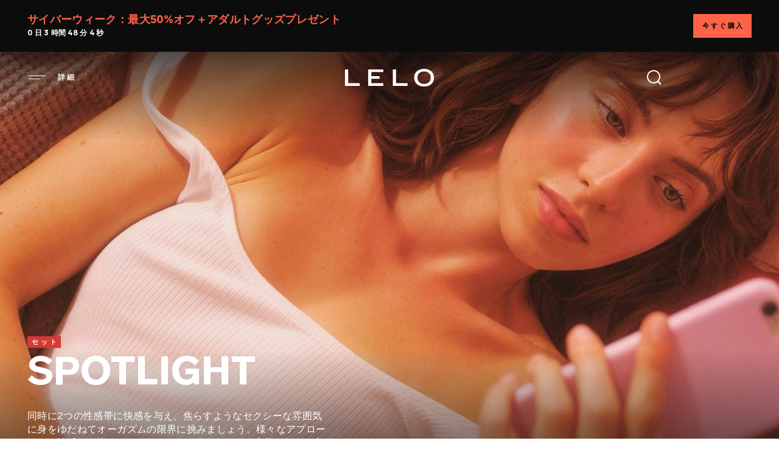

--- FILE ---
content_type: text/html; charset=UTF-8
request_url: https://www.lelo.com/ja/spotlight
body_size: 15771
content:
<!DOCTYPE html>
<html lang="ja" dir="ltr" prefix="og: https://ogp.me/ns#" translate="no">
  <head>
    <meta name="theme-color" content="#0c0c0c">
    <style>html{visibility:hidden;opacity:0;}</style>
    <link rel="preload" href="/themes/play/dist/critical.min.css?v=2" as="style">
    <link rel="stylesheet" href="https://www.lelo.com/themes/play/dist/critical.min.css?v=2">
    <link rel="apple-touch-icon" href="/themes/play/images/apple-touch-icon.webp">
    <link rel="manifest" href="/manifest.json">
    <meta charset="utf-8" />
<script>window.dataLayer = window.dataLayer || [];</script>
<script> window.dataLayer = [{"currencyRates":{"USDAUD":[1.49194],"USDBRL":[5.37981],"USDCAD":[1.38777],"USDCHF":[0.798356],"USDCNY":[6.9732],"USDCZK":[20.7768],"USDDKK":[6.40488],"USDEUR":[0.85715],"USDGBP":[0.742366],"USDHKD":[7.80204],"USDHUF":[331.139],"USDJPY":[158.867],"USDMXN":[17.9091],"USDNOK":[10.0723],"USDPLN":[3.60958],"USDRUB":[78.7493],"USDSEK":[9.17995],"USDSGD":[1.28719],"USDTWD":[31.5995],"USDZAR":[16.4455]},"client_id":0},{"event":"view_item","ecommerce":{"currency":"USD","value":259,"items":[{"item_name":"SPOTLIGHT","item_id":"1551","drupid":"1551","product_id":"633482","item_brand":"LELO","quantity":1,"currency":"USD","local_price":259,"local_currency":"USD","price":259,"item_category":"save now, come later","item_category2":"bundles","item_category3":"pleasure unwrapped","item_category4":"pleasure fest","item_category5":"Product view"}]}}]; </script>
<meta name="description" content="SILA™とGIGI™ 2は2つの性感帯を同時に喜ばせたい人にピッタリのコンビネーションです。快感のスイッチオン！" />
<link rel="canonical" href="https://www.lelo.com/ja/spotlight" />
<meta property="og:title" content="Spotlight - パーフェクトな アダルトグッズセットをLELOからあなたへ" />
<meta property="og:description" content="2つの性感帯を同時に喜ばせたい人にピッタリのコンビネーションです。" />
<meta property="og:image" content="https://assets.lelo.com/dx/2022-06/Bundles_open_graph_Sportlight_660x330.webp?VersionId=EfpJn3Vvi6OXNqFSX1.DbGkPjp8Q9N2P" />
<meta name="Generator" content="Drupal 10 (https://www.drupal.org); Commerce 2" />
<meta name="MobileOptimized" content="width" />
<meta name="HandheldFriendly" content="true" />
<meta name="viewport" content="width=device-width, initial-scale=1, maximum-scale=1, user-scalable=0" />
<script type="application/ld+json" id="schema_product">{"@context":"https:\/\/schema.org\/","@type":"Product Bundle","name":"SPOTLIGHT","image":"https:\/\/assets.lelo.com\/dx\/static\/products\/LELO_SILA_ProductShot_Angle_Lilac_425.webp?VersionId=sI9SGrjwqnKhnynHATd.Dp.5l57QSAOZ","description":"SILA\u2122\u3068GIGI\u2122 2\u3092\u624b\u306b\u53d6\u308a\u3001\u5feb\u611f\u306e\u5149\u3067\u540c\u6642\u306b2\u3064\u306e\u6027\u611f\u5e2f\u3092\u8f1d\u304b\u305b\u307e\u3057\u3087\u3046\uff01Flickering Touch \u30de\u30c3\u30b5\u30fc\u30b8\u30ad\u30e3\u30f3\u30c9\u30eb\u304c\u611f\u899a\u3092\u5897\u5e45\u3055\u305b\u3001LELO\u30d1\u30fc\u30bd\u30ca\u30eb\u30ed\u30fc\u30b7\u30e7\u30f3\u304c\u5168\u3066\u3092\u306a\u3081\u3089\u304b\u306b\u4fdd\u3061\u307e\u3059\u3002\r\n","sku":"2461","brand":{"@type":"Brand","name":"LELO"},"aggregateRating":{"@type":"AggregateRating","ratingValue":"4.4","reviewCount":"89"},"offers":{"@type":"Offer","url":"https:\/\/www.lelo.com\/ja\/spotlight","priceCurrency":"USD","price":"179.000000","itemCondition":"https:\/\/schema.org\/NewCondition","availability":"https:\/\/schema.org\/InStock"}}</script>
<link rel="preconnect" href="https://www.googletagmanager.com" crossorigin="anonymous" />
<link rel="dns-prefetch" href="https://www.google-analytics.com" />
<link rel="icon" href="/themes/play/favicon.ico" type="image/vnd.microsoft.icon" />
<link rel="alternate" hreflang="en" href="https://www.lelo.com/spotlight" />
<link rel="alternate" hreflang="de" href="https://www.lelo.com/de/spotlight" />
<link rel="alternate" hreflang="es" href="https://www.lelo.com/es/spotlight" />
<link rel="alternate" hreflang="fr" href="https://www.lelo.com/fr/spotlight" />
<link rel="alternate" hreflang="it" href="https://www.lelo.com/it/spotlight" />
<link rel="alternate" hreflang="nl" href="https://www.lelo.com/nl/spotlight" />
<link rel="alternate" hreflang="pt-br" href="https://www.lelo.com/pt-br/spotlight" />
<link rel="alternate" hreflang="ru" href="https://www.lelo.com/ru/spotlight" />
<link rel="alternate" hreflang="sv" href="https://www.lelo.com/sv/spotlight" />
<link rel="alternate" hreflang="pl" href="https://www.lelo.com/pl/spotlight" />
<link rel="alternate" hreflang="zh-hans" href="https://www.lelo.com/zh-hans/spotlight" />
<link rel="alternate" hreflang="zh-hant" href="https://www.lelo.com/zh-hant/spotlight" />
<link rel="alternate" hreflang="ja" href="https://www.lelo.com/ja/spotlight" />
<link rel="alternate" hreflang="ko" href="https://www.lelo.com/ko/spotlight" />

    <title>Spotlight - パーフェクトな アダルトグッズセットをLELOからあなたへ</title>
    <script src="https://www.lelo.com/themes/play/dist/observer.min.js?v=2" defer></script>
    <link rel="dns-prefetch" href="//app.omniconvert.com" />
    <script type="text/javascript">window._mktz=window._mktz||[];</script>
    <script src="//cdn.omniconvert.com/js/qe9e171.js" async></script>
    <link rel="dns-prefetch" href="https://cdn.noibu.com" />
    <link rel="stylesheet" media="all" href="/sites/default/files/css/css_4ImlFKAf92Ww0_nDW_6AP7pZj8zSUjY0ryO2j4hhza0.css?delta=0&amp;language=ja&amp;theme=play&amp;include=[base64]" />
<link rel="stylesheet" media="all" href="/sites/default/files/css/css_1alYu2vOI7TM8uARF3izPVbGJpCzOCfeoLjN_jLTPI8.css?delta=1&amp;language=ja&amp;theme=play&amp;include=[base64]" />
<link rel="stylesheet" media="all" href="/sites/default/files/css/css_m1WCdIaHLfUXqqEz1_iZG-ZtwSAkdQHpT5YfN0jSjxA.css?delta=2&amp;language=ja&amp;theme=play&amp;include=[base64]" />
<link rel="stylesheet" media="all" href="/sites/default/files/css/css_jAFzaR2Xiks3jVQK65x3-D-vw-tIEjHJrUxeht-jF9M.css?delta=3&amp;language=ja&amp;theme=play&amp;include=[base64]" />

    <script src="https://www.lelo.com/sites/default/files/js/js_9YZI5aYPh0lexgB9lMrPVuXh8kfTF_K1q7vdI_BgZPQ.js?scope=header&amp;delta=0&amp;language=ja&amp;theme=play&amp;include=[base64]"></script>

              <!-- Google Tag Manager -->
<script>(function(w,d,s,l,i){w[l]=w[l]||[];w[l].push({'gtm.start':new Date().getTime(),event:'gtm.js'});var f=d.getElementsByTagName(s)[0],j=d.createElement(s);j.async=true;j.src="https://measure.lelo.com/5syrhipex.js?"+i;f.parentNode.insertBefore(j,f);})(window,document,'script','dataLayer','cksq0n=EQFNLjw%2FVDg6JzgrUFQPTkpLQU8MHEQfHQkfRwsdFA%3D%3D');</script>
<!-- End Google Tag Manager -->
                    <!-- Request Metrics -->
<script>
    (function(t,e,n,r){function a(){return e&&e.now?e.now():null}if(!n.version){n._events=[];n._errors=[];n._metadata={};n._urlGroup=null;window.RM=n;n.install=function(e){n._options=e;var a=t.createElement("script");a.async=true;a.crossOrigin="anonymous";a.src=r;var o=t.getElementsByTagName("script")[0];o.parentNode.insertBefore(a,o)};n.identify=function(t,e){n._userId=t;n._identifyOptions=e};n.sendEvent=function(t,e){n._events.push({eventName:t,metadata:e,time:a()})};n.setUrlGroup=function(t){n._urlGroup=t};n.track=function(t,e){n._errors.push({error:t,metadata:e,time:a()})};n.addMetadata=function(t){n._metadata=Object.assign(n._metadata,t)}}})(document,window.performance,window.RM||{},"https://cdn.requestmetrics.com/agent/current/rm.js");
    RM.install({ 
        token: "s5yh3bp:z6cu7ni"
    });
</script>
                    <!-- Noibu -->
<script async src="https://cdn.noibu.com/collect-core.js"></script>
<!-- End Noibu -->
        </head>
  <body>
        <a href="#main-content" class="visually-hidden focusable" aria-label="Link">
      メインコンテンツに移動
    </a>
    <!-- Google Tag Manager (noscript) -->
<noscript><iframe src="https://measure.lelo.com/ns.html?id=GTM-KBBHB8" height="0" width="0" style="display:none;visibility:hidden"></iframe></noscript>
<!-- End Google Tag Manager (noscript) -->
      <div class="dialog-off-canvas-main-canvas" data-off-canvas-main-canvas>
    <div class="header-wrapper">
  <div id="promobar" class="before-header-region">
      <div>
    <div  id="block-promobarblock" class="block block-lfi-promobar block-promobar_block" id="block-promobarblock" class="block block-lfi-promobar block-promobar_block">
  
    
        
<div class="black-promobar lfi-promobar lfi_promo">

    <div class="promobar-message">
              <div><span>サイバーウィーク：最大50%オフ＋アダルトグッズプレゼント
</span>
</div>
                            <span class="js_promobar"></span>
          </div>
    <div class="promotion-link">
      <a href="/ja/black-friday">今すぐ購入</a>
    </div>
</div>

  </div>

  </div>

  </div>

  <header id="header" role="banner" class="  ">
      <div class="header">
    
<div id="main-menu-wrapper" class="menu-block__wrapper">
  <span class="menu__icon-desktop" role="button" tabindex="0" aria-label="Open menu" title="Menu">
    <img src="/themes/play/images/header/shape-menu-normal.svg" width="32" height="32" alt="menu-icon"><span class="main-menu__title">詳細</span>
  </span>
  <nav aria-labelledby="block-play-main-menu-menu" id="block-play-main-menu" inert>
                      
    <h2 class="visually-hidden" id="block-play-main-menu-menu">Main navigation</h2>
    

              <div class="main-menu-inner">
        
              <ul class="main-menu">
                                <li class="main-menu__item active-menu-promotion" data-level="0">
                                            <a href="/ja/black-friday" class="menu-active-promotion" data-drupal-link-system-path="taxonomy/term/134">サイバーマンデー</a>
                          </li>
                            <li class="main-menu__item" data-level="0">
                                            <a href="/ja/bestsellers" class="no-sibling" data-drupal-link-system-path="taxonomy/term/21">ベストセラーアダルトグッズ</a>
                          </li>
                            <li class="main-menu__item has-lists" data-level="0">
                                            <a href="/ja/sex-toys-for-women" class="has-sibling" aria-expanded="false" role="button" data-drupal-link-system-path="taxonomy/term/2">女性用アダルトグッズ</a>
                                  <ul class="main-menu__list data-level--1">
                                <li class="main-menu__item" data-level="1">
                                            <a href="/ja/sex-toys-for-women" class="no-sibling" data-drupal-link-system-path="taxonomy/term/2">全ての製品を表示</a>
                          </li>
                            <li class="main-menu__item" data-level="1">
                                            <a href="/ja/g-spot-vibrators" class="no-sibling" data-drupal-link-system-path="taxonomy/term/15">Gスポットバイブ</a>
                          </li>
                            <li class="main-menu__item" data-level="1">
                                            <a href="/ja/clitoral-vibrators" class="no-sibling" data-drupal-link-system-path="taxonomy/term/16">クリトリスバイブ</a>
                          </li>
                            <li class="main-menu__item" data-level="1">
                                            <a href="/ja/rabbit-vibrators" class="no-sibling" data-drupal-link-system-path="taxonomy/term/17">ラビットバイブ</a>
                          </li>
                            <li class="main-menu__item" data-level="1">
                                            <a href="/ja/bullet-vibrators" class="no-sibling" data-drupal-link-system-path="taxonomy/term/18">バレットバイブレーター</a>
                          </li>
                            <li class="main-menu__item" data-level="1">
                                            <a href="/ja/remote-controlled-vibrators-for-women" class="no-sibling" data-drupal-link-system-path="taxonomy/term/14">リモコンバイブ</a>
                          </li>
                            <li class="main-menu__item" data-level="1">
                                            <a href="/ja/travel-sex-toys" class="no-sibling" data-drupal-link-system-path="taxonomy/term/78">携帯用アダルトグッズ</a>
                          </li>
                            <li class="main-menu__item" data-level="1">
                                            <a href="/ja/wand-massagers" class="no-sibling" data-drupal-link-system-path="taxonomy/term/19">電マ</a>
                          </li>
                            <li class="main-menu__item" data-level="1">
                                            <a href="/ja/ben-wa-balls" class="no-sibling" data-drupal-link-system-path="taxonomy/term/20">インナーボール</a>
                          </li>
                            <li class="main-menu__item" data-level="1">
                                            <a href="/ja/anal-beads" class="no-sibling" data-drupal-link-system-path="taxonomy/term/60">電動アナルビーズ</a>
                          </li>
        </ul>
  
                </li>
                            <li class="main-menu__item has-lists" data-level="0">
                                            <a href="/sex-toys-men" class="has-sibling" aria-expanded="false" role="button">男性用アダルトグッズ</a>
                                  <ul class="main-menu__list data-level--1">
                                <li class="main-menu__item" data-level="1">
                                            <a href="/ja/sex-toys-for-men" class="no-sibling" data-drupal-link-system-path="taxonomy/term/1">全ての製品を表示</a>
                          </li>
                            <li class="main-menu__item" data-level="1">
                                            <a href="/ja/prostate-massagers" class="no-sibling" data-drupal-link-system-path="taxonomy/term/6">前立腺マッサージャー</a>
                          </li>
                            <li class="main-menu__item" data-level="1">
                                            <a href="/penis-rings" class="no-sibling">コックリング</a>
                          </li>
                            <li class="main-menu__item" data-level="1">
                                            <a href="/ja/anal-beads-men" class="no-sibling" data-drupal-link-system-path="taxonomy/term/59">電動アナルビーズ</a>
                          </li>
                            <li class="main-menu__item" data-level="1">
                                            <a href="/ja/male-masturbators" class="no-sibling" data-drupal-link-system-path="taxonomy/term/58">電動オナホール</a>
                          </li>
        </ul>
  
                </li>
                            <li class="main-menu__item has-lists" data-level="0">
                                            <a href="/ja/sex-toys-for-couples" class="has-sibling" aria-expanded="false" role="button" data-drupal-link-system-path="taxonomy/term/5">カップル向けアダルトグッズ</a>
                                  <ul class="main-menu__list data-level--1">
                                <li class="main-menu__item" data-level="1">
                                            <a href="/ja/sex-toys-for-couples" class="no-sibling" data-drupal-link-system-path="taxonomy/term/5">全ての製品を表示</a>
                          </li>
                            <li class="main-menu__item" data-level="1">
                                            <a href="/ja/remote-controlled-vibrators" class="no-sibling" data-drupal-link-system-path="taxonomy/term/9">リモコンバイブ</a>
                          </li>
                            <li class="main-menu__item" data-level="1">
                                            <a href="/ja/wearable-vibrators" class="no-sibling" data-drupal-link-system-path="taxonomy/term/11">ウェアラブルバイブ</a>
                          </li>
        </ul>
  
                </li>
                            <li class="main-menu__item" data-level="0">
                                            <a href="/ja/app-controlled-sex-toys" class="no-sibling" data-drupal-link-system-path="taxonomy/term/125">アプリ制御のアダルトグッズ</a>
                          </li>
                            <li class="main-menu__item" data-level="0">
                                            <a href="/ja/pleasure-sets" class="no-sibling" data-drupal-link-system-path="taxonomy/term/27">アダルトグッズキット</a>
                          </li>
                            <li class="main-menu__item" data-level="0">
                                            <a href="/ja/lubricants" class="no-sibling" data-drupal-link-system-path="taxonomy/term/71">ウォーターベースローション</a>
                          </li>
                            <li class="main-menu__item has-lists" data-level="0">
                                            <a href="/ja/sensual-accessories" class="has-sibling" aria-expanded="false" role="button" data-drupal-link-system-path="taxonomy/term/3">アダルトアクセサリー</a>
                                  <ul class="main-menu__list data-level--1">
                                <li class="main-menu__item" data-level="1">
                                            <a href="/ja/bdsm-toys-gear" class="no-sibling" data-drupal-link-system-path="taxonomy/term/4">SMグッズ</a>
                          </li>
                            <li class="main-menu__item" data-level="1">
                                            <a href="/ja/uerunesu" class="no-sibling" data-drupal-link-system-path="taxonomy/term/132">ウェルネス</a>
                          </li>
                            <li class="main-menu__item" data-level="1">
                                            <a href="/ja/lubricants" class="no-sibling" data-drupal-link-system-path="taxonomy/term/71">ウォーターベースローション</a>
                          </li>
                            <li class="main-menu__item" data-level="1">
                                            <a href="/ja/kurininkusufure" class="no-sibling" data-drupal-link-system-path="taxonomy/term/131">クリーニングスプレー</a>
                          </li>
                            <li class="main-menu__item" data-level="1">
                                            <a href="/ja/safurimento" class="no-sibling" data-drupal-link-system-path="taxonomy/term/130">サプリメント</a>
                          </li>
                            <li class="main-menu__item" data-level="1">
                                            <a href="/ja/rafukiyantoru" class="no-sibling" data-drupal-link-system-path="taxonomy/term/128">ラブキャンドル</a>
                          </li>
                            <li class="main-menu__item" data-level="1">
                                            <a href="/ja/chongdianqiusbkefuru" class="no-sibling" data-drupal-link-system-path="taxonomy/term/133">充電器＆USBケーブル</a>
                          </li>
        </ul>
  
                </li>
                            <li class="main-menu__item" data-level="0">
                                            <a href="/ja/lingerie" class="no-sibling" data-drupal-link-system-path="taxonomy/term/76">Sensual lingerie </a>
                          </li>
                            <li class="main-menu__item" data-level="0">
                                            <a href="/ja/intimina-lelo" class="no-sibling" data-drupal-link-system-path="node/1471">Intimina by LELO</a>
                          </li>
                            <li class="main-menu__item" data-level="0">
                                            <a href="/ja/luxury-dildos" class="no-sibling" data-drupal-link-system-path="taxonomy/term/22">高級大人のおもちゃ</a>
                          </li>
                            <li class="main-menu__item" data-level="0">
                                            <a href="/ja/makeup" class="no-sibling" data-drupal-link-system-path="node/1458">LELO MAKEUP™</a>
                          </li>
                            <li class="main-menu__item" data-level="0">
                                            <a href="/ja/lelo-hex-condoms" class="no-sibling" data-drupal-link-system-path="node/1462">コンドーム</a>
                          </li>
                            <li class="main-menu__item" data-level="0">
                                            <a href="/ja/queer-picks" class="no-sibling" data-drupal-link-system-path="taxonomy/term/38">クイアのおすすめ</a>
                          </li>
                            <li class="main-menu__item" data-level="0">
                                            <a href="/blog" class="no-sibling">ブログ</a>
                          </li>
        </ul>
  


      </div>
      </nav>
</div>

<div  id="block-play-branding" class="block block-system block-system_branding_block" id="block-play-branding" class="block block-system block-system_branding_block">
  
    
        <a href="/ja" rel="home" aria-label="Logo">
      <img src="/themes/play/logo.svg" width="148" height="31" alt="ホーム">
    </a>
  </div>
<div class="dummy-search-place"></div>
<div class="search-block__wrapper">
  <span class="search__icon" title="検索">
    <img fetchpriority="high" id="search-trigger" width="32" height="32" src="/themes/play/images/header/shape-search-normal-new.svg" aria-label="Open Search" tabindex="0" alt="検索">
  </span>
</div>
<nav role="navigation" aria-labelledby="block-play-account-menu-menu" id="block-play-account-menu">
            
  <h2 class="visually-hidden" id="block-play-account-menu-menu">User account menu</h2>
  

        

  </nav>
<div  id="block-hilwishlist" class="block block-hil-wishlist block-hil_wishlist" id="block-hilwishlist" class="block block-hil-wishlist block-hil_wishlist">
  
    
      <div id="hil-wishlist-block"></div>

  </div>
<div  id="block-play-shopping-cart" class="block block-commerce-cart block-commerce_cart" id="block-play-shopping-cart" class="block block-commerce-cart block-commerce_cart"></div>
<div class="language-switcher-language-url" id="block-play-languageswitcher" role="navigation">
  
      <h2>
      
      <span class="fake-active-lng" tabindex="0"></span>
      <span class="lng-h2">メニューに戻る</span>
    </h2>
    
      <ul class="links" inert><li hreflang="en" data-drupal-link-system-path="product-bundles/633482" class="en"><a href="/spotlight" class="language-link" hreflang="en" data-drupal-link-system-path="product-bundles/633482">English</a></li><li hreflang="de" data-drupal-link-system-path="product-bundles/633482" class="de"><a href="/de/spotlight" class="language-link" hreflang="de" data-drupal-link-system-path="product-bundles/633482">Deutsch</a></li><li hreflang="es" data-drupal-link-system-path="product-bundles/633482" class="es"><a href="/es/spotlight" class="language-link" hreflang="es" data-drupal-link-system-path="product-bundles/633482">Español</a></li><li hreflang="fr" data-drupal-link-system-path="product-bundles/633482" class="fr"><a href="/fr/spotlight" class="language-link" hreflang="fr" data-drupal-link-system-path="product-bundles/633482">Français</a></li><li hreflang="it" data-drupal-link-system-path="product-bundles/633482" class="it"><a href="/it/spotlight" class="language-link" hreflang="it" data-drupal-link-system-path="product-bundles/633482">Italiano</a></li><li hreflang="nl" data-drupal-link-system-path="product-bundles/633482" class="nl"><a href="/nl/spotlight" class="language-link" hreflang="nl" data-drupal-link-system-path="product-bundles/633482">Nederlands</a></li><li hreflang="pt-br" data-drupal-link-system-path="product-bundles/633482" class="pt-br"><a href="/pt-br/spotlight" class="language-link" hreflang="pt-br" data-drupal-link-system-path="product-bundles/633482">Português</a></li><li hreflang="ru" data-drupal-link-system-path="product-bundles/633482" class="ru"><a href="/ru/spotlight" class="language-link" hreflang="ru" data-drupal-link-system-path="product-bundles/633482">Русский</a></li><li hreflang="sv" data-drupal-link-system-path="product-bundles/633482" class="sv"><a href="/sv/spotlight" class="language-link" hreflang="sv" data-drupal-link-system-path="product-bundles/633482">Svenska</a></li><li hreflang="pl" data-drupal-link-system-path="product-bundles/633482" class="pl"><a href="/pl/spotlight" class="language-link" hreflang="pl" data-drupal-link-system-path="product-bundles/633482">Polski</a></li><li hreflang="zh-hans" data-drupal-link-system-path="product-bundles/633482" class="zh-hans"><a href="/zh-hans/spotlight" class="language-link" hreflang="zh-hans" data-drupal-link-system-path="product-bundles/633482">简体中文</a></li><li hreflang="zh-hant" data-drupal-link-system-path="product-bundles/633482" class="zh-hant"><a href="/zh-hant/spotlight" class="language-link" hreflang="zh-hant" data-drupal-link-system-path="product-bundles/633482">繁體中文</a></li><li hreflang="ja" data-drupal-link-system-path="product-bundles/633482" class="ja is-active" aria-current="page"><a href="/ja/spotlight" class="language-link is-active" hreflang="ja" data-drupal-link-system-path="product-bundles/633482" aria-current="page">日本語</a></li><li hreflang="ko" data-drupal-link-system-path="product-bundles/633482" class="ko"><a href="/ko/spotlight" class="language-link" hreflang="ko" data-drupal-link-system-path="product-bundles/633482">한국어</a></li></ul>
  </div>

  </div>



  </header>
</div>

<div class="layout-container commerce-product">
  <div class="before-content-region">
      <div>
    <div data-drupal-messages-fallback class="hidden"></div>
<div  id="block-hilageverification" class="block block-hil-age-verification block-hil_age_verification" id="block-hilageverification" class="block block-hil-age-verification block-hil_age_verification">
  
    
      <div id="hil-age-verification-block"></div>

  </div>
<div  id="block-react-google" class="block block-lelo-api-user block-react_google" id="block-react-google" class="block block-lelo-api-user block-react_google">
  
    
      <div id="react-google"></div>

  </div>

  </div>

  </div>

  <main class="product_page">
    <a id="main-content" tabindex="-1" aria-label="Link"></a>
    <div class="layout-content">
        <div>
    
  
<div   id="block-reactcart" class="block block-block-content block-block_content eb926b6e-839d-4466-abe6-1cf36b7a6d79 basic basic-block" id="block-reactcart" class="block block-block-content block-block_content eb926b6e-839d-4466-abe6-1cf36b7a6d79 basic basic-block">
  
    
  <div class="container">
          
      </div>
</div>


<div  id="block-play-content" class="block block-system block-system_main_block" id="block-play-content" class="block block-system block-system_main_block">
  
    
      <article>  <div class="black-bg layout layout--onecol">
    <div  class="layout__region layout__region--content">
      



<div  class="block block-layout-builder block-inline-blockhero-block-bundle-page hero_block_bundle swiper-slide" class="block block-layout-builder block-inline-blockhero-block-bundle-page hero_block_bundle swiper-slide">
  
    
      
          <div class="background-image">
        <picture>
          <source media="(max-width: 575px)"
                  srcset="https://assets.lelo.com/dx/2022-06/SPOTLIGHT_KV_mobile_375x536px.webp?VersionId=5HxbRaqllY4oY8ufvu2enmP6J5ESOGby">
          <source media="(min-width: 576px)"
                  srcset="https://assets.lelo.com/dx/2022-06/SPOTLIGHT_KV_desktop_1920x840px.webp?VersionId=THnYiHdk7Lc3l1nONTvP8BHiCJ2oKr7n">
          <img fetchpriority="high" src="https://assets.lelo.com/dx/2022-06/SPOTLIGHT_KV_desktop_1920x840px.webp?VersionId=THnYiHdk7Lc3l1nONTvP8BHiCJ2oKr7n" alt="spotlight"/>
        </picture>
      </div>
    
    <div class="container">
      <div class="field_hero_tagline">
        <h3 style="color:#ffffff;">
          セット
        </h3>
      </div>
              <div class="field_hero_title">
          <h2 style="color:#ffffff;"><strong>SPOTLIGHT</strong>
</h2>
        </div>
                          <div class="field_additional_text" style="color:#ffffff;">
          <p>同時に2つの性感帯に快感を与え、焦らすようなセクシーな雰囲気に身をゆだねてオーガズムの限界に挑みましょう。様々なアプローチから快感を目指し、Gスポットとクリトリスにご褒美を与えて忘れられない快感を味わいましょう。</p>
        </div>
          </div>
    <div class="helper-class"><span class="helper-inline-blockhero-block-bundle-page"></span></div>
</div>

  <div class="mobile-hero-bundle-field_additional_text" style="color:#ffffff;">
    <p>同時に2つの性感帯に快感を与え、焦らすようなセクシーな雰囲気に身をゆだねてオーガズムの限界に挑みましょう。様々なアプローチから快感を目指し、Gスポットとクリトリスにご褒美を与えて忘れられない快感を味わいましょう。</p>
  </div>



    </div>
  </div>
  <div class="black-bg layout layout--onecol">
    <div  class="layout__region layout__region--content">
      


<div   style="color:#ffffff"   class="block block-layout-builder block-inline_block product-technologies product_technologies slider-blocked lazy-load" class="block block-layout-builder block-inline_block product-technologies product_technologies slider-blocked lazy-load">
  
    
      <div class="container product-technologies-container">
              <div class="field_product_technologies__tagline">
          <h3 style="color:#ffffff;">含まれる製品</h3>
        </div>
            <div class="product-technologies-inner">
        <picture>
          <source media="(max-width: 575px)"
                  srcset="https://assets.lelo.com/dx/2022-06/SPOTLIGHT_tech_mobile_375x345px_0.webp?VersionId=mbBPpsYzL.wFWYrmgkTAhZl6AcGYzgtA">
          <source media="(min-width: 576px)"
                  srcset="https://assets.lelo.com/dx/2022-06/SPOTLIGHT_tech_desktop_712x652px_0.webp?VersionId=clSxX0H6NSQJEg0XZe8uKnpt1Xf.lTsk">
          <img loading="lazy" src="https://assets.lelo.com/dx/2022-06/SPOTLIGHT_tech_desktop_712x652px_0.webp?VersionId=clSxX0H6NSQJEg0XZe8uKnpt1Xf.lTsk" alt="spotlight">
        </picture>
        
<div class="technologies_items">
      <div class="technologies_item ">
      <div class="technologies_item__image">
                  <div class="field_product_technologies__icon">
            <img loading="lazy" src="https://assets.lelo.com/dx/2022-06/Bunlde_icon_60x60px_SILA_0.svg?VersionId=SBjbeL02QQ8Bleaq_5ztpWItV6eaGEjM" alt="Icon">
          </div>
              </div>
      <div class="technologies_item__text">
                  <div class="field_product_technologies__title">
            <h2 style="color:#ffffff;">SILA™ - 音波式クリトリスバイブ</h2>
          </div>
                          <div class="field_product_technologies__body">
            <p style="color:#ffffff;">SILA™は8段階の振動モードでクリトリス全体を刺激し、全く新しい形であなたをクライマックスへと優しく導いてくれます。
</p>
          </div>
              </div>
    </div>
      <div class="technologies_item ">
      <div class="technologies_item__image">
                  <div class="field_product_technologies__icon">
            <img loading="lazy" src="https://assets.lelo.com/dx/2022-06/Bunlde_icon_60x60px_GIGI_2.svg?VersionId=NbGZQAsMQyEgJUt0SqVR8N1P_z87bL4o" alt="Icon">
          </div>
              </div>
      <div class="technologies_item__text">
                  <div class="field_product_technologies__title">
            <h2 style="color:#ffffff;">GIGI™ 2 - Gスポットバイブ</h2>
          </div>
                          <div class="field_product_technologies__body">
            <p style="color:#ffffff;">GIGI™ 2のティップは曲線と平面を組み合わせた構造になっており、Gスポットを正確に刺激します。さらに8種類の快感モードが搭載されており、爽快感のあるクライマックスへと導きます。
</p>
          </div>
              </div>
    </div>
      <div class="technologies_item ">
      <div class="technologies_item__image">
                  <div class="field_product_technologies__icon">
            <img loading="lazy" src="https://assets.lelo.com/dx/2022-06/massage_candle_icon_60x60px.svg?VersionId=__uEBp0cJz1yRfQt3xzAwMjlT9HKwajQ" alt="Icon">
          </div>
              </div>
      <div class="technologies_item__text">
                  <div class="field_product_technologies__title">
            <h2 style="color:#ffffff;">Flickering Touchマッサージキャンドル</h2>
          </div>
                          <div class="field_product_technologies__body">
            <p style="color:#ffffff;">大豆油、シアバター、アプリコットカーネルオイルなどの天然の素材のみで作られたキャンドルです。ワックスにはほのかな香りがつけられており、溶かすことで甘美な香りの極上のマッサージオイルへと変化します。
</p>
          </div>
              </div>
    </div>
      <div class="technologies_item ">
      <div class="technologies_item__image">
                  <div class="field_product_technologies__icon">
            <img loading="lazy" src="https://assets.lelo.com/dx/2024-07/Bunlde_icon_60x60px_PM_75mL_14.svg?VersionId=4MlHCHb5_ZPR1ZHdgmr13BbEBzLisC8B" alt="Icon">
          </div>
              </div>
      <div class="technologies_item__text">
                  <div class="field_product_technologies__title">
            <h2 style="color:#ffffff;">パーソナルローション- 75 mL </h2>
          </div>
                          <div class="field_product_technologies__body">
            <p style="color:#ffffff;">このウォーターベースのローションはセックス中のローションとしても、肌を潤す高級保湿液としても使えます。
</p>
          </div>
              </div>
    </div>
  </div>

      </div>
    </div>
    <div class="helper-class"><span class="helper-inline-blockproduct-technologies"></span></div>
</div>



    </div>
  </div>
  <div id="commerce-section"  class="layout layout--twocol-section layout--twocol-section--50-50 commerce_section lazy-load"></div>
  <div class="black-bg layout layout--onecol">
    <div  class="layout__region layout__region--content">
      

<div  class="block block-layout-builder block-inline_block related-bundles layout--slider slider-blocked lazy-load" class="block block-layout-builder block-inline_block related-bundles layout--slider slider-blocked lazy-load">
  
    
      
<div class="container intro-container">
      <div class="field_intro_text">あなたへのおすすめ</div>
  </div>

<div class="swiper-related-products-container">
  <div class="related-bundles__wrapper swiper-wrapper">
          <article class="related-bundle-item layout--slider swiper-slide" class="related-bundle-item layout--slider swiper-slide"
data-related-product-id="633486">
  
<div class="bundles-image-teaser">
      <div class="field_related_bundle_images">
      <div class="image-bundle-container">
        <img loading="lazy" src="https://assets.lelo.com/dx/2024-05/Bundles_HP_desktop_Operation_allgasm_468x610.webp?VersionId=jMhJy8rkb180ALuv7PvVsrpmQlpPo5pd" alt="Related bundle" width="468" height="610">
      </div>
    </div>
  </div>
<div class="related-text-container">
      <p class="bundle-type">Bundle</p>
            <div class="title" ><a href="/ja/operation-allgasm" hreflang="ja">OPERATION ALLGASM</a></div>
            <div class="bundle-related-contains">
        <p>SORAYA Wave™, SONA™ 2 Cruise, Flickering Touch Massage Candle, Personal Moisturizer, Mouth watering Spray</p>

      </div>
                  <a href="/ja/operation-allgasm" class="product-bundle-url" aria-label="Discover">詳細</a>
    </div>
  </article>

          <article class="related-bundle-item layout--slider swiper-slide" class="related-bundle-item layout--slider swiper-slide"
data-related-product-id="501519">
  
<div class="bundles-image-teaser">
      <div class="field_related_bundle_images">
      <div class="image-bundle-container">
        <img loading="lazy" src="https://assets.lelo.com/dx/2022-06/Bundles_HP_desktop_Fresh_steamy_468x610.webp?VersionId=RsIDmiEVS22q2ltS.zVGhJkNySKfAQ2r" alt="Related bundle" width="468" height="610">
      </div>
    </div>
  </div>
<div class="related-text-container">
      <p class="bundle-type">Bundle</p>
            <div class="title" ><a href="/ja/freshn-steamy" hreflang="ja">FRESH&#039;N STEAMY</a></div>
            <div class="bundle-related-contains">
        <p>SONA™ 2 Cruise, SORAYA™ 2, Clitoral Balm</p>

      </div>
                  <a href="/ja/freshn-steamy" class="product-bundle-url" aria-label="Discover">詳細</a>
    </div>
  </article>

          <article class="related-bundle-item layout--slider swiper-slide" class="related-bundle-item layout--slider swiper-slide"
data-related-product-id="501523">
  
<div class="bundles-image-teaser">
      <div class="field_related_bundle_images">
      <div class="image-bundle-container">
        <img loading="lazy" src="https://assets.lelo.com/dx/2022-06/Bundles_HP_desktop_Her_delight_468x610.webp?VersionId=BiFaA.b78bcpBBgM.tTkzCMENJGu2ULb" alt="Related bundle" width="468" height="610">
      </div>
    </div>
  </div>
<div class="related-text-container">
      <p class="bundle-type">Bundle</p>
            <div class="title" ><a href="/ja/her-delight" hreflang="ja">HER DELIGHT</a></div>
            <div class="bundle-related-contains">
        <p>SONA™ Cruise, GIGI™ 2, Personal Moisturizer, Nipple Play Gel</p>

      </div>
                  <a href="/ja/her-delight" class="product-bundle-url" aria-label="Discover">詳細</a>
    </div>
  </article>

      </div>
  <!-- Add Pagination -->
  <div class="swiper-pagination"></div>
</div>

    <div class="helper-class"><span class="helper-inline-blockrelated-bundles"></span></div>
</div>



    </div>
  </div>
  <div class="black-bg layout layout--onecol">
    <div  class="layout__region layout__region--content">
      <div  class="block block-block-content block-block-content8349bc16-5638-4eaf-8ae6-7ad552aaf186 newsletter-custom-block newsletter_block lazy-load swiper-slide" class="block block-block-content block-block-content8349bc16-5638-4eaf-8ae6-7ad552aaf186 newsletter-custom-block newsletter_block lazy-load swiper-slide">
  
    
            <div class="background-image">
        <picture>
            <source media="(max-width: 575px)"
                    srcset="https://assets.lelo.com/dx/2022-06/_375x400_4.webp?VersionId=hDZyO99Q2PQ4.em0.5_Yt_1cWBIqh9Y6">
            <source media="(min-width: 576px)"
                    srcset="https://assets.lelo.com/dx/2022-06/_1920x579_4.webp?VersionId=FyxWbCgMAslRblSNNabZ3YEHoURW3lFl">
            <img loading="lazy" src="https://assets.lelo.com/dx/2022-06/_1920x579_4.webp?VersionId=FyxWbCgMAslRblSNNabZ3YEHoURW3lFl" alt="subscribe">
        </picture>
      </div>
        <div id="newsletter-form" aria-live="polite" role="form" class="container">
              
            <div class="field_newsletter_title" ><p><strong>今すぐ登録して15%OFF</strong></p></div>
      
                    <div class="field_newsletter_body">
          
            <div class="body" ><p>登録して、いち早く特別セールやニュースなどの情報や、製品の最新情報を手に入れましょう。次回購入時に15%割引も受けられます。</p></div>
      
        </div>
                    
            <div class="field_block_reference" ><div  id="block-play-subscriptionblock" class="block block-lfi-newsletter block-subscription_block" id="block-play-subscriptionblock" class="block block-lfi-newsletter block-subscription_block">
  
      <h2>Subscription block</h2>
    
      <div id="hil-newsletter-lelo-newsletter"><form class="hil-newsletter-lelo-newsletter-form" data-drupal-selector="hil-newsletter-lelo-newsletter-form" action="/ja/spotlight" method="post" id="hil-newsletter-lelo-newsletter-form" accept-charset="UTF-8">
  <h3 id="subscription-title-lelo-newsletter">-</h3><div id="inline-messages-lelo-newsletter" class="messages--error"></div><input data-drupal-selector="edit-nv" type="hidden" name="nv" value="1" />
<input data-drupal-selector="edit-mn" type="hidden" name="mn" value="lelo-newsletter" />
<div id="subscription-wrapper-lelo-newsletter" data-drupal-selector="edit-subscription-wrapper" class="js-form-wrapper form-wrapper"><div class="js-form-item form-item js-form-type-textfield form-item-email js-form-item-email">
      <label for="edit-email">Enter your e-mail</label>
        <input data-drupal-selector="edit-email" type="text" id="edit-email" name="email" value="" size="60" maxlength="128" placeholder="your@email.com" class="form-text" />

        </div>

<div class="js-form-item form-item js-form-type-checkbox form-item-privacy-policy js-form-item-privacy-policy">
        <input data-drupal-selector="edit-privacy-policy" type="checkbox" id="edit-privacy-policy" name="privacy_policy" value="1" class="form-checkbox required" required="required" aria-required="true" />

             <label tabindex="0" for="edit-privacy-policy" class="option js-form-required form-required"><a href="/ja/privacy-policy" target="_blank">個人情報保護方針</a>に合意する。</label>
      </div>

<input class="hil-newsletter-submit-handler lelo-newsletter-submit button js-form-submit form-submit" data-drupal-selector="edit-submit" data-disable-refocus="true" type="submit" id="edit-submit" name="subscribe" value="登録" />
</div>
<input autocomplete="off" data-drupal-selector="form-enusur9nzpjwu1ed3axnqwxvr5ijdqsavprrlm00t-0" type="hidden" name="form_build_id" value="form-EnUSUr9nzPjWU1ED3aXNqwxVR5ijDQsAvpRrLm00t_0" />
<input data-drupal-selector="edit-hil-newsletter-lelo-newsletter-form" type="hidden" name="form_id" value="hil_newsletter_lelo-newsletter_form" />

</form>
</div>
  </div>
</div>
      
          </div>
  </div>



    </div>
  </div>
</article>

  </div>

  </div>

    </div>  </main>

      <footer>
        <div class="footer">
    <div class="container footer-container">
      <div class="footer-menus">
        <nav role="navigation" aria-labelledby="block-company-menu" id="block-company">
      
  <h2 id="block-company-menu">会社</h2>
  

        
              <ul>
              <li>
        <a href="/ja/about-us" data-drupal-link-system-path="node/21">LELOについて</a>
              </li>
          <li>
        <a href="/ja/impressum" data-drupal-link-system-path="node/1667">サイト管理者の法的情報</a>
              </li>
          <li>
        <a href="/ja/company-information" data-drupal-link-system-path="node/22">会社情報</a>
              </li>
          <li>
        <a href="/ja/industry-awards" data-drupal-link-system-path="node/17">業界賞</a>
              </li>
          <li>
        <a href="/ja/press-room" data-drupal-link-system-path="node/28">プレスインフォメーション</a>
              </li>
          <li>
        <a href="/ja/node/1605" data-drupal-link-system-path="node/1605">採用情報</a>
              </li>
          <li>
        <a href="/ja/privacy-policy" data-drupal-link-system-path="node/9">プライバシーポリシー</a>
              </li>
          <li>
        <a href="/ja/cookie-policy" data-drupal-link-system-path="node/23">cookieポリシー</a>
              </li>
          <li>
        <a href="/ja/terms-of-use" data-drupal-link-system-path="node/10">利用規約</a>
              </li>
          <li>
        <a href="/ja/affiliates" data-drupal-link-system-path="node/1405">アフィリエート</a>
              </li>
          <li>
        <a href="https://retailer.lelo.com">小売業者様</a>
              </li>
        </ul>
  


  </nav>

        <nav role="navigation" aria-labelledby="block-support-menu" id="block-support">
      
  <h2 id="block-support-menu">サポート</h2>
  

        
              <ul>
              <li>
        <a href="/ja/support-contact" data-drupal-link-system-path="node/1396">サポートへのお問い合わせ</a>
              </li>
          <li>
        <a href="/ja/shipping" data-drupal-link-system-path="node/18">配送</a>
              </li>
          <li>
        <a href="/ja/lelo-warranty" data-drupal-link-system-path="node/1406">LELOの保証</a>
              </li>
          <li>
        <a href="/ja/extended-warranty" data-drupal-link-system-path="node/1483">延長保証</a>
              </li>
          <li>
        <a href="/ja/node/1453" data-drupal-link-system-path="node/1453">regulatory compliance </a>
              </li>
          <li>
        <a href="/ja/general-faqs" data-drupal-link-system-path="node/1399">よくある質問（一般）</a>
              </li>
          <li>
        <a href="/ja/shopping-faqs" data-drupal-link-system-path="node/1400">よくある質問（配送）</a>
              </li>
          <li>
        <a href="/ja/product-faqs" data-drupal-link-system-path="node/1401">よくある質問（製品）</a>
              </li>
          <li>
        <a href="/ja/node/1447" data-drupal-link-system-path="node/1447">environmental labels</a>
              </li>
          <li>
        <a href="/ja/contact-us" data-drupal-link-system-path="node/20">投稿する</a>
              </li>
          <li>
        <a href="/ja/store-locator" data-drupal-link-system-path="store-locator">店舗検索機能</a>
              </li>
          <li>
        <a href="https://connect.studentbeans.com/v4/hosted/lelo/us">学生割引</a>
              </li>
          <li>
        <a href="https://www.lelo.com/lelo-originals">LELO Originals</a>
              </li>
        </ul>
  


  </nav>

        <nav role="navigation" aria-labelledby="block-discover-menu" id="block-discover">
      
  <h2 id="block-discover-menu">カテゴリ別に見る</h2>
  

        
              <ul>
              <li>
        <a href="/ja/categories" data-drupal-link-system-path="node/27">カテゴリー</a>
              </li>
          <li>
        <a href="/ja/bestsellers" data-drupal-link-system-path="taxonomy/term/21">ベストセラーアダルトグッズ</a>
              </li>
          <li>
        <a href="/ja/sex-toys-for-women" data-drupal-link-system-path="taxonomy/term/2">女性用アダルトグッズ</a>
              </li>
          <li>
        <a href="/ja/sex-toys-for-men" data-drupal-link-system-path="taxonomy/term/1">男性用アダルトグッズ</a>
              </li>
          <li>
        <a href="/ja/sex-toys-for-couples" data-drupal-link-system-path="taxonomy/term/5">カップル向けアダルトグッズ</a>
              </li>
          <li>
        <a href="/ja/pleasure-sets" data-drupal-link-system-path="taxonomy/term/27">アダルトグッズキット</a>
              </li>
          <li>
        <a href="/ja/luxury-dildos" data-drupal-link-system-path="taxonomy/term/22">高級大人のおもちゃ</a>
              </li>
          <li>
        <a href="/ja/lubricants" data-drupal-link-system-path="taxonomy/term/71">ウォーターベースローション</a>
              </li>
          <li>
        <a href="/ja/sensual-accessories" data-drupal-link-system-path="taxonomy/term/3">アダルトアクセサリー</a>
              </li>
          <li>
        <a href="/ja/condoms" data-drupal-link-system-path="taxonomy/term/24">コンドーム</a>
              </li>
          <li>
        <a href="/ja/queer-picks" data-drupal-link-system-path="taxonomy/term/38">クイアのおすすめ</a>
              </li>
        </ul>
  


  </nav>

        <nav role="navigation" aria-labelledby="block-follow-menu" id="block-follow">
      
  <h2 id="block-follow-menu">フォロー</h2>
  

        
              <ul>
              <li>
        <a href="/blog">volonté blog</a>
              </li>
          <li>
        <a href="http://instagram.com/lelo_official" target="_blank">instagram</a>
              </li>
          <li>
        <a href="http://twitter.com/Lelo_Official" target="_blank">twitter</a>
              </li>
          <li>
        <a href="https://www.facebook.com/LELO.Official" target="_blank">facebook</a>
              </li>
          <li>
        <a href="/blog/erotic-fantasies/audio-erotica">audio erotica</a>
              </li>
          <li>
        <a href="/blog/science-and-medical-advisory-board-2/">our sexual health experts</a>
              </li>
        </ul>
  


  </nav>

      </div>

      <div class="footer-informations">
        
  
<div   id="block-play-copyrightblock" class="block block-block-content block-block_content _8cae329-ae20-49d7-9f5a-35fbb1fd7fa2 basic basic-block" id="block-play-copyrightblock" class="block block-block-content block-block_content _8cae329-ae20-49d7-9f5a-35fbb1fd7fa2 basic basic-block">
  
    
  <div class="container">
          
            <div class="body" ><p>© 2003-2024 LELO iAB。 転載を禁じます。</p>

<p>当ウェブサイトに登場するモデルは全員18歳以上です。 当サイトに入ることにより、お客様はお住まいの地域で成人向けコンテンツを閲覧できる年齢に達していること、また、そうしたコンテンツの閲覧を希望していることを誓約したものと見なされます。</p></div>
      
      </div>
</div>



        
        
        
        
        
        <div   id="block-play-uspaymentmethods" class="block block-block-content block-block_content c5dd8edc-69d4-4e4a-960f-3dd46218ca45 basic basic-block" id="block-play-uspaymentmethods" class="block block-block-content block-block_content c5dd8edc-69d4-4e4a-960f-3dd46218ca45 basic basic-block">
  
    
  <div class="container">
    <p><img loading="lazy" src="/themes/play/images/US-payment-methods.svg" alt="Payments"></p>
    <p><img loading="lazy" src="/themes/play/images/US-payment-methods-mobile.svg" alt="Payments mobile"></p>
  </div>
</div>



        <div   id="block-followus" class="block block-block-content block-block_content _9f62876-5358-4076-9328-1479d386d22d basic basic-block" id="block-followus" class="block block-block-content block-block_content _9f62876-5358-4076-9328-1479d386d22d basic basic-block">
  
    
  <div class="container">
    <div class="footer-wechat-bazaarvoice">
      <div class="footer-wechat">
        <img loading="lazy" src="/themes/play/images/lelo-wechat.webp" alt="lelo wechat">
        <p class="footer-wechat-description">Wechat: lelo_mall</p>
      </div>

      <div class="footer-bazaarvoice">
        <img loading="lazy" src="/themes/play/images/bazaarvoice_logo.webp" alt="bazaarvoice">
        <div class="footer-bazaarvoice-tooltip">
          <p>These reviews are managed by Bazaarvoice and comply with the Bazaarvoice Authenticity Policy, which is supported by anti-fraud technology and human analysis.</p>

          <p>Details at <a href="http://www.bazaarvoice.com/trustmark/" rel="nofollow" target="_blank" aria-label="Bazaarvoice">http://www.bazaarvoice.com/trustmark/</a>.</p>
        </div>
      </div>
    </div>
  </div>
</div>



      </div>
    </div>
  </div>



    </footer>
        <div class="footer-bottom">
        <div>
    <div  id="block-zendeskchat" class="block block-lelo-custom block-zendesk_chat_block" id="block-zendeskchat" class="block block-lelo-custom block-zendesk_chat_block">
  
    
      <div> </div>
  </div>

  </div>

    </div>
  
</div>


  </div>


    <script>
      !function(){if(!window.klaviyo){window._klOnsite=window._klOnsite||[];try{window.klaviyo=new Proxy({},{get:function(n,i){return"push"===i?function(){var n;(n=window._klOnsite).push.apply(n,arguments)}:function(){for(var n=arguments.length,o=new Array(n),w=0;w<n;w++)o[w]=arguments[w];var t="function"==typeof o[o.length-1]?o.pop():void 0,e=new Promise((function(n){window._klOnsite.push([i].concat(o,[function(i){t&&t(i),n(i)}]))}));return e}}})}catch(n){window.klaviyo=window.klaviyo||[],window.klaviyo.push=function(){var n;(n=window._klOnsite).push.apply(n,arguments)}}}}();
    </script>

    
    <script type="application/json" data-drupal-selector="drupal-settings-json">{"path":{"baseUrl":"\/","pathPrefix":"ja\/","currentPath":"product-bundles\/633482","currentPathIsAdmin":false,"isFront":false,"currentLanguage":"ja"},"pluralDelimiter":"\u0003","suppressDeprecationErrors":true,"ajaxPageState":{"libraries":"[base64]","theme":"play","theme_token":null},"ajaxTrustedUrl":{"form_action_p_pvdeGsVG5zNF_XLGPTvYSKCf43t8qZYSwcfZl2uzM":true,"\/ja\/spotlight?ajax_form=1":true},"lwa":{"target_id":"bp-6779ab59-5fb1-416b-b349-dbf8c82efc12","client_id":"amzn1.application-oa2-client.1c5be8a275d9457f81943a3330774617","redirect_uri":"https:\/\/www.lelo.com\/buy-with-prime\/callback","active":true},"hil_geo":"US","hil_geo_in_eu":false,"delivery":{"hasDelivery":false,"days":0,"date":null,"country":"\u30a2\u30e1\u30ea\u30ab\u5408\u8846\u56fd","message":"Expected delivery, \u30a2\u30e1\u30ea\u30ab\u5408\u8846\u56fd: @date","messageMobile":"Expected delivery, \u30a2\u30e1\u30ea\u30ab\u5408\u8846\u56fd: @date","dateFormat":"d.M.yyyy","dateFormatMobile":"d.M.yyyy"},"is_product_page":true,"chat_suppress":false,"user":{"session_id":"","uid":0,"permissionsHash":"fbc55ac19df97644bcab6c1114d2009dd2e927b153c0e3e1a5c414212c431ef4"},"leloPromotionId":"0","ckeditorAccordion":{"accordionStyle":{"collapseAll":1,"keepRowsOpen":0,"animateAccordionOpenAndClose":1,"openTabsWithHash":0,"allowHtmlInTitles":0}},"orderVariation":[],"orderProducts":[],"ajax":{"edit-submit":{"callback":["Drupal\\hil_newsletter\\Form\\NewsletterForm","ajaxSubmitForm"],"wrapper":"hil-newsletter-lelo-newsletter","event":"click","disable-refocus":true,"url":"\/ja\/spotlight?ajax_form=1","httpMethod":"POST","dialogType":"ajax","submit":{"_triggering_element_name":"subscribe","_triggering_element_value":"\u767b\u9332"}}},"googleClientId":"701075461690-icc1ufbk9otpig0bsjhf6g9je56f7co5.apps.googleusercontent.com","lfiPromobar":{"countDown":1768377600000},"taxable_countries":["CA"],"hil_bazzar_voice":{"locale":{"locale":"ja_JP"},"hil_environment":"production"}}</script>
<script src="https://www.lelo.com/sites/default/files/js/js_C01aXZaM4x5gngTkhn5aTzK3FoGMHw1Ujy4MNaiP2MA.js?scope=footer&amp;delta=0&amp;language=ja&amp;theme=play&amp;include=[base64]"></script>
<script src="https://www.lelo.com/modules/contrib/ckeditor_accordion/js/accordion.frontend.min.js?t8u5ul"></script>
<script src="https://www.lelo.com/sites/default/files/js/js_sg7lLRibsm8odJb5zbZI3YpXjD4GZlaE4UUz8k6M79U.js?scope=footer&amp;delta=2&amp;language=ja&amp;theme=play&amp;include=[base64]"></script>
<script src="https://www.lelo.com/modules/lfi/hil_newsletter/js/newsletter_accessibility.js?t8u5ul" defer></script>
<script src="https://www.lelo.com/sites/default/files/js/js_xHL1gUNaOhTYst9U6OC3iIXq_wLrpvsQ4Xhcw5XRnWw.js?scope=footer&amp;delta=4&amp;language=ja&amp;theme=play&amp;include=[base64]"></script>
<script src="https://www.lelo.com/themes/play/dist/footer-accordion.min.js?t8u5ul" async></script>
<script src="https://www.lelo.com/sites/default/files/js/js_RQQE6Fwkpvm5B6HJrc8K2qZe03A4KgABZ89mrr-9n3M.js?scope=footer&amp;delta=6&amp;language=ja&amp;theme=play&amp;include=[base64]"></script>
<script src="https://www.lelo.com/themes/play/../react-app/dist/index.js?t8u5ul" defer></script>
<script src="https://www.lelo.com/sites/default/files/js/js_s9-aeaqfP3_UhvhBNTmaXCs47OH5oR3uZO6wgOLf7G8.js?scope=footer&amp;delta=8&amp;language=ja&amp;theme=play&amp;include=[base64]"></script>
<script src="https://www.lelo.com/themes/play/dist/technologies_accordion.min.js?t8u5ul" async></script>

  </body>
</html>


--- FILE ---
content_type: text/css; charset=UTF-8
request_url: https://www.lelo.com/sites/default/files/css/css_1alYu2vOI7TM8uARF3izPVbGJpCzOCfeoLjN_jLTPI8.css?delta=1&language=ja&theme=play&include=eJxNjVsSwjAIRTdUzZIyFLCNRegQ4mP3Zow6_bvcwwHcmEqYZ0A0p2Ka_ul8cdNgpakXnMjbDnKGKzwngZe1yHMrQuwpHoYmuTJG936USkW7s7-SKXc-7R2kGWrBPIvh9i2aknDNzgLBdEQXs2AfeWW3wfIw8g4LD3aDoqcbaxuj8qMKR1ePx3Y3ahgHLRhXNbGl9PefzTfIdGq_
body_size: 3076
content:
/* @license GPL-2.0-or-later https://www.drupal.org/licensing/faq */
.basic-block{padding:20px 0 5px}.basic-block#block-reactcart{padding:0}.basic-block.block-variation{padding:7rem 0 6rem}@media screen and (max-width:767px){.basic-block.block-variation{padding:9rem 0 13rem}}.basic-block.block-variation .container{max-width:76.2rem}.basic-block.block-variation h2{font-size:3rem;font-style:normal;font-weight:900;letter-spacing:.05rem;line-height:4rem;margin-bottom:0}.basic-block.block-variation h3{font-weight:900;letter-spacing:.05rem;line-height:3rem;margin-bottom:2rem;margin-top:6rem}.basic-block.block-variation p{font-weight:400;line-height:2rem;margin-bottom:0}.basic-block.block-variation ul{list-style:disc;margin-bottom:0;margin-left:2rem}.basic-block.block-variation li{font-weight:400;line-height:2rem}.basic-block.block-variation a{cursor:pointer;text-decoration:underline}
.related-bundles.block{--intrinsic-height:80rem;--border-width:80px 0 50px;border-color:transparent;border-style:solid;border-width:var(--border-width);contain-intrinsic-size:auto var(--intrinsic-height);margin:auto;max-width:2000px;overflow:hidden;position:relative}@media screen and (max-width:991px){.related-bundles.block{--intrinsic-height:51rem;--border-width:50px 0 30px;padding:0 45px}}@media screen and (max-width:767px){.related-bundles.block{--intrinsic-height:clamp(57rem,125vw,70rem);padding:0 40px 0 20px}}@media screen and (max-width:575px){.related-bundles.block{--border-width:30px 0 25px}}.related-bundles.block .discover-more-button{display:block}.related-bundles.block .intro-container{padding:0}.related-bundles__wrapper{display:flex;flex-direction:row;justify-content:space-between}.related-bundles__wrapper .related-bundle-item .swiper-pagination{bottom:35px;display:block;height:6px;line-height:0;position:absolute}@media screen and (max-width:767px){.related-bundles__wrapper .related-bundle-item .swiper-pagination{display:none}}.related-bundles__wrapper .related-bundle-item .swiper-pagination .swiper-pagination-bullet{background:transparent;border:1px solid #fff;height:4px;margin:0 7px;opacity:1;width:4px}.related-bundles__wrapper .related-bundle-item .swiper-pagination .swiper-pagination-bullet.swiper-pagination-bullet-active{background:#fff}.related-bundles__wrapper .related-bundle-item .swiper-pagination .swiper-pagination-bullet:only-child{display:none!important}.related-bundles .field_intro_text{color:#fff;font-family:Lab Grotesque;font-size:14px;font-weight:900;letter-spacing:5px;padding-bottom:35px;padding-left:0;padding-right:0;text-transform:uppercase}@media screen and (max-width:767px){.related-bundles .field_intro_text{padding-bottom:20px}}.swiper-related-products-container{height:0;overflow:hidden}.swiper-related-products-container.swiper-initialized{height:auto;overflow:visible}.related-bundle-item{display:flex;flex-direction:column;max-width:100%;overflow:hidden;position:relative;width:25%}@media screen and (max-width:767px){.related-bundle-item{width:100%}}@media screen and (min-width:992px){.related-bundle-item:focus-visible .product-bundle-url,.related-bundle-item:focus-within .product-bundle-url,.related-bundle-item:hover .product-bundle-url{opacity:1}.related-bundle-item:focus-visible .related-text-container,.related-bundle-item:focus-within .related-text-container,.related-bundle-item:hover .related-text-container{transform:translateY(0)}}.related-bundle-item .related-text-container{bottom:0;left:0;padding:0 50px 60px;position:absolute;right:0;transition:all .25s ease-in-out;z-index:2}@media screen and (min-width:992px){.related-bundle-item .related-text-container{transform:translateY(60px)}}@media screen and (max-width:1599px){.related-bundle-item .related-text-container{padding:0 30px 40px}}@media screen and (max-width:1279px){.related-bundle-item .related-text-container{padding:0 20px 30px}}@media screen and (max-width:991px){.related-bundle-item .related-text-container{transform:translateY(0)}}.related-bundle-item .image-bundle-container{display:flex;position:relative}@media(max-height:800px)and (max-width:600px){.related-bundle-item .image-bundle-container{min-height:70vh}}.related-bundle-item .image-bundle-container img{width:100%}.related-bundle-item .product-bundle-url{background-color:#fff;color:#000;display:block;font-family:Lab Grotesque;font-size:11px;font-weight:900;letter-spacing:2.75px;line-height:13px;margin-top:20px;opacity:0;padding:13px 5px;text-align:center;text-transform:uppercase;transition:all .25s ease-in-out;z-index:3}.related-bundle-item .product-bundle-url:hover{background:hsla(0,0%,100%,.85)}@media screen and (max-width:991px){.related-bundle-item .product-bundle-url{opacity:1;padding:8px 5px}}.related-bundle-item .bundle-type{background-color:#d73935;color:#fff;display:inline-block;font-family:Lab Grotesque,Helvetica,Arial,sans-serif;font-size:1.1rem;font-weight:900;letter-spacing:4px;line-height:1.3rem;margin-bottom:10px;padding:2px 3px 2px 7px;text-transform:uppercase}.related-bundle-item .title{display:block;font-size:unset;line-height:unset;margin:0;padding:0}.related-bundle-item .title a{color:#fff;display:inline-block;font-family:Lab Grotesque;font-size:34px;font-weight:900;letter-spacing:0;line-height:35px;margin:0;max-width:none}@media screen and (max-width:1599px){.related-bundle-item .title a{font-size:28px;line-height:29px}}@media screen and (max-width:1279px){.related-bundle-item .title a{font-size:24px;line-height:25px}}@media screen and (max-width:991px){.related-bundle-item .title a{font-size:30px;line-height:31px}}@media screen and (max-width:767px){.related-bundle-item .title a{font-size:24px;letter-spacing:0;line-height:35px}}.related-bundle-item .bundle-related-contains{display:block;font-size:unset;line-height:unset;margin:0;padding:10px 0 0}@media screen and (max-width:1279px){.related-bundle-item .bundle-related-contains{padding:5px 0 0}}.related-bundle-item .bundle-related-contains p{color:#fff;display:inline-block;font-family:Lab Grotesque;font-size:13px;font-weight:900;letter-spacing:1.6px}@media screen and (max-width:1279px){.related-bundle-item .bundle-related-contains p{font-size:11px}}@media screen and (max-width:767px){.related-bundle-item .bundle-related-contains p{font-size:13px}}.related-bundle-item .field_related_bundle_images{display:flex;margin:auto;position:relative;width:100%}.related-bundle-item .field_related_bundle_images:before{background-image:linear-gradient(180deg,hsla(0,0%,5%,0) 35%,#0c0c0c);bottom:0;content:"";display:block;left:0;opacity:.7;pointer-events:none;position:absolute;right:0;top:0;z-index:2}.related-bundle-item .bundle-url{display:none}.layout.layout--slider:not(.dark-blue-bg):not(.black-bg) .bundle-related-contains,.layout.layout--slider:not(.dark-blue-bg):not(.black-bg) .bundle-related-contains p,.layout.layout--slider:not(.dark-blue-bg):not(.black-bg) .ecommerce-bundles__bundle-price,.layout.layout--slider:not(.dark-blue-bg):not(.black-bg) .ecommerce-bundles__original-price,.layout.layout--slider:not(.dark-blue-bg):not(.black-bg) .ecommerce-bundles__price,.layout.layout--slider:not(.dark-blue-bg):not(.black-bg) .ecommerce-bundles__saving-price,.layout.layout--slider:not(.dark-blue-bg):not(.black-bg) .field_intro_text,.layout.layout--slider:not(.dark-blue-bg):not(.black-bg) .title,.layout.layout--slider:not(.dark-blue-bg):not(.black-bg) .title a{color:#0c0c0c}.layout.layout--slider:not(.dark-blue-bg):not(.black-bg) .swiper-related-products-container .swiper-pagination .swiper-pagination-bullet{border:1px solid #0c0c0c}.layout.layout--slider:not(.dark-blue-bg):not(.black-bg) .swiper-related-products-container .swiper-pagination .swiper-pagination-bullet.swiper-pagination-bullet-active{background:#0c0c0c}.layout-builder__layout .swiper-related-products-container{height:auto}
.footer{background-color:#0c0c0c;padding:80px 0 85px}@media screen and (max-width:991px){.footer{padding:50px 0 90px}}.footer .footer-container.container{display:flex;flex-direction:row;justify-content:flex-start}@media screen and (max-width:991px){.footer .footer-container.container{flex-direction:column;justify-content:flex-start;padding-left:45px;padding-right:45px}}@media screen and (max-width:767px){.footer .footer-container.container{padding-left:20px;padding-right:20px}}.footer .footer-menus{display:flex;flex-direction:row}@media screen and (max-width:991px){.footer .footer-menus{flex-direction:column}}.footer .footer-menus h2{color:#fff;font-family:Lab Grotesque,Helvetica,Arial,sans-serif;font-size:1.2rem;font-weight:900;letter-spacing:5px;line-height:normal;margin-bottom:30px;pointer-events:none;position:relative}@media screen and (max-width:991px){.footer .footer-menus h2{font-family:Lab Grotesque,Helvetica,Arial,sans-serif;font-size:1.2rem;font-weight:900;letter-spacing:2.75px;line-height:normal;margin-bottom:25px;pointer-events:auto;text-transform:uppercase}}.footer .footer-menus nav{margin-right:90px}@media screen and (max-width:1599px){.footer .footer-menus nav{margin-right:70px}}@media screen and (max-width:1279px){.footer .footer-menus nav{margin-right:50px}}@media screen and (max-width:991px){.footer .footer-menus nav{margin-right:0}.footer .footer-menus nav.active h2{background:url(https://www.lelo.com/themes/play/images/icons/minus-footer.svg) -14px no-repeat}.footer .footer-menus nav h2{background:url(https://www.lelo.com/themes/play/images/icons/plus-footer.svg) -14px no-repeat;margin-bottom:33px;padding-left:40px}}.footer .footer-menus nav>ul{margin:0}@media screen and (min-width:992px){.footer .footer-menus nav>ul{display:block!important}}@media screen and (max-width:991px){.footer .footer-menus nav>ul{display:none;margin:0 0 35px}}.footer .footer-menus nav>ul li{display:flex;margin-bottom:20px}.footer .footer-menus nav>ul li:last-child{margin-bottom:0}.footer .footer-menus nav>ul li a{display:inline-block}@media screen and (max-width:991px){.footer .footer-menus nav>ul li a{display:block;padding-left:40px}.footer .footer-menus nav>ul li a:after{display:none}.footer .footer-menus nav:last-of-type{margin-bottom:0;padding-bottom:23px;position:relative}.footer .footer-menus nav:last-of-type:after{border-bottom:1px solid #fff;bottom:0;content:"";display:block;left:0;opacity:.4;position:absolute;right:0}}.footer .footer-menus nav a{color:#fff;font-family:Lab Grotesque,Helvetica,Arial,sans-serif;font-size:1.2rem;font-weight:400;letter-spacing:.25px;line-height:1.6rem;position:relative;transition:color .3s ease,background-color .3s ease}.footer .footer-menus nav a:focus,.footer .footer-menus nav a:hover{color:#fff}.footer .footer-menus nav a:focus:after,.footer .footer-menus nav a:hover:after{width:100%}.footer .footer-menus nav a:after{background-color:#fff;bottom:-5px;content:"";display:block;height:1px;position:absolute;transition:all .3s ease;width:0}.footer .footer-informations{align-items:flex-end;display:flex;flex-direction:column;flex-grow:1;justify-content:flex-end}@media screen and (max-width:991px){.footer .container{padding:0}}.footer #block-play-copyrightblock{margin:0;max-width:410px;padding:0}@media screen and (max-width:1279px){.footer #block-play-copyrightblock{max-width:300px}}@media screen and (max-width:991px){.footer #block-play-copyrightblock{margin-top:26px;max-width:none;order:2}}.footer #block-play-copyrightblock .body p{color:#dadada;font-family:Lab Grotesque,Helvetica,Arial,sans-serif;font-size:1.2rem;font-weight:300;letter-spacing:0;line-height:14px;margin-bottom:10px}@media screen and (max-width:991px){.footer #block-play-copyrightblock .body p{margin-bottom:5px}.footer #block-play-copyrightblock .body p:first-of-type{font-size:1.2rem}}.footer #block-play-copyrightblock .body p:last-child{margin-bottom:0}.footer #block-play-copyrightblock .body p span{font-weight:300}.footer #block-play-copyrightblock .body p a,.footer #block-play-copyrightblock .body p span{font-family:Lab Grotesque,Helvetica,Arial,sans-serif;font-size:.9rem;letter-spacing:0;line-height:14px}.footer #block-play-copyrightblock .body p a{color:#dadada;font-weight:500}.footer #block-play-copyrightblock .body p a:after{display:none}.footer #block-play-copyrightblock .body p:last-child{margin:0}.footer #block-asiapaymentblocks,.footer #block-australiapaymentmethods,.footer #block-europepaymentmethods,.footer #block-play-africapaymentmethods,.footer #block-play-americapaymentmethods,.footer #block-play-uspaymentmethods{margin:30px 0 0;padding:0;width:410px}@media screen and (max-width:1279px){.footer #block-asiapaymentblocks,.footer #block-australiapaymentmethods,.footer #block-europepaymentmethods,.footer #block-play-africapaymentmethods,.footer #block-play-americapaymentmethods,.footer #block-play-uspaymentmethods{max-width:300px}}@media screen and (max-width:991px){.footer #block-asiapaymentblocks,.footer #block-australiapaymentmethods,.footer #block-europepaymentmethods,.footer #block-play-africapaymentmethods,.footer #block-play-americapaymentmethods,.footer #block-play-uspaymentmethods{margin:25px 0 0;max-width:none;order:1;padding-bottom:25px;position:relative;width:100%}.footer #block-asiapaymentblocks:after,.footer #block-australiapaymentmethods:after,.footer #block-europepaymentmethods:after,.footer #block-play-africapaymentmethods:after,.footer #block-play-americapaymentmethods:after,.footer #block-play-uspaymentmethods:after{border-bottom:1px solid #fff;bottom:0;content:"";display:block;left:0;opacity:.4;position:absolute;right:0}}.footer #block-asiapaymentblocks p,.footer #block-australiapaymentmethods p,.footer #block-europepaymentmethods p,.footer #block-play-africapaymentmethods p,.footer #block-play-americapaymentmethods p,.footer #block-play-uspaymentmethods p{display:flex;margin:0;padding:0}@media screen and (max-width:991px){.footer #block-asiapaymentblocks p,.footer #block-australiapaymentmethods p,.footer #block-europepaymentmethods p,.footer #block-play-africapaymentmethods p,.footer #block-play-americapaymentmethods p,.footer #block-play-uspaymentmethods p{display:flex;flex-direction:row;justify-content:center;padding:0 20px}}.footer #block-asiapaymentblocks p:first-of-type,.footer #block-australiapaymentmethods p:first-of-type,.footer #block-europepaymentmethods p:first-of-type,.footer #block-play-africapaymentmethods p:first-of-type,.footer #block-play-americapaymentmethods p:first-of-type,.footer #block-play-uspaymentmethods p:first-of-type{display:flex}@media screen and (max-width:767px){.footer #block-asiapaymentblocks p:first-of-type,.footer #block-australiapaymentmethods p:first-of-type,.footer #block-europepaymentmethods p:first-of-type,.footer #block-play-africapaymentmethods p:first-of-type,.footer #block-play-americapaymentmethods p:first-of-type,.footer #block-play-uspaymentmethods p:first-of-type{display:none}}.footer #block-asiapaymentblocks p:last-of-type,.footer #block-australiapaymentmethods p:last-of-type,.footer #block-europepaymentmethods p:last-of-type,.footer #block-play-africapaymentmethods p:last-of-type,.footer #block-play-americapaymentmethods p:last-of-type,.footer #block-play-uspaymentmethods p:last-of-type{display:none}@media screen and (max-width:767px){.footer #block-asiapaymentblocks p:last-of-type,.footer #block-australiapaymentmethods p:last-of-type,.footer #block-europepaymentmethods p:last-of-type,.footer #block-play-africapaymentmethods p:last-of-type,.footer #block-play-americapaymentmethods p:last-of-type,.footer #block-play-uspaymentmethods p:last-of-type{display:flex}}.footer #block-followus{margin:50px 0 0;padding:0}@media screen and (max-width:991px){.footer #block-followus{margin:25px 0 0;order:3}}.footer #block-followus .footer-wechat-bazaarvoice{align-items:center;display:flex;flex-direction:row;margin:0}@media screen and (min-width:1600px){.footer #block-followus .footer-wechat-bazaarvoice{justify-content:flex-end}}.footer #block-followus .footer-wechat-bazaarvoice .footer-wechat img{height:76px;width:76px}@media screen and (max-width:991px){.footer #block-followus .footer-wechat-bazaarvoice .footer-wechat{display:none}}.footer #block-followus .footer-wechat-bazaarvoice .footer-wechat .footer-wechat-description{display:none}.footer #block-followus .footer-wechat-bazaarvoice .footer-bazaarvoice{margin-left:30px;position:relative}.footer #block-followus .footer-wechat-bazaarvoice .footer-bazaarvoice img{height:76px;width:70px}@media screen and (max-width:991px){.footer #block-followus .footer-wechat-bazaarvoice .footer-bazaarvoice img{height:48px;width:46px}}.footer #block-followus .footer-wechat-bazaarvoice .footer-bazaarvoice:hover .footer-bazaarvoice-tooltip{opacity:1;pointer-events:auto;z-index:1}.footer #block-followus .footer-wechat-bazaarvoice .footer-bazaarvoice .footer-bazaarvoice-tooltip{background-color:#fff;left:-220px;opacity:0;padding:10px;pointer-events:none;position:absolute;text-align:center;top:-130%;transition:all .35s ease-in-out;width:300px;z-index:0}@media screen and (max-width:991px){.footer #block-followus .footer-wechat-bazaarvoice .footer-bazaarvoice .footer-bazaarvoice-tooltip{display:none}}.footer #block-followus .footer-wechat-bazaarvoice .footer-bazaarvoice .footer-bazaarvoice-tooltip:after{border-color:#fff transparent transparent;border-style:solid;border-width:8px 8px 0;bottom:-8px;content:"";height:0;margin:auto;position:absolute;right:44px;top:auto;width:0}.footer #block-followus .footer-wechat-bazaarvoice .footer-bazaarvoice .footer-bazaarvoice-tooltip a,.footer #block-followus .footer-wechat-bazaarvoice .footer-bazaarvoice .footer-bazaarvoice-tooltip p{color:#222330;font-size:11px}.footer #block-followus .footer-wechat-bazaarvoice .footer-bazaarvoice .footer-bazaarvoice-tooltip a:last-child,.footer #block-followus .footer-wechat-bazaarvoice .footer-bazaarvoice .footer-bazaarvoice-tooltip p:last-child{margin:0}


--- FILE ---
content_type: text/css
request_url: https://www.lelo.com/sites/default/files/css/css_m1WCdIaHLfUXqqEz1_iZG-ZtwSAkdQHpT5YfN0jSjxA.css?delta=2&language=ja&theme=play&include=eJxNjVsSwjAIRTdUzZIyFLCNRegQ4mP3Zow6_bvcwwHcmEqYZ0A0p2Ka_ul8cdNgpakXnMjbDnKGKzwngZe1yHMrQuwpHoYmuTJG936USkW7s7-SKXc-7R2kGWrBPIvh9i2aknDNzgLBdEQXs2AfeWW3wfIw8g4LD3aDoqcbaxuj8qMKR1ePx3Y3ahgHLRhXNbGl9PefzTfIdGq_
body_size: 5616
content:
/* @license GPL-2.0-or-later https://www.drupal.org/licensing/faq */
.block.hero_block_bundle,.block.hero_block_center,.block.hero_block_left{border:solid transparent;border-width:0 0 5rem;height:calc(100vh - 8rem);max-height:84rem;overflow:hidden;position:relative;width:100%}@media screen and (min-width:992px){.block.hero_block_bundle,.block.hero_block_center,.block.hero_block_left{min-height:78rem}}@media screen and (max-width:991px){.block.hero_block_bundle,.block.hero_block_center,.block.hero_block_left{border-width:0 0 3rem;height:calc(60vh - 8rem);min-height:60rem}}@media screen and (max-width:575px){.block.hero_block_bundle,.block.hero_block_center,.block.hero_block_left{border-width:0;height:80vh;max-height:none;min-height:41rem;padding-top:0}}@media screen and (max-width:575px)and (min-height:1300px){.block.hero_block_bundle,.block.hero_block_center,.block.hero_block_left{height:41rem}}@media only screen and (max-width:991px)and (orientation:landscape){.block.hero_block_bundle,.block.hero_block_center,.block.hero_block_left{height:calc(100vh - 8rem);min-height:60rem}}.block.hero_block_bundle .container,.block.hero_block_center .container,.block.hero_block_left .container{display:flex;flex-direction:column;height:100%;position:relative;z-index:1}.block.hero_block_bundle .background-image:before,.block.hero_block_center .background-image:before,.block.hero_block_left .background-image:before{background-image:linear-gradient(180deg,#0c0c0c,hsla(0,0%,5%,0) 20%,hsla(0,0%,5%,0) 67%,#0c0c0c 98%);bottom:0;content:"";display:block;left:0;opacity:.7;position:absolute;right:0;top:0;z-index:0}.block.hero_block_bundle .field_hero_title h1,.block.hero_block_bundle .field_hero_title h2,.block.hero_block_center .field_hero_title h1,.block.hero_block_center .field_hero_title h2,.block.hero_block_left .field_hero_title h1,.block.hero_block_left .field_hero_title h2{font-family:Lab Grotesque,Helvetica,Arial,sans-serif;font-size:6.5rem;font-weight:300;letter-spacing:0;line-height:7.5rem;margin:0;max-width:none}@media screen and (max-width:991px){.block.hero_block_bundle .field_hero_title h1,.block.hero_block_bundle .field_hero_title h2,.block.hero_block_center .field_hero_title h1,.block.hero_block_center .field_hero_title h2,.block.hero_block_left .field_hero_title h1,.block.hero_block_left .field_hero_title h2{letter-spacing:0;line-height:3.5rem}}.block.hero_block_bundle .field_hero_subtitle h2,.block.hero_block_bundle .field_hero_subtitle h3,.block.hero_block_center .field_hero_subtitle h2,.block.hero_block_center .field_hero_subtitle h3,.block.hero_block_left .field_hero_subtitle h2,.block.hero_block_left .field_hero_subtitle h3{font-family:Lab Grotesque,Helvetica,Arial,sans-serif;font-size:2.4rem;font-weight:900;letter-spacing:.3rem;line-height:3rem;text-align:left}.block.hero_block_bundle .field_hero_badge,.block.hero_block_center .field_hero_badge,.block.hero_block_left .field_hero_badge{background-color:#d73935;border-radius:50%;display:block;height:23rem;left:0;pointer-events:auto;position:absolute;text-align:center;width:23rem;z-index:-1}@media screen and (max-width:991px){.block.hero_block_bundle .field_hero_badge,.block.hero_block_center .field_hero_badge,.block.hero_block_left .field_hero_badge{height:15.5rem;width:15.5rem}}.block.hero_block_bundle .field_hero_badge.smaller h3,.block.hero_block_center .field_hero_badge.smaller h3,.block.hero_block_left .field_hero_badge.smaller h3{font-size:5rem;line-height:5rem}@media screen and (max-width:991px){.block.hero_block_bundle .field_hero_badge.smaller h3,.block.hero_block_center .field_hero_badge.smaller h3,.block.hero_block_left .field_hero_badge.smaller h3{font-size:3rem;line-height:3rem}}.block.hero_block_bundle .field_hero_badge.even-smaller h3,.block.hero_block_center .field_hero_badge.even-smaller h3,.block.hero_block_left .field_hero_badge.even-smaller h3{font-size:4rem;line-height:4rem}@media screen and (max-width:991px){.block.hero_block_bundle .field_hero_badge.even-smaller h3,.block.hero_block_center .field_hero_badge.even-smaller h3,.block.hero_block_left .field_hero_badge.even-smaller h3{font-size:2.5rem;line-height:2.5rem}}.block.hero_block_bundle .field_hero_badge h3,.block.hero_block_center .field_hero_badge h3,.block.hero_block_left .field_hero_badge h3{bottom:0;color:#fff;display:flex;flex-direction:column;font-size:6rem;font-style:italic;font-weight:700;justify-content:center;left:0;line-height:6rem;margin:auto;padding:0;position:absolute;right:0;top:0}@media screen and (max-width:991px){.block.hero_block_bundle .field_hero_badge h3,.block.hero_block_center .field_hero_badge h3,.block.hero_block_left .field_hero_badge h3{font-size:4rem;line-height:4rem}}.block.hero_block_bundle .field_hero_badge.mobile,.block.hero_block_center .field_hero_badge.mobile,.block.hero_block_left .field_hero_badge.mobile{display:none}@media screen and (max-width:575px){.block.hero_block_bundle .field_hero_badge.mobile,.block.hero_block_center .field_hero_badge.mobile,.block.hero_block_left .field_hero_badge.mobile{display:block;height:9rem;left:0;position:absolute;top:8.5rem;width:9rem;z-index:1}.block.hero_block_bundle .field_hero_badge.mobile h3,.block.hero_block_center .field_hero_badge.mobile h3,.block.hero_block_left .field_hero_badge.mobile h3{font-size:3rem;line-height:3rem}}.block.hero_block_bundle .field_badge_image,.block.hero_block_center .field_badge_image,.block.hero_block_left .field_badge_image{display:block;height:20rem;position:absolute;right:2rem;top:8.5rem;width:20rem;z-index:1}@media screen and (max-width:1279px){.block.hero_block_bundle .field_badge_image,.block.hero_block_center .field_badge_image,.block.hero_block_left .field_badge_image{height:15rem;width:15rem}}@media screen and (max-width:991px){.block.hero_block_bundle .field_badge_image,.block.hero_block_center .field_badge_image,.block.hero_block_left .field_badge_image{height:12rem;right:2.8rem;width:12rem}}@media screen and (max-width:575px){.block.hero_block_bundle .field_badge_image,.block.hero_block_center .field_badge_image,.block.hero_block_left .field_badge_image{display:none}}.block.hero_block_bundle .field_badge_image img,.block.hero_block_center .field_badge_image img,.block.hero_block_left .field_badge_image img{height:100%;width:100%}.block.hero_block_bundle .field_badge_image_mobile,.block.hero_block_center .field_badge_image_mobile,.block.hero_block_left .field_badge_image_mobile{display:none}@media screen and (max-width:575px){.block.hero_block_bundle .field_badge_image_mobile,.block.hero_block_center .field_badge_image_mobile,.block.hero_block_left .field_badge_image_mobile{display:block;height:9rem;position:absolute;right:0;top:8.5rem;width:9rem;z-index:1}.block.hero_block_bundle .field_badge_image_mobile img,.block.hero_block_center .field_badge_image_mobile img,.block.hero_block_left .field_badge_image_mobile img{height:100%;width:100%}.block.hero_block_bundle .field_badge_image_mobile .badge_link_wrapper,.block.hero_block_center .field_badge_image_mobile .badge_link_wrapper,.block.hero_block_left .field_badge_image_mobile .badge_link_wrapper{display:block;height:100%;position:absolute;width:100%;z-index:1}}.block.hero_block_bundle .background-loop-link,.block.hero_block_center .background-loop-link,.block.hero_block_left .background-loop-link{bottom:0;left:0;overflow:hidden;position:absolute;right:0;text-indent:-99999px;top:0;z-index:2}.block.hero_block_bundle .background-loop-video:before,.block.hero_block_center .background-loop-video:before,.block.hero_block_left .background-loop-video:before{background-image:linear-gradient(180deg,#0c0c0c,hsla(0,0%,5%,0) 20%,hsla(0,0%,5%,0) 67%,#0c0c0c 98%);bottom:0;content:"";display:block;left:0;opacity:.7;position:absolute;right:0;top:0;z-index:1}.block.hero_block_bundle .fullscreen-bg-video,.block.hero_block_center .fullscreen-bg-video,.block.hero_block_left .fullscreen-bg-video{height:auto;left:50%;min-height:100%;min-width:100%;overflow:hidden;pointer-events:none;position:absolute;top:50%;transform:translateX(-50%) translateY(-50%);width:auto;z-index:0}.block.video-style .video-loop-link{bottom:0;left:0;overflow:hidden;position:absolute;right:0;text-indent:-99999px;top:0;z-index:2}.block.video-style .video-loop-video:before{background-image:linear-gradient(180deg,#0c0c0c,hsla(0,0%,5%,0) 20%,hsla(0,0%,5%,0) 67%,#0c0c0c 98%);bottom:0;content:"";display:block;left:0;opacity:.7;position:absolute;right:0;top:0;z-index:1}.block.video-style .video-loop-video video{display:flex;height:auto;max-width:100%;width:100%}.helper-inline-blockhero-block .swiper-horizontal>.swiper-pagination-bullets,.helper-inline-blockhero-block .swiper-pagination-custom,.helper-inline-blockhero-block .swiper-pagination-fraction,.helper-inline-blockhero-block-bundle-page .swiper-horizontal>.swiper-pagination-bullets,.helper-inline-blockhero-block-bundle-page .swiper-pagination-custom,.helper-inline-blockhero-block-bundle-page .swiper-pagination-fraction,.helper-inline-blockhero-block-product-page .swiper-horizontal>.swiper-pagination-bullets,.helper-inline-blockhero-block-product-page .swiper-pagination-custom,.helper-inline-blockhero-block-product-page .swiper-pagination-fraction{bottom:9.5rem;height:.6rem;left:auto;position:absolute;right:8.3rem;width:auto}@media screen and (max-width:767px){.helper-inline-blockhero-block .swiper-horizontal>.swiper-pagination-bullets,.helper-inline-blockhero-block .swiper-pagination-custom,.helper-inline-blockhero-block .swiper-pagination-fraction,.helper-inline-blockhero-block-bundle-page .swiper-horizontal>.swiper-pagination-bullets,.helper-inline-blockhero-block-bundle-page .swiper-pagination-custom,.helper-inline-blockhero-block-bundle-page .swiper-pagination-fraction,.helper-inline-blockhero-block-product-page .swiper-horizontal>.swiper-pagination-bullets,.helper-inline-blockhero-block-product-page .swiper-pagination-custom,.helper-inline-blockhero-block-product-page .swiper-pagination-fraction{bottom:4rem;right:2.3rem}}@media screen and (max-width:575px){.helper-inline-blockhero-block .swiper-horizontal>.swiper-pagination-bullets,.helper-inline-blockhero-block .swiper-pagination-custom,.helper-inline-blockhero-block .swiper-pagination-fraction,.helper-inline-blockhero-block-bundle-page .swiper-horizontal>.swiper-pagination-bullets,.helper-inline-blockhero-block-bundle-page .swiper-pagination-custom,.helper-inline-blockhero-block-bundle-page .swiper-pagination-fraction,.helper-inline-blockhero-block-product-page .swiper-horizontal>.swiper-pagination-bullets,.helper-inline-blockhero-block-product-page .swiper-pagination-custom,.helper-inline-blockhero-block-product-page .swiper-pagination-fraction{bottom:3.5rem;right:2.8rem}}.helper-inline-blockhero-block .swiper-horizontal>.swiper-pagination-bullets .swiper-pagination-bullet,.helper-inline-blockhero-block .swiper-pagination-custom .swiper-pagination-bullet,.helper-inline-blockhero-block .swiper-pagination-fraction .swiper-pagination-bullet,.helper-inline-blockhero-block-bundle-page .swiper-horizontal>.swiper-pagination-bullets .swiper-pagination-bullet,.helper-inline-blockhero-block-bundle-page .swiper-pagination-custom .swiper-pagination-bullet,.helper-inline-blockhero-block-bundle-page .swiper-pagination-fraction .swiper-pagination-bullet,.helper-inline-blockhero-block-product-page .swiper-horizontal>.swiper-pagination-bullets .swiper-pagination-bullet,.helper-inline-blockhero-block-product-page .swiper-pagination-custom .swiper-pagination-bullet,.helper-inline-blockhero-block-product-page .swiper-pagination-fraction .swiper-pagination-bullet{background:transparent;border:.1rem solid #fff;height:.6rem;margin:0 .7rem;opacity:1;width:.6rem}.helper-inline-blockhero-block .swiper-horizontal>.swiper-pagination-bullets .swiper-pagination-bullet.swiper-pagination-bullet-active,.helper-inline-blockhero-block .swiper-pagination-custom .swiper-pagination-bullet.swiper-pagination-bullet-active,.helper-inline-blockhero-block .swiper-pagination-fraction .swiper-pagination-bullet.swiper-pagination-bullet-active,.helper-inline-blockhero-block-bundle-page .swiper-horizontal>.swiper-pagination-bullets .swiper-pagination-bullet.swiper-pagination-bullet-active,.helper-inline-blockhero-block-bundle-page .swiper-pagination-custom .swiper-pagination-bullet.swiper-pagination-bullet-active,.helper-inline-blockhero-block-bundle-page .swiper-pagination-fraction .swiper-pagination-bullet.swiper-pagination-bullet-active,.helper-inline-blockhero-block-product-page .swiper-horizontal>.swiper-pagination-bullets .swiper-pagination-bullet.swiper-pagination-bullet-active,.helper-inline-blockhero-block-product-page .swiper-pagination-custom .swiper-pagination-bullet.swiper-pagination-bullet-active,.helper-inline-blockhero-block-product-page .swiper-pagination-fraction .swiper-pagination-bullet.swiper-pagination-bullet-active{background:#fff}
.block.hero_block_bundle .container{justify-content:flex-end;padding-bottom:5.5rem;padding-top:5.5rem}.block.hero_block_bundle .field_hero_tagline h3{background-color:#d73935;display:inline-block;font-family:Lab Grotesque,Helvetica,Arial,sans-serif;font-size:1.1rem;font-weight:700;letter-spacing:.4rem;line-height:1.5rem;margin:0;padding:.2rem .3rem .2rem .7rem;text-transform:uppercase}@media screen and (max-width:991px){.block.hero_block_bundle .field_hero_tagline h3{font-size:.8rem;letter-spacing:.3rem;line-height:1.2rem}}.block.hero_block_bundle .field_hero_title h1,.block.hero_block_bundle .field_hero_title h2{text-align:left}@media screen and (max-width:991px){.block.hero_block_bundle .field_hero_title h1,.block.hero_block_bundle .field_hero_title h2{font-size:2.4rem;margin:0}}.block.hero_block_bundle .field_hero_subtitle h2,.block.hero_block_bundle .field_hero_subtitle h3{margin:.5rem 0 0}@media screen and (max-width:991px){.block.hero_block_bundle .field_hero_subtitle h2,.block.hero_block_bundle .field_hero_subtitle h3{font-size:1.6rem;letter-spacing:.2rem;line-height:2rem;margin:.5rem 0 0}}.block.hero_block_bundle .field_additional_text{margin:2.5rem 0 0;max-width:50rem}@media screen and (max-width:991px){.block.hero_block_bundle .field_additional_text{display:none}}.block.hero_block_bundle .field_additional_text p{color:inherit;font-family:Lab Grotesque,Helvetica,Arial,sans-serif;font-size:1.6rem;font-weight:400;letter-spacing:.035rem;line-height:2.2rem;margin:0 0 2rem}.block.hero_block_bundle .field_additional_text p:last-child{margin:0}.mobile-hero-bundle-field_additional_text{margin:0;max-width:100%;padding:2rem 2rem 6rem}@media screen and (min-width:992px){.mobile-hero-bundle-field_additional_text{display:none}}.mobile-hero-bundle-field_additional_text p{color:inherit;font-family:Lab Grotesque,Helvetica,Arial,sans-serif;font-size:1.6rem;font-weight:900;letter-spacing:.035rem;line-height:2.4rem;margin:0 0 2rem}.mobile-hero-bundle-field_additional_text p:last-child{margin:0}
@media screen and (max-width:767px){.header>#block-play-account-menu{display:none}.header #block-play-account-menu{position:absolute;top:0}}html.active-main-menu body.promobar-active.toolbar-vertical .dialog-off-canvas-main-canvas #header{top:39px!important}.no-scroll .before-header-region,.no-scroll .layout-container{filter:blur(3px);pointer-events:none}@media screen and (max-width:767px){.menu-block__wrapper{order:5;width:24px}}.menu-block__wrapper *,.menu-block__wrapper :after,.menu-block__wrapper :before{box-sizing:border-box;margin:0;padding:0}#header .menu__icon{cursor:pointer;display:block;height:28px;outline:none;position:relative;width:28px;z-index:999}#header .menu__icon span,#header .menu__icon span:after,#header .menu__icon span:before{background:#fafafa;border-radius:20px;content:"";height:2.5px;position:absolute;transition:.5s cubic-bezier(.77,0,.175,1);width:28px}#header .menu__icon span:before{top:-8px}#header .menu__icon span:after{top:8px}#header .menu__icon.active>span{background:transparent}#header .menu__icon.active>span:before{transform:rotate(-225deg)}#header .menu__icon.active>span:after{transform:rotate(225deg)}#header .menu__icon-desktop{cursor:pointer;display:block;height:32px;position:relative;width:32px;z-index:999}@media screen and (max-width:767px){#header .menu__icon-desktop{-webkit-tap-highlight-color:hsla(0,0%,100%,0);-webkit-touch-callout:none;height:24px;-webkit-user-select:none;-moz-user-select:none;user-select:none;width:24px}#header .menu__icon-desktop:focus{outline:none}}@media screen and (min-width:768px){#header .menu__icon-desktop.active{left:85px;position:absolute;top:26px}#header .menu__icon-desktop.active .main-menu__title{color:#fff;display:block;font-family:Lab Grotesque,Helvetica,Arial,sans-serif;font-size:12px;font-weight:900;left:30px;letter-spacing:2.75px;line-height:13px;opacity:1;overflow-x:auto;padding-bottom:9px;padding-left:20px;padding-top:10px;pointer-events:auto;position:absolute;text-transform:uppercase;top:0;visibility:visible}#header .menu__icon-desktop.active .main-menu__title::-webkit-scrollbar{height:3px;width:3px}#header .menu__icon-desktop.active .main-menu__title::-webkit-scrollbar-track{background-color:gray;border-left:1px solid #0b0c0d;border-right:1px solid #0b0c0d}#header .menu__icon-desktop.active .main-menu__title::-webkit-scrollbar-thumb{background-color:#fff}}@media screen and (max-width:767px){#header .menu__icon-desktop.active{background-image:url(https://www.lelo.com/themes/play/images/icons/shape-cross-small.svg);background-position:50%;background-repeat:no-repeat;background-size:24px;height:24px;position:absolute;right:20px;top:20px;width:24px}#header .menu__icon-desktop.active img{display:none}}#header .menu__icon-desktop .main-menu__title{opacity:0;pointer-events:none;transition:opacity .3s ease-in;transition-delay:.5s;visibility:hidden;word-break:keep-all}@media screen and (min-width:768px){#header .menu__icon-desktop .main-menu__title{color:#fff;display:block;font-family:Lab Grotesque,Helvetica,Arial,sans-serif;font-size:12px;font-weight:900;left:30px;letter-spacing:2.75px;line-height:13px;padding-bottom:10px;padding-left:20px;padding-top:10px;position:absolute;text-transform:uppercase;top:0}}@media screen and (min-width:768px)and (max-width:1279px){#header .menu__icon-desktop .main-menu__title{opacity:1;pointer-events:auto;visibility:visible}}#header .menu__icon-desktop .main-menu__title.explore-visible{display:none}@media screen and (min-width:768px){#header .menu__icon-desktop .main-menu__title.explore-visible{display:block;opacity:1;pointer-events:auto;visibility:visible}#block-play-main-menu{background:#0b0c0d;color:#fff;display:block;flex-direction:column;height:100%;justify-content:center;left:-515px;overflow:hidden;padding:115px 0 50px;position:fixed;top:0;transition:left .3s cubic-bezier(.77,0,.175,1);width:515px;z-index:998}#block-play-main-menu.active{left:0}#block-play-main-menu .main-menu-inner{height:100%;overflow:auto;position:relative}}@media screen and (min-width:768px){#block-play-main-menu .main-menu-inner::-webkit-scrollbar{width:3px}#block-play-main-menu .main-menu-inner::-webkit-scrollbar-track{background-color:hsla(0,0%,100%,.4);border-left:1px solid #0b0c0d;border-right:1px solid #0b0c0d}#block-play-main-menu .main-menu-inner::-webkit-scrollbar-thumb{background-color:#fff;border-left:1px solid #fff;border-right:1px solid #fff}#block-play-main-menu li{line-height:normal;position:relative}#block-play-main-menu .main-menu__item .main-menu__list::-webkit-scrollbar{width:3px}#block-play-main-menu .main-menu__item .main-menu__list::-webkit-scrollbar-track{background-color:hsla(0,0%,100%,.4);border-left:1px solid #0b0c0d;border-right:1px solid #0b0c0d}#block-play-main-menu .main-menu__item .main-menu__list::-webkit-scrollbar-thumb{background-color:#fff;border-left:1px solid #fff;border-right:1px solid #fff}#block-play-main-menu .main-menu__item.is-open>.main-menu__list{display:block}#block-play-main-menu .main-menu__item.active-menu-promotion .main-menu__list,#block-play-main-menu .main-menu__item.active-menu-promotion:after{display:none!important}#block-play-main-menu .main-menu__item.active-menu-promotion .menu-active-promotion:before{background-image:url(https://www.lelo.com/themes/play/images/icons/icon-promotion.svg);background-position:50%;background-repeat:no-repeat;background-size:20px;content:"";display:block;height:20px;left:0;position:absolute;top:0;width:20px}#block-play-main-menu .main-menu__item.active-menu-promotion .menu-active-promotion.is-active:before{background-image:url(https://www.lelo.com/themes/play/images/icons/icon-promotion-active.svg)}#block-play-main-menu a,#block-play-main-menu span{color:#fff;cursor:pointer;position:relative}#block-play-main-menu a.has-sibling:before,#block-play-main-menu span.has-sibling:before{background-image:url(https://www.lelo.com/themes/play/images/icons/plus-footer.svg);background-position:50%;background-repeat:no-repeat;background-size:30px;content:"";display:block;height:20px;left:0;position:absolute;top:0;width:20px}#block-play-main-menu a.has-sibling.sibling-open:before,#block-play-main-menu span.has-sibling.sibling-open:before{background-image:url(https://www.lelo.com/themes/play/images/icons/minus-footer.svg)}#block-play-main-menu a.is-active,#block-play-main-menu span.is-active{position:relative}#block-play-main-menu a.is-active:after,#block-play-main-menu span.is-active:after{border-bottom:1px solid #fff;bottom:-2px;content:"";display:block;position:relative;width:100%}#block-play-main-menu p{color:#fff;font-size:1.4rem;margin-bottom:1rem}#block-play-main-menu .main-menu{height:100%;margin:0;max-height:100vh}#block-play-main-menu .main-menu__list{display:none}#block-play-main-menu .main-menu .has-lists{transition:.2s}#block-play-main-menu .main-menu>li.is-open:after{border-bottom:1px solid #fff;content:"";display:block;margin-bottom:50px;margin-left:85px;margin-right:37px;padding-top:5px;width:auto}#block-play-main-menu .main-menu>li>a,#block-play-main-menu .main-menu>li>span{cursor:pointer;display:inline-block;font-family:Lab Grotesque,Helvetica,Arial,sans-serif;font-size:18px;font-weight:900;letter-spacing:0;line-height:normal;margin-bottom:3rem;margin-left:5rem;padding-left:3.5rem}#block-play-main-menu .main-menu>li>ul{margin-bottom:20px}#block-play-main-menu .main-menu>li>ul>li>a,#block-play-main-menu .main-menu>li>ul>li>span{cursor:pointer;display:inline-block;font-family:Lab Grotesque,Helvetica,Arial,sans-serif;font-size:11px;font-weight:900;letter-spacing:2.75px;line-height:normal;margin-bottom:20px;margin-left:50px;padding-left:35px;text-transform:uppercase}#block-play-main-menu .main-menu>li>ul>li>ul{background-color:hsla(0,0%,100%,.05);margin-bottom:20px;margin-top:-10px;padding:10px 0 10px 85px}#block-play-main-menu .main-menu>li>ul>li>ul>li{margin-bottom:20px}#block-play-main-menu .main-menu>li>ul>li>ul>li:last-child{margin-bottom:0}#block-play-main-menu .main-menu>li>ul>li>ul>li>a,#block-play-main-menu .main-menu>li>ul>li>ul>li>span{cursor:pointer;display:inline-block;font-family:Lab Grotesque,Helvetica,Arial,sans-serif;font-size:12px;font-weight:400;letter-spacing:.25px;line-height:20px;text-transform:lowercase}}@media screen and (max-width:767px){#block-play-main-menu{background:#0b0c0d;color:#fff;display:block;flex-direction:column;height:100%;justify-content:center;left:-100%;overflow:hidden;padding:132px 25px 10px;position:fixed;top:0;transition:left .3s cubic-bezier(.77,0,.175,1);width:100%;z-index:998}#block-play-main-menu.active{left:0}#block-play-main-menu .main-menu-inner{height:calc(100% - 63px);overflow:hidden}#block-play-main-menu .main-menu-inner:after{background:#232425;bottom:10px;content:"";display:block;height:63px;left:0;position:absolute;right:0;top:0;z-index:0}#block-play-main-menu ul::-webkit-scrollbar{width:3px}#block-play-main-menu ul::-webkit-scrollbar-track{background-color:hsla(0,0%,100%,.4);border-left:1px solid #0b0c0d;border-right:1px solid #0b0c0d}#block-play-main-menu ul::-webkit-scrollbar-thumb{background-color:#fff;border-left:1px solid #fff;border-right:1px solid #fff}#block-play-main-menu ul.main-menu{height:100%;overflow:auto;padding:0 0 20px;position:static}#block-play-main-menu ul.main-menu.scrollable li[data-level="0"].has-lists{background-position:92% 50%}#block-play-main-menu ul.main-menu li{position:static}#block-play-main-menu ul.main-menu li a,#block-play-main-menu ul.main-menu li span{-webkit-tap-highlight-color:hsla(0,0%,100%,0);-webkit-touch-callout:none;cursor:pointer;display:block;transition:position .1s ease;-webkit-user-select:none;-moz-user-select:none;user-select:none;width:100%}#block-play-main-menu ul.main-menu li a:focus,#block-play-main-menu ul.main-menu li span:focus{outline:none}#block-play-main-menu ul.main-menu li a.is-active,#block-play-main-menu ul.main-menu li span.is-active{position:relative}#block-play-main-menu ul.main-menu li a.is-active:after,#block-play-main-menu ul.main-menu li span.is-active:after{border-bottom:1px solid #fff;bottom:-2px;content:"";display:block;position:relative;width:100%}#block-play-main-menu ul.main-menu li.active-menu-promotion ul{display:none!important}#block-play-main-menu ul.main-menu li.active-menu-promotion .menu-active-promotion:before{background-image:url(https://www.lelo.com/themes/play/images/icons/icon-promotion.svg);background-position:50%;background-repeat:no-repeat;background-size:20px;content:""!important;display:block;height:20px;position:absolute;right:-35px;top:3px;width:20px}#block-play-main-menu ul.main-menu li.active-menu-promotion .menu-active-promotion.is-active:before{background-image:url(https://www.lelo.com/themes/play/images/icons/icon-promotion-active.svg)}#block-play-main-menu ul.main-menu li ul{transform:translateX(-120%);transition:transform .25s ease}#block-play-main-menu ul.main-menu li[data-level="0"]{margin-bottom:25px}#block-play-main-menu ul.main-menu li[data-level="0"]:last-child{margin-bottom:0}#block-play-main-menu ul.main-menu li[data-level="0"]>a,#block-play-main-menu ul.main-menu li[data-level="0"]>span{cursor:pointer;display:inline-block;font-family:Lab Grotesque,Helvetica,Arial,sans-serif;font-size:1.6rem;font-weight:900;letter-spacing:0;line-height:normal;position:relative;text-transform:lowercase;width:auto}#block-play-main-menu ul.main-menu li[data-level="0"].has-lists{background-image:url(https://www.lelo.com/themes/play/images/icons/icon-right.svg);background-position:100% 50%;background-repeat:no-repeat}#block-play-main-menu ul.main-menu li[data-level="0"].has-lists.is-open>a,#block-play-main-menu ul.main-menu li[data-level="0"].has-lists.is-open>span{background-color:#0b0c0d;background-image:url(https://www.lelo.com/themes/play/images/icons/icon-arrow-left.svg);background-position:0 3px;background-repeat:no-repeat;display:block;left:25px;padding-bottom:22px;padding-left:27px;position:absolute;right:25px;text-transform:lowercase;top:130px;width:calc(100% - 50px)}#block-play-main-menu ul.main-menu li[data-level="0"].has-lists.is-open>a:after,#block-play-main-menu ul.main-menu li[data-level="0"].has-lists.is-open>span:after{display:none}#block-play-main-menu ul.main-menu li[data-level="0"].has-lists.is-open ul.data-level--1{transform:translateX(0)}#block-play-main-menu ul.main-menu li[data-level="0"].has-lists ul.data-level--1{background:#0b0c0d;bottom:40px;display:block;left:25px;padding-bottom:20px;padding-left:28px;padding-top:20px;position:absolute;right:25px;top:160px;width:auto;z-index:1}#block-play-main-menu ul.main-menu li[data-level="1"]{margin-bottom:2rem}#block-play-main-menu ul.main-menu li[data-level="1"]:last-child{margin-bottom:0}#block-play-main-menu ul.main-menu li[data-level="1"]>a,#block-play-main-menu ul.main-menu li[data-level="1"]>span{cursor:pointer;display:inline-block;font-family:Lab Grotesque,Helvetica,Arial,sans-serif;font-size:1.4rem;font-weight:900;letter-spacing:normal;line-height:normal;width:auto}#block-play-main-menu ul.main-menu li[data-level="1"].has-lists.is-open>a,#block-play-main-menu ul.main-menu li[data-level="1"].has-lists.is-open>span{background-color:#0b0c0d;background-image:url(https://www.lelo.com/themes/play/images/icons/icon-arrow-left.svg);background-position:-9px -9px;background-repeat:no-repeat;background-size:40px;display:block;font-family:Lab Grotesque,Helvetica,Arial,sans-serif;font-size:18px;font-weight:900;left:0;letter-spacing:0;line-height:normal;padding-bottom:22px;padding-left:35px;position:absolute;right:auto;text-transform:lowercase;top:-44px;width:100%}#block-play-main-menu ul.main-menu li[data-level="1"].has-lists.is-open>a:after,#block-play-main-menu ul.main-menu li[data-level="1"].has-lists.is-open>span:after{display:none}#block-play-main-menu ul.main-menu li[data-level="1"].has-lists.is-open ul.data-level--2{transform:translateX(0)}#block-play-main-menu ul.main-menu li[data-level="1"].has-lists ul.data-level--2{background:#0b0c0d;bottom:0;display:block;left:0;padding-top:20px;position:absolute;right:0;top:0;width:auto;z-index:1}#block-play-main-menu ul.main-menu li[data-level="2"]{margin-bottom:30px}#block-play-main-menu ul.main-menu li[data-level="2"]:last-child{margin-bottom:0}#block-play-main-menu ul.main-menu li[data-level="2"]>a,#block-play-main-menu ul.main-menu li[data-level="2"]>span{cursor:pointer;display:inline-block;font-family:Lab Grotesque,Helvetica,Arial,sans-serif;font-size:12px;font-weight:900;letter-spacing:2.75px;line-height:normal;text-transform:uppercase;width:auto}#block-play-main-menu ul.main-menu li[data-level="2"].has-lists.is-open>a,#block-play-main-menu ul.main-menu li[data-level="2"].has-lists.is-open>span{background-color:#0b0c0d;background-image:url(https://www.lelo.com/themes/play/images/icons/arrow-slick.svg);background-position:-9px -9px;background-repeat:no-repeat;background-size:40px;display:block;font-family:Lab Grotesque,Helvetica,Arial,sans-serif;font-size:18px;font-weight:900;left:0;letter-spacing:0;line-height:normal;padding-bottom:22px;padding-left:35px;position:absolute;right:auto;text-transform:uppercase;top:-25px;width:100%}#block-play-main-menu ul.main-menu li[data-level="2"].has-lists.is-open>a:after,#block-play-main-menu ul.main-menu li[data-level="2"].has-lists.is-open>span:after{display:none}}.header>#block-play-languageswitcher{display:none!important}@media screen and (min-width:768px){#header #block-play-languageswitcher{background:#0b0c0d;color:#fff;display:block;position:static;transition:left .3s cubic-bezier(.77,0,.175,1);z-index:999}#header #block-play-languageswitcher ul{pointer-events:none}#header #block-play-languageswitcher.active ul{pointer-events:auto}#header #block-play-languageswitcher.active .fake-active-lng{pointer-events:auto;position:absolute;right:-65px;top:-84px}#header #block-play-languageswitcher h2,#header #block-play-languageswitcher.active .fake-active-lng{font-family:Lab Grotesque,Helvetica,Arial,sans-serif;font-size:16px;font-weight:700;letter-spacing:2.75px;line-height:24px;text-transform:uppercase}#header #block-play-languageswitcher h2{cursor:pointer;display:inline-block;margin-bottom:0;position:relative;text-align:right;width:100%;z-index:1}#header #block-play-languageswitcher h2 .lng-h2{display:none}#header #block-play-languageswitcher h2 .fake-active-lng{display:inline-block;position:absolute;right:50px;top:-102px}#header #block-play-languageswitcher h2 .fake-active-lng:before{background-image:url(https://www.lelo.com/themes/play/images/icons/ios-more.svg);background-position:50%;background-repeat:no-repeat;background-size:45px;bottom:0;content:"";display:block;height:10px;margin:auto;position:absolute;right:-33px;top:0;transform:rotate(90deg);width:30px}#header #block-play-languageswitcher .links{background:#0b0c0d;bottom:20px;height:auto;left:-100%;margin:0;overflow-y:auto;padding-left:85px;padding-right:65px;padding-top:30px;position:absolute;right:auto;top:118px;transition:left .3s cubic-bezier(.77,0,.175,1);width:470px;z-index:1}#header #block-play-languageswitcher .links::-webkit-scrollbar{width:3px}#header #block-play-languageswitcher .links::-webkit-scrollbar-track{background-color:hsla(0,0%,100%,.4);border-left:1px solid #0b0c0d;border-right:1px solid #0b0c0d}#header #block-play-languageswitcher .links::-webkit-scrollbar-thumb{background-color:#fff;border-left:1px solid #fff;border-right:1px solid #fff}#header #block-play-languageswitcher .links li{margin-bottom:5px;margin-right:0;position:relative;text-align:end}#header #block-play-languageswitcher .links li:last-child{margin-bottom:0}#header #block-play-languageswitcher .links li a{display:inline-block;font-family:Lab Grotesque,Helvetica,Arial,sans-serif;font-size:14px;font-weight:900;letter-spacing:.12em;line-height:55px;text-transform:uppercase}#header #block-play-languageswitcher .links li a.is-active:after{display:none}#header #block-play-languageswitcher.active{position:static}#header #block-play-languageswitcher.active h2{background-color:#0b0c0d;background-image:url(https://www.lelo.com/themes/play/images/icons/arrow-slick.svg);background-position:215px -9px;background-repeat:no-repeat;background-size:40px;font-family:Lab Grotesque,Helvetica,Arial,sans-serif;font-size:18px;font-weight:900;left:0;letter-spacing:0;line-height:normal;padding-bottom:22px;padding-left:85px;position:absolute;text-align:left;text-transform:lowercase;top:115px;width:400px;z-index:2}#header #block-play-languageswitcher.active h2 .lng-h2{display:block;text-align:end}#header #block-play-languageswitcher.active .links{left:0}}@media screen and (max-width:767px){#header #block-play-languageswitcher{color:#fff;display:block;left:auto;padding:18px 25px;position:absolute;right:42px;top:0;transition:left .3s cubic-bezier(.77,0,.175,1);width:calc(50% - 42px);z-index:999}#header #block-play-languageswitcher h2{-webkit-tap-highlight-color:hsla(0,0%,100%,0);-webkit-touch-callout:none;cursor:pointer;display:inline-block;font-family:Lab Grotesque,Helvetica,Arial,sans-serif;font-size:12px;font-weight:900;letter-spacing:2.75px;line-height:24px;margin-bottom:0;padding:0;position:relative;text-transform:uppercase;-webkit-user-select:none;-moz-user-select:none;user-select:none;z-index:1}#header #block-play-languageswitcher h2:focus{outline:none}#header #block-play-languageswitcher h2{padding-right:20px;text-align:right;width:100%}#header #block-play-languageswitcher h2 .lng-h2{display:none}#header #block-play-languageswitcher h2 .fake-active-lng{display:inline-block;position:relative}#header #block-play-languageswitcher h2 .fake-active-lng:before{background-image:url(https://www.lelo.com/themes/play/images/icons/ios-more.svg);background-position:50%;background-repeat:no-repeat;background-size:45px;bottom:0;content:"";display:block;height:10px;margin:auto;position:absolute;right:-33px;top:0;transform:rotate(90deg);width:30px}#header #block-play-languageswitcher .links{background:#0b0c0d;bottom:93px;bottom:0;height:auto;left:-200%;margin:0;overflow-x:hidden;overflow-y:auto;padding:10px 0 20px 35px;position:absolute;right:auto;top:164px;transition:left .3s cubic-bezier(.77,0,.175,1);width:calc(100% - 50px);z-index:2}#header #block-play-languageswitcher .links::-webkit-scrollbar{width:3px}#header #block-play-languageswitcher .links::-webkit-scrollbar-track{background-color:hsla(0,0%,100%,.4);border-left:1px solid #0b0c0d;border-right:1px solid #0b0c0d}#header #block-play-languageswitcher .links::-webkit-scrollbar-thumb{background-color:#fff;border-left:1px solid #fff;border-right:1px solid #fff}#header #block-play-languageswitcher .links li{margin-bottom:22px;margin-right:0;position:relative}#header #block-play-languageswitcher .links li:last-child{margin-bottom:0}#header #block-play-languageswitcher .links li a{color:transparent}#header #block-play-languageswitcher.active{position:static}#header #block-play-languageswitcher.active h2{background-color:#0b0c0d;background-image:url(https://www.lelo.com/themes/play/images/icons/arrow-slick.svg);background-position:-5px -5px;background-repeat:no-repeat;background-size:30px;font-family:Lab Grotesque,Helvetica,Arial,sans-serif;font-size:18px;font-weight:900;left:25px;letter-spacing:0;line-height:normal;padding-bottom:22px;padding-left:35px;position:absolute;right:25px;text-align:left;text-transform:lowercase;top:132px}#header #block-play-languageswitcher.active h2 .lng-h2{display:block}#header #block-play-languageswitcher.active h2 .fake-active-lng{font-family:Lab Grotesque,Helvetica,Arial,sans-serif;font-size:12px;font-weight:900;letter-spacing:2.75px;line-height:20px;position:absolute;right:112px;text-transform:uppercase;top:-110px}#header #block-play-languageswitcher.active .links{left:25px}#header #block-play-languageswitcher.active .links a{-webkit-tap-highlight-color:hsla(0,0%,100%,0);-webkit-touch-callout:none;color:#fff;display:inline-block;font-family:Lab Grotesque,Helvetica,Arial,sans-serif;font-size:12px;font-weight:900;letter-spacing:2.75px;line-height:13px;text-transform:uppercase;-webkit-user-select:none;-moz-user-select:none;user-select:none}#header #block-play-languageswitcher.active .links a:focus{outline:none}#header #block-play-languageswitcher.active .links a.is-active:after{display:none}}.scrollable{scrollbar-gutter:stable}.no-scroll{overflow:hidden}@media(prefers-reduced-motion:reduce){#block-play-main-menu,.main-menu__list{animation:none!important;transition:none!important}}


--- FILE ---
content_type: text/css
request_url: https://www.lelo.com/sites/default/files/css/css_jAFzaR2Xiks3jVQK65x3-D-vw-tIEjHJrUxeht-jF9M.css?delta=3&language=ja&theme=play&include=eJxNjVsSwjAIRTdUzZIyFLCNRegQ4mP3Zow6_bvcwwHcmEqYZ0A0p2Ka_ul8cdNgpakXnMjbDnKGKzwngZe1yHMrQuwpHoYmuTJG936USkW7s7-SKXc-7R2kGWrBPIvh9i2aknDNzgLBdEQXs2AfeWW3wfIw8g4LD3aDoqcbaxuj8qMKR1ePx3Y3ahgHLRhXNbGl9PefzTfIdGq_
body_size: 4970
content:
/* @license GPL-2.0-or-later https://www.drupal.org/licensing/faq */
.newsletter_block{--intrinsic-height:65rem;border-color:transparent;border-style:solid;border-width:50px 0;contain-intrinsic-size:auto var(--intrinsic-height);overflow:hidden;padding:0;position:relative}@media screen and (min-width:1920px){.newsletter_block{margin:0 auto;max-width:1920px}}@media screen and (max-width:991px){.newsletter_block{--intrinsic-height:46rem;border-width:30px 0}}@media screen and (max-width:575px){.newsletter_block{border-width:25px 0}}.newsletter_block.thank-you-block{background-color:#000!important;display:block!important;padding:0!important}.newsletter_block.thank-you-block .background-image{display:none!important}.newsletter_block .container{padding:80px 0;position:static;text-align:center;z-index:3}@media screen and (min-width:768px){.newsletter_block .container{padding:153px 60px}}@media screen and (max-width:767px){.newsletter_block .container{display:flex;flex-direction:column;height:60dvh;justify-content:center;min-height:400px}}@media screen and (max-width:575px)and (min-height:1300px){.newsletter_block .container{height:auto}}.newsletter_block .container.inverted-text-color .field_additional_text p,.newsletter_block .container.inverted-text-color .field_newsletter_body p,.newsletter_block .container.inverted-text-color .field_newsletter_title p,.newsletter_block .container.inverted-text-color .form-item-privacy-policy label,.newsletter_block .container.inverted-text-color .form-item-privacy-policy label a,.newsletter_block .container.inverted-text-color .messages--success{color:#000}.newsletter_block .container.inverted-text-color .messages-overlay{background-color:#fff}.newsletter_block .container-product-reference .product-range.block{border-width:3.5rem 0 0}@media screen and (max-width:991px){.newsletter_block .container-product-reference .product-range.block{border-width:5.5rem 0 0}}@media screen and (max-width:767px){.newsletter_block .container-product-reference .product-range.block{border-width:4.5rem 0 0}}.newsletter_block .container-product-reference .product-range.block .container{padding:5rem 0}@media screen and (max-width:991px){.newsletter_block .container-product-reference .product-range.block .container{padding:5rem 0}}@media screen and (max-width:767px){.newsletter_block .container-product-reference .product-range.block .container{height:auto}}.newsletter_block .container-product-reference .product-range.block .text-container{text-align:left}@media screen and (max-width:991px){.newsletter_block .container-product-reference .product-range.block .text-container{padding:0 4.5rem}}@media screen and (max-width:767px){.newsletter_block .container-product-reference .product-range.block .text-container{padding:0 2rem}}@media screen and (max-width:991px){.newsletter_block .container-product-reference .product-range.block .product-range-container{padding:0 0 0 4.5rem}}@media screen and (max-width:767px){.newsletter_block .container-product-reference .product-range.block .product-range-container{padding:0 0 0 2rem}}@media screen and (max-width:991px){.newsletter_block .container-product-reference .product-range.block .product-range-container .swiper-scrollbar{width:calc(100% - 4.5rem)!important}}@media screen and (max-width:767px){.newsletter_block .container-product-reference .product-range.block .product-range-container .swiper-scrollbar{width:calc(100% - 2rem)!important}}.newsletter_block .field_newsletter_title{margin-bottom:10px;padding:0 20px;position:relative}@media screen and (max-width:767px){.newsletter_block .field_newsletter_title{margin-bottom:20px}}.newsletter_block .field_newsletter_title p{color:#fff;font-family:Lab Grotesque,Helvetica,Arial,sans-serif;font-size:6.5rem;font-weight:300;letter-spacing:normal;line-height:6.6rem;margin-bottom:0}@media screen and (max-width:767px){.newsletter_block .field_newsletter_title p{font-size:24px;line-height:35px}}.newsletter_block .field_newsletter_body{margin:0 auto;max-width:480px;position:relative;text-align:center}@media screen and (max-width:767px){.newsletter_block .field_newsletter_body{max-width:250px}}.newsletter_block .field_newsletter_body p{color:#fff;font-family:Lab Grotesque,Helvetica,Arial,sans-serif;font-size:1.6rem;font-weight:400;letter-spacing:.35px;line-height:normal;margin-bottom:55px}@media screen and (max-width:767px){.newsletter_block .field_newsletter_body p{font-size:11px;letter-spacing:.25px;line-height:14px;margin-bottom:30px}}.block-subscription_block{position:static}.block-subscription_block h2{display:none}.block-subscription_block .form-item-email{margin-bottom:0}.block-subscription_block .form-item-email label{display:none}.block-subscription_block .js-form-item{display:block;max-width:425px;position:relative;width:100%}@media screen and (max-width:767px){.block-subscription_block .js-form-item{max-width:225px}}.block-subscription_block form>h3{display:none}.block-subscription_block input[id^=edit-email]{background-color:#fff;border:none;border-radius:0;box-sizing:border-box;color:#0c0c0c;font-family:Lab Grotesque,Helvetica,Arial,sans-serif;font-size:1.1rem;font-weight:900;height:39px;letter-spacing:.5px;line-height:18px;line-height:normal;margin:0;padding:15px;width:100%}@media screen and (max-width:767px){.block-subscription_block input[id^=edit-email]{font-size:9px;height:29px;padding:10px}}.block-subscription_block input[id^=edit-email]::-moz-placeholder{color:#0c0c0c;font-family:Lab Grotesque,Helvetica,Arial,sans-serif;font-size:1.1rem;font-weight:300;letter-spacing:.5px;line-height:normal}.block-subscription_block input[id^=edit-email]::placeholder{color:#0c0c0c;font-family:Lab Grotesque,Helvetica,Arial,sans-serif;font-size:1.1rem;font-weight:300;letter-spacing:.5px;line-height:normal}@media screen and (max-width:767px){.block-subscription_block input[id^=edit-email]::-moz-placeholder{font-size:9px;line-height:19px}.block-subscription_block input[id^=edit-email]::placeholder{font-size:9px;line-height:19px}}.block-subscription_block div[id^=inline-messages]{display:block}.block-subscription_block form{margin:0}.block-subscription_block form .form-wrapper{display:flex;flex:0 1 auto;flex-wrap:wrap;justify-content:center;margin:auto;max-width:800px;position:relative}@media screen and (max-width:767px){.block-subscription_block form .form-wrapper{max-width:500px;padding:0 20px}}.block-subscription_block .hil-newsletter-submit-handler{background-color:#0c0c0c;border:none;color:#fff;font-family:Lab Grotesque,Helvetica,Arial,sans-serif;font-size:1.1rem;font-weight:900;height:39px;letter-spacing:2.75px;line-height:normal;margin-bottom:0;padding:13px 15px}.block-subscription_block .hil-newsletter-submit-handler:focus,.block-subscription_block .hil-newsletter-submit-handler:hover{background-color:#000;box-shadow:none}@media screen and (max-width:767px){.block-subscription_block .hil-newsletter-submit-handler{font-size:1.1rem;height:29px;letter-spacing:1px;margin-top:10px;padding:8px 15px}}.block-subscription_block .ajax-progress{bottom:0;display:block;left:0;margin:auto;position:absolute;right:0;top:0}.block-subscription_block .placeholder-fake{display:none}.newsletter_block .form-item input.error{border:2px solid #f6327c}.newsletter_block .form-item-email{order:1}@media screen and (max-width:575px){.newsletter_block .form-item-email{max-width:100%;width:calc(100% - 115px)}}.newsletter_block .form-item-privacy-policy{display:block;margin-top:15px;max-width:543px;order:3;text-align:left;width:100%}@media screen and (max-width:767px){.newsletter_block .form-item-privacy-policy{max-width:343px}}@media screen and (max-width:575px){.newsletter_block .form-item-privacy-policy{max-width:100%}}@media screen and (min-width:768px){[lang=de] .newsletter_block .form-item-privacy-policy{max-width:556px}[lang=es] .newsletter_block .form-item-privacy-policy{max-width:553px}[lang=fr] .newsletter_block .form-item-privacy-policy{max-width:559px}[lang=it] .newsletter_block .form-item-privacy-policy{max-width:540px}[lang=nl] .newsletter_block .form-item-privacy-policy{max-width:551px}[lang=pt-br] .newsletter_block .form-item-privacy-policy{max-width:540px}[lang=ru] .newsletter_block .form-item-privacy-policy{max-width:571px}[lang=sv] .newsletter_block .form-item-privacy-policy{max-width:573px}[lang=pl] .newsletter_block .form-item-privacy-policy{max-width:555px}[lang=ja] .newsletter_block .form-item-privacy-policy,[lang=ko] .newsletter_block .form-item-privacy-policy,[lang=zh-hans] .newsletter_block .form-item-privacy-policy,[lang=zh-hant] .newsletter_block .form-item-privacy-policy{max-width:540px}}.newsletter_block .form-item-privacy-policy label{color:#fff;font-family:Lab Grotesque,Helvetica,Arial,sans-serif;font-size:1.1rem;font-weight:400;letter-spacing:0;line-height:1.6rem}.newsletter_block .form-item-privacy-policy label a{color:#fff;font-weight:900;text-decoration:underline}.newsletter_block .form-item-privacy-policy [type=checkbox].error+label:after{border-radius:2px;box-shadow:inset 0 0 0 2px #f6327c}.newsletter_block .form-item-privacy-policy [type=checkbox]:not(:checked)+label:after{background:url(https://www.lelo.com/themes/play/images/icons/checkbox-white-blank.svg) 0 no-repeat;left:0}.newsletter_block .form-item-privacy-policy [type=checkbox]:checked+label:after{background:url(https://www.lelo.com/themes/play/images/icons/checkbox-white-check.svg) 0 no-repeat;left:0}.newsletter_block input[type=submit]{margin:0;min-width:115px;order:2;text-transform:uppercase}@media screen and (max-width:575px){.newsletter_block input[type=submit]{padding-left:0;padding-right:0;width:115px}}.newsletter_block .close{display:none}.newsletter_block .messages--error.messages{background-color:#f6327c;border-radius:4px;bottom:45px;display:block;left:50%;padding:18px 96px 18px 45px;position:absolute;transform:translateX(-50%);z-index:9}@media screen and (max-width:767px){.newsletter_block .messages--error.messages{min-width:33rem}}.newsletter_block .messages--error.messages{color:#fff;font-family:Lab Grotesque,Helvetica,Arial,sans-serif;font-size:1.1rem;font-weight:900;letter-spacing:2.75px;line-height:normal;text-align:left}@media screen and (max-width:767px){.newsletter_block .messages--error.messages{bottom:35px;margin-right:25px;padding:8px 80px 8px 25px}}@media screen and (max-width:575px){.newsletter_block .messages--error.messages{bottom:15px}}.newsletter_block .messages--error.messages:before{border-left:1px solid #fff;bottom:4px;content:"";display:block;opacity:.1;position:absolute;right:48px;top:5px}@media screen and (max-width:767px){.newsletter_block .messages--error.messages:before{right:29px}}.newsletter_block .messages--error.messages:after{background:url(https://www.lelo.com/themes/play/images/icons/warning.svg) 0 no-repeat;background-size:100%;bottom:0;content:"";display:inline-block;height:48px;margin:auto;padding:0;position:absolute;right:0;top:0;width:48px}@media screen and (max-width:767px){.newsletter_block .messages--error.messages:after{height:29px;width:29px}}.newsletter_block .messages-overlay{background-color:#0c0c0c;bottom:0;left:0;opacity:.7;position:absolute;right:0;top:0;transition:opacity .25s ease;z-index:0}.newsletter_block .messages--success{background-color:transparent;bottom:0;color:#fff;font-family:Lab Grotesque,Helvetica,Arial,sans-serif;font-size:6.5rem;font-weight:900;left:0;letter-spacing:normal;line-height:7rem;max-width:none;padding:115px 20px;position:relative;right:0;text-align:center;top:0}@media screen and (max-width:767px){.newsletter_block .messages--success{height:60dvh}}.block.promo-style.newsletter_block{background-color:#fff;border-color:#fff;display:flex;padding:0 9rem}@media screen and (max-width:991px){.block.promo-style.newsletter_block{border:none;flex-direction:column;padding:0}}@media screen and (min-width:992px){.block.promo-style.newsletter_block{align-items:center}}@media screen and (min-width:576px)and (max-width:991px){.block.promo-style.newsletter_block{align-items:center}}@media screen and (min-width:992px)and (max-width:1439px){.block.promo-style.newsletter_block{padding:0 3rem}}.block.promo-style.newsletter_block .background-image{position:relative}@media screen and (min-width:576px)and (max-width:991px){.block.promo-style.newsletter_block .background-image{max-width:50rem}}@media screen and (max-width:991px){.block.promo-style.newsletter_block .container{height:auto;justify-content:start;padding-top:3.5rem}}@media screen and (min-width:992px)and (max-width:1439px){.block.promo-style.newsletter_block .container .block-subscription_block .form-wrapper{justify-content:flex-start}}.block.promo-style.newsletter_block .container .block-subscription_block .form-item-email input{border:1px solid #000;margin-bottom:1rem}.block.promo-style.newsletter_block .form-item-privacy-policy [type=checkbox]:not(:checked)+label:after{border:1px solid #000;border-radius:.5rem}.block.promo-style.newsletter_block .form-item-privacy-policy [type=checkbox]:checked+label:after{background:url(https://www.lelo.com/themes/play/images/icons/checkbox.svg) 0 no-repeat;background-size:cover;border:1px solid #000;border-radius:.5rem}.block.promo-style.newsletter_block .form-item-privacy-policy [type=checkbox].error+label:after{border-radius:2px;box-shadow:inset 0 0 0 2px #d73935}.block.promo-style.newsletter_block .messages--error.messages{background-color:#d73935;left:auto}@media screen and (max-width:575px){.block.promo-style.newsletter_block .messages--error.messages{bottom:8rem}}@media screen and (max-width:991px){.block.promo-style.newsletter_block .messages--error.messages{left:50%;min-width:35rem;transform:translateX(-50%)}}@media screen and (min-width:1440px)and (max-width:1599px){.block.promo-style.newsletter_block .messages--error.messages{left:53%}}@media screen and (min-width:1600px){.block.promo-style.newsletter_block .messages--error.messages{left:55%}}.block.promo-style-inverted.newsletter_block{background-color:#000;border-color:#000}.block.promo-style-inverted.newsletter_block .container .block-subscription_block .form-item-email input{background-color:#000;border:1px solid #fff;color:#fff}.block.promo-style-inverted.newsletter_block .container .block-subscription_block .form-item-email input::-moz-placeholder{color:#fff}.block.promo-style-inverted.newsletter_block .container .block-subscription_block .form-item-email input::placeholder{color:#fff}.block.promo-style-inverted.newsletter_block .container .block-subscription_block .form-submit{background-color:#fff;color:#000}.block.promo-style-inverted.newsletter_block .form-item-privacy-policy [type=checkbox]:checked+label:after{background:url(https://www.lelo.com/themes/play/images/icons/checkbox-white-check.svg) 0 no-repeat;border:1px solid #fff}@media screen and (max-width:575px){.block.subscription-bottom.newsletter_block #newsletter-form{justify-content:flex-end}.block.subscription-top.newsletter_block #newsletter-form{justify-content:flex-start}}#block-play-content article div .layout:first-child .newsletter_block{border-width:0 0 50px}@media screen and (max-width:991px){#block-play-content article div .layout:first-child .newsletter_block{border-width:0 0 30px}}@media screen and (max-width:575px){#block-play-content article div .layout:first-child .newsletter_block{border-width:0 0 25px}}.node-id-1503 .block.promo-style.newsletter_block{padding-top:7rem}@media screen and (min-width:768px){.node-id-1503 .block.promo-style.newsletter_block{padding-top:8.5rem}}@media screen and (min-width:992px){.node-id-1503 .block.promo-style.newsletter_block{align-items:center;padding-top:3.5rem}}
.commerce-product main{margin:auto;max-width:100%;padding:0}.commerce-product #commerce-section.layout--twocol-section{--intrinsic-height:124rem;contain-intrinsic-size:auto var(--intrinsic-height);content-visibility:auto;display:flex;flex-wrap:wrap;margin:auto;max-width:1350px;overflow:hidden;padding:40px 0;position:relative}@media screen and (max-width:1599px){.commerce-product #commerce-section.layout--twocol-section{--intrinsic-height:clamp(117rem,192rem - 47vw,144rem)}}@media screen and (max-width:1024px){.commerce-product #commerce-section.layout--twocol-section{--intrinsic-height:130rem}}@media screen and (max-width:767px){.commerce-product #commerce-section.layout--twocol-section{--intrinsic-height:clamp(154rem,193rem - 51vw,177rem)}}@media screen and (min-width:992px){.commerce-product #commerce-section.layout--twocol-section{padding:80px 0}}@media screen and (min-width:1280px){.commerce-product #commerce-section.layout--twocol-section{padding:100px 0}}
.block.product_technologies{--intrinsic-height:96rem;--border-width:8rem 0 10rem;border-color:transparent;border-style:solid;border-width:var(--border-width);contain-intrinsic-size:auto var(--intrinsic-height);overflow:hidden;position:relative}@media screen and (max-width:991px){.block.product_technologies{--intrinsic-height:clamp(86rem,200vw,124rem);--border-width:5rem 0 7rem;background-color:#000;border-color:#000!important}}@media screen and (max-width:575px){.block.product_technologies{--border-width:4.5rem 0 5.5rem}}.block.product_technologies .product-technologies-inner{align-items:center;display:flex;flex-direction:row;justify-content:flex-start;position:relative}@media screen and (max-width:991px){.block.product_technologies .product-technologies-inner{flex-direction:column}}.block.product_technologies .product-technologies-inner picture{display:flex;max-width:730px}@media screen and (min-width:1920px){.block.product_technologies .product-technologies-inner picture{width:100%}}@media screen and (min-width:992px)and (max-width:1919px){.block.product_technologies .product-technologies-inner picture{width:50%}}@media screen and (max-width:767px){.block.product_technologies .product-technologies-inner picture{margin-left:-20px;margin-right:-20px}}@media screen and (max-width:575px){.block.product_technologies .product-technologies-inner picture{width:calc(100% + 40px)}.block.product_technologies .product-technologies-inner picture img{width:100%}}@media screen and (max-width:991px){.block.product_technologies .technologies_items{margin-top:30px;max-width:730px;width:100%}}@media screen and (min-width:992px)and (max-width:1599px){.block.product_technologies .technologies_items{padding-left:50px}}@media screen and (min-width:1600px){.block.product_technologies .technologies_items{padding-left:120px}}.block.product_technologies .technologies_item{display:flex;flex-direction:row;margin-bottom:50px}@media screen and (max-width:991px){.block.product_technologies .technologies_item{align-items:center;border-bottom:1px solid #fff;margin-bottom:20px;padding-bottom:20px}}.block.product_technologies .technologies_item:last-child{margin-bottom:0;padding-bottom:0}@media screen and (max-width:991px){.block.product_technologies .technologies_item:last-child{border-bottom:none}}.block.product_technologies .technologies_item__image{margin-right:20px}@media screen and (max-width:991px){.block.product_technologies .technologies_item__image{align-self:flex-start}}@media screen and (min-width:992px){.block.product_technologies .technologies_item__image{border-right:1px solid #fff;margin-right:20px;padding-right:20px}}@media screen and (min-width:1280px){.block.product_technologies .technologies_item__image{margin-right:30px;padding-right:30px}}.block.product_technologies .technologies_item__image img{max-height:60px;max-width:60px;width:60px}@media screen and (max-width:767px){.block.product_technologies .technologies_item__image img{max-height:50px;max-width:50px;width:50px}}.block.product_technologies .technologies_item__text{max-width:645px}@media screen and (max-width:991px){.block.product_technologies .technologies_item__text{width:100%}}.block.product_technologies .field_product_technologies__tagline{margin-bottom:30px;position:relative}@media screen and (max-width:991px){.block.product_technologies .field_product_technologies__tagline{margin-bottom:25px}}.block.product_technologies .field_product_technologies__tagline h2,.block.product_technologies .field_product_technologies__tagline h3{font-family:Lab Grotesque,Helvetica,Arial,sans-serif;font-size:1.4rem;font-weight:900;letter-spacing:5px;margin:0;text-transform:uppercase}@media screen and (max-width:991px){.block.product_technologies .field_product_technologies__tagline h2,.block.product_technologies .field_product_technologies__tagline h3{font-size:1.1rem;letter-spacing:2.75px}}.block.product_technologies .field_product_technologies__icon{display:flex}@media screen and (min-width:992px){.block.product_technologies .field_product_technologies__icon{margin-top:8px}}.block.product_technologies .field_product_technologies__title{position:relative}@media screen and (max-width:991px){.block.product_technologies .field_product_technologies__title{padding-right:35px}.block.product_technologies .field_product_technologies__title:after{background-image:url(https://www.lelo.com/themes/play/images/icons/icon-down.svg);background-repeat:no-repeat;background-size:contain;content:"";display:inline-block;height:30px;position:absolute;right:0;top:-3px;width:30px}.block.product_technologies .field_product_technologies__title.active:after{background-image:url(https://www.lelo.com/themes/play/images/icons/icon-up.svg)}}.block.product_technologies .field_product_technologies__title h2{font-family:Lab Grotesque,Helvetica,Arial,sans-serif;font-size:2.4rem;font-weight:900;letter-spacing:2px;line-height:3.5rem;margin-bottom:0}@media screen and (max-width:991px){.block.product_technologies .field_product_technologies__title h2{font-family:Lab Grotesque,Helvetica,Arial,sans-serif;font-size:1.6rem;font-weight:900;letter-spacing:1px;line-height:2.5rem}.block.product_technologies .field_product_technologies__body{display:none}}.block.product_technologies .field_product_technologies__body p{font-family:Lab Grotesque,Helvetica,Arial,sans-serif;font-size:1.6rem;font-weight:400;letter-spacing:.75px;line-height:2.2rem;margin:20px 0 3px}@media screen and (max-width:991px){.block.product_technologies .field_product_technologies__body p{letter-spacing:1px}}.block.product_technologies .field_product_technologies__body p a{color:inherit;font-weight:700;text-decoration:underline}.block.product_technologies.hex-hexagon{background-color:#0c0c0c;border-color:#0c0c0c!important;border-width:4rem 0 0}@media screen and (max-width:767px){.block.product_technologies.hex-hexagon{border-width:0 0 1rem}}@media screen and (min-width:992px){.block.product_technologies.hex-hexagon .product-technologies-container{margin:8rem auto 10rem}}@media screen and (max-width:767px){.block.product_technologies.hex-hexagon .product-technologies-inner .technologies_item__image{display:none}}.block.product_technologies.hex-hexagon .product-technologies-inner.mobile-design{display:none}@media screen and (max-width:767px){.block.product_technologies.hex-hexagon .product-technologies-inner.mobile-design{display:block}.block.product_technologies.hex-hexagon .product-technologies-inner.mobile-design .technologies_items{display:flex;flex-direction:row;flex-wrap:wrap;justify-content:flex-start;max-width:100%;padding:0;position:relative;width:100%}.block.product_technologies.hex-hexagon .product-technologies-inner.mobile-design .technologies_item{border-bottom:none;flex-wrap:wrap;margin:0;padding:2rem;width:50%}.block.product_technologies.hex-hexagon .product-technologies-inner.mobile-design .technologies_item:before{border-right:.2rem solid #fff;bottom:0;content:"";position:absolute;right:0;top:0}.block.product_technologies.hex-hexagon .product-technologies-inner.mobile-design .technologies_item:after{border-bottom:.2rem solid #fff;bottom:0;content:"";left:0;position:absolute;right:0;top:auto}.block.product_technologies.hex-hexagon .product-technologies-inner.mobile-design .technologies_item:nth-child(2):before,.block.product_technologies.hex-hexagon .product-technologies-inner.mobile-design .technologies_item:nth-child(4):before,.block.product_technologies.hex-hexagon .product-technologies-inner.mobile-design .technologies_item:nth-child(5):after,.block.product_technologies.hex-hexagon .product-technologies-inner.mobile-design .technologies_item:nth-child(6):after,.block.product_technologies.hex-hexagon .product-technologies-inner.mobile-design .technologies_item:nth-child(6):before{display:none}.block.product_technologies.hex-hexagon .product-technologies-inner.mobile-design .technologies_item.few-items{margin:0 3.5rem;padding:3.5rem 2rem;width:100%}.block.product_technologies.hex-hexagon .product-technologies-inner.mobile-design .technologies_item.few-items:before{border-right:none}.block.product_technologies.hex-hexagon .product-technologies-inner.mobile-design .technologies_item.few-items:after{border-bottom:.2rem solid #fff}.block.product_technologies.hex-hexagon .product-technologies-inner.mobile-design .technologies_item.few-items:nth-child(3):after{display:none}.block.product_technologies.hex-hexagon .product-technologies-inner.mobile-design .technologies_item__image{align-self:center;display:block;margin:0 0 2rem}.block.product_technologies.hex-hexagon .product-technologies-inner.mobile-design .technologies_item__image img{max-height:5rem;max-width:5rem;width:5rem}.block.product_technologies.hex-hexagon .product-technologies-inner.mobile-design .technologies_item__text{text-align:center}.block.product_technologies.hex-hexagon .product-technologies-inner.mobile-design .field_product_technologies__title{padding:0}.block.product_technologies.hex-hexagon .product-technologies-inner.mobile-design .field_product_technologies__title:after{display:none}.block.product_technologies.hex-hexagon .product-technologies-inner.mobile-design .field_product_technologies__body{display:none!important}}.block.product_technologies.hex-hexagon .field_product_technologies__tagline{margin-bottom:16rem;text-align:center}@media screen and (max-width:991px){.block.product_technologies.hex-hexagon .field_product_technologies__tagline{margin:6.8rem}}@media screen and (max-width:767px){.block.product_technologies.hex-hexagon .field_product_technologies__tagline{margin:0;padding:4rem 2rem 7rem}}.block.product_technologies.hex-hexagon .field_product_technologies__tagline h6{font-size:2.4rem;font-weight:700;letter-spacing:.4rem;line-height:2.8rem;text-transform:none}@media screen and (max-width:767px){.block.product_technologies.hex-hexagon .field_product_technologies__tagline h6{font-size:1.6rem;letter-spacing:.3rem;line-height:2rem}.block.product_technologies.hex-hexagon .mobile-container{margin-bottom:5rem;padding-bottom:7rem;position:relative}}.block.product_technologies.hex-hexagon .background-image:before{background-color:hsla(0,0%,5%,.1);bottom:0;content:"";display:block;left:0;pointer-events:none;position:absolute;right:0;top:0;z-index:1}.block.product_technologies.hex-hexagon .background-image picture{display:flex;height:100%;width:100%}@media screen and (max-width:767px){.block.product_technologies.hex-hexagon .background-image picture{height:100%}}.block.product_technologies.hex-hexagon .background-image.mobile-background{display:none}@media screen and (max-width:767px){.block.product_technologies.hex-hexagon .background-image.mobile-background{display:flex;left:-2rem;right:-2rem}}.block.product_technologies.hex-hexagon .background-image.desktop-background{display:none}@media screen and (min-width:768px){.block.product_technologies.hex-hexagon .background-image.desktop-background{display:flex}.block.product_technologies.hex-hexagon .technologies_items{display:flex;flex-direction:row;flex-wrap:wrap;justify-content:flex-start;max-width:100%;padding:0;position:relative;width:100%}}.block.product_technologies.hex-hexagon .technologies_item{align-items:center;display:flex;flex-direction:row;margin:0;padding:6.5rem;position:relative;width:33.33%}@media screen and (max-width:1919px){.block.product_technologies.hex-hexagon .technologies_item{padding:4rem}}@media screen and (max-width:1599px){.block.product_technologies.hex-hexagon .technologies_item{flex-direction:column;padding:4rem;text-align:center}}@media screen and (max-width:1279px){.block.product_technologies.hex-hexagon .technologies_item{padding:3rem}}@media screen and (max-width:767px){.block.product_technologies.hex-hexagon .technologies_item{align-items:center;flex-direction:row;justify-content:center;margin-bottom:2rem;padding:0 0 2rem;text-align:left;width:100%}}@media screen and (min-width:768px){.block.product_technologies.hex-hexagon .technologies_item{border-bottom:none}.block.product_technologies.hex-hexagon .technologies_item:before{border-right:.2rem solid #fff;bottom:0;content:"";position:absolute;right:0;top:0}.block.product_technologies.hex-hexagon .technologies_item:after{border-bottom:.2rem solid #fff;bottom:0;content:"";left:0;position:absolute;right:0;top:auto}.block.product_technologies.hex-hexagon .technologies_item:nth-child(3):before,.block.product_technologies.hex-hexagon .technologies_item:nth-child(4):after,.block.product_technologies.hex-hexagon .technologies_item:nth-child(5):after,.block.product_technologies.hex-hexagon .technologies_item:nth-child(6):after,.block.product_technologies.hex-hexagon .technologies_item:nth-child(6):before{display:none}.block.product_technologies.hex-hexagon .technologies_item.few-items:after{border-bottom:none}.block.product_technologies.hex-hexagon .technologies_item .technologies_item__image{align-self:center}}@media screen and (max-width:1599px){.block.product_technologies.hex-hexagon .technologies_item .technologies_item__image{margin:0 0 2rem}}@media screen and (max-width:767px){.block.product_technologies.hex-hexagon .technologies_item .technologies_item__image{margin:0 2rem 0 0}}@media screen and (min-width:992px){.block.product_technologies.hex-hexagon .technologies_item .technologies_item__image{border:none;padding:0}}.block.product_technologies.hex-hexagon .technologies_item .technologies_item__image img{display:block;max-height:8rem;max-width:8rem;width:8rem}@media screen and (max-width:991px){.block.product_technologies.hex-hexagon .technologies_item .technologies_item__image img{max-height:4rem;max-width:4rem;width:4rem}}.block.product_technologies.hex-hexagon .technologies_item__text .field_product_technologies__title{margin:0}@media screen and (min-width:768px){.block.product_technologies.hex-hexagon .technologies_item__text .field_product_technologies__title{margin-bottom:2rem;padding-right:0;pointer-events:none!important}.block.product_technologies.hex-hexagon .technologies_item__text .field_product_technologies__title:after{display:none}}.block.product_technologies.hex-hexagon .technologies_item__text .field_product_technologies__title h2{font-family:Lab Grotesque,Helvetica,Arial,sans-serif;font-size:2.4rem;font-weight:900;letter-spacing:.2rem;line-height:3.5rem;margin:0;text-transform:uppercase}@media screen and (max-width:991px){.block.product_technologies.hex-hexagon .technologies_item__text .field_product_technologies__title h2{font-family:Lab Grotesque,Helvetica,Arial,sans-serif;font-size:1.6rem;font-weight:900;letter-spacing:.035rem;line-height:1.9rem}}@media screen and (min-width:768px){.block.product_technologies.hex-hexagon .technologies_item__text .field_product_technologies__body{display:block!important}}.block.product_technologies.hex-hexagon .technologies_item__text .field_product_technologies__body p{font-family:Lab Grotesque,Helvetica,Arial,sans-serif;font-size:1.6rem;font-weight:400;letter-spacing:.075rem;line-height:2.2rem;margin:0}@media screen and (max-width:991px){.block.product_technologies.hex-hexagon .technologies_item__text .field_product_technologies__body p{font-family:Lab Grotesque,Helvetica,Arial,sans-serif;font-size:1.6rem;font-weight:400;letter-spacing:.035rem;line-height:1.9rem}}@media screen and (max-width:767px){.block.product_technologies.hex-hexagon .technologies_item__text .field_product_technologies__body p{margin:2rem 0 .3rem}}


--- FILE ---
content_type: image/svg+xml
request_url: https://assets.lelo.com/dx/2024-07/Bunlde_icon_60x60px_PM_75mL_14.svg?VersionId=4MlHCHb5_ZPR1ZHdgmr13BbEBzLisC8B
body_size: 313
content:
<?xml version="1.0" encoding="utf-8"?>
<!-- Generator: Adobe Illustrator 26.1.0, SVG Export Plug-In . SVG Version: 6.00 Build 0)  -->
<svg version="1.1" id="Layer_1" xmlns="http://www.w3.org/2000/svg" xmlns:xlink="http://www.w3.org/1999/xlink" x="0px" y="0px"
	 viewBox="0 0 80 80" style="enable-background:new 0 0 80 80;" xml:space="preserve">
<style type="text/css">
	.st0{fill:#FFFFFF;}
</style>
<path class="st0" d="M56.7,11.3c0-0.1,0-0.2,0-0.3c0-0.8-0.6-1.4-1.4-1.4H24.6c-0.4,0-0.8,0.2-1,0.5s-0.4,0.7-0.3,1.1l6.1,45.5
	c0,0.2,0,0.4,0.1,0.6c-0.1,0.1-0.2,0.3-0.3,0.4C29.1,57.8,29,58,29,58.2c0,0.1,0,0.1,0,0.2c0,0.1,0,0.1,0,0.2c0,0.2,0,0.3,0,0.5v8.6
	c0,1.6,1.3,2.8,2.8,2.8h16.7c1.6,0,2.8-1.3,2.8-2.8V59c0-0.2,0-0.3,0-0.5c0-0.1,0-0.1,0-0.2c0-0.1,0-0.1-0.1-0.2
	c-0.1-0.2-0.1-0.3-0.2-0.5c-0.1-0.2-0.2-0.3-0.3-0.4c0-0.2,0.1-0.4,0.1-0.5L56.7,11.3z M50.1,57.3C50.1,57.3,50.1,57.3,50.1,57.3
	L50.1,57.3L50.1,57.3z M31,68.3c-0.1-0.1-0.1-0.1-0.1-0.2c-0.1-0.1-0.1-0.2-0.2-0.4c0-0.1,0-0.1,0-0.2v-3.4h18.7v3.4
	c0,0.1,0,0.1,0,0.2c0,0.1-0.1,0.3-0.2,0.4c0,0.1-0.1,0.1-0.2,0.2c0,0-0.1,0.1-0.2,0.1c0,0-0.1,0-0.2,0.1c-0.1,0-0.2,0-0.2,0H31.7
	c-0.1,0-0.1,0-0.3-0.1c-0.1,0-0.1,0-0.2-0.1C31.1,68.4,31.1,68.3,31,68.3z M29.8,57.4L29.8,57.4L29.8,57.4L29.8,57.4z M48.9,56.2
	c-0.2,0-0.4-0.1-0.6-0.1H31.7c-0.2,0-0.4,0-0.6,0.1L25.9,18h28.1L48.9,56.2z M40,60.9c1.1,0,2.1,0.6,2.7,1.5h-5.5
	C37.9,61.4,38.9,60.9,40,60.9z M35.2,62.3h-4.6V59c0-0.1,0-0.1,0-0.2c0-0.1,0-0.1,0.1-0.2c0.2-0.4,0.5-0.7,0.9-0.7h16.7
	c0.4,0,0.8,0.3,1,0.7c0,0.1,0,0.1,0.1,0.2c0,0.1,0,0.1,0,0.2v3.4h-4.6c-0.8-2-2.6-3.3-4.8-3.3S36,60.4,35.2,62.3z M25.1,11.3H55
	l-0.7,5H25.7L25.1,11.3z"/>
</svg>


--- FILE ---
content_type: image/svg+xml
request_url: https://www.lelo.com/themes/play/images/icons/icon-promotion.svg
body_size: 43
content:
<svg width="20" height="20" viewBox="0 0 20 20" xmlns="http://www.w3.org/2000/svg">
  <path d="m17.266 4.18 1.484 1.445v5l-7.445 7.02c-.336.335-.914.48-1.227.48-.312 0-.812-.168-1.125-.48l8.313-7.957V4.18zM15 1.875l1.25 1.25v6.25l-7.336 7.012c-.336.336-.91.488-1.223.488-.312 0-.812-.176-1.125-.488L1.73 11.559a1.708 1.708 0 0 1-.48-1.246c.012-.415.168-.797.48-1.11l7.02-7.328H15zm-1.563 1.562c-.69 0-1.25.56-1.25 1.25 0 .81.766 1.438 1.614 1.2.402-.114.722-.434.836-.836a1.253 1.253 0 0 0-1.2-1.614z" fill="#FFFFFF" fill-rule="nonzero"/>
</svg>


--- FILE ---
content_type: image/svg+xml
request_url: https://assets.lelo.com/dx/2022-06/Bunlde_icon_60x60px_GIGI_2.svg?VersionId=NbGZQAsMQyEgJUt0SqVR8N1P_z87bL4o
body_size: 376
content:
<?xml version="1.0" encoding="utf-8"?>
<!-- Generator: Adobe Illustrator 26.2.1, SVG Export Plug-In . SVG Version: 6.00 Build 0)  -->
<svg version="1.0" id="Layer_1" xmlns="http://www.w3.org/2000/svg" xmlns:xlink="http://www.w3.org/1999/xlink" x="0px" y="0px"
	 viewBox="0 0 60 60" enable-background="new 0 0 60 60" xml:space="preserve">
<g>
	<path fill="#FFFFFF" d="M33.3,45.8h-2c0-4.1,0.5-6.6,1.6-8.6c1.4-2.3,3.3-3.4,4.8-4.3c2.2-1.2,3.5-2,3.1-5.3
		c-0.5-4.5-2.4-8.4-5.3-10.8c-0.8-0.6-1.6-0.9-2.4-0.8c-1.1,0.1-2.3,0.9-3.3,2.1c-1.6,2-7.7,11.8-9.3,23.5l-2-0.3
		c1.6-11.9,7.7-21.9,9.7-24.5c1.3-1.7,2.9-2.7,4.6-2.9c1.4-0.1,2.7,0.3,3.9,1.3c3.4,2.8,5.5,7.1,6.1,12.2c0.5,4.6-1.8,5.9-4.1,7.2
		c-1.5,0.8-3,1.7-4.1,3.6C34,39.3,33.3,41.1,33.3,45.8z"/>
	<g>
		<polygon fill="#FFFFFF" points="13.3,51.6 4.3,51.2 4.4,49.2 11.4,49.5 11.8,42.5 13.8,42.6 		"/>
		<path fill="#FFFFFF" d="M30,58c-3.6,0-7.2-0.7-10.6-2.1l0.8-1.8c7.9,3.2,16.9,2.4,24-2.2c12-7.8,15.5-23.9,7.7-35.9
			c-1.4-2.2-3.2-4.2-5.2-5.9l1.3-1.5c2.2,1.8,4,3.9,5.6,6.3c8.4,13,4.6,30.3-8.3,38.7C40.6,56.5,35.3,58,30,58z"/>
		<path fill="#FFFFFF" d="M12.1,51.5c-2.2-1.8-4-3.9-5.6-6.3c-8.4-13-4.6-30.3,8.3-38.7c8.1-5.2,18.1-5.9,26.8-2l-0.8,1.8
			c-8.1-3.7-17.4-3-24.9,1.8C3.8,16,0.4,32.1,8.2,44.1c1.4,2.2,3.2,4.2,5.2,5.9L12.1,51.5z"/>
		<polygon fill="#FFFFFF" points="48.3,17.5 46.3,17.4 46.8,8.3 55.8,8.8 55.7,10.8 48.7,10.4 		"/>
	</g>
</g>
</svg>


--- FILE ---
content_type: application/javascript
request_url: https://www.lelo.com/themes/react-app/dist/index.js?t8u5ul
body_size: 227229
content:
/*! For license information please see index.js.LICENSE.txt */
(()=>{var e,t,n,r,i={792:(e,t,n)=>{"use strict";n.d(t,{t:()=>o});var r=n(5257),i=n(49739),o=new class extends r.Q{#e=!0;#t;#n;constructor(){super(),this.#n=e=>{if(!i.S$&&window.addEventListener){const t=()=>e(!0),n=()=>e(!1);return window.addEventListener("online",t,!1),window.addEventListener("offline",n,!1),()=>{window.removeEventListener("online",t),window.removeEventListener("offline",n)}}}}onSubscribe(){this.#t||this.setEventListener(this.#n)}onUnsubscribe(){this.hasListeners()||(this.#t?.(),this.#t=void 0)}setEventListener(e){this.#n=e,this.#t?.(),this.#t=e(this.setOnline.bind(this))}setOnline(e){this.#e!==e&&(this.#e=e,this.listeners.forEach(t=>{t(e)}))}isOnline(){return this.#e}}},1304:(e,t,n)=>{"use strict";n.d(t,{A:()=>r});const r=function(e){return Object.keys(e).some(t=>{var n;return null===(n=e[t])||void 0===n?void 0:n.value})}},3187:(e,t,n)=>{"use strict";function r(e){return`Minified Redux error #${e}; visit https://redux.js.org/Errors?code=${e} for the full message or use the non-minified dev environment for full errors. `}n.d(t,{HY:()=>u,Qd:()=>s,Tw:()=>d,Zz:()=>c,ve:()=>f,y$:()=>l});var i=(()=>"function"==typeof Symbol&&Symbol.observable||"@@observable")(),o=()=>Math.random().toString(36).substring(7).split("").join("."),a={INIT:`@@redux/INIT${o()}`,REPLACE:`@@redux/REPLACE${o()}`,PROBE_UNKNOWN_ACTION:()=>`@@redux/PROBE_UNKNOWN_ACTION${o()}`};function s(e){if("object"!=typeof e||null===e)return!1;let t=e;for(;null!==Object.getPrototypeOf(t);)t=Object.getPrototypeOf(t);return Object.getPrototypeOf(e)===t||null===Object.getPrototypeOf(e)}function l(e,t,n){if("function"!=typeof e)throw new Error(r(2));if("function"==typeof t&&"function"==typeof n||"function"==typeof n&&"function"==typeof arguments[3])throw new Error(r(0));if("function"==typeof t&&void 0===n&&(n=t,t=void 0),void 0!==n){if("function"!=typeof n)throw new Error(r(1));return n(l)(e,t)}let o=e,u=t,c=new Map,d=c,f=0,p=!1;function h(){d===c&&(d=new Map,c.forEach((e,t)=>{d.set(t,e)}))}function m(){if(p)throw new Error(r(3));return u}function y(e){if("function"!=typeof e)throw new Error(r(4));if(p)throw new Error(r(5));let t=!0;h();const n=f++;return d.set(n,e),function(){if(t){if(p)throw new Error(r(6));t=!1,h(),d.delete(n),c=null}}}function v(e){if(!s(e))throw new Error(r(7));if(void 0===e.type)throw new Error(r(8));if("string"!=typeof e.type)throw new Error(r(17));if(p)throw new Error(r(9));try{p=!0,u=o(u,e)}finally{p=!1}return(c=d).forEach(e=>{e()}),e}return v({type:a.INIT}),{dispatch:v,subscribe:y,getState:m,replaceReducer:function(e){if("function"!=typeof e)throw new Error(r(10));o=e,v({type:a.REPLACE})},[i]:function(){const e=y;return{subscribe(t){if("object"!=typeof t||null===t)throw new Error(r(11));function n(){const e=t;e.next&&e.next(m())}return n(),{unsubscribe:e(n)}},[i](){return this}}}}}function u(e){const t=Object.keys(e),n={};for(let r=0;r<t.length;r++){const i=t[r];"function"==typeof e[i]&&(n[i]=e[i])}const i=Object.keys(n);let o;try{!function(e){Object.keys(e).forEach(t=>{const n=e[t];if(void 0===n(void 0,{type:a.INIT}))throw new Error(r(12));if(void 0===n(void 0,{type:a.PROBE_UNKNOWN_ACTION()}))throw new Error(r(13))})}(n)}catch(e){o=e}return function(e={},t){if(o)throw o;let a=!1;const s={};for(let o=0;o<i.length;o++){const l=i[o],u=n[l],c=e[l],d=u(c,t);if(void 0===d)throw t&&t.type,new Error(r(14));s[l]=d,a=a||d!==c}return a=a||i.length!==Object.keys(e).length,a?s:e}}function c(...e){return 0===e.length?e=>e:1===e.length?e[0]:e.reduce((e,t)=>(...n)=>e(t(...n)))}function d(...e){return t=>(n,i)=>{const o=t(n,i);let a=()=>{throw new Error(r(15))};const s={getState:o.getState,dispatch:(e,...t)=>a(e,...t)},l=e.map(e=>e(s));return a=c(...l)(o.dispatch),{...o,dispatch:a}}}function f(e){return s(e)&&"type"in e&&"string"==typeof e.type}},3326:(e,t)=>{"use strict";var n=Symbol.for("react.transitional.element"),r=Symbol.for("react.fragment");function i(e,t,r){var i=null;if(void 0!==r&&(i=""+r),void 0!==t.key&&(i=""+t.key),"key"in t)for(var o in r={},t)"key"!==o&&(r[o]=t[o]);else r=t;return t=r.ref,{$$typeof:n,type:e,key:i,ref:void 0!==t?t:null,props:r}}t.Fragment=r,t.jsx=i,t.jsxs=i},4122:(e,t,n)=>{"use strict";n.d(t,{$y:()=>g,Ff:()=>S,GT:()=>O,Gc:()=>m,IV:()=>_,J_:()=>L,LX:()=>y,N6:()=>N,QS:()=>c,R6:()=>A,S:()=>x,Wx:()=>P,_3:()=>p,b:()=>E,d6:()=>M,d9:()=>D,dr:()=>I,jP:()=>F,jd:()=>b,m0:()=>d,oZ:()=>z,oz:()=>f,tc:()=>h,uj:()=>k,wG:()=>j,xf:()=>T,yw:()=>v});var r=n(60980),i=n(97135),o=n(83500),a=n(82412);function s(e,t){var n=Object.keys(e);if(Object.getOwnPropertySymbols){var r=Object.getOwnPropertySymbols(e);t&&(r=r.filter(function(t){return Object.getOwnPropertyDescriptor(e,t).enumerable})),n.push.apply(n,r)}return n}function l(e){for(var t=1;t<arguments.length;t++){var n=null!=arguments[t]?arguments[t]:{};t%2?s(Object(n),!0).forEach(function(t){(0,r.A)(e,t,n[t])}):Object.getOwnPropertyDescriptors?Object.defineProperties(e,Object.getOwnPropertyDescriptors(n)):s(Object(n)).forEach(function(t){Object.defineProperty(e,t,Object.getOwnPropertyDescriptor(n,t))})}return e}const u=(0,i.Z0)({name:"categories",initialState:{levelSeparator:" > ",taxonomies:null,activeTaxonomy:null,isMenuOpen:!1,isLoadingHits:!1,collapsedItem:null,leloHits:null,leloRefinedHits:null,filters:{},sorting:null},reducers:{setTaxonomies:(e,t)=>{e.taxonomies=t.payload},setActiveTaxonomy:(e,t)=>{var n;e.activeTaxonomy=t.payload;const r=null==t||null===(n=t.payload)||void 0===n?void 0:n.refinement;if(r){if(!r.includes(e.levelSeparator))return void(e.collapsedItem={label:r,active:!0});const t=r.split(e.levelSeparator);e.collapsedItem={label:t[0],active:!0}}},closeMenu:e=>{e.isMenuOpen=!1},openMenu:e=>{e.isMenuOpen=!0},setLoadingHits:(e,t)=>{e.isLoadingHits=t.payload},setCollapsedItem:(e,t)=>{e.collapsedItem=t.payload},setWishlistToLeloHits:(e,t)=>{const n=e.leloHits?[...e.leloHits]:[];if(null!=n&&n.length){const r=n.map(e=>{var n;return null==e||null===(n=e.variations)||void 0===n||n.map(e=>{const n=e.sku;n&&t.payload[n]&&(e.wishlist=t.payload[n],e.wishlist_flag=t.payload[n].wishlist_flag,e.wishlist_item_uuid=t.payload[n].wishlist_item_uuid,e.wishlist_uuid=t.payload[n].wishlist_uuid)}),e}),{updatedFilters:i,updatedHits:o}=(0,a.A)(r,n,e.filters,e.sorting);e.filters=i,e.leloRefinedHits=o}},setProductPricesToLeloHits:(e,t)=>{const n=e.leloHits?[...e.leloHits]:[];if(null!=n&&n.length){const r=null==n?void 0:n.map(e=>{var n,r;null==e||null===(n=e.variations)||void 0===n||n.map(e=>{const n=e.sku;n&&t.payload[n]&&(e.price=t.payload[n])});const i=null==e||null===(r=e.variations)||void 0===r?void 0:r.some(e=>{var t;return null==e||null===(t=e.price)||void 0===t||null===(t=t.adjustments)||void 0===t||null===(t=t.sum)||void 0===t?void 0:t.discount_percentage});return e.isDiscounted=i,e}),{updatedFilters:i,updatedHits:o}=(0,a.A)(r,n,e.filters,e.sorting);e.filters=i,e.leloRefinedHits=o}},setBundlePricesToLeloHits:(e,t)=>{const n=e.leloHits?[...e.leloHits]:[];if(null!=n&&n.length){const r=null==n?void 0:n.map(e=>{const n=e.variationId;if(n&&t.payload[n]){const r=t.payload[n];e.price=r}return e}),{updatedFilters:i,updatedHits:o}=(0,a.A)(r,n,e.filters,e.sorting);e.filters=i,e.leloRefinedHits=o}},setLeloRefinedHits:(e,t)=>{if(!t.payload)return;const n=e.leloHits?[...e.leloHits]:[],{updatedFilters:r,updatedHits:i}=(0,a.A)(t.payload,null!=n?n:t.payload,e.filters,e.sorting);e.filters=r,e.leloRefinedHits=i},setLeloHits:(e,t)=>{e.leloHits=t.payload},setFilters:(e,t)=>{e.filters=t.payload},setFilterOpenState:(e,t)=>{const n=e.filters[t.payload.name],r=l(l({},e.filters),{},{[t.payload.name]:l(l({},n),{},{open:t.payload.value})});e.filters=r},setFilter:(e,t)=>{const n=t.payload.name,r=e.filters[n],i=l(l({},e.filters),{},{[n]:l(l(l({},r),{},{value:t.payload.value},t.payload.isAvailable&&{isAvailable:t.payload.isAvailable}),t.payload.open&&{open:t.payload.open})});e.filters=i;const o=e.leloHits?[...e.leloHits]:[];if(!o)return;const{updatedFilters:s,updatedHits:u}=(0,a.A)(o,o,e.filters,e.sorting);e.filters=s,e.leloRefinedHits=u},removeFilter:(e,t)=>{const n=l(l({},e.filters),{},{[t.payload.name]:void 0});e.filters=n},resetFilters:e=>{const t=l({},e.filters),n=Object.entries(t).reduce((e,t)=>{let[n,r]=t;return l(l({},e),{},{[n]:l(l({},r),{},{value:void 0})})},{});e.filters=n,e.sorting=null,e.leloRefinedHits=e.leloHits},setSorting:(e,t)=>{e.sorting=t.payload;const n=e.leloRefinedHits?[...e.leloRefinedHits]:[],r=e.leloHits?[...e.leloHits]:[];if(n&&t.payload){let i;i="default"===t.payload.attribute&&r?(0,o.j)(r,n):(0,o.A)(n,t.payload),Array.isArray(i)&&i.length&&(e.leloRefinedHits=i)}},toggleSortingOpenState:(e,t)=>{e.sorting&&(e.sorting.open=t.payload)},updateHitsWithWishlist:(e,t)=>{var n;const r=t.payload.sku,i=t.payload.id,o=t.payload.wishlistItemUUID,a=t.payload.wishlistUUID,s=t.payload.isWishlisted,l=null!==(n=e.leloRefinedHits)&&void 0!==n&&n.length?[...e.leloRefinedHits]:null;if(null!=l&&l.length){const t=null==l?void 0:l.map(e=>{var t;return e.id==i?(null==e||null===(t=e.variations)||void 0===t||t.map(e=>e.sku==r?(e.wishlist_flag=s,o&&(e.wishlist_item_uuid=o),a&&(e.wishlist_uuid=a),e):e),e):e});e.leloRefinedHits=t}}}}),c=e=>{var t;return null===(t=e.categories)||void 0===t?void 0:t.taxonomies},d=e=>{var t;return null===(t=e.categories)||void 0===t?void 0:t.activeTaxonomy},f=e=>{var t;return null===(t=e.categories)||void 0===t?void 0:t.levelSeparator},p=e=>{var t;return null===(t=e.categories)||void 0===t?void 0:t.isMenuOpen},h=e=>{var t;return null===(t=e.categories)||void 0===t?void 0:t.collapsedItem},m=e=>{var t;return null===(t=e.categories)||void 0===t?void 0:t.leloRefinedHits},y=e=>{var t;return null===(t=e.categories)||void 0===t?void 0:t.leloHits},v=e=>{var t;return null===(t=e.categories)||void 0===t?void 0:t.filters},g=e=>{var t;return null===(t=e.categories)||void 0===t?void 0:t.sorting},b=e=>{var t;return null===(t=e.categories)||void 0===t?void 0:t.isLoadingHits},{actions:w,reducer:S}=u,{setTaxonomies:x,setActiveTaxonomy:k,closeMenu:_,openMenu:P,setCollapsedItem:E,setLeloRefinedHits:O,setLeloHits:T,setFilters:C,setFilter:A,setFilterOpenState:j,removeFilter:R,resetFilters:I,setSorting:L,setLoadingHits:D,updateHitsWithWishlist:M,setWishlistToLeloHits:N,setProductPricesToLeloHits:F,setBundlePricesToLeloHits:z}=w},4682:(e,t,n)=>{"use strict";n.r(t),n.d(t,{default:()=>R});var r=n(69238),i=n(63696);const o=(0,i.createContext)(null);function a({clientId:e,nonce:t,onScriptLoadSuccess:n,onScriptLoadError:r,children:a}){const s=function(e={}){const{nonce:t,onScriptLoadSuccess:n,onScriptLoadError:r}=e,[o,a]=(0,i.useState)(!1),s=(0,i.useRef)(n);s.current=n;const l=(0,i.useRef)(r);return l.current=r,(0,i.useEffect)(()=>{const e=document.createElement("script");return e.src="https://accounts.google.com/gsi/client",e.async=!0,e.defer=!0,e.nonce=t,e.onload=()=>{var e;a(!0),null===(e=s.current)||void 0===e||e.call(s)},e.onerror=()=>{var e;a(!1),null===(e=l.current)||void 0===e||e.call(l)},document.body.appendChild(e),()=>{document.body.removeChild(e)}},[t]),o}({nonce:t,onScriptLoadSuccess:n,onScriptLoadError:r}),l=(0,i.useMemo)(()=>({clientId:e,scriptLoadedSuccessfully:s}),[e,s]);return i.createElement(o.Provider,{value:l},a)}function s(e){var t;return null!==(t=null==e?void 0:e.clientId)&&void 0!==t?t:null==e?void 0:e.client_id}const l={large:40,medium:32,small:20};function u({onSuccess:e,onError:t,useOneTap:n,promptMomentNotification:r,type:a="standard",theme:u="outline",size:c="large",text:d,shape:f,logo_alignment:p,width:h,locale:m,click_listener:y,containerProps:v,...g}){const b=(0,i.useRef)(null),{clientId:w,scriptLoadedSuccessfully:S}=function(){const e=(0,i.useContext)(o);if(!e)throw new Error("Google OAuth components must be used within GoogleOAuthProvider");return e}(),x=(0,i.useRef)(e);x.current=e;const k=(0,i.useRef)(t);k.current=t;const _=(0,i.useRef)(r);return _.current=r,(0,i.useEffect)(()=>{var e,t,r,i,o,l,v,P,E;if(S)return null===(r=null===(t=null===(e=null===window||void 0===window?void 0:window.google)||void 0===e?void 0:e.accounts)||void 0===t?void 0:t.id)||void 0===r||r.initialize({client_id:w,callback:e=>{var t;if(!(null==e?void 0:e.credential))return null===(t=k.current)||void 0===t?void 0:t.call(k);const{credential:n,select_by:r}=e;x.current({credential:n,clientId:s(e),select_by:r})},...g}),null===(l=null===(o=null===(i=null===window||void 0===window?void 0:window.google)||void 0===i?void 0:i.accounts)||void 0===o?void 0:o.id)||void 0===l||l.renderButton(b.current,{type:a,theme:u,size:c,text:d,shape:f,logo_alignment:p,width:h,locale:m,click_listener:y}),n&&(null===(E=null===(P=null===(v=null===window||void 0===window?void 0:window.google)||void 0===v?void 0:v.accounts)||void 0===P?void 0:P.id)||void 0===E||E.prompt(_.current)),()=>{var e,t,r;n&&(null===(r=null===(t=null===(e=null===window||void 0===window?void 0:window.google)||void 0===e?void 0:e.accounts)||void 0===t?void 0:t.id)||void 0===r||r.cancel())}},[w,S,n,a,u,c,d,f,p,h,m]),i.createElement("div",{...v,ref:b,style:{height:l[c],...null==v?void 0:v.style}})}var c,d,f,p,h=n(68209);function m(){return m=Object.assign?Object.assign.bind():function(e){for(var t=1;t<arguments.length;t++){var n=arguments[t];for(var r in n)({}).hasOwnProperty.call(n,r)&&(e[r]=n[r])}return e},m.apply(null,arguments)}const y=e=>i.createElement("svg",m({xmlns:"http://www.w3.org/2000/svg",width:21,height:22,fill:"none"},e),c||(c=i.createElement("path",{d:"M20.659 11.22c-.002-.706-.06-1.41-.176-2.106h-9.605v3.983h5.496a4.802 4.802 0 0 1-2.017 3.138v2.584h3.277a10.083 10.083 0 0 0 3.025-7.6Z",fill:"#fff"})),d||(d=i.createElement("path",{d:"M10.891 21.315a9.604 9.604 0 0 0 6.743-2.52l-3.277-2.559a6.126 6.126 0 0 1-9.188-3.277H1.753v2.672a10.172 10.172 0 0 0 9.138 5.684Z",fill:"#fff"})),f||(f=i.createElement("path",{d:"M5.17 12.958A6.302 6.302 0 0 1 5.17 9V6.34H1.754a10.436 10.436 0 0 0 0 9.277l3.416-2.66Z",fill:"#fff"})),p||(p=i.createElement("path",{d:"M10.891 4.74a5.382 5.382 0 0 1 3.895 1.55l2.924-2.923A9.768 9.768 0 0 0 10.891.682a10.21 10.21 0 0 0-9.138 5.66l3.39 2.671a6.088 6.088 0 0 1 5.748-4.272Z",fill:"#fff"})));var v=n(15355),g=n(87440),b=n(41458),w=n(22504);var S=n(18200),x=n(18025),k=n(96764),_=n(40018),P=n(46952),E=n(19361),O=n(31564),T=n(33670);var C=n(49245),A=n(62540);function j(e){var t;let{type:n}=e;const i=((e,t)=>{var n,r;const i=(0,v.wA)(),{notify:o}=(0,b.A)(),{trans:a}=(0,h.A)("tGenericError,tSignedIn"),s=null!==(n=null==a?void 0:a.tGenericError)&&void 0!==n?n:"Something went wrong.. Please refresh page.'",l=null!==(r=null==a?void 0:a.tSignedIn)&&void 0!==r?r:"Successfully signed in",u=(0,v.d4)(w.eY),c="wishlist_login"===e||"wishlist_cart_login"===e?u.mutationAddToWishlistParams:void 0,d=(0,O.A)(c),f="wishlist_cart_login"===e?u.mutationRemoveFromCartParams:void 0,p=(0,S.IM)(null==f?void 0:f.itemUUID);t&&i((0,w.He)(!0));const m=(0,x.n)({mutationFn:async e=>{let{codeResponse:t}=e;if(t)return i((0,w.He)(!0)),await P.A.post("/jsonapi/user/google",t,{headers:{"X-Lelo-Source":"cmVhY3RfYXBpOmxlbG86Xzh6Nj9KOC5seWJwMy5aaVRiMmIkMEZRZA==","Accept-Language":window.drupalSettings.path.currentLanguage,type:"Web","registration-type":"Google","Content-Type":"application/json"}})},onSuccess:async t=>{var n,r,o,a,s;const c=null==t||null===(n=t.data)||void 0===n?void 0:n.email,f=c&&await(0,_.A)(c),h=null==t||null===(r=t.data)||void 0===r?void 0:r.user_id;i&&i((0,w.G5)(!0)),null!=t&&null!==(o=t.data)&&void 0!==o&&o.email&&(0,k.A)({event:"checkout"===e?"checkout_login":"login",loginMethod:"email",email:f,email_address:c,item_category5:"Login via Google"}),"checkout"===e?setTimeout(()=>{g.oR.success(l,{containerId:"global"}),i((0,w.He)(!1)),i((0,E.hc)(0)),i((0,w.fi)(Number(h))),setTimeout(()=>{i((0,E.hc)(1)),i((0,w.G5)(!0)),i((0,w.iN)())},500)},1e3):"QR_protect_login"===e?setTimeout(()=>{var e;g.oR.success(l),i((0,w.He)(!1));const n=null==t||null===(e=t.data)||void 0===e?void 0:e.user_id,r=window.drupalSettings.path.currentLanguage;let o="/"+r+"/user/"+n+"/warranty-claim";"en"===r&&(o="user/"+n+"/warranty-claim"),window.location.href=o+document.location.search},1e3):"wishlist_login"===e&&d&&null!=u&&u.payload?(g.oR.success(l,{containerId:"global"}),i((0,w.He)(!1)),null==d||d.mutate(u.payload,{onSuccess:()=>{setTimeout(()=>{window.location.reload()},1e3)}})):"wishlist_cart_login"===e&&d&&null!=u&&u.payload&&null!=u&&u.payloadRemove&&null!=u&&u.mutationRemoveFromCartDL&&null!=u&&null!==(a=u.mutationAddToWishlistParams)&&void 0!==a&&a.prodName&&null!=u&&null!==(s=u.mutationAddToWishlistParams)&&void 0!==s&&s.unitPrice?(g.oR.success(l,{containerId:"global"}),i((0,w.He)(!1)),await(null==d?void 0:d.mutateAsync(u.payload).then(async()=>{null!=u&&u.payloadRemove&&await(null==p?void 0:p.mutateAsync(null==u?void 0:u.payloadRemove).then(()=>{(0,T.w)(u),setTimeout(()=>{window.location.reload()},1e3)}))}))):(g.oR.success(l,{containerId:"global"}),i((0,w.He)(!1)),setTimeout(()=>{window.location.reload()},1e3))},onError:e=>{const t=null==e?void 0:e.message;i&&i((0,w.He)(!1)),t?(null==o||o.error({id:"google_login",message:t}),g.oR.error(s,{containerId:"global"}),console.error(t)):(g.oR.error(s,{containerId:"global"}),null==o||o.error({id:"google_login",message:s}))}});return m})(n),o=(()=>{var e;const t=(0,v.wA)(),{notify:n}=(0,b.A)(),{trans:r}=(0,h.A)("tGenericError"),i=null!==(e=null==r?void 0:r.tGenericError)&&void 0!==e?e:"Something went wrong.. Please refresh page.'";return()=>{t((0,w.He)(!1)),g.oR.error(i,{containerId:"global"}),null==n||n.error({id:"google_login",message:i})}})(),{trans:a}=(0,h.A)("tProcessingLogin"),s=null!==(t=null==a?void 0:a.tProcessingLogin)&&void 0!==t?t:"Please wait...";return(0,A.jsxs)(A.Fragment,{children:[i.isPending&&"global"===n&&(0,A.jsx)(r.A,{message:s}),(0,A.jsxs)(C.hQ,{className:"global"===n?"hidden":"",children:[(0,A.jsx)(y,{}),(0,A.jsx)(u,{width:100,onSuccess:e=>{i.mutate({codeResponse:e})},onError:()=>{o()},useOneTap:!0,itp_support:!0,context:"signin",shape:"square",type:"standard",size:"large",theme:"outline"})]})]})}const R=e=>{var t;let{type:n}=e;const r=null===(t=window.drupalSettings)||void 0===t?void 0:t.googleClientId;return(0,A.jsx)(a,{clientId:r,children:(0,A.jsx)(j,{type:n})})}},5257:(e,t,n)=>{"use strict";n.d(t,{Q:()=>r});var r=class{constructor(){this.listeners=new Set,this.subscribe=this.subscribe.bind(this)}subscribe(e){return this.listeners.add(e),this.onSubscribe(),()=>{this.listeners.delete(e),this.onUnsubscribe()}}hasListeners(){return this.listeners.size>0}onSubscribe(){}onUnsubscribe(){}}},7470:(e,t,n)=>{"use strict";!function e(){if("undefined"!=typeof __REACT_DEVTOOLS_GLOBAL_HOOK__&&"function"==typeof __REACT_DEVTOOLS_GLOBAL_HOOK__.checkDCE)try{__REACT_DEVTOOLS_GLOBAL_HOOK__.checkDCE(e)}catch(e){console.error(e)}}(),e.exports=n(98131)},9708:(e,t,n)=>{"use strict";n.d(t,{A:()=>o});var r=n(84127),i=n(26856);const o=()=>{const{windowWidth:e}=(0,i.A)(),t=e>=r.fi.xl,n=e>=r.fi.md2,o=e<=r.fi.md,a=e<=r.fi.sm,s=e<=r.fi.lg,l=e<=r.fi.md2,u=e<=r.fi.xl;return{screenIsSmall:o,screenIsMobile:a,screenIsDesktop:t,screenIsSmallDesktop:n,screenIsExtraSmall:e<=r.fi.xs,screenIsTablet:s,screenIsSmallTablet:l,screenIsSmallLaptop:u}}},10183:(e,t,n)=>{"use strict";n.d(t,{k:()=>o});var r=n(24902),i=n(49739),o=class{#r;destroy(){this.clearGcTimeout()}scheduleGc(){this.clearGcTimeout(),(0,i.gn)(this.gcTime)&&(this.#r=r.zs.setTimeout(()=>{this.optionalRemove()},this.gcTime))}updateGcTime(e){this.gcTime=Math.max(this.gcTime||0,e??(i.S$?1/0:3e5))}clearGcTimeout(){this.#r&&(r.zs.clearTimeout(this.#r),this.#r=void 0)}}},10431:(e,t,n)=>{"use strict";n.d(t,{$D:()=>g,A0:()=>b,JU:()=>d,Kw:()=>m,MW:()=>w,ZS:()=>h,c$:()=>y,l6:()=>v,oi:()=>c,pd:()=>p,sJ:()=>f});var r,i,o=n(31861),a=n(55022),s=n(84127),l=n(39185),u=n(31790);const c=(0,u.I4)(a.P.div).withConfig({displayName:"InputWrapper",componentId:"sc-qsahm4-0"})(["position:relative;width:100%;flex-grow:1;"]),d=u.I4.label.withConfig({displayName:"Label",componentId:"sc-qsahm4-1"})(["position:absolute;left:",";top:",";margin-bottom:0;font-size:",";font-weight:",";line-height:",";letter-spacing:",";transition:top 0.35s ease,font-size 0.35s ease,color 0.35s ease,left 0.35s ease;pointer-events:none;color:",";",""],e=>e.active||e.error||e.fullBorder?"1rem":0,e=>e.active?"1rem":"2.5rem",e=>e.active?"1rem":"1.2rem",e=>e.active?"normal":300,e=>e.active?1.33:"normal",e=>e.active?.25:"normal",e=>e.disabled?"rgba(0, 0, 0, 0.4)":e.error?"var(--error-color)":"#000",e=>!e.smallSize&&(0,u.AH)(r||(r=(0,o.A)(["\n      @media "," {\n        font-size: ",";\n        top: ",";\n        left: ",";\n      }\n    "])),s.jO.mobileL,e.active?"1.2rem":"1.6rem",e.active?"1.3rem":"3.6rem",e.active||e.error||e.fullBorder?"2rem":0)),f=u.I4.span.withConfig({displayName:"RequiredAsterisk",componentId:"sc-qsahm4-2"})(['color:#e21806;&::after{content:"*";}']),p=u.I4.input.withConfig({displayName:"Input",componentId:"sc-qsahm4-3"})(["&.react-input{width:100%;height:auto;padding:2.5rem 1rem 0.7rem;margin-bottom:0;border:1px solid transparent;border-bottom:1px solid #000;font-family:Lab Grotesque;font-size:1.2rem;font-weight:900;outline:none;opacity:1;animation-name:onInputStatus;animation-duration:1s;transition:border 0.35s ease,color 0.35s ease,background-color 0.35s ease;border-color:",";border-bottom-color:",";border:",";appearance:none;border-radius:0;@media ","{font-size:1.6rem;padding:3.6rem 2rem 1.1rem;}@keyframes onAutoFillStart{}@keyframes onInputStatus{}&:-webkit-autofill{animation-name:onAutoFillStart;}&:autofill{animation-name:onAutoFillStart;}&:disabled{animation-name:onAutoFillStart;animation-duration:1s;cursor:not-allowed;opacity:0.4;color:#0b0c0d;background-color:#fff;}&::placeholder{font-family:Lab Grotesque;font-size:18px;font-weight:300;color:#000;}&:focus{border:solid 1px var(--leloBlack);border-color:",";~ span{right:1rem;@media ","{right:2rem;}}~ label{left:1rem;@media ","{left:2rem;}}}}"],e=>e.error&&e.active?"var(--error-color)":"transparent",e=>e.error?"var(--error-color)":"#000",e=>e.error?"1px solid var(--error-color)":e.active&&"1px solid var(--leloBlack)",s.jO.mobileL,e=>e.error&&"var(--error-color)",s.jO.mobileL,s.jO.mobileL),h=u.I4.span.withConfig({displayName:"ValidatorInfo",componentId:"sc-qsahm4-4"})(["position:absolute;right:0;bottom:1rem;font-size:0.9rem;font-weight:900;line-height:normal;letter-spacing:2px;opacity:",";transition:opacity 0.3s ease;color:",";text-transform:uppercase;transition:right 0.2s ease;fieldset:disabled &{opacity:0.3;}@media ","{bottom:1.4rem;}"],e=>e.active?1:0,e=>e.error?"var(--error-color)":"#000",s.jO.mobileL),m=u.I4.p.withConfig({displayName:"ErrorMessage",componentId:"sc-qsahm4-5"})(["margin-top:1.5rem;margin-bottom:0;padding-left:2.1rem;font-size:1rem;font-weight:400;line-height:1.33;letter-spacing:0.25px;color:var(--error-color);@media ","{font-size:1.2rem;}"],s.jO.mobileL),y=u.I4.option.withConfig({displayName:"Option",componentId:"sc-qsahm4-6"})(["background-color:white;font-family:Lab Grotesque;font-size:1.8rem;"]),v=u.I4.select.withConfig({displayName:"Select",componentId:"sc-qsahm4-7"})(["margin-bottom:0;border-color:",";border-bottom-color:",";appearance:none;font-size:1.2rem;padding:2.5rem 1rem 0.7rem;cursor:pointer;opacity:",';background-image:url("/themes/react-app/src/assets/icons/arrow-down-slim.svg");background-position-x:calc(100% - 1.5rem);&:focus{background-image:url("/themes/react-app/src/assets/icons/arrow-down-slim.svg");outline:#0000004f solid 1px;}&:disabled{cursor:not-allowed;opacity:0.4;color:#0b0c0d;background-color:#fff;border-color:#0b0c0d;}',""],e=>e.error?"var(--error-color)":"#000",e=>e.error?"var(--error-color)":"#000",e=>e.faded&&.5,e=>!e.smallSize&&(0,u.AH)(i||(i=(0,o.A)(["\n      @media "," {\n        font-size: 1.6rem;\n        padding: 3.6rem 2rem 1.1rem;\n        background-position-x: calc(100% - 2rem);\n      }\n    "])),s.jO.mobileL)),g=(0,u.I4)(l.EY).attrs({size:200,weight:500,color:"light-red","aria-live":"assertive","aria-atomic":"true"}).withConfig({displayName:"Error",componentId:"sc-qsahm4-8"})(["padding:0 var(--input-h-padding);"]),b=u.I4.fieldset.withConfig({displayName:"InputContainer",componentId:"sc-qsahm4-9"})(["position:relative;width:100%;display:flex;flex-direction:column;justify-content:space-between;align-items:stretch;gap:var(--gap-400);"]),w=u.I4.p.withConfig({displayName:"Disclaimer",componentId:"sc-qsahm4-10"})(["font-size:1rem;font-weight:400;line-height:1.2rem;letter-spacing:0.025rem;@media ","{font-size:1.2rem;font-weight:500;}"],s.jO.mobileL)},11877:(e,t,n)=>{"use strict";n.d(t,{E:()=>i});var r=n(63696);const i=n(92047).B?r.useLayoutEffect:r.useEffect},15355:(e,t,n)=>{"use strict";n.d(t,{Kq:()=>h,d4:()=>k,vA:()=>_,wA:()=>w});var r=n(63696),i=n(32254);function o(e){e()}var a={notify(){},get:()=>[]};var s=(()=>!("undefined"==typeof window||void 0===window.document||void 0===window.document.createElement))(),l=(()=>"undefined"!=typeof navigator&&"ReactNative"===navigator.product)(),u=(()=>s||l?r.useLayoutEffect:r.useEffect)();Object.defineProperty,Object.getOwnPropertyNames,Object.getOwnPropertySymbols,Object.getOwnPropertyDescriptor,Object.getPrototypeOf,Object.prototype;var c=Symbol.for("react-redux-context"),d="undefined"!=typeof globalThis?globalThis:{};function f(){if(!r.createContext)return{};const e=d[c]??=new Map;let t=e.get(r.createContext);return t||(t=r.createContext(null),e.set(r.createContext,t)),t}var p=f(),h=function(e){const{children:t,context:n,serverState:i,store:s}=e,l=r.useMemo(()=>{const e=function(e,t){let n,r=a,i=0,s=!1;function l(){d.onStateChange&&d.onStateChange()}function u(){i++,n||(n=t?t.addNestedSub(l):e.subscribe(l),r=function(){let e=null,t=null;return{clear(){e=null,t=null},notify(){o(()=>{let t=e;for(;t;)t.callback(),t=t.next})},get(){const t=[];let n=e;for(;n;)t.push(n),n=n.next;return t},subscribe(n){let r=!0;const i=t={callback:n,next:null,prev:t};return i.prev?i.prev.next=i:e=i,function(){r&&null!==e&&(r=!1,i.next?i.next.prev=i.prev:t=i.prev,i.prev?i.prev.next=i.next:e=i.next)}}}}())}function c(){i--,n&&0===i&&(n(),n=void 0,r.clear(),r=a)}const d={addNestedSub:function(e){u();const t=r.subscribe(e);let n=!1;return()=>{n||(n=!0,t(),c())}},notifyNestedSubs:function(){r.notify()},handleChangeWrapper:l,isSubscribed:function(){return s},trySubscribe:function(){s||(s=!0,u())},tryUnsubscribe:function(){s&&(s=!1,c())},getListeners:()=>r};return d}(s);return{store:s,subscription:e,getServerState:i?()=>i:void 0}},[s,i]),c=r.useMemo(()=>s.getState(),[s]);u(()=>{const{subscription:e}=l;return e.onStateChange=e.notifyNestedSubs,e.trySubscribe(),c!==s.getState()&&e.notifyNestedSubs(),()=>{e.tryUnsubscribe(),e.onStateChange=void 0}},[l,c]);const d=n||p;return r.createElement(d.Provider,{value:l},t)};function m(e=p){return function(){return r.useContext(e)}}var y=m();function v(e=p){const t=e===p?y:m(e),n=()=>{const{store:e}=t();return e};return Object.assign(n,{withTypes:()=>n}),n}var g=v();function b(e=p){const t=e===p?g:v(e),n=()=>t().dispatch;return Object.assign(n,{withTypes:()=>n}),n}var w=b(),S=(e,t)=>e===t;function x(e=p){const t=e===p?y:m(e),n=(e,n={})=>{const{equalityFn:o=S}="function"==typeof n?{equalityFn:n}:n,a=t(),{store:s,subscription:l,getServerState:u}=a,c=(r.useRef(!0),r.useCallback({[e.name]:t=>e(t)}[e.name],[e])),d=(0,i.useSyncExternalStoreWithSelector)(l.addNestedSub,s.getState,u||s.getState,c,o);return r.useDebugValue(d),d};return Object.assign(n,{withTypes:()=>n}),n}var k=x(),_=o},17792:(e,t,n)=>{"use strict";n.d(t,{W:()=>r});const r={}},18025:(e,t,n)=>{"use strict";n.d(t,{n:()=>c});var r=n(63696),i=n(69655),o=n(23102),a=n(5257),s=n(49739),l=class extends a.Q{#i;#o=void 0;#a;#s;constructor(e,t){super(),this.#i=e,this.setOptions(t),this.bindMethods(),this.#l()}bindMethods(){this.mutate=this.mutate.bind(this),this.reset=this.reset.bind(this)}setOptions(e){const t=this.options;this.options=this.#i.defaultMutationOptions(e),(0,s.f8)(this.options,t)||this.#i.getMutationCache().notify({type:"observerOptionsUpdated",mutation:this.#a,observer:this}),t?.mutationKey&&this.options.mutationKey&&(0,s.EN)(t.mutationKey)!==(0,s.EN)(this.options.mutationKey)?this.reset():"pending"===this.#a?.state.status&&this.#a.setOptions(this.options)}onUnsubscribe(){this.hasListeners()||this.#a?.removeObserver(this)}onMutationUpdate(e){this.#l(),this.#u(e)}getCurrentResult(){return this.#o}reset(){this.#a?.removeObserver(this),this.#a=void 0,this.#l(),this.#u()}mutate(e,t){return this.#s=t,this.#a?.removeObserver(this),this.#a=this.#i.getMutationCache().build(this.#i,this.options),this.#a.addObserver(this),this.#a.execute(e)}#l(){const e=this.#a?.state??(0,i.$)();this.#o={...e,isPending:"pending"===e.status,isSuccess:"success"===e.status,isError:"error"===e.status,isIdle:"idle"===e.status,mutate:this.mutate,reset:this.reset}}#u(e){o.jG.batch(()=>{if(this.#s&&this.hasListeners()){const t=this.#o.variables,n=this.#o.context,r={client:this.#i,meta:this.options.meta,mutationKey:this.options.mutationKey};"success"===e?.type?(this.#s.onSuccess?.(e.data,t,n,r),this.#s.onSettled?.(e.data,null,t,n,r)):"error"===e?.type&&(this.#s.onError?.(e.error,t,n,r),this.#s.onSettled?.(void 0,e.error,t,n,r))}this.listeners.forEach(e=>{e(this.#o)})})}},u=n(60720);function c(e,t){const n=(0,u.jE)(t),[i]=r.useState(()=>new l(n,e));r.useEffect(()=>{i.setOptions(e)},[i,e]);const a=r.useSyncExternalStore(r.useCallback(e=>i.subscribe(o.jG.batchCalls(e)),[i]),()=>i.getCurrentResult(),()=>i.getCurrentResult()),c=r.useCallback((e,t)=>{i.mutate(e,t).catch(s.lQ)},[i]);if(a.error&&(0,s.GU)(i.options.throwOnError,[a.error]))throw a.error;return{...a,mutate:c,mutateAsync:a.mutate}}},18200:(e,t,n)=>{"use strict";n.d(t,{_$:()=>r.A,Lz:()=>m,XS:()=>y.A,Ed:()=>v.A,IM:()=>_});var r=n(60642),i=n(60980),o=n(87440),a=n(55020),s=n(27301),l=n(18025),u=n(96764),c=n(68209),d=n(46952),f=n(94359);function p(e,t){var n=Object.keys(e);if(Object.getOwnPropertySymbols){var r=Object.getOwnPropertySymbols(e);t&&(r=r.filter(function(t){return Object.getOwnPropertyDescriptor(e,t).enumerable})),n.push.apply(n,r)}return n}function h(e){for(var t=1;t<arguments.length;t++){var n=null!=arguments[t]?arguments[t]:{};t%2?p(Object(n),!0).forEach(function(t){(0,i.A)(e,t,n[t])}):Object.getOwnPropertyDescriptors?Object.defineProperties(e,Object.getOwnPropertyDescriptors(n)):p(Object(n)).forEach(function(t){Object.defineProperty(e,t,Object.getOwnPropertyDescriptor(n,t))})}return e}const m=e=>{const{refetch:t,orderUuid:n}=(0,r.A)(),i=(0,a.A)(),{trans:p}=(0,c.A)("tUpdateCart"),m=(null==p?void 0:p.tUpdateCart)||"Your cart has been updated",y={headers:h(h({},f.u),{},{"X-Lelo-Source":"cmVhY3RfYXBpOmxlbG86Xzh6Nj9KOC5seWJwMy5aaVRiMmIkMEZRZA=="})};return(0,l.n)({mutationKey:["change-quantity",e],mutationFn:async e=>{var r,a,l;let{type:u,uuid:c,quantity:f}=e;if(!n||!c)return;const p=await d.A.patch("".concat(s.W,"/").concat(n,"/items/").concat(c),{data:{type:u,id:c,attributes:{quantity:f}}},y),h=await(null==t?void 0:t());o.oR.dismiss(),o.oR.success(m,{toastId:"cartToast change quantity",containerId:"checkout"});const v=null==h||null===(r=h.data)||void 0===r?void 0:r.data,g=null==v||null===(a=v.data)||void 0===a||null===(a=a[0])||void 0===a||null===(a=a.meta)||void 0===a?void 0:a.cart_gwps;return v&&null!=g&&g.length&&i(v),{cart:v,item:null==p||null===(l=p.data)||void 0===l||null===(l=l.data)||void 0===l?void 0:l[0]}},onError:e=>{(0,u.A)({event:"error",errorType:"Update quantity",errorMessage:null==e?void 0:e.message})}})};var y=n(24087),v=n(87764),g=n(30827),b=n(46312),w=n(57587),S=n(29783);function x(e,t){var n=Object.keys(e);if(Object.getOwnPropertySymbols){var r=Object.getOwnPropertySymbols(e);t&&(r=r.filter(function(t){return Object.getOwnPropertyDescriptor(e,t).enumerable})),n.push.apply(n,r)}return n}function k(e){for(var t=1;t<arguments.length;t++){var n=null!=arguments[t]?arguments[t]:{};t%2?x(Object(n),!0).forEach(function(t){(0,i.A)(e,t,n[t])}):Object.getOwnPropertyDescriptors?Object.defineProperties(e,Object.getOwnPropertyDescriptors(n)):x(Object(n)).forEach(function(t){Object.defineProperty(e,t,Object.getOwnPropertyDescriptor(n,t))})}return e}const _=e=>{var t;const{refetch:n,data:i,orderUuid:a}=(0,r.A)(),{trans:p}=(0,c.A)("tRemovedFromCart"),h=(null==p?void 0:p.tRemovedFromCart)||"removed your from cart",m=null===(t=window)||void 0===t||null===(t=t.drupalSettings)||void 0===t||null===(t=t.path)||void 0===t?void 0:t.currentLanguage,y=(0,l.n)({mutationKey:["removeFromCart",e],mutationFn:async e=>{let{type:t,uuid:n,specialCategory:r}=e;if(a&&n)return await d.A.delete("".concat(s.W,"/").concat(a,"/items"),{headers:k(k({},f.u),{},{"Accept-Language":null!=m?m:"en","X-Lelo-Source":"cmVhY3RfYXBpOmxlbG86Xzh6Nj9KOC5seWJwMy5aaVRiMmIkMEZRZA=="}),data:{data:[{type:t,id:n}]}})},onSuccess:async(e,t)=>{var r;await n();const a=null==e?void 0:e.data,s=null==a?void 0:a.data,l=null==s?void 0:s[0],u=null==l?void 0:l.attributes,c=null==u?void 0:u.drupal_internal__order_item_id;if(o.oR.dismiss(),!c)return;var d;null!=e&&null!==(r=e.data)&&void 0!==r&&null!==(r=r.meta)&&void 0!==r&&r.message&&o.oR.success((0,S.A)({message:{item:"",action:null==e||null===(d=e.data)||void 0===d||null===(d=d.meta)||void 0===d?void 0:d.message}}),{toastId:"cartToast remove ".concat(c),containerId:"checkout"}),o.oR.success((0,S.A)({message:{item:null==u?void 0:u.title,action:h}}),{toastId:"cartToast remove ".concat(c),containerId:"checkout"});let f=[];if(i&&l){const e=(0,g.A)(i,l,t.specialCategory),n=(0,b.jP)(i).filter(e=>Number(e.attributes.drupal_internal__order_item_id)!==c).map(e=>(0,g.A)(i,e,t.specialCategory)).filter(e=>void 0!==e);e&&(0,w.K)("remove_from_cart",e,n)}return null!=i&&i.included?Object.keys(null==i?void 0:i.included).map((e,t)=>{var n,r;const o=null==i||null===(n=i.included)||void 0===n?void 0:n[t],a=null==o||null===(r=o.attributes)||void 0===r?void 0:r.sku;return a?f=[...f,a]:null}):void 0},onError:e=>{(0,u.A)({event:"error",errorType:"Remove from cart",errorMessage:null==e?void 0:e.message})}});return y}},18701:(e,t,n)=>{"use strict";n.d(t,{$7:()=>i,F_:()=>d,JC:()=>v,Ti:()=>m,Uo:()=>f,WE:()=>l,Xm:()=>a,f2:()=>c,hE:()=>s,lt:()=>b,pr:()=>g,rE:()=>y,v8:()=>o});const r=(0,n(97135).Z0)({name:"payments",initialState:{activeForm:null,sofortForm:!1,idealForm:!1,paymentData:null,paymentRequestButtonWallet:null,taxOverviewActive:!1,taxOverviewType:"standard",taxCalculatorActive:!1,cardValidInput:!1},reducers:{setActiveForm:(e,t)=>{e.activeForm=t.payload},setSofortForm:(e,t)=>{e.sofortForm=t.payload},setIdealForm:(e,t)=>{e.idealForm=t.payload},setPaymentData:(e,t)=>{e.paymentData=t.payload},setCardValidInput:(e,t)=>{e.cardValidInput=t.payload},setPaymentRequestButtonWallet:(e,t)=>{e.paymentRequestButtonWallet=t.payload},setTaxOverViewActive:(e,t)=>{e.taxOverviewActive=t.payload,!0===t.payload&&(e.taxCalculatorActive=!1)},setTaxOverviewType:(e,t)=>{e.taxOverviewType=t.payload},setTaxCalculatorActive:(e,t)=>{e.taxCalculatorActive=t.payload,!0===t.payload&&(e.taxOverviewActive=!1)}}}),i=e=>{var t;return null===(t=e.payments)||void 0===t?void 0:t.activeForm},o=e=>{var t;return null===(t=e.payments)||void 0===t?void 0:t.paymentRequestButtonWallet},a=e=>{var t;return null===(t=e.payments)||void 0===t?void 0:t.taxOverviewActive},s=e=>{var t;return null===(t=e.payments)||void 0===t?void 0:t.taxOverviewType},l=e=>{var t;return null===(t=e.payments)||void 0===t?void 0:t.taxCalculatorActive},{actions:u,reducer:c}=r,{setTaxOverViewActive:d,setTaxCalculatorActive:f,setSofortForm:p,setIdealForm:h,setPaymentData:m,setTaxOverviewType:y,setPaymentRequestButtonWallet:v,setCardValidInput:g,setActiveForm:b}=u},19361:(e,t,n)=>{"use strict";n.d(t,{$4:()=>o,Ff:()=>a,HJ:()=>i,hc:()=>s});const r=(0,n(97135).Z0)({name:"tabs",initialState:{selectedTab:0},reducers:{setSelectedTab:(e,t)=>{e.selectedTab=t.payload,localStorage.setItem("tabIndex",String(t.payload))},nextStep:e=>{const t=e.selectedTab+1;e.selectedTab=t,localStorage.setItem("tabIndex",String(t))}}}),i=e=>e.tabs.selectedTab,{actions:o,reducer:a}=r,{setSelectedTab:s,nextStep:l}=o},20449:(e,t,n)=>{"use strict";n.d(t,{I:()=>T});var r=n(43203),i=n(23102),o=n(63194),a=n(5257),s=n(54799),l=n(49739),u=n(24902),c=class extends a.Q{constructor(e,t){super(),this.options=t,this.#i=e,this.#c=null,this.#d=(0,s.T)(),this.bindMethods(),this.setOptions(t)}#i;#f=void 0;#p=void 0;#o=void 0;#h;#m;#d;#c;#y;#v;#g;#b;#w;#S;#x=new Set;bindMethods(){this.refetch=this.refetch.bind(this)}onSubscribe(){1===this.listeners.size&&(this.#f.addObserver(this),d(this.#f,this.options)?this.#k():this.updateResult(),this.#_())}onUnsubscribe(){this.hasListeners()||this.destroy()}shouldFetchOnReconnect(){return f(this.#f,this.options,this.options.refetchOnReconnect)}shouldFetchOnWindowFocus(){return f(this.#f,this.options,this.options.refetchOnWindowFocus)}destroy(){this.listeners=new Set,this.#P(),this.#E(),this.#f.removeObserver(this)}setOptions(e){const t=this.options,n=this.#f;if(this.options=this.#i.defaultQueryOptions(e),void 0!==this.options.enabled&&"boolean"!=typeof this.options.enabled&&"function"!=typeof this.options.enabled&&"boolean"!=typeof(0,l.Eh)(this.options.enabled,this.#f))throw new Error("Expected enabled to be a boolean or a callback that returns a boolean");this.#O(),this.#f.setOptions(this.options),t._defaulted&&!(0,l.f8)(this.options,t)&&this.#i.getQueryCache().notify({type:"observerOptionsUpdated",query:this.#f,observer:this});const r=this.hasListeners();r&&p(this.#f,n,this.options,t)&&this.#k(),this.updateResult(),!r||this.#f===n&&(0,l.Eh)(this.options.enabled,this.#f)===(0,l.Eh)(t.enabled,this.#f)&&(0,l.d2)(this.options.staleTime,this.#f)===(0,l.d2)(t.staleTime,this.#f)||this.#T();const i=this.#C();!r||this.#f===n&&(0,l.Eh)(this.options.enabled,this.#f)===(0,l.Eh)(t.enabled,this.#f)&&i===this.#S||this.#A(i)}getOptimisticResult(e){const t=this.#i.getQueryCache().build(this.#i,e),n=this.createResult(t,e);return r=this,i=n,!(0,l.f8)(r.getCurrentResult(),i)&&(this.#o=n,this.#m=this.options,this.#h=this.#f.state),n;var r,i}getCurrentResult(){return this.#o}trackResult(e,t){return new Proxy(e,{get:(e,n)=>(this.trackProp(n),t?.(n),"promise"===n&&(this.trackProp("data"),this.options.experimental_prefetchInRender||"pending"!==this.#d.status||this.#d.reject(new Error("experimental_prefetchInRender feature flag is not enabled"))),Reflect.get(e,n))})}trackProp(e){this.#x.add(e)}getCurrentQuery(){return this.#f}refetch({...e}={}){return this.fetch({...e})}fetchOptimistic(e){const t=this.#i.defaultQueryOptions(e),n=this.#i.getQueryCache().build(this.#i,t);return n.fetch().then(()=>this.createResult(n,t))}fetch(e){return this.#k({...e,cancelRefetch:e.cancelRefetch??!0}).then(()=>(this.updateResult(),this.#o))}#k(e){this.#O();let t=this.#f.fetch(this.options,e);return e?.throwOnError||(t=t.catch(l.lQ)),t}#T(){this.#P();const e=(0,l.d2)(this.options.staleTime,this.#f);if(l.S$||this.#o.isStale||!(0,l.gn)(e))return;const t=(0,l.j3)(this.#o.dataUpdatedAt,e)+1;this.#b=u.zs.setTimeout(()=>{this.#o.isStale||this.updateResult()},t)}#C(){return("function"==typeof this.options.refetchInterval?this.options.refetchInterval(this.#f):this.options.refetchInterval)??!1}#A(e){this.#E(),this.#S=e,!l.S$&&!1!==(0,l.Eh)(this.options.enabled,this.#f)&&(0,l.gn)(this.#S)&&0!==this.#S&&(this.#w=u.zs.setInterval(()=>{(this.options.refetchIntervalInBackground||r.m.isFocused())&&this.#k()},this.#S))}#_(){this.#T(),this.#A(this.#C())}#P(){this.#b&&(u.zs.clearTimeout(this.#b),this.#b=void 0)}#E(){this.#w&&(u.zs.clearInterval(this.#w),this.#w=void 0)}createResult(e,t){const n=this.#f,r=this.options,i=this.#o,a=this.#h,u=this.#m,c=e!==n?e.state:this.#p,{state:f}=e;let m,y={...f},v=!1;if(t._optimisticResults){const i=this.hasListeners(),a=!i&&d(e,t),s=i&&p(e,n,t,r);(a||s)&&(y={...y,...(0,o.k)(f.data,e.options)}),"isRestoring"===t._optimisticResults&&(y.fetchStatus="idle")}let{error:g,errorUpdatedAt:b,status:w}=y;m=y.data;let S=!1;if(void 0!==t.placeholderData&&void 0===m&&"pending"===w){let e;i?.isPlaceholderData&&t.placeholderData===u?.placeholderData?(e=i.data,S=!0):e="function"==typeof t.placeholderData?t.placeholderData(this.#g?.state.data,this.#g):t.placeholderData,void 0!==e&&(w="success",m=(0,l.pl)(i?.data,e,t),v=!0)}if(t.select&&void 0!==m&&!S)if(i&&m===a?.data&&t.select===this.#y)m=this.#v;else try{this.#y=t.select,m=t.select(m),m=(0,l.pl)(i?.data,m,t),this.#v=m,this.#c=null}catch(e){this.#c=e}this.#c&&(g=this.#c,m=this.#v,b=Date.now(),w="error");const x="fetching"===y.fetchStatus,k="pending"===w,_="error"===w,P=k&&x,E=void 0!==m,O={status:w,fetchStatus:y.fetchStatus,isPending:k,isSuccess:"success"===w,isError:_,isInitialLoading:P,isLoading:P,data:m,dataUpdatedAt:y.dataUpdatedAt,error:g,errorUpdatedAt:b,failureCount:y.fetchFailureCount,failureReason:y.fetchFailureReason,errorUpdateCount:y.errorUpdateCount,isFetched:y.dataUpdateCount>0||y.errorUpdateCount>0,isFetchedAfterMount:y.dataUpdateCount>c.dataUpdateCount||y.errorUpdateCount>c.errorUpdateCount,isFetching:x,isRefetching:x&&!k,isLoadingError:_&&!E,isPaused:"paused"===y.fetchStatus,isPlaceholderData:v,isRefetchError:_&&E,isStale:h(e,t),refetch:this.refetch,promise:this.#d,isEnabled:!1!==(0,l.Eh)(t.enabled,e)};if(this.options.experimental_prefetchInRender){const t=e=>{"error"===O.status?e.reject(O.error):void 0!==O.data&&e.resolve(O.data)},r=()=>{const e=this.#d=O.promise=(0,s.T)();t(e)},i=this.#d;switch(i.status){case"pending":e.queryHash===n.queryHash&&t(i);break;case"fulfilled":"error"!==O.status&&O.data===i.value||r();break;case"rejected":"error"===O.status&&O.error===i.reason||r()}}return O}updateResult(){const e=this.#o,t=this.createResult(this.#f,this.options);this.#h=this.#f.state,this.#m=this.options,void 0!==this.#h.data&&(this.#g=this.#f),(0,l.f8)(t,e)||(this.#o=t,this.#u({listeners:(()=>{if(!e)return!0;const{notifyOnChangeProps:t}=this.options,n="function"==typeof t?t():t;if("all"===n||!n&&!this.#x.size)return!0;const r=new Set(n??this.#x);return this.options.throwOnError&&r.add("error"),Object.keys(this.#o).some(t=>{const n=t;return this.#o[n]!==e[n]&&r.has(n)})})()}))}#O(){const e=this.#i.getQueryCache().build(this.#i,this.options);if(e===this.#f)return;const t=this.#f;this.#f=e,this.#p=e.state,this.hasListeners()&&(t?.removeObserver(this),e.addObserver(this))}onQueryUpdate(){this.updateResult(),this.hasListeners()&&this.#_()}#u(e){i.jG.batch(()=>{e.listeners&&this.listeners.forEach(e=>{e(this.#o)}),this.#i.getQueryCache().notify({query:this.#f,type:"observerResultsUpdated"})})}};function d(e,t){return function(e,t){return!1!==(0,l.Eh)(t.enabled,e)&&void 0===e.state.data&&!("error"===e.state.status&&!1===t.retryOnMount)}(e,t)||void 0!==e.state.data&&f(e,t,t.refetchOnMount)}function f(e,t,n){if(!1!==(0,l.Eh)(t.enabled,e)&&"static"!==(0,l.d2)(t.staleTime,e)){const r="function"==typeof n?n(e):n;return"always"===r||!1!==r&&h(e,t)}return!1}function p(e,t,n,r){return(e!==t||!1===(0,l.Eh)(r.enabled,e))&&(!n.suspense||"error"!==e.state.status)&&h(e,n)}function h(e,t){return!1!==(0,l.Eh)(t.enabled,e)&&e.isStaleByTime((0,l.d2)(t.staleTime,e))}var m=n(63696),y=n(60720);n(62540);var v=m.createContext(function(){let e=!1;return{clearReset:()=>{e=!1},reset:()=>{e=!0},isReset:()=>e}}()),g=()=>m.useContext(v),b=(e,t)=>{(e.suspense||e.throwOnError||e.experimental_prefetchInRender)&&(t.isReset()||(e.retryOnMount=!1))},w=e=>{m.useEffect(()=>{e.clearReset()},[e])},S=({result:e,errorResetBoundary:t,throwOnError:n,query:r,suspense:i})=>e.isError&&!t.isReset()&&!e.isFetching&&r&&(i&&void 0===e.data||(0,l.GU)(n,[e.error,r])),x=m.createContext(!1),k=()=>m.useContext(x),_=(x.Provider,e=>{if(e.suspense){const t=1e3,n=e=>"static"===e?e:Math.max(e??t,t),r=e.staleTime;e.staleTime="function"==typeof r?(...e)=>n(r(...e)):n(r),"number"==typeof e.gcTime&&(e.gcTime=Math.max(e.gcTime,t))}}),P=(e,t)=>e.isLoading&&e.isFetching&&!t,E=(e,t)=>e?.suspense&&t.isPending,O=(e,t,n)=>t.fetchOptimistic(e).catch(()=>{n.clearReset()});function T(e,t){return function(e,t,n){const r=k(),o=g(),a=(0,y.jE)(n),s=a.defaultQueryOptions(e);a.getDefaultOptions().queries?._experimental_beforeQuery?.(s),s._optimisticResults=r?"isRestoring":"optimistic",_(s),b(s,o),w(o);const u=!a.getQueryCache().get(s.queryHash),[c]=m.useState(()=>new t(a,s)),d=c.getOptimisticResult(s),f=!r&&!1!==e.subscribed;if(m.useSyncExternalStore(m.useCallback(e=>{const t=f?c.subscribe(i.jG.batchCalls(e)):l.lQ;return c.updateResult(),t},[c,f]),()=>c.getCurrentResult(),()=>c.getCurrentResult()),m.useEffect(()=>{c.setOptions(s)},[s,c]),E(s,d))throw O(s,c,o);if(S({result:d,errorResetBoundary:o,throwOnError:s.throwOnError,query:a.getQueryCache().get(s.queryHash),suspense:s.suspense}))throw d.error;if(a.getDefaultOptions().queries?._experimental_afterQuery?.(s,d),s.experimental_prefetchInRender&&!l.S$&&P(d,r)){const e=u?O(s,c,o):a.getQueryCache().get(s.queryHash)?.promise;e?.catch(l.lQ).finally(()=>{c.updateResult()})}return s.notifyOnChangeProps?d:c.trackResult(d)}(e,c,t)}},20479:(e,t,n)=>{"use strict";n.d(t,{$5:()=>p,Fi:()=>f,Jn:()=>m,Qg:()=>h,aH:()=>d,f0:()=>c,hJ:()=>s,rL:()=>l,z$:()=>u});var r,i,o=n(31861),a=n(31790);const s=a.I4.div.withConfig({displayName:"Overlay",componentId:"sc-wef4u1-0"})(["display:flex;width:100%;height:100%;position:absolute;top:0;left:0;z-index:",";background:rgba(255,255,255,0.9);@media screen and (max-width:575px){width:100%;left:0;}"],e=>{var t;return null!==(t=e.zIndex)&&void 0!==t?t:13}),l=a.I4.div.withConfig({displayName:"LoaderWrapper",componentId:"sc-wef4u1-1"})(["width:10em;height:10em;left:calc(50% - 45px);top:calc(50% - 45px);font-size:9px;position:relative;background-color:#fff;",""],e=>e.orderItemLoader&&(0,a.AH)(r||(r=(0,o.A)(["\n    left: 3rem;\n    top: 2rem;\n\n    @media screen and (max-width: 575px) {\n      left: 2rem;\n      top: 50%;\n      transform: translateY(-50%);\n    }\n  "])))),u=a.I4.div.withConfig({displayName:"LoaderContainer",componentId:"sc-wef4u1-2"})(["min-height:50rem;position:relative;"]),c=a.I4.div.withConfig({displayName:"LoaderBox",componentId:"sc-wef4u1-3"})(["position:relative;"]),d=a.I4.div.withConfig({displayName:"Loader",componentId:"sc-wef4u1-4"})(['display:inherit;border-radius:50%;color:#000000;font-size:9px;text-indent:-99999em;position:relative;width:10em;height:10em;box-shadow:inset 0 0 0 1em;transform:translateZ(0);background:#fff;&:before,&:after{position:absolute;display:inherit;border-radius:50%;content:"";}&:before{width:5.2em;height:10.2em;background:#fff;border-radius:10.2em 0 0 10.2em;top:-0.1em;left:-0.1em;transform-origin:5.1em 5.1em;animation:load2 2s infinite ease 1.5s;}&:after{width:5.2em;height:10.2em;background:#fff;border-radius:0 10.2em 10.2em 0;top:-0.1em;left:4.9em;transform-origin:0.1em 5.1em;animation:load2 2s infinite ease;}@-webkit-keyframes load2{0%{transform:rotate(0deg);}100%{transform:rotate(360deg);}}@keyframes load2{0%{transform:rotate(0deg);}100%{transform:rotate(360deg);}}']),f=a.I4.img.withConfig({displayName:"LoaderLogo",componentId:"sc-wef4u1-5"})(["position:absolute;width:46px;top:50%;left:50%;transform:translate(-50%,-50%);z-index:14;"]),p=a.I4.div.withConfig({displayName:"LoaderMessage",componentId:"sc-wef4u1-6"})(["position:absolute;top:calc(50% + 70px);width:100%;margin-left:auto;margin-right:auto;font-size:1.8rem;font-weight:700;letter-spacing:1px;text-align:center;text-transform:uppercase;background:#fff;",""],e=>e.orderItemLoader&&(0,a.AH)(i||(i=(0,o.A)(["\n    width: auto;\n\n    top: auto;\n    bottom: 1.5rem;\n    left: 15.5rem;\n    font-size: 0.9rem;\n    font-weight: 900;\n\n    padding-top: 4rem;\n\n    @media screen and (max-width: 575px) {\n      top: auto;\n      left: 12rem;\n      padding-top: 0;\n      bottom: 1rem;\n    }\n  "])))),h=a.I4.div.withConfig({displayName:"RingWrapper",componentId:"sc-wef4u1-7"})(["display:inline-block;position:relative;width:2rem;height:2rem;@keyframes lds-ring{0%{transform:rotate(0deg);}100%{transform:rotate(360deg);}}"]),m=a.I4.div.withConfig({displayName:"Ring",componentId:"sc-wef4u1-8"})(["box-sizing:border-box;display:block;position:absolute;width:1.6rem;height:1.6rem;margin:0.2rem;border:2px solid currentColor;border-radius:50%;animation:lds-ring 1.2s cubic-bezier(0.5,0,0.5,1) infinite;border-color:currentColor transparent transparent transparent;&:nth-child(1){animation-delay:-0.45s;}&:nth-child(2){animation-delay:-0.3s;}&:nth-child(3){animation-delay:-0.15s;}"])},22504:(e,t,n)=>{"use strict";n.d(t,{SP:()=>we,UY:()=>pe,jj:()=>ke,tB:()=>ve,Oh:()=>Ie,iN:()=>Se,UI:()=>ge,hY:()=>me,eQ:()=>Le,Mj:()=>xe,Ff:()=>re,ww:()=>be,tP:()=>Ue,MX:()=>k,eY:()=>z,sP:()=>B,TL:()=>T,SM:()=>Q,Cm:()=>W,L5:()=>V,TJ:()=>q,jL:()=>te,HY:()=>M,Dz:()=>F,kE:()=>N,LT:()=>D,LG:()=>A,$J:()=>R,G2:()=>I,Gv:()=>j,II:()=>L,rC:()=>C,KK:()=>Y,TQ:()=>J,i3:()=>ee,lN:()=>Z,SR:()=>O,h1:()=>_,bd:()=>U,fF:()=>G,B$:()=>H,if:()=>E,Xh:()=>P,m3:()=>K,Sv:()=>$,vR:()=>Ee,Jc:()=>_e,ud:()=>Re,hd:()=>oe,p7:()=>Me,AC:()=>Oe,L6:()=>Ve,fi:()=>Ae,He:()=>de,G5:()=>le,Zd:()=>fe,e8:()=>ce,EI:()=>he,Nw:()=>Be,sq:()=>Fe,ZC:()=>ze,fT:()=>Ne,kf:()=>Pe,$V:()=>se,jm:()=>ie,Kg:()=>ue,do:()=>ae,eE:()=>De,m2:()=>Te,K5:()=>ye,At:()=>je,Jj:()=>Ce,Gl:()=>X});var r=n(60980),i=n(97135);var o=e=>Array.isArray(e)?e:[e];Symbol(),Object.getPrototypeOf({});var a="undefined"!=typeof WeakRef?WeakRef:class{constructor(e){this.value=e}deref(){return this.value}};function s(){return{s:0,v:void 0,o:null,p:null}}function l(e,t={}){let n={s:0,v:void 0,o:null,p:null};const{resultEqualityCheck:r}=t;let i,o=0;function l(){let t=n;const{length:l}=arguments;for(let e=0,n=l;e<n;e++){const n=arguments[e];if("function"==typeof n||"object"==typeof n&&null!==n){let e=t.o;null===e&&(t.o=e=new WeakMap);const r=e.get(n);void 0===r?(t=s(),e.set(n,t)):t=r}else{let e=t.p;null===e&&(t.p=e=new Map);const r=e.get(n);void 0===r?(t=s(),e.set(n,t)):t=r}}const u=t;let c;if(1===t.s)c=t.v;else if(c=e.apply(null,arguments),o++,r){const e=i?.deref?.()??i;null!=e&&r(e,c)&&(c=e,0!==o&&o--),i="object"==typeof c&&null!==c||"function"==typeof c?new a(c):c}return u.s=1,u.v=c,c}return l.clearCache=()=>{n={s:0,v:void 0,o:null,p:null},l.resetResultsCount()},l.resultsCount=()=>o,l.resetResultsCount=()=>{o=0},l}function u(e,...t){const n="function"==typeof e?{memoize:e,memoizeOptions:t}:e,r=(...e)=>{let t,r=0,i=0,a={},s=e.pop();"object"==typeof s&&(a=s,s=e.pop()),function(e,t="expected a function, instead received "+typeof e){if("function"!=typeof e)throw new TypeError(t)}(s,`createSelector expects an output function after the inputs, but received: [${typeof s}]`);const u={...n,...a},{memoize:c,memoizeOptions:d=[],argsMemoize:f=l,argsMemoizeOptions:p=[],devModeChecks:h={}}=u,m=o(d),y=o(p),v=function(e){const t=Array.isArray(e[0])?e[0]:e;return function(e,t="expected all items to be functions, instead received the following types: "){if(!e.every(e=>"function"==typeof e)){const n=e.map(e=>"function"==typeof e?`function ${e.name||"unnamed"}()`:typeof e).join(", ");throw new TypeError(`${t}[${n}]`)}}(t,"createSelector expects all input-selectors to be functions, but received the following types: "),t}(e),g=c(function(){return r++,s.apply(null,arguments)},...m),b=f(function(){i++;const e=function(e,t){const n=[],{length:r}=e;for(let i=0;i<r;i++)n.push(e[i].apply(null,t));return n}(v,arguments);return t=g.apply(null,e),t},...y);return Object.assign(b,{resultFunc:s,memoizedResultFunc:g,dependencies:v,dependencyRecomputations:()=>i,resetDependencyRecomputations:()=>{i=0},lastResult:()=>t,recomputations:()=>r,resetRecomputations:()=>{r=0},memoize:c,argsMemoize:f})};return Object.assign(r,{withTypes:()=>r}),r}var c=u(l),d=Object.assign((e,t=c)=>{!function(e,t="expected an object, instead received "+typeof e){if("object"!=typeof e)throw new TypeError(t)}(e,"createStructuredSelector expects first argument to be an object where each property is a selector, instead received a "+typeof e);const n=Object.keys(e);return t(n.map(t=>e[t]),(...e)=>e.reduce((e,t,r)=>(e[n[r]]=t,e),{}))},{withTypes:()=>d});const f=(e,t)=>{var n,r,i,o;const a=null!==(n=null==e||null===(r=e.variations)||void 0===r||null===(r=r[0])||void 0===r?void 0:r.prices)&&void 0!==n?n:null==e?void 0:e.prices,s=null!==(i=null==t||null===(o=t.variations)||void 0===o||null===(o=o[0])||void 0===o?void 0:o.prices)&&void 0!==i?i:null==t?void 0:t.prices;var l;return a&&s?parseFloat(null==a||null===(l=a.resolved_price)||void 0===l?void 0:l.number)-parseFloat(s.resolved_price.number):0},p=function(e,t){const n=null==t?void 0:t.attribute;if(e){const r=[...e];if("isNew"===n)return r.sort((e,t)=>{return n=t,(e.isNew?0:1)-(n.isNew?0:1);var n});if("isBestseller"===n)return r.sort((e,t)=>{return n=t,(e.isBestseller?0:1)-(n.isBestseller?0:1);var n});if("price"===n){if(null!=t&&t.orderIsAscending)return r.sort((e,t)=>f(e,t));if(null==t||!t.orderIsAscending)return r.sort((e,t)=>f(e,t)).reverse()}}return e};function h(e,t){var n=Object.keys(e);if(Object.getOwnPropertySymbols){var r=Object.getOwnPropertySymbols(e);t&&(r=r.filter(function(t){return Object.getOwnPropertyDescriptor(e,t).enumerable})),n.push.apply(n,r)}return n}function m(e){for(var t=1;t<arguments.length;t++){var n=null!=arguments[t]?arguments[t]:{};t%2?h(Object(n),!0).forEach(function(t){(0,r.A)(e,t,n[t])}):Object.getOwnPropertyDescriptors?Object.defineProperties(e,Object.getOwnPropertyDescriptors(n)):h(Object(n)).forEach(function(t){Object.defineProperty(e,t,Object.getOwnPropertyDescriptor(n,t))})}return e}const y=function(e,t){const n=m({},t);let r=e;return Object.keys(t).forEach(e=>{var i,o;const a=null===(i=t[e])||void 0===i?void 0:i.value,s=null===(o=r)||void 0===o?void 0:o.some(e=>{var t;return(null==e||null===(t=e.variations)||void 0===t?void 0:t[0].prices)||(null==e?void 0:e.prices)});if("isDiscounted"===e&&s){var l;const t=null===(l=r)||void 0===l?void 0:l.filter(e=>e.isDiscounted);n[e]=m(m({},n[e]),{},{value:a,isAvailable:Boolean(null==t?void 0:t.length)}),a&&null!=t&&t.length&&(r=null!=t?t:null)}if("price"===e&&s){var u;const t=a,i=null===(u=r)||void 0===u?void 0:u.filter(e=>((e,t)=>{if(!Array.isArray(t))return!0;var n;if(null!=e&&e.variations)return null==e||null===(n=e.variations)||void 0===n?void 0:n.some(e=>{var n;const r=parseFloat(null==e||null===(n=e.prices)||void 0===n?void 0:n.resolved_price.number);return null!=r&&r>=t[0]&&r<=t[1]});{var r;const n=null==e||null===(r=e.prices)||void 0===r||null===(r=r.resolved_price)||void 0===r?void 0:r.number,i=n&&parseFloat(n);return!(void 0===i||!i)&&i>=t[0]&&i<=t[1]}})(e,t));n[e]=m(m({},n[e]),{},{value:a,isAvailable:Boolean(null==i?void 0:i.length)}),Array.isArray(a)&&(r=null!=i?i:null)}if("color"===e){var c;const t=a,i=null===(c=r)||void 0===c?void 0:c.filter(e=>{return n=e,r=t,!Array.isArray(r)||!r.length||(null==n||null===(i=n.variations)||void 0===i?void 0:i.some(e=>{var t;if(null!=e&&null!==(t=e.attribute)&&void 0!==t&&t.color)return r.includes(e.attribute.color)}));var n,r,i});n[e]=m(m({},n[e]),{},{value:a,isAvailable:Boolean(null==i?void 0:i.length)}),Array.isArray(a)&&(r=null!=i?i:null)}}),{filteredHits:r,newFilters:n}},v=function(e,t,n,r){let i=e,o=n;const{filteredHits:a,newFilters:s}=y(e,n);if(i=a,o=s,i=function(e){return Object.keys(e).some(t=>{var n;return null===(n=e[t])||void 0===n?void 0:n.value})}(o)||null!=a&&a.length?a:t,Array.isArray(i)&&i.length&&r){const e=p(i,r);Array.isArray(e)&&e.length&&(i=e)}return{updatedFilters:o,updatedHits:i}};var g=n(85590),b=n(19361);function w(e,t){var n=Object.keys(e);if(Object.getOwnPropertySymbols){var r=Object.getOwnPropertySymbols(e);t&&(r=r.filter(function(t){return Object.getOwnPropertyDescriptor(e,t).enumerable})),n.push.apply(n,r)}return n}function S(e){for(var t=1;t<arguments.length;t++){var n=null!=arguments[t]?arguments[t]:{};t%2?w(Object(n),!0).forEach(function(t){(0,r.A)(e,t,n[t])}):Object.getOwnPropertyDescriptors?Object.defineProperties(e,Object.getOwnPropertyDescriptors(n)):w(Object(n)).forEach(function(t){Object.defineProperty(e,t,Object.getOwnPropertyDescriptor(n,t))})}return e}const x=(0,i.Z0)({name:"shared",initialState:{shippingMethodId:null,userLoginStatus:!1,userLoginId:null,userEmail:null,cartLastItem:null,openQuickViews:{},anyQuickViewOpen:!1,prices:{bundle:{},product:{}},notifications:[],paymentError:!1,paymentErrorMessage:null,paymentProcessing:!1,paymentsVisited:!1,envMap:"",loginProcessing:!1,isLoginModalOpen:!1,loginModalType:"user_login",addToWishlistParams:{mutationAddToWishlistParams:void 0,payload:void 0,mutationRemoveFromCartParams:void 0},wishlistProducts:null,openAgeVerificationModal:!1,declineAgeVerification:"",translations:{},sizeChartOpen:!1,signInStep:"username",hash:null,userId:null,userShippingCountry:void 0,isAddressFormOpen:{billing:!1,shipping:!1},productBlockHits:void 0,productBlockFilters:{},productBlockSorting:null,productBlockRefinedHits:void 0,isLoadingProductBlockHits:!1},reducers:{setShippingMethodId:(e,t)=>{e.shippingMethodId=t.payload},setLoginStatus:(e,t)=>{e.userLoginStatus=t.payload},setLoggedUserId:(e,t)=>{e.userLoginId=t.payload},setUserEmail:(e,t)=>{e.userEmail=t.payload},setLastCartItem:(e,t)=>{e.cartLastItem=t.payload},openQuickView:(e,t)=>{var n;Object.keys(e.openQuickViews).forEach(n=>{n!==t.payload.id&&(e.openQuickViews[n].open=!1)});const r=t.payload;e.openQuickViews[r.id]={id:r.id,type:r.type,open:!0,origin:r.origin,previousQuickView:r.previousQuickView,selectedVariationIndex:null!==(n=r.selectedVariationIndex)&&void 0!==n?n:0,algoliaTrackingInfo:r.algoliaTrackingInfo},e.anyQuickViewOpen=Object.values(e.openQuickViews).some(e=>e.open)},updateQuickView:(e,t)=>{e.openQuickViews[t.payload.id]=t.payload,e.anyQuickViewOpen=Object.values(e.openQuickViews).some(e=>e.open)},closeQuickView:(e,t)=>{e.openQuickViews[t.payload]&&(e.openQuickViews[t.payload].open=!1),e.anyQuickViewOpen=Object.values(e.openQuickViews).some(e=>e.open)},setEnvironmentMap:(e,t)=>{e.envMap=t.payload},setProductPrices:(e,t)=>{const n=e.prices.product;t.payload&&(e.prices.product=S(S({},n),t.payload))},setBundlePrices:(e,t)=>{const n=e.prices.bundle;t.payload&&(e.prices.bundle=S(S({},n),t.payload))},createNotification:(e,t)=>{const n=e.notifications.filter(e=>e.id!==t.payload.id);e.notifications=[S({},t.payload),...n]},removeNotification:(e,t)=>{e.notifications=e.notifications.filter(e=>e.id!==t.payload)},clearNotifications:e=>{e.notifications=[]},setPaymentProcessing:(e,t)=>{e.paymentProcessing=t.payload},setPaymentError:(e,t)=>{e.paymentError=!0,e.paymentProcessing=!1,null!=t&&t.payload&&(e.paymentErrorMessage=t.payload)},clearPaymentError:e=>{e.paymentError=!1,e.paymentErrorMessage=null},setPaymentsVisited:(e,t)=>{e.paymentsVisited=t.payload},setWishlistProducts:(e,t)=>{const n=e.wishlistProducts;e.wishlistProducts=n?S(S({},n),t.payload):t.payload},updateWishlistProducts:(e,t)=>{const n=e.wishlistProducts;n&&(e.wishlistProducts=S(S({},n),{},{[t.payload.sku]:S(S({},n[t.payload.sku]),{},{wishlist_flag:t.payload.active})}))},closeSizeChart:e=>{e.sizeChartOpen=!1},openSizeChart:e=>{e.sizeChartOpen=!0},setLoginProcessing:(e,t)=>{e.loginProcessing=t.payload},openUserLoginModal:(e,t)=>{var n,r,i,o;e.isLoginModalOpen=!0,null!=t&&null!==(n=t.payload)&&void 0!==n&&n.type&&(e.loginModalType=null===(i=t.payload)||void 0===i?void 0:i.type),null!=t&&null!==(r=t.payload)&&void 0!==r&&r.addToWishlistParams&&(e.addToWishlistParams=null===(o=t.payload)||void 0===o?void 0:o.addToWishlistParams)},closeUserLoginModal:e=>{e.isLoginModalOpen=!1,e.loginModalType="user_login",e.addToWishlistParams={mutationAddToWishlistParams:void 0,payload:void 0,mutationRemoveFromCartParams:void 0}},setLoginModalType:(e,t)=>{e.loginModalType=t.payload},closeAgeVerification:e=>{e.openAgeVerificationModal=!0},setDeclineAgeVerification:(e,t)=>{e.declineAgeVerification=t.payload,localStorage.setItem("declineAgeVerification",String(t.payload))},updateTranslations(e,t){const n=S(S({},e.translations),t.payload);e.translations=n},setSignInStep:(e,t)=>{e.signInStep=t.payload},setHash:(e,t)=>{e.hash=t.payload},setUserId:(e,t)=>{e.userId=t.payload},setUserShippingCountry:(e,t)=>{e.userShippingCountry=t.payload},setProductBlockHits:(e,t)=>{e.productBlockHits=t.payload},setProductBlockFilters:(e,t)=>{e.productBlockFilters=t.payload},setProductBlockFilterOpenState:(e,t)=>{const n=e.productBlockFilters[t.payload.name],r=S(S({},e.productBlockFilters),{},{[t.payload.name]:S(S({},n),{},{open:t.payload.value})});e.productBlockFilters=r},setProductBlockFilter:(e,t)=>{const n=t.payload.name,r=e.productBlockFilters[n],i=S(S({},e.productBlockFilters),{},{[n]:S(S(S({},r),{},{value:t.payload.value},t.payload.isAvailable&&{isAvailable:t.payload.isAvailable}),t.payload.open&&{open:t.payload.open})});e.productBlockFilters=i;const o=e.productBlockHits?[...e.productBlockHits]:[];if(!o)return;const{updatedFilters:a,updatedHits:s}=v(o,o,e.productBlockFilters,e.productBlockSorting);e.productBlockFilters=a,e.productBlockRefinedHits=s},removeProductBlockFilter:(e,t)=>{const n=S(S({},e.productBlockFilters),{},{[t.payload.name]:void 0});e.productBlockFilters=n},resetProductBlockFilters:e=>{const t=S({},e.productBlockFilters),n=Object.entries(t).reduce((e,t)=>{let[n,r]=t;return S(S({},e),{},{[n]:S(S({},r),{},{value:void 0})})},{});e.productBlockFilters=n,e.productBlockSorting=null,e.productBlockRefinedHits=e.productBlockHits},setProductBlockSorting:(e,t)=>{e.productBlockSorting=t.payload;const n=e.productBlockRefinedHits?[...e.productBlockRefinedHits]:[],r=e.productBlockHits?[...e.productBlockHits]:[];if(n&&t.payload){let i;i="default"===t.payload.attribute&&r?function(e,t){const n=new Map;return e.forEach((e,t)=>{n.set(e.id,t)}),t.sort((e,t)=>n.get(e.id)-n.get(t.id)),t}(r,n):p(n,t.payload),Array.isArray(i)&&i.length&&(e.productBlockRefinedHits=i)}},setLoadingProductBlockHits:(e,t)=>{e.isLoadingProductBlockHits=t.payload},setIsAddressFormOpen:(e,t)=>{e.isAddressFormOpen=S(S({},e.isAddressFormOpen),t.payload)}},extraReducers:e=>{e.addCase(b.$4.nextStep,e=>{e.notifications=[]}),e.addCase(b.$4.setSelectedTab,e=>{e.notifications=[]})}}),k=e=>{var t;let n="";const r=null==e?void 0:e.errors;if(!r)return n=window.Drupal.t('Oops, something went wrong... <br><a href="/cart" aria-label="Reload cart">Reload cart</a>'),n;const i=r,o=r;if(void 0!==(null==i?void 0:i.detail))n=null==i?void 0:i.detail;else if(void 0!==(null==o?void 0:o[0].detail)){const e=[];o.forEach(t=>{t.detail&&e.push(t.detail)}),n=e.join("</br>")}else if(void 0!==(null==o||null===(t=o[0])||void 0===t?void 0:t.details)){const e=[];o.forEach(t=>{t.details&&e.push(t.details)}),n=e.join("</br>")}else n=void 0!==(null==o?void 0:o[0])?o.join("</br>"):o.toString();return n},_=e=>e.shared.shippingMethodId,P=e=>e.shared.userLoginStatus,E=e=>e.shared.userLoginId,O=c(e=>e.shared.openQuickViews,e=>Object.values(e)),T=e=>e.shared.anyQuickViewOpen,C=e=>e.shared.prices,A=e=>e.shared.notifications,j=e=>e.shared.paymentProcessing,R=e=>e.shared.paymentError,I=e=>e.shared.paymentErrorMessage,L=e=>e.shared.paymentsVisited,D=e=>e.shared.loginProcessing,M=e=>e.shared.isLoginModalOpen,N=e=>e.shared.loginModalType,F=e=>e.shared.sizeChartOpen,z=e=>e.shared.addToWishlistParams,B=e=>e.shared.openAgeVerificationModal,U=e=>e.shared.signInStep,V=e=>e.shared.hash,H=e=>e.shared.userId,q=e=>e.shared.isAddressFormOpen,W=e=>e.shared.envMap,$=e=>e.shared.wishlistProducts,Q=e=>e.shared.cartLastItem,G=e=>e.shared.translations,K=e=>e.shared.userShippingCountry,X=e=>{const t=(0,g.G)((e=>t=>t.shared.openQuickViews[e])(e));return{isOpen:Boolean(!0===(null==t?void 0:t.open)),quickView:t}},Y=e=>e.shared.productBlockFilters,Z=e=>e.shared.productBlockSorting,J=e=>e.shared.productBlockHits,ee=e=>e.shared.productBlockRefinedHits,te=e=>{var t;return null===(t=e.shared)||void 0===t?void 0:t.isLoadingProductBlockHits},{actions:ne,reducer:re}=x,{setSignInStep:ie,setHash:oe,setUserId:ae,setShippingMethodId:se,setLoginStatus:le,setUserEmail:ue,setPaymentProcessing:ce,setLoginProcessing:de,setPaymentError:fe,clearPaymentError:pe,setPaymentsVisited:he,openQuickView:me,updateQuickView:ye,closeQuickView:ve,createNotification:ge,removeNotification:be,clearNotifications:we,closeUserLoginModal:Se,openUserLoginModal:xe,closeAgeVerification:ke,setDeclineAgeVerification:_e,setProductPrices:Pe,setBundlePrices:Ee,setLastCartItem:Oe,setWishlistProducts:Te,updateWishlistProducts:Ce,setLoggedUserId:Ae,updateTranslations:je,setEnvironmentMap:Re,closeSizeChart:Ie,openSizeChart:Le,setUserShippingCountry:De,setIsAddressFormOpen:Me,setProductBlockSorting:Ne,setProductBlockFilterOpenState:Fe,setProductBlockHits:ze,setProductBlockFilter:Be,resetProductBlockFilters:Ue,setLoadingProductBlockHits:Ve}=ne},23102:(e,t,n)=>{"use strict";n.d(t,{jG:()=>i});var r=n(24902).Zq,i=function(){let e=[],t=0,n=e=>{e()},i=e=>{e()},o=r;const a=r=>{t?e.push(r):o(()=>{n(r)})};return{batch:r=>{let a;t++;try{a=r()}finally{t--,t||(()=>{const t=e;e=[],t.length&&o(()=>{i(()=>{t.forEach(e=>{n(e)})})})})()}return a},batchCalls:e=>(...t)=>{a(()=>{e(...t)})},schedule:a,setNotifyFunction:e=>{n=e},setBatchNotifyFunction:e=>{i=e},setScheduler:e=>{o=e}}}()},24087:(e,t,n)=>{"use strict";n.d(t,{A:()=>o});var r=n(99257),i=n(87764);const o=e=>{const t=(0,i.A)();return null==t?void 0:t.map(t=>{var n,i,o,a,s,l,u,c,d,f,p;const h=null==t||null===(n=t.unitPrice)||void 0===n?void 0:n.currency_code;let m=null==t?void 0:t.adjustedUnitPrice,y=null==t||null===(i=t.discount)||void 0===i?void 0:i.price;const v="commerce_order_item--bundle"===t.type;if(h&&m&&"USD"!==h&&m>0){var g,b;if(v){const e=(0,r.h)(h,m);e&&(m=e)}if(y&&null!=t&&null!==(g=t.discount)&&void 0!==g&&g.price)y=(0,r.h)(h,null==t||null===(b=t.discount)||void 0===b?void 0:b.price)}let w=null==t||null===(o=t.discount)||void 0===o?void 0:o.percentage;w&&"number"==typeof w&&(w=w.toString()+"%"),"string"==typeof w&&0===(null===(a=w)||void 0===a?void 0:a.indexOf("-"))&&(w=w.substr(1));const S=(null==t?void 0:t.categories)&&(null===(s=t.categories)||void 0===s?void 0:s.filter(e=>e!==t.mainCategory));if((m||0===m)&&e&&null!=t&&t.productID&&null!=t&&t.variationID)return"string"==typeof y&&(y=parseFloat(y)),"number"==typeof y&&y<0&&(y=-y),{item_name:(null==t?void 0:t.productTitle)||(null==t?void 0:t.name),item_id:(null==t||null===(l=t.sku)||void 0===l?void 0:l.toString())||String(null==t?void 0:t.variationID),product_id:String(null==t?void 0:t.productID),drupid:String(null==t?void 0:t.variationID),currency:"USD",local_price:parseFloat(null==t||null===(u=t.unitPrice)||void 0===u?void 0:u.number),local_currency:null==t||null===(c=t.unitPrice)||void 0===c?void 0:c.currency_code,local_discount:(null==t||null===(d=t.discount)||void 0===d?void 0:d.price)&&parseFloat(null==t||null===(f=t.discount)||void 0===f?void 0:f.price),price:"string"==typeof m?parseFloat(m):m,item_brand:"Lelo",discount:y,discount_name:null==t||null===(p=t.discount)||void 0===p?void 0:p.name,discount_percentage:w,item_category:v?"Bundles":null==t?void 0:t.mainCategory_en,item_category2:null==S?void 0:S[0],item_category3:null==S?void 0:S[1],item_category4:null==S?void 0:S[2],item_category5:e,item_variant:null==t?void 0:t.attributeName,quantity:(null==t?void 0:t.quantity)||1,index:null==t?void 0:t.index}}).filter(e=>void 0!==e)}},24275:(e,t,n)=>{"use strict";function r(e){var t,n,i="";if("string"==typeof e||"number"==typeof e)i+=e;else if("object"==typeof e)if(Array.isArray(e)){var o=e.length;for(t=0;t<o;t++)e[t]&&(n=r(e[t]))&&(i&&(i+=" "),i+=n)}else for(n in e)e[n]&&(i&&(i+=" "),i+=n);return i}function i(){for(var e,t,n=0,i="",o=arguments.length;n<o;n++)(e=arguments[n])&&(t=r(e))&&(i&&(i+=" "),i+=t);return i}n.d(t,{$:()=>i,A:()=>o});const o=i},24902:(e,t,n)=>{"use strict";n.d(t,{Zq:()=>o,zs:()=>i});var r={setTimeout:(e,t)=>setTimeout(e,t),clearTimeout:e=>clearTimeout(e),setInterval:(e,t)=>setInterval(e,t),clearInterval:e=>clearInterval(e)},i=new class{#j=r;#R=!1;setTimeoutProvider(e){this.#j=e}setTimeout(e,t){return this.#j.setTimeout(e,t)}clearTimeout(e){this.#j.clearTimeout(e)}setInterval(e,t){return this.#j.setInterval(e,t)}clearInterval(e){this.#j.clearInterval(e)}};function o(e){setTimeout(e,0)}},24910:(e,t,n)=>{"use strict";e.exports=n(67661)},25557:(e,t,n)=>{"use strict";n.d(t,{OQ:()=>u});var r=n(54653),i=n(69888),o=n(72362),a=n(74988);const s={current:void 0};class l{constructor(e,t={}){this.canTrackVelocity=null,this.events={},this.updateAndNotify=e=>{const t=o.k.now();if(this.updatedAt!==t&&this.setPrevFrameValue(),this.prev=this.current,this.setCurrent(e),this.current!==this.prev&&(this.events.change?.notify(this.current),this.dependents))for(const e of this.dependents)e.dirty()},this.hasAnimated=!1,this.setCurrent(e),this.owner=t.owner}setCurrent(e){var t;this.current=e,this.updatedAt=o.k.now(),null===this.canTrackVelocity&&void 0!==e&&(this.canTrackVelocity=(t=this.current,!isNaN(parseFloat(t))))}setPrevFrameValue(e=this.current){this.prevFrameValue=e,this.prevUpdatedAt=this.updatedAt}onChange(e){return this.on("change",e)}on(e,t){this.events[e]||(this.events[e]=new r.v);const n=this.events[e].add(t);return"change"===e?()=>{n(),a.Gt.read(()=>{this.events.change.getSize()||this.stop()})}:n}clearListeners(){for(const e in this.events)this.events[e].clear()}attach(e,t){this.passiveEffect=e,this.stopPassiveEffect=t}set(e){this.passiveEffect?this.passiveEffect(e,this.updateAndNotify):this.updateAndNotify(e)}setWithVelocity(e,t,n){this.set(t),this.prev=void 0,this.prevFrameValue=e,this.prevUpdatedAt=this.updatedAt-n}jump(e,t=!0){this.updateAndNotify(e),this.prev=e,this.prevUpdatedAt=this.prevFrameValue=void 0,t&&this.stop(),this.stopPassiveEffect&&this.stopPassiveEffect()}dirty(){this.events.change?.notify(this.current)}addDependent(e){this.dependents||(this.dependents=new Set),this.dependents.add(e)}removeDependent(e){this.dependents&&this.dependents.delete(e)}get(){return s.current&&s.current.push(this),this.current}getPrevious(){return this.prev}getVelocity(){const e=o.k.now();if(!this.canTrackVelocity||void 0===this.prevFrameValue||e-this.updatedAt>30)return 0;const t=Math.min(this.updatedAt-this.prevUpdatedAt,30);return(0,i.f)(parseFloat(this.current)-parseFloat(this.prevFrameValue),t)}start(e){return this.stop(),new Promise(t=>{this.hasAnimated=!0,this.animation=e(t),this.events.animationStart&&this.events.animationStart.notify()}).then(()=>{this.events.animationComplete&&this.events.animationComplete.notify(),this.clearAnimation()})}stop(){this.animation&&(this.animation.stop(),this.events.animationCancel&&this.events.animationCancel.notify()),this.clearAnimation()}isAnimating(){return!!this.animation}clearAnimation(){delete this.animation}destroy(){this.dependents?.clear(),this.events.destroy?.notify(),this.clearListeners(),this.stop(),this.stopPassiveEffect&&this.stopPassiveEffect()}}function u(e,t){return new l(e,t)}},26856:(e,t,n)=>{"use strict";n.d(t,{A:()=>o});var r=n(63696);const i=()=>{const{innerWidth:e,innerHeight:t}=window;return{windowWidth:e,windowHeight:t}},o=()=>{const[e,t]=(0,r.useState)(i());return(0,r.useEffect)(()=>{function e(){t(i())}return window.addEventListener("resize",e),()=>window.removeEventListener("resize",e)},[]),e}},27301:(e,t,n)=>{"use strict";n.d(t,{W:()=>r});const r="/jsonapi/carts"},28153:(e,t,n)=>{"use strict";function r(e,t,n){if(e instanceof EventTarget)return[e];if("string"==typeof e){let r=document;t&&(r=t.current);const i=n?.[e]??r.querySelectorAll(e);return i?Array.from(i):[]}return Array.from(e)}n.d(t,{K:()=>r})},29361:(e,t,n)=>{"use strict";n.d(t,{A:()=>r});const r=e=>{const t=("; "+document.cookie).split("; ".concat(e,"="));var n;if((null==t?void 0:t.length)>1)return null===(n=t.pop())||void 0===n?void 0:n.split(";").shift()}},29783:(e,t,n)=>{"use strict";n.d(t,{A:()=>i});var r=n(62540);const i=e=>{let{message:t}=e;return(0,r.jsxs)(r.Fragment,{children:[t.item," ",(0,r.jsx)("span",{children:t.action})]})}},29903:(e,t,n)=>{"use strict";n.d(t,{Ay:()=>M,Mh:()=>D});var r=n(60980),i=n(95872),o=n(18701),a=n(97135),s=n(3187),l=n(98092),u=n(88702),c=n(75356),d=n(19361),f=n(22504);function p(e,t){var n=Object.keys(e);if(Object.getOwnPropertySymbols){var r=Object.getOwnPropertySymbols(e);t&&(r=r.filter(function(t){return Object.getOwnPropertyDescriptor(e,t).enumerable})),n.push.apply(n,r)}return n}function h(e){for(var t=1;t<arguments.length;t++){var n=null!=arguments[t]?arguments[t]:{};t%2?p(Object(n),!0).forEach(function(t){(0,r.A)(e,t,n[t])}):Object.getOwnPropertyDescriptors?Object.defineProperties(e,Object.getOwnPropertyDescriptors(n)):p(Object(n)).forEach(function(t){Object.defineProperty(e,t,Object.getOwnPropertyDescriptor(n,t))})}return e}const m=e=>t=>n=>{if("object"!=typeof n||null===n||!("type"in n))return t(n);if("cart/openFlyout"===n.type||"cart/closeFlyout"===n.type||n.type===f.hY.type||n.type===f.tB.type){const r=t(n),i=e.getState().cart.open,o=new URL(window.location.href),a=new URLSearchParams(o.search);if(i){if("true"!==a.get("open")&&(a.set("open","true"),window.history.pushState({flyout:!0},"","".concat(o.pathname,"?").concat(a.toString()).concat(o.hash))),n.type===f.hY.type)return"#qv"!==window.location.hash&&window.history.pushState({flyout:!0,quickView:!0},"",window.location.href+"#qv"),t(n);if(n.type===f.tB.type){const e=t(n);return"#qv"===window.location.hash&&(window.history.length>1?window.history.back():window.history.replaceState(h(h({},window.history.state),{},{quickView:!1}),"",window.location.pathname+window.location.search)),e}}else"true"===a.get("open")&&(a.delete("open"),window.history.pushState({},"","".concat(o.pathname).concat(a.toString()?"?".concat(a.toString()):"").concat(o.hash)));return r}return t(n)},y="object"==typeof self?self:globalThis,v=e=>((e,t)=>{const n=(t,n)=>(e.set(n,t),t),r=i=>{if(e.has(i))return e.get(i);const[o,a]=t[i];switch(o){case 0:case-1:return n(a,i);case 1:{const e=n([],i);for(const t of a)e.push(r(t));return e}case 2:{const e=n({},i);for(const[t,n]of a)e[r(t)]=r(n);return e}case 3:return n(new Date(a),i);case 4:{const{source:e,flags:t}=a;return n(new RegExp(e,t),i)}case 5:{const e=n(new Map,i);for(const[t,n]of a)e.set(r(t),r(n));return e}case 6:{const e=n(new Set,i);for(const t of a)e.add(r(t));return e}case 7:{const{name:e,message:t}=a;return n(new y[e](t),i)}case 8:return n(BigInt(a),i);case"BigInt":return n(Object(BigInt(a)),i);case"ArrayBuffer":return n(new Uint8Array(a).buffer,a);case"DataView":{const{buffer:e}=new Uint8Array(a);return n(new DataView(e),a)}}return n(new y[o](a),i)};return r})(new Map,e)(0),g="",{toString:b}={},{keys:w}=Object,S=e=>{const t=typeof e;if("object"!==t||!e)return[0,t];const n=b.call(e).slice(8,-1);switch(n){case"Array":return[1,g];case"Object":return[2,g];case"Date":return[3,g];case"RegExp":return[4,g];case"Map":return[5,g];case"Set":return[6,g];case"DataView":return[1,n]}return n.includes("Array")?[1,n]:n.includes("Error")?[7,n]:[2,n]},x=([e,t])=>0===e&&("function"===t||"symbol"===t),k=(e,{json:t,lossy:n}={})=>{const r=[];return((e,t,n,r)=>{const i=(e,t)=>{const i=r.push(e)-1;return n.set(t,i),i},o=r=>{if(n.has(r))return n.get(r);let[a,s]=S(r);switch(a){case 0:{let t=r;switch(s){case"bigint":a=8,t=r.toString();break;case"function":case"symbol":if(e)throw new TypeError("unable to serialize "+s);t=null;break;case"undefined":return i([-1],r)}return i([a,t],r)}case 1:{if(s){let e=r;return"DataView"===s?e=new Uint8Array(r.buffer):"ArrayBuffer"===s&&(e=new Uint8Array(r)),i([s,[...e]],r)}const e=[],t=i([a,e],r);for(const t of r)e.push(o(t));return t}case 2:{if(s)switch(s){case"BigInt":return i([s,r.toString()],r);case"Boolean":case"Number":case"String":return i([s,r.valueOf()],r)}if(t&&"toJSON"in r)return o(r.toJSON());const n=[],l=i([a,n],r);for(const t of w(r))!e&&x(S(r[t]))||n.push([o(t),o(r[t])]);return l}case 3:return i([a,r.toISOString()],r);case 4:{const{source:e,flags:t}=r;return i([a,{source:e,flags:t}],r)}case 5:{const t=[],n=i([a,t],r);for(const[n,i]of r)(e||!x(S(n))&&!x(S(i)))&&t.push([o(n),o(i)]);return n}case 6:{const t=[],n=i([a,t],r);for(const n of r)!e&&x(S(n))||t.push(o(n));return n}}const{message:l}=r;return i([a,{name:s,message:l}],r)};return o})(!(t||n),!!t,new Map,r)(e),r},_="function"==typeof structuredClone?(e,t)=>t&&("json"in t||"lossy"in t)?v(k(e,t)):structuredClone(e):(e,t)=>v(k(e,t));function P(e,t){var n=Object.keys(e);if(Object.getOwnPropertySymbols){var r=Object.getOwnPropertySymbols(e);t&&(r=r.filter(function(t){return Object.getOwnPropertyDescriptor(e,t).enumerable})),n.push.apply(n,r)}return n}function E(e){for(var t=1;t<arguments.length;t++){var n=null!=arguments[t]?arguments[t]:{};t%2?P(Object(n),!0).forEach(function(t){(0,r.A)(e,t,n[t])}):Object.getOwnPropertyDescriptors?Object.defineProperties(e,Object.getOwnPropertyDescriptors(n)):P(Object(n)).forEach(function(t){Object.defineProperty(e,t,Object.getOwnPropertyDescriptor(n,t))})}return e}const O=e=>t=>n=>{if("object"!=typeof n||null===n||!("type"in n))return t(n);if("categories/setLeloHits"===n.type||"categories/setLeloRefinedHits"===n.type||"search/setLeloHits"===n.type||"search/setLeloRefinedHits"===n.type){var r,i;let o=_(n);const a=null!==(r=o)&&void 0!==r&&r.payload?[...o.payload]:[],s=null===(i=e.getState())||void 0===i||null===(i=i.shared)||void 0===i?void 0:i.prices,l=null==s?void 0:s.product,u=null==s?void 0:s.bundle;if(null!=a&&a.length){const e=null==a?void 0:a.map(e=>{if("product"===e.type){var t,n;null==e||null===(t=e.variations)||void 0===t||t.map(e=>{const t=e.sku;t&&l[t]&&(e.price=l[t])});const r=null==e||null===(n=e.variations)||void 0===n?void 0:n.some(e=>{var t;return null==e||null===(t=e.price)||void 0===t||null===(t=t.adjustments)||void 0===t||null===(t=t.sum)||void 0===t?void 0:t.discount_percentage});return e.isDiscounted=r,e}{const t=e.variationId;if(t&&u[t]){const n=u[t];e.price=n}return e}});return o=E(E({},o),{},{payload:e}),t(o)}}return t(n)};var T=n(71188);const C=e=>t=>n=>{if("object"!=typeof n||null===n||!("type"in n))return t(n);if("shared/setLoginStatus"===n.type){const r=t(n);return(0,T.A)("user_logged_in",e.getState().shared.userLoginStatus?"true":"false"),r}return t(n)},A=e=>t=>n=>{if("object"!=typeof n||null===n||!("type"in n))return t(n);const{type:r,payload:i}=n,o="search/setSearchFilter"===r,a="shared/setProductBlockFilter"===r;if(o||a||"categories/setFilter"===r){var s;const{name:r,value:l}=i;if("color"!==r||!Array.isArray(l)||!l.length)return t(n);const u=o?e.getState().search.leloHits:a?e.getState().shared.productBlockHits:null===(s=e.getState().categories)||void 0===s?void 0:s.leloHits;if(null==u||!u.length)return t(n);u.forEach(n=>{var r;const i=null==n||null===(r=n.variations)||void 0===r?void 0:r.findIndex(e=>{if(a){var t;const n=null==e||null===(t=e.attribute)||void 0===t?void 0:t.color;return"string"==typeof n&&l.includes(n)}{const t=null==e?void 0:e.color;return void 0!==t&&l.includes(t)}});if(void 0!==i&&i>=0)if(o){const r=Object.values(e.getState().shared.openQuickViews).find(e=>e.id===n.id.toString()),o=!!r&&r.open;r&&r.selectedVariationIndex===i||t((0,f.K5)({id:n.id.toString(),type:"type"in n?n.type:"product",open:o,selectedVariationIndex:i}))}else t((0,f.K5)({id:n.id.toString(),type:"product",open:!1,selectedVariationIndex:i}))})}else if("search/setLeloHits"===r||"categories/setLeloHits"===r){var l,u;const o="search/setLeloHits"===r,a=i,s=o?null===(l=e.getState())||void 0===l||null===(l=l.search)||void 0===l||null===(l=l.filters)||void 0===l||null===(l=l.color)||void 0===l?void 0:l.value:null===(u=e.getState())||void 0===u||null===(u=u.categories)||void 0===u||null===(u=u.filters)||void 0===u||null===(u=u.color)||void 0===u?void 0:u.value;if(!Array.isArray(s)||!s.length)return t(n);a.forEach(n=>{var r;const i=null==n||null===(r=n.variations)||void 0===r?void 0:r.findIndex(e=>(null==e?void 0:e.color)&&s.includes(e.color));if(void 0!==i&&i>=0)if(o){var a;const r=Object.values(e.getState().shared.openQuickViews).find(e=>e.id===n.id.toString()),o=!!r&&r.open;t((0,f.K5)({id:n.id.toString(),type:null!==(a=n.type)&&void 0!==a?a:"product",open:o,selectedVariationIndex:i}))}else t((0,f.K5)({id:n.id.toString(),type:"product",open:!1,selectedVariationIndex:i}))})}return t(n)};function j(e,t){var n=Object.keys(e);if(Object.getOwnPropertySymbols){var r=Object.getOwnPropertySymbols(e);t&&(r=r.filter(function(t){return Object.getOwnPropertyDescriptor(e,t).enumerable})),n.push.apply(n,r)}return n}function R(e){for(var t=1;t<arguments.length;t++){var n=null!=arguments[t]?arguments[t]:{};t%2?j(Object(n),!0).forEach(function(t){(0,r.A)(e,t,n[t])}):Object.getOwnPropertyDescriptors?Object.defineProperties(e,Object.getOwnPropertyDescriptors(n)):j(Object(n)).forEach(function(t){Object.defineProperty(e,t,Object.getOwnPropertyDescriptor(n,t))})}return e}const I={cart:i.D9,tabs:d.Ff,shared:f.Ff,search:u.Ff,storeLocator:c.Ff,commerceBlock:l.Ff,payments:o.f2},L=(0,a.U1)({reducer:I,middleware:e=>e().concat([O,A,m,C])});L.asyncReducers={};const D=(e,t)=>{if(L.asyncReducers){L.asyncReducers[e]=t;const n=(0,s.HY)(R(R({},I),L.asyncReducers));L.replaceReducer(n)}},M=L},30827:(e,t,n)=>{"use strict";n.d(t,{A:()=>i});var r=n(46312);const i=function(e,t,n,i){var o,a,s,l,u,c,d,f,p,h,m,y;const v=(0,r.Fk)(null==e?void 0:e.included),g=(0,r.jP)(e),b=g.find(e=>e.id===t.id);if(!b)return void console.warn("Order item not found in cart items, cant send analytics data");const w=(0,r.xx)(b,"purchased_entity",v);let S="";if("commerce_order_item--regular"===b.type){const e=(0,r.xx)(w,"field_product_image",v);var x;Array.isArray(e)&&(S=null==e||null===(x=e[0])||void 0===x||null===(x=x.attributes)||void 0===x||null===(x=x.uri)||void 0===x?void 0:x.url)}else{var k,_;"bundle_images"in b.meta&&null!==(k=b.meta.bundle_images)&&void 0!==k&&k.ref_var_image.url&&(S=null===(_=b.meta.bundle_images)||void 0===_?void 0:_.ref_var_image.url)}const P=null==b||null===(o=b.attributes)||void 0===o||null===(o=o.unit_price)||void 0===o?void 0:o.number,E=null==w||null===(a=w.attributes)||void 0===a||null===(a=a.resolved_price)||void 0===a?void 0:a.number,O=null==w||null===(s=w.attributes)||void 0===s||null===(s=s.resolved_price)||void 0===s?void 0:s.currency_code,T=g.map(e=>{var t;if("product_category"in e.meta)return null==e||null===(t=e.meta)||void 0===t||null===(t=t.product_category)||void 0===t?void 0:t.product_categories}).flat().filter(e=>void 0!==e),C=[...new Set(T)];let A;"product_url"in b.meta&&(A=b.meta.product_url);let j=null==t||null===(l=t.attributes)||void 0===l?void 0:l.title;"product_title"in b.meta&&(j=b.meta.product_title);const R=w.relationships;let I;var L,D;let M;var N;I="product_id"in w.relationships?null==R||null===(L=R.product_id)||void 0===L||null===(L=L.data)||void 0===L||null===(L=L.meta)||void 0===L||null===(L=L.drupal_internal__target_id)||void 0===L?void 0:L.toString():null==R||null===(D=R.product_bundle_id)||void 0===D||null===(D=D.data)||void 0===D||null===(D=D.meta)||void 0===D||null===(D=D.drupal_internal__target_id)||void 0===D?void 0:D.toString(),"adjustments"in b.meta&&(M=null==b||null===(N=b.meta)||void 0===N?void 0:N.adjustments);const F=null===(u=M)||void 0===u||null===(u=u[0])||void 0===u||null===(u=u.amount)||void 0===u?void 0:u.number,z=[];Object.values(w.relationships).map(e=>{const t=null==e?void 0:e.meta;if(t){const e=t;return z.push(e.attr_values.name),e.attr_values}});const B=null==z?void 0:z.join(" ");let U;var V;"product_category"in b.meta&&(U=null==b||null===(V=b.meta)||void 0===V||null===(V=V.product_category)||void 0===V?void 0:V.product_main_category_en);const H=null!==(c=null==w||null===(d=w.attributes)||void 0===d?void 0:d.drupal_internal__variation_id)&&void 0!==c?c:null==w||null===(f=w.attributes)||void 0===f?void 0:f.drupal_internal__bundle_variation_id;let q=Number(b.attributes.quantity);return i&&(q=i),{name:j,id:I,variationId:String(H),sku:null!==(p=null==w||null===(h=w.attributes)||void 0===h?void 0:h.sku)&&void 0!==p?p:String(H),attributeName:B,pricings:{base_price:{number:Number(E),currency_code:O},resolved_price:{number:Number(P),currency_code:O},discount:{label:null===(m=M)||void 0===m||null===(m=m[0])||void 0===m?void 0:m.label,number:Number(Math.abs(Number(F)).toFixed(2)),percentage:null===(y=M)||void 0===y||null===(y=y[0])||void 0===y?void 0:y.discount_percentage,currency_code:O}},categories:C,mainCategory:U,quantity:q,url:window.location.origin+A,image:S,specialCategory:n}}},31564:(e,t,n)=>{"use strict";n.d(t,{A:()=>S});var r=n(60980),i=n(15355),o=n(87440),a=n(18025),s=n(57587),l=n(68209),u=n(29783),c=n(46952),d=n(98092),f=n(4122),p=n(85590),h=n(22504),m=n(94359),y=n(9708),v=n(95392),g=n(84906);function b(e,t){var n=Object.keys(e);if(Object.getOwnPropertySymbols){var r=Object.getOwnPropertySymbols(e);t&&(r=r.filter(function(t){return Object.getOwnPropertyDescriptor(e,t).enumerable})),n.push.apply(n,r)}return n}function w(e){for(var t=1;t<arguments.length;t++){var n=null!=arguments[t]?arguments[t]:{};t%2?b(Object(n),!0).forEach(function(t){(0,r.A)(e,t,n[t])}):Object.getOwnPropertyDescriptors?Object.defineProperties(e,Object.getOwnPropertyDescriptors(n)):b(Object(n)).forEach(function(t){Object.defineProperty(e,t,Object.getOwnPropertyDescriptor(n,t))})}return e}const S=e=>{var t,n;const r=null==e?void 0:e.wishlistType,b=null==e?void 0:e.uuid,S=null==e?void 0:e.origin,x=null==e?void 0:e.adjustedUnitPrice,k=null==e?void 0:e.unitPrice,_=null==e?void 0:e.imageUrl,P=null==e?void 0:e.prodName;let E=null==e?void 0:e.productSubtitle;const O=null==e?void 0:e.mainCategory,T=null==e?void 0:e.resolvedPrice,C=null==e?void 0:e.variationSku,A=null==e?void 0:e.parentProductId,j=null==e?void 0:e.variation,R=null==e?void 0:e.DLSpecialCategory,I=null==e?void 0:e.variationId,L=null==e?void 0:e.attributeLabel,D=null==e?void 0:e.productCategories,M=null==e?void 0:e.variationDiscount,N=null==e?void 0:e.variationSku,F=null==e?void 0:e.variationImages,z=null==e?void 0:e.url,{trans:B}=(0,l.A)("tWishlistToast,tWishlistCleanToast,tViewWishlist"),{refetch:U}=(0,g.n)({refetchOnWindowFocus:!1,refetchOnMount:!1}),{screenIsMobile:V}=(0,y.A)(),H={headers:w(w({},m.u),{},{"X-Lelo-Source":"cmVhY3RfYXBpOmxlbG86Xzh6Nj9KOC5seWJwMy5aaVRiMmIkMEZRZA=="})};let q=null!==(t=null==e?void 0:e.basePrice)&&void 0!==t?t:"",W=null!==(n=null==e?void 0:e.resolvedPrice)&&void 0!==n?n:"",$="",Q=F;const G=(0,p.G)(d.mV);if(null!=k&&k.formatted){q=null==k?void 0:k.formatted;const e=null==k?void 0:k.number;x&&e&&x<parseInt(e)&&(W=k.currency_code+" "+x),T&&(W=T)}_&&(Q=[_]),P&&($=P),O&&(E=O);const K=(0,i.wA)(),X=(0,a.n)({mutationKey:["addToWishlist",r,b],mutationFn:async e=>{let{wishlistType:t,uuid:n}=e;return await c.A.post("/jsonapi/wishlist/add",{data:[{type:t,id:n,meta:{quantity:1}}]},H)},onSuccess:async e=>{var t,n,r,i;await U();const a=null==e||null===(t=e.data)||void 0===t?void 0:t.data;if(!a)return;const l=null===(n=a[0])||void 0===n?void 0:n.id,c=null===(r=a[0].relationships)||void 0===r||null===(r=r.wishlist_id)||void 0===r||null===(r=r.data)||void 0===r?void 0:r.id;if(C&&A&&(K((0,h.Jj)({sku:C,active:!0})),K((0,f.d6)({sku:C,id:A,isWishlisted:!0,wishlistItemUUID:l,wishlistUUID:c}))),"wishlist-category-page"!==S&&"wishlist-search-page"!==S&&N){const e=[{id:N,flag:!0,wishlistItemUUID:l,wishlistUUID:c}],t=G?[...G,...e]:[...e];t&&K((0,d.qK)(t))}if(j&&R){const{productId:e,variationId:t,name:n,name_en:r,sku:i,price:o,discount:a,currencyCode:l,mainCategory:u,categories:c,attributeLabel:d,quantity:f}=j;if(o&&l){const p={name:r||n,id:e,variationId:t,sku:i,attributeName:d,pricings:{resolved_price:{number:Number(o),currency_code:l},discount:{label:null==a?void 0:a.name,number:Number(null==a?void 0:a.price),percentage:null==a?void 0:a.percentage,currency_code:l}},categories:c,mainCategory:u,url:z,image:_,specialCategory:R,quantity:f};(0,s.K)("add_to_wishlist",p)}}else if(P&&k&&D){const e={name:P,sku:String(C),variationId:String(I),id:String(A),attributeName:L,pricings:{resolved_price:{number:Number(null==k?void 0:k.number),currency_code:null==k?void 0:k.currency_code},discount:w(w({label:null==M?void 0:M.name},(null==M?void 0:M.price)&&{number:Number(null==M?void 0:M.price)}),{},{percentage:null==M?void 0:M.percentage,currency_code:null==k?void 0:k.currency_code})},categories:D,mainCategory:O,url:z,image:_,specialCategory:"Category Wishlist Button",quantity:1};(0,s.K)("add_to_wishlist",e)}const p=null===(i=a[0])||void 0===i?void 0:i.attributes,m=null==p?void 0:p.drupal_internal__wishlist_item_id;var y,g;p&&("cart-add-to-wishlist"===S?o.oR.success((0,u.A)({message:{item:$,action:null!==(y=null==B?void 0:B.tWishlistCleanToast)&&void 0!==y?y:"- added to your wishlist"}}),{position:"top-right",hideProgressBar:!0,closeOnClick:!0,progress:void 0,pauseOnHover:!0,toastId:"wishlistToast-add--".concat(m),className:"wishlistCartToast",autoClose:3e3}):o.oR.success((0,v.A)({message:{base_price:q,resolved_price:W,subtitle:E,variationImages:Q,name:$,quantity:null==p?void 0:p.quantity,type:null==p?void 0:p.commerce_wishlist_item_type,action:null!==(g=null==B?void 0:B.tWishlistToast)&&void 0!==g?g:"Added to wishlist"},buttonText:null==B?void 0:B.tViewWishlist}),{position:V?"bottom-center":"top-right",toastId:"wishlistToast-add--".concat(m),className:"wishlistToast",autoClose:3e3,containerId:"global"}))},onError:e=>{const t="string"!=typeof e&&(null==e?void 0:e.message);console.error(t)}});return X}},31790:(e,t,n)=>{"use strict";n.d(t,{ID:()=>Ct,DU:()=>Kt,AH:()=>qt,Ay:()=>Qt,i7:()=>Xt,I4:()=>Qt});var r=function(){return r=Object.assign||function(e){for(var t,n=1,r=arguments.length;n<r;n++)for(var i in t=arguments[n])Object.prototype.hasOwnProperty.call(t,i)&&(e[i]=t[i]);return e},r.apply(this,arguments)};function i(e,t,n){if(n||2===arguments.length)for(var r,i=0,o=t.length;i<o;i++)!r&&i in t||(r||(r=Array.prototype.slice.call(t,0,i)),r[i]=t[i]);return e.concat(r||Array.prototype.slice.call(t))}Object.create,Object.create,"function"==typeof SuppressedError&&SuppressedError;var o=n(63696),a=n(45317),s=n.n(a),l="-ms-",u="-moz-",c="-webkit-",d="comm",f="rule",p="decl",h="@import",m="@keyframes",y="@layer",v=Math.abs,g=String.fromCharCode,b=Object.assign;function w(e){return e.trim()}function S(e,t){return(e=t.exec(e))?e[0]:e}function x(e,t,n){return e.replace(t,n)}function k(e,t,n){return e.indexOf(t,n)}function _(e,t){return 0|e.charCodeAt(t)}function P(e,t,n){return e.slice(t,n)}function E(e){return e.length}function O(e){return e.length}function T(e,t){return t.push(e),e}function C(e,t){return e.filter(function(e){return!S(e,t)})}var A=1,j=1,R=0,I=0,L=0,D="";function M(e,t,n,r,i,o,a,s){return{value:e,root:t,parent:n,type:r,props:i,children:o,line:A,column:j,length:a,return:"",siblings:s}}function N(e,t){return b(M("",null,null,"",null,null,0,e.siblings),e,{length:-e.length},t)}function F(e){for(;e.root;)e=N(e.root,{children:[e]});T(e,e.siblings)}function z(){return L=I>0?_(D,--I):0,j--,10===L&&(j=1,A--),L}function B(){return L=I<R?_(D,I++):0,j++,10===L&&(j=1,A++),L}function U(){return _(D,I)}function V(){return I}function H(e,t){return P(D,e,t)}function q(e){switch(e){case 0:case 9:case 10:case 13:case 32:return 5;case 33:case 43:case 44:case 47:case 62:case 64:case 126:case 59:case 123:case 125:return 4;case 58:return 3;case 34:case 39:case 40:case 91:return 2;case 41:case 93:return 1}return 0}function W(e){return w(H(I-1,G(91===e?e+2:40===e?e+1:e)))}function $(e){for(;(L=U())&&L<33;)B();return q(e)>2||q(L)>3?"":" "}function Q(e,t){for(;--t&&B()&&!(L<48||L>102||L>57&&L<65||L>70&&L<97););return H(e,V()+(t<6&&32==U()&&32==B()))}function G(e){for(;B();)switch(L){case e:return I;case 34:case 39:34!==e&&39!==e&&G(L);break;case 40:41===e&&G(e);break;case 92:B()}return I}function K(e,t){for(;B()&&e+L!==57&&(e+L!==84||47!==U()););return"/*"+H(t,I-1)+"*"+g(47===e?e:B())}function X(e){for(;!q(U());)B();return H(e,I)}function Y(e,t){for(var n="",r=0;r<e.length;r++)n+=t(e[r],r,e,t)||"";return n}function Z(e,t,n,r){switch(e.type){case y:if(e.children.length)break;case h:case p:return e.return=e.return||e.value;case d:return"";case m:return e.return=e.value+"{"+Y(e.children,r)+"}";case f:if(!E(e.value=e.props.join(",")))return""}return E(n=Y(e.children,r))?e.return=e.value+"{"+n+"}":""}function J(e,t,n){switch(function(e,t){return 45^_(e,0)?(((t<<2^_(e,0))<<2^_(e,1))<<2^_(e,2))<<2^_(e,3):0}(e,t)){case 5103:return c+"print-"+e+e;case 5737:case 4201:case 3177:case 3433:case 1641:case 4457:case 2921:case 5572:case 6356:case 5844:case 3191:case 6645:case 3005:case 6391:case 5879:case 5623:case 6135:case 4599:case 4855:case 4215:case 6389:case 5109:case 5365:case 5621:case 3829:return c+e+e;case 4789:return u+e+e;case 5349:case 4246:case 4810:case 6968:case 2756:return c+e+u+e+l+e+e;case 5936:switch(_(e,t+11)){case 114:return c+e+l+x(e,/[svh]\w+-[tblr]{2}/,"tb")+e;case 108:return c+e+l+x(e,/[svh]\w+-[tblr]{2}/,"tb-rl")+e;case 45:return c+e+l+x(e,/[svh]\w+-[tblr]{2}/,"lr")+e}case 6828:case 4268:case 2903:return c+e+l+e+e;case 6165:return c+e+l+"flex-"+e+e;case 5187:return c+e+x(e,/(\w+).+(:[^]+)/,c+"box-$1$2"+l+"flex-$1$2")+e;case 5443:return c+e+l+"flex-item-"+x(e,/flex-|-self/g,"")+(S(e,/flex-|baseline/)?"":l+"grid-row-"+x(e,/flex-|-self/g,""))+e;case 4675:return c+e+l+"flex-line-pack"+x(e,/align-content|flex-|-self/g,"")+e;case 5548:return c+e+l+x(e,"shrink","negative")+e;case 5292:return c+e+l+x(e,"basis","preferred-size")+e;case 6060:return c+"box-"+x(e,"-grow","")+c+e+l+x(e,"grow","positive")+e;case 4554:return c+x(e,/([^-])(transform)/g,"$1"+c+"$2")+e;case 6187:return x(x(x(e,/(zoom-|grab)/,c+"$1"),/(image-set)/,c+"$1"),e,"")+e;case 5495:case 3959:return x(e,/(image-set\([^]*)/,c+"$1$`$1");case 4968:return x(x(e,/(.+:)(flex-)?(.*)/,c+"box-pack:$3"+l+"flex-pack:$3"),/s.+-b[^;]+/,"justify")+c+e+e;case 4200:if(!S(e,/flex-|baseline/))return l+"grid-column-align"+P(e,t)+e;break;case 2592:case 3360:return l+x(e,"template-","")+e;case 4384:case 3616:return n&&n.some(function(e,n){return t=n,S(e.props,/grid-\w+-end/)})?~k(e+(n=n[t].value),"span",0)?e:l+x(e,"-start","")+e+l+"grid-row-span:"+(~k(n,"span",0)?S(n,/\d+/):+S(n,/\d+/)-+S(e,/\d+/))+";":l+x(e,"-start","")+e;case 4896:case 4128:return n&&n.some(function(e){return S(e.props,/grid-\w+-start/)})?e:l+x(x(e,"-end","-span"),"span ","")+e;case 4095:case 3583:case 4068:case 2532:return x(e,/(.+)-inline(.+)/,c+"$1$2")+e;case 8116:case 7059:case 5753:case 5535:case 5445:case 5701:case 4933:case 4677:case 5533:case 5789:case 5021:case 4765:if(E(e)-1-t>6)switch(_(e,t+1)){case 109:if(45!==_(e,t+4))break;case 102:return x(e,/(.+:)(.+)-([^]+)/,"$1"+c+"$2-$3$1"+u+(108==_(e,t+3)?"$3":"$2-$3"))+e;case 115:return~k(e,"stretch",0)?J(x(e,"stretch","fill-available"),t,n)+e:e}break;case 5152:case 5920:return x(e,/(.+?):(\d+)(\s*\/\s*(span)?\s*(\d+))?(.*)/,function(t,n,r,i,o,a,s){return l+n+":"+r+s+(i?l+n+"-span:"+(o?a:+a-+r)+s:"")+e});case 4949:if(121===_(e,t+6))return x(e,":",":"+c)+e;break;case 6444:switch(_(e,45===_(e,14)?18:11)){case 120:return x(e,/(.+:)([^;\s!]+)(;|(\s+)?!.+)?/,"$1"+c+(45===_(e,14)?"inline-":"")+"box$3$1"+c+"$2$3$1"+l+"$2box$3")+e;case 100:return x(e,":",":"+l)+e}break;case 5719:case 2647:case 2135:case 3927:case 2391:return x(e,"scroll-","scroll-snap-")+e}return e}function ee(e,t,n,r){if(e.length>-1&&!e.return)switch(e.type){case p:return void(e.return=J(e.value,e.length,n));case m:return Y([N(e,{value:x(e.value,"@","@"+c)})],r);case f:if(e.length)return function(e,t){return e.map(t).join("")}(n=e.props,function(t){switch(S(t,r=/(::plac\w+|:read-\w+)/)){case":read-only":case":read-write":F(N(e,{props:[x(t,/:(read-\w+)/,":"+u+"$1")]})),F(N(e,{props:[t]})),b(e,{props:C(n,r)});break;case"::placeholder":F(N(e,{props:[x(t,/:(plac\w+)/,":"+c+"input-$1")]})),F(N(e,{props:[x(t,/:(plac\w+)/,":"+u+"$1")]})),F(N(e,{props:[x(t,/:(plac\w+)/,l+"input-$1")]})),F(N(e,{props:[t]})),b(e,{props:C(n,r)})}return""})}}function te(e){return function(e){return D="",e}(ne("",null,null,null,[""],e=function(e){return A=j=1,R=E(D=e),I=0,[]}(e),0,[0],e))}function ne(e,t,n,r,i,o,a,s,l){for(var u=0,c=0,d=a,f=0,p=0,h=0,m=1,y=1,b=1,w=0,S="",P=i,O=o,C=r,A=S;y;)switch(h=w,w=B()){case 40:if(108!=h&&58==_(A,d-1)){-1!=k(A+=x(W(w),"&","&\f"),"&\f",v(u?s[u-1]:0))&&(b=-1);break}case 34:case 39:case 91:A+=W(w);break;case 9:case 10:case 13:case 32:A+=$(h);break;case 92:A+=Q(V()-1,7);continue;case 47:switch(U()){case 42:case 47:T(ie(K(B(),V()),t,n,l),l);break;default:A+="/"}break;case 123*m:s[u++]=E(A)*b;case 125*m:case 59:case 0:switch(w){case 0:case 125:y=0;case 59+c:-1==b&&(A=x(A,/\f/g,"")),p>0&&E(A)-d&&T(p>32?oe(A+";",r,n,d-1,l):oe(x(A," ","")+";",r,n,d-2,l),l);break;case 59:A+=";";default:if(T(C=re(A,t,n,u,c,i,s,S,P=[],O=[],d,o),o),123===w)if(0===c)ne(A,t,C,C,P,o,d,s,O);else switch(99===f&&110===_(A,3)?100:f){case 100:case 108:case 109:case 115:ne(e,C,C,r&&T(re(e,C,C,0,0,i,s,S,i,P=[],d,O),O),i,O,d,s,r?P:O);break;default:ne(A,C,C,C,[""],O,0,s,O)}}u=c=p=0,m=b=1,S=A="",d=a;break;case 58:d=1+E(A),p=h;default:if(m<1)if(123==w)--m;else if(125==w&&0==m++&&125==z())continue;switch(A+=g(w),w*m){case 38:b=c>0?1:(A+="\f",-1);break;case 44:s[u++]=(E(A)-1)*b,b=1;break;case 64:45===U()&&(A+=W(B())),f=U(),c=d=E(S=A+=X(V())),w++;break;case 45:45===h&&2==E(A)&&(m=0)}}return o}function re(e,t,n,r,i,o,a,s,l,u,c,d){for(var p=i-1,h=0===i?o:[""],m=O(h),y=0,g=0,b=0;y<r;++y)for(var S=0,k=P(e,p+1,p=v(g=a[y])),_=e;S<m;++S)(_=w(g>0?h[S]+" "+k:x(k,/&\f/g,h[S])))&&(l[b++]=_);return M(e,t,n,0===i?f:s,l,u,c,d)}function ie(e,t,n,r){return M(e,t,n,d,g(L),P(e,2,-2),0,r)}function oe(e,t,n,r,i){return M(e,t,n,p,P(e,0,r),P(e,r+1,-1),r,i)}var ae={animationIterationCount:1,aspectRatio:1,borderImageOutset:1,borderImageSlice:1,borderImageWidth:1,boxFlex:1,boxFlexGroup:1,boxOrdinalGroup:1,columnCount:1,columns:1,flex:1,flexGrow:1,flexPositive:1,flexShrink:1,flexNegative:1,flexOrder:1,gridRow:1,gridRowEnd:1,gridRowSpan:1,gridRowStart:1,gridColumn:1,gridColumnEnd:1,gridColumnSpan:1,gridColumnStart:1,msGridRow:1,msGridRowSpan:1,msGridColumn:1,msGridColumnSpan:1,fontWeight:1,lineHeight:1,opacity:1,order:1,orphans:1,tabSize:1,widows:1,zIndex:1,zoom:1,WebkitLineClamp:1,fillOpacity:1,floodOpacity:1,stopOpacity:1,strokeDasharray:1,strokeDashoffset:1,strokeMiterlimit:1,strokeOpacity:1,strokeWidth:1},se="undefined"!=typeof process&&void 0!=={}&&({}.REACT_APP_SC_ATTR||{}.SC_ATTR)||"data-styled",le="active",ue="data-styled-version",ce="6.1.19",de="/*!sc*/\n",fe="undefined"!=typeof window&&"undefined"!=typeof document,pe=Boolean("boolean"==typeof SC_DISABLE_SPEEDY?SC_DISABLE_SPEEDY:"undefined"!=typeof process&&void 0!=={}&&void 0!=={}.REACT_APP_SC_DISABLE_SPEEDY&&""!=={}.REACT_APP_SC_DISABLE_SPEEDY?"false"!=={}.REACT_APP_SC_DISABLE_SPEEDY&&{}.REACT_APP_SC_DISABLE_SPEEDY:"undefined"!=typeof process&&void 0!=={}&&void 0!=={}.SC_DISABLE_SPEEDY&&""!=={}.SC_DISABLE_SPEEDY&&"false"!=={}.SC_DISABLE_SPEEDY&&{}.SC_DISABLE_SPEEDY),he={},me=(new Set,Object.freeze([])),ye=Object.freeze({});function ve(e,t,n){return void 0===n&&(n=ye),e.theme!==n.theme&&e.theme||t||n.theme}var ge=new Set(["a","abbr","address","area","article","aside","audio","b","base","bdi","bdo","big","blockquote","body","br","button","canvas","caption","cite","code","col","colgroup","data","datalist","dd","del","details","dfn","dialog","div","dl","dt","em","embed","fieldset","figcaption","figure","footer","form","h1","h2","h3","h4","h5","h6","header","hgroup","hr","html","i","iframe","img","input","ins","kbd","keygen","label","legend","li","link","main","map","mark","menu","menuitem","meta","meter","nav","noscript","object","ol","optgroup","option","output","p","param","picture","pre","progress","q","rp","rt","ruby","s","samp","script","section","select","small","source","span","strong","style","sub","summary","sup","table","tbody","td","textarea","tfoot","th","thead","time","tr","track","u","ul","use","var","video","wbr","circle","clipPath","defs","ellipse","foreignObject","g","image","line","linearGradient","marker","mask","path","pattern","polygon","polyline","radialGradient","rect","stop","svg","text","tspan"]),be=/[!"#$%&'()*+,./:;<=>?@[\\\]^`{|}~-]+/g,we=/(^-|-$)/g;function Se(e){return e.replace(be,"-").replace(we,"")}var xe=/(a)(d)/gi,ke=52,_e=function(e){return String.fromCharCode(e+(e>25?39:97))};function Pe(e){var t,n="";for(t=Math.abs(e);t>ke;t=t/ke|0)n=_e(t%ke)+n;return(_e(t%ke)+n).replace(xe,"$1-$2")}var Ee,Oe=5381,Te=function(e,t){for(var n=t.length;n;)e=33*e^t.charCodeAt(--n);return e},Ce=function(e){return Te(Oe,e)};function Ae(e){return Pe(Ce(e)>>>0)}function je(e){return"string"==typeof e&&!0}var Re="function"==typeof Symbol&&Symbol.for,Ie=Re?Symbol.for("react.memo"):60115,Le=Re?Symbol.for("react.forward_ref"):60112,De={childContextTypes:!0,contextType:!0,contextTypes:!0,defaultProps:!0,displayName:!0,getDefaultProps:!0,getDerivedStateFromError:!0,getDerivedStateFromProps:!0,mixins:!0,propTypes:!0,type:!0},Me={name:!0,length:!0,prototype:!0,caller:!0,callee:!0,arguments:!0,arity:!0},Ne={$$typeof:!0,compare:!0,defaultProps:!0,displayName:!0,propTypes:!0,type:!0},Fe=((Ee={})[Le]={$$typeof:!0,render:!0,defaultProps:!0,displayName:!0,propTypes:!0},Ee[Ie]=Ne,Ee);function ze(e){return("type"in(t=e)&&t.type.$$typeof)===Ie?Ne:"$$typeof"in e?Fe[e.$$typeof]:De;var t}var Be=Object.defineProperty,Ue=Object.getOwnPropertyNames,Ve=Object.getOwnPropertySymbols,He=Object.getOwnPropertyDescriptor,qe=Object.getPrototypeOf,We=Object.prototype;function $e(e,t,n){if("string"!=typeof t){if(We){var r=qe(t);r&&r!==We&&$e(e,r,n)}var i=Ue(t);Ve&&(i=i.concat(Ve(t)));for(var o=ze(e),a=ze(t),s=0;s<i.length;++s){var l=i[s];if(!(l in Me||n&&n[l]||a&&l in a||o&&l in o)){var u=He(t,l);try{Be(e,l,u)}catch(e){}}}}return e}function Qe(e){return"function"==typeof e}function Ge(e){return"object"==typeof e&&"styledComponentId"in e}function Ke(e,t){return e&&t?"".concat(e," ").concat(t):e||t||""}function Xe(e,t){if(0===e.length)return"";for(var n=e[0],r=1;r<e.length;r++)n+=t?t+e[r]:e[r];return n}function Ye(e){return null!==e&&"object"==typeof e&&e.constructor.name===Object.name&&!("props"in e&&e.$$typeof)}function Ze(e,t,n){if(void 0===n&&(n=!1),!n&&!Ye(e)&&!Array.isArray(e))return t;if(Array.isArray(t))for(var r=0;r<t.length;r++)e[r]=Ze(e[r],t[r]);else if(Ye(t))for(var r in t)e[r]=Ze(e[r],t[r]);return e}function Je(e,t){Object.defineProperty(e,"toString",{value:t})}function et(e){for(var t=[],n=1;n<arguments.length;n++)t[n-1]=arguments[n];return new Error("An error occurred. See https://github.com/styled-components/styled-components/blob/main/packages/styled-components/src/utils/errors.md#".concat(e," for more information.").concat(t.length>0?" Args: ".concat(t.join(", ")):""))}var tt=function(){function e(e){this.groupSizes=new Uint32Array(512),this.length=512,this.tag=e}return e.prototype.indexOfGroup=function(e){for(var t=0,n=0;n<e;n++)t+=this.groupSizes[n];return t},e.prototype.insertRules=function(e,t){if(e>=this.groupSizes.length){for(var n=this.groupSizes,r=n.length,i=r;e>=i;)if((i<<=1)<0)throw et(16,"".concat(e));this.groupSizes=new Uint32Array(i),this.groupSizes.set(n),this.length=i;for(var o=r;o<i;o++)this.groupSizes[o]=0}for(var a=this.indexOfGroup(e+1),s=(o=0,t.length);o<s;o++)this.tag.insertRule(a,t[o])&&(this.groupSizes[e]++,a++)},e.prototype.clearGroup=function(e){if(e<this.length){var t=this.groupSizes[e],n=this.indexOfGroup(e),r=n+t;this.groupSizes[e]=0;for(var i=n;i<r;i++)this.tag.deleteRule(n)}},e.prototype.getGroup=function(e){var t="";if(e>=this.length||0===this.groupSizes[e])return t;for(var n=this.groupSizes[e],r=this.indexOfGroup(e),i=r+n,o=r;o<i;o++)t+="".concat(this.tag.getRule(o)).concat(de);return t},e}(),nt=new Map,rt=new Map,it=1,ot=function(e){if(nt.has(e))return nt.get(e);for(;rt.has(it);)it++;var t=it++;return nt.set(e,t),rt.set(t,e),t},at=function(e,t){it=t+1,nt.set(e,t),rt.set(t,e)},st="style[".concat(se,"][").concat(ue,'="').concat(ce,'"]'),lt=new RegExp("^".concat(se,'\\.g(\\d+)\\[id="([\\w\\d-]+)"\\].*?"([^"]*)')),ut=function(e,t,n){for(var r,i=n.split(","),o=0,a=i.length;o<a;o++)(r=i[o])&&e.registerName(t,r)},ct=function(e,t){for(var n,r=(null!==(n=t.textContent)&&void 0!==n?n:"").split(de),i=[],o=0,a=r.length;o<a;o++){var s=r[o].trim();if(s){var l=s.match(lt);if(l){var u=0|parseInt(l[1],10),c=l[2];0!==u&&(at(c,u),ut(e,c,l[3]),e.getTag().insertRules(u,i)),i.length=0}else i.push(s)}}},dt=function(e){for(var t=document.querySelectorAll(st),n=0,r=t.length;n<r;n++){var i=t[n];i&&i.getAttribute(se)!==le&&(ct(e,i),i.parentNode&&i.parentNode.removeChild(i))}};function ft(){return n.nc}var pt=function(e){var t=document.head,n=e||t,r=document.createElement("style"),i=function(e){var t=Array.from(e.querySelectorAll("style[".concat(se,"]")));return t[t.length-1]}(n),o=void 0!==i?i.nextSibling:null;r.setAttribute(se,le),r.setAttribute(ue,ce);var a=ft();return a&&r.setAttribute("nonce",a),n.insertBefore(r,o),r},ht=function(){function e(e){this.element=pt(e),this.element.appendChild(document.createTextNode("")),this.sheet=function(e){if(e.sheet)return e.sheet;for(var t=document.styleSheets,n=0,r=t.length;n<r;n++){var i=t[n];if(i.ownerNode===e)return i}throw et(17)}(this.element),this.length=0}return e.prototype.insertRule=function(e,t){try{return this.sheet.insertRule(t,e),this.length++,!0}catch(e){return!1}},e.prototype.deleteRule=function(e){this.sheet.deleteRule(e),this.length--},e.prototype.getRule=function(e){var t=this.sheet.cssRules[e];return t&&t.cssText?t.cssText:""},e}(),mt=function(){function e(e){this.element=pt(e),this.nodes=this.element.childNodes,this.length=0}return e.prototype.insertRule=function(e,t){if(e<=this.length&&e>=0){var n=document.createTextNode(t);return this.element.insertBefore(n,this.nodes[e]||null),this.length++,!0}return!1},e.prototype.deleteRule=function(e){this.element.removeChild(this.nodes[e]),this.length--},e.prototype.getRule=function(e){return e<this.length?this.nodes[e].textContent:""},e}(),yt=function(){function e(e){this.rules=[],this.length=0}return e.prototype.insertRule=function(e,t){return e<=this.length&&(this.rules.splice(e,0,t),this.length++,!0)},e.prototype.deleteRule=function(e){this.rules.splice(e,1),this.length--},e.prototype.getRule=function(e){return e<this.length?this.rules[e]:""},e}(),vt=fe,gt={isServer:!fe,useCSSOMInjection:!pe},bt=function(){function e(e,t,n){void 0===e&&(e=ye),void 0===t&&(t={});var i=this;this.options=r(r({},gt),e),this.gs=t,this.names=new Map(n),this.server=!!e.isServer,!this.server&&fe&&vt&&(vt=!1,dt(this)),Je(this,function(){return function(e){for(var t=e.getTag(),n=t.length,r="",i=function(n){var i=function(e){return rt.get(e)}(n);if(void 0===i)return"continue";var o=e.names.get(i),a=t.getGroup(n);if(void 0===o||!o.size||0===a.length)return"continue";var s="".concat(se,".g").concat(n,'[id="').concat(i,'"]'),l="";void 0!==o&&o.forEach(function(e){e.length>0&&(l+="".concat(e,","))}),r+="".concat(a).concat(s,'{content:"').concat(l,'"}').concat(de)},o=0;o<n;o++)i(o);return r}(i)})}return e.registerId=function(e){return ot(e)},e.prototype.rehydrate=function(){!this.server&&fe&&dt(this)},e.prototype.reconstructWithOptions=function(t,n){return void 0===n&&(n=!0),new e(r(r({},this.options),t),this.gs,n&&this.names||void 0)},e.prototype.allocateGSInstance=function(e){return this.gs[e]=(this.gs[e]||0)+1},e.prototype.getTag=function(){return this.tag||(this.tag=(e=function(e){var t=e.useCSSOMInjection,n=e.target;return e.isServer?new yt(n):t?new ht(n):new mt(n)}(this.options),new tt(e)));var e},e.prototype.hasNameForId=function(e,t){return this.names.has(e)&&this.names.get(e).has(t)},e.prototype.registerName=function(e,t){if(ot(e),this.names.has(e))this.names.get(e).add(t);else{var n=new Set;n.add(t),this.names.set(e,n)}},e.prototype.insertRules=function(e,t,n){this.registerName(e,t),this.getTag().insertRules(ot(e),n)},e.prototype.clearNames=function(e){this.names.has(e)&&this.names.get(e).clear()},e.prototype.clearRules=function(e){this.getTag().clearGroup(ot(e)),this.clearNames(e)},e.prototype.clearTag=function(){this.tag=void 0},e}(),wt=/&/g,St=/^\s*\/\/.*$/gm;function xt(e,t){return e.map(function(e){return"rule"===e.type&&(e.value="".concat(t," ").concat(e.value),e.value=e.value.replaceAll(",",",".concat(t," ")),e.props=e.props.map(function(e){return"".concat(t," ").concat(e)})),Array.isArray(e.children)&&"@keyframes"!==e.type&&(e.children=xt(e.children,t)),e})}function kt(e){var t,n,r,i=void 0===e?ye:e,o=i.options,a=void 0===o?ye:o,s=i.plugins,l=void 0===s?me:s,u=function(e,r,i){return i.startsWith(n)&&i.endsWith(n)&&i.replaceAll(n,"").length>0?".".concat(t):e},c=l.slice();c.push(function(e){e.type===f&&e.value.includes("&")&&(e.props[0]=e.props[0].replace(wt,n).replace(r,u))}),a.prefix&&c.push(ee),c.push(Z);var d=function(e,i,o,s){void 0===i&&(i=""),void 0===o&&(o=""),void 0===s&&(s="&"),t=s,n=i,r=new RegExp("\\".concat(n,"\\b"),"g");var l=e.replace(St,""),u=te(o||i?"".concat(o," ").concat(i," { ").concat(l," }"):l);a.namespace&&(u=xt(u,a.namespace));var d,f,p,h=[];return Y(u,(d=c.concat((p=function(e){return h.push(e)},function(e){e.root||(e=e.return)&&p(e)})),f=O(d),function(e,t,n,r){for(var i="",o=0;o<f;o++)i+=d[o](e,t,n,r)||"";return i})),h};return d.hash=l.length?l.reduce(function(e,t){return t.name||et(15),Te(e,t.name)},Oe).toString():"",d}var _t=new bt,Pt=kt(),Et=o.createContext({shouldForwardProp:void 0,styleSheet:_t,stylis:Pt}),Ot=(Et.Consumer,o.createContext(void 0));function Tt(){return(0,o.useContext)(Et)}function Ct(e){var t=(0,o.useState)(e.stylisPlugins),n=t[0],r=t[1],i=Tt().styleSheet,a=(0,o.useMemo)(function(){var t=i;return e.sheet?t=e.sheet:e.target&&(t=t.reconstructWithOptions({target:e.target},!1)),e.disableCSSOMInjection&&(t=t.reconstructWithOptions({useCSSOMInjection:!1})),t},[e.disableCSSOMInjection,e.sheet,e.target,i]),l=(0,o.useMemo)(function(){return kt({options:{namespace:e.namespace,prefix:e.enableVendorPrefixes},plugins:n})},[e.enableVendorPrefixes,e.namespace,n]);(0,o.useEffect)(function(){s()(n,e.stylisPlugins)||r(e.stylisPlugins)},[e.stylisPlugins]);var u=(0,o.useMemo)(function(){return{shouldForwardProp:e.shouldForwardProp,styleSheet:a,stylis:l}},[e.shouldForwardProp,a,l]);return o.createElement(Et.Provider,{value:u},o.createElement(Ot.Provider,{value:l},e.children))}var At=function(){function e(e,t){var n=this;this.inject=function(e,t){void 0===t&&(t=Pt);var r=n.name+t.hash;e.hasNameForId(n.id,r)||e.insertRules(n.id,r,t(n.rules,r,"@keyframes"))},this.name=e,this.id="sc-keyframes-".concat(e),this.rules=t,Je(this,function(){throw et(12,String(n.name))})}return e.prototype.getName=function(e){return void 0===e&&(e=Pt),this.name+e.hash},e}(),jt=function(e){return e>="A"&&e<="Z"};function Rt(e){for(var t="",n=0;n<e.length;n++){var r=e[n];if(1===n&&"-"===r&&"-"===e[0])return e;jt(r)?t+="-"+r.toLowerCase():t+=r}return t.startsWith("ms-")?"-"+t:t}var It=function(e){return null==e||!1===e||""===e},Lt=function(e){var t,n,r=[];for(var o in e){var a=e[o];e.hasOwnProperty(o)&&!It(a)&&(Array.isArray(a)&&a.isCss||Qe(a)?r.push("".concat(Rt(o),":"),a,";"):Ye(a)?r.push.apply(r,i(i(["".concat(o," {")],Lt(a),!1),["}"],!1)):r.push("".concat(Rt(o),": ").concat((t=o,null==(n=a)||"boolean"==typeof n||""===n?"":"number"!=typeof n||0===n||t in ae||t.startsWith("--")?String(n).trim():"".concat(n,"px")),";")))}return r};function Dt(e,t,n,r){return It(e)?[]:Ge(e)?[".".concat(e.styledComponentId)]:Qe(e)?!Qe(i=e)||i.prototype&&i.prototype.isReactComponent||!t?[e]:Dt(e(t),t,n,r):e instanceof At?n?(e.inject(n,r),[e.getName(r)]):[e]:Ye(e)?Lt(e):Array.isArray(e)?Array.prototype.concat.apply(me,e.map(function(e){return Dt(e,t,n,r)})):[e.toString()];var i}function Mt(e){for(var t=0;t<e.length;t+=1){var n=e[t];if(Qe(n)&&!Ge(n))return!1}return!0}var Nt=Ce(ce),Ft=function(){function e(e,t,n){this.rules=e,this.staticRulesId="",this.isStatic=(void 0===n||n.isStatic)&&Mt(e),this.componentId=t,this.baseHash=Te(Nt,t),this.baseStyle=n,bt.registerId(t)}return e.prototype.generateAndInjectStyles=function(e,t,n){var r=this.baseStyle?this.baseStyle.generateAndInjectStyles(e,t,n):"";if(this.isStatic&&!n.hash)if(this.staticRulesId&&t.hasNameForId(this.componentId,this.staticRulesId))r=Ke(r,this.staticRulesId);else{var i=Xe(Dt(this.rules,e,t,n)),o=Pe(Te(this.baseHash,i)>>>0);if(!t.hasNameForId(this.componentId,o)){var a=n(i,".".concat(o),void 0,this.componentId);t.insertRules(this.componentId,o,a)}r=Ke(r,o),this.staticRulesId=o}else{for(var s=Te(this.baseHash,n.hash),l="",u=0;u<this.rules.length;u++){var c=this.rules[u];if("string"==typeof c)l+=c;else if(c){var d=Xe(Dt(c,e,t,n));s=Te(s,d+u),l+=d}}if(l){var f=Pe(s>>>0);t.hasNameForId(this.componentId,f)||t.insertRules(this.componentId,f,n(l,".".concat(f),void 0,this.componentId)),r=Ke(r,f)}}return r},e}(),zt=o.createContext(void 0);zt.Consumer;var Bt={};function Ut(e,t,n){var i=Ge(e),a=e,s=!je(e),l=t.attrs,u=void 0===l?me:l,c=t.componentId,d=void 0===c?function(e,t){var n="string"!=typeof e?"sc":Se(e);Bt[n]=(Bt[n]||0)+1;var r="".concat(n,"-").concat(Ae(ce+n+Bt[n]));return t?"".concat(t,"-").concat(r):r}(t.displayName,t.parentComponentId):c,f=t.displayName,p=void 0===f?function(e){return je(e)?"styled.".concat(e):"Styled(".concat(function(e){return e.displayName||e.name||"Component"}(e),")")}(e):f,h=t.displayName&&t.componentId?"".concat(Se(t.displayName),"-").concat(t.componentId):t.componentId||d,m=i&&a.attrs?a.attrs.concat(u).filter(Boolean):u,y=t.shouldForwardProp;if(i&&a.shouldForwardProp){var v=a.shouldForwardProp;if(t.shouldForwardProp){var g=t.shouldForwardProp;y=function(e,t){return v(e,t)&&g(e,t)}}else y=v}var b=new Ft(n,h,i?a.componentStyle:void 0);function w(e,t){return function(e,t,n){var i=e.attrs,a=e.componentStyle,s=e.defaultProps,l=e.foldedComponentIds,u=e.styledComponentId,c=e.target,d=o.useContext(zt),f=Tt(),p=e.shouldForwardProp||f.shouldForwardProp,h=ve(t,d,s)||ye,m=function(e,t,n){for(var i,o=r(r({},t),{className:void 0,theme:n}),a=0;a<e.length;a+=1){var s=Qe(i=e[a])?i(o):i;for(var l in s)o[l]="className"===l?Ke(o[l],s[l]):"style"===l?r(r({},o[l]),s[l]):s[l]}return t.className&&(o.className=Ke(o.className,t.className)),o}(i,t,h),y=m.as||c,v={};for(var g in m)void 0===m[g]||"$"===g[0]||"as"===g||"theme"===g&&m.theme===h||("forwardedAs"===g?v.as=m.forwardedAs:p&&!p(g,y)||(v[g]=m[g]));var b=function(e,t){var n=Tt();return e.generateAndInjectStyles(t,n.styleSheet,n.stylis)}(a,m),w=Ke(l,u);return b&&(w+=" "+b),m.className&&(w+=" "+m.className),v[je(y)&&!ge.has(y)?"class":"className"]=w,n&&(v.ref=n),(0,o.createElement)(y,v)}(S,e,t)}w.displayName=p;var S=o.forwardRef(w);return S.attrs=m,S.componentStyle=b,S.displayName=p,S.shouldForwardProp=y,S.foldedComponentIds=i?Ke(a.foldedComponentIds,a.styledComponentId):"",S.styledComponentId=h,S.target=i?a.target:e,Object.defineProperty(S,"defaultProps",{get:function(){return this._foldedDefaultProps},set:function(e){this._foldedDefaultProps=i?function(e){for(var t=[],n=1;n<arguments.length;n++)t[n-1]=arguments[n];for(var r=0,i=t;r<i.length;r++)Ze(e,i[r],!0);return e}({},a.defaultProps,e):e}}),Je(S,function(){return".".concat(S.styledComponentId)}),s&&$e(S,e,{attrs:!0,componentStyle:!0,displayName:!0,foldedComponentIds:!0,shouldForwardProp:!0,styledComponentId:!0,target:!0}),S}function Vt(e,t){for(var n=[e[0]],r=0,i=t.length;r<i;r+=1)n.push(t[r],e[r+1]);return n}new Set;var Ht=function(e){return Object.assign(e,{isCss:!0})};function qt(e){for(var t=[],n=1;n<arguments.length;n++)t[n-1]=arguments[n];if(Qe(e)||Ye(e))return Ht(Dt(Vt(me,i([e],t,!0))));var r=e;return 0===t.length&&1===r.length&&"string"==typeof r[0]?Dt(r):Ht(Dt(Vt(r,t)))}function Wt(e,t,n){if(void 0===n&&(n=ye),!t)throw et(1,t);var o=function(r){for(var o=[],a=1;a<arguments.length;a++)o[a-1]=arguments[a];return e(t,n,qt.apply(void 0,i([r],o,!1)))};return o.attrs=function(i){return Wt(e,t,r(r({},n),{attrs:Array.prototype.concat(n.attrs,i).filter(Boolean)}))},o.withConfig=function(i){return Wt(e,t,r(r({},n),i))},o}var $t=function(e){return Wt(Ut,e)},Qt=$t;ge.forEach(function(e){Qt[e]=$t(e)});var Gt=function(){function e(e,t){this.rules=e,this.componentId=t,this.isStatic=Mt(e),bt.registerId(this.componentId+1)}return e.prototype.createStyles=function(e,t,n,r){var i=r(Xe(Dt(this.rules,t,n,r)),""),o=this.componentId+e;n.insertRules(o,o,i)},e.prototype.removeStyles=function(e,t){t.clearRules(this.componentId+e)},e.prototype.renderStyles=function(e,t,n,r){e>2&&bt.registerId(this.componentId+e),this.removeStyles(e,n),this.createStyles(e,t,n,r)},e}();function Kt(e){for(var t=[],n=1;n<arguments.length;n++)t[n-1]=arguments[n];var a=qt.apply(void 0,i([e],t,!1)),s="sc-global-".concat(Ae(JSON.stringify(a))),l=new Gt(a,s),u=function(e){var t=Tt(),n=o.useContext(zt),r=o.useRef(t.styleSheet.allocateGSInstance(s)).current;return t.styleSheet.server&&c(r,e,t.styleSheet,n,t.stylis),o.useLayoutEffect(function(){if(!t.styleSheet.server)return c(r,e,t.styleSheet,n,t.stylis),function(){return l.removeStyles(r,t.styleSheet)}},[r,e,t.styleSheet,n,t.stylis]),null};function c(e,t,n,i,o){if(l.isStatic)l.renderStyles(e,he,n,o);else{var a=r(r({},t),{theme:ve(t,i,u.defaultProps)});l.renderStyles(e,a,n,o)}}return o.memo(u)}function Xt(e){for(var t=[],n=1;n<arguments.length;n++)t[n-1]=arguments[n];var r=Xe(qt.apply(void 0,i([e],t,!1))),o=Ae(r);return new At(o,r)}(function(){function e(){var e=this;this._emitSheetCSS=function(){var t=e.instance.toString();if(!t)return"";var n=ft(),r=Xe([n&&'nonce="'.concat(n,'"'),"".concat(se,'="true"'),"".concat(ue,'="').concat(ce,'"')].filter(Boolean)," ");return"<style ".concat(r,">").concat(t,"</style>")},this.getStyleTags=function(){if(e.sealed)throw et(2);return e._emitSheetCSS()},this.getStyleElement=function(){var t;if(e.sealed)throw et(2);var n=e.instance.toString();if(!n)return[];var i=((t={})[se]="",t[ue]=ce,t.dangerouslySetInnerHTML={__html:n},t),a=ft();return a&&(i.nonce=a),[o.createElement("style",r({},i,{key:"sc-0-0"}))]},this.seal=function(){e.sealed=!0},this.instance=new bt({isServer:!0}),this.sealed=!1}e.prototype.collectStyles=function(e){if(this.sealed)throw et(2);return o.createElement(Ct,{sheet:this.instance},e)},e.prototype.interleaveWithNodeStream=function(e){throw et(3)}})(),"__sc-".concat(se,"__")},31861:(e,t,n)=>{"use strict";function r(e,t){return t||(t=e.slice(0)),Object.freeze(Object.defineProperties(e,{raw:{value:Object.freeze(t)}}))}n.d(t,{A:()=>r})},32254:(e,t,n)=>{"use strict";e.exports=n(52260)},33670:(e,t,n)=>{"use strict";n.d(t,{w:()=>s});var r=n(60980),i=n(57587);function o(e,t){var n=Object.keys(e);if(Object.getOwnPropertySymbols){var r=Object.getOwnPropertySymbols(e);t&&(r=r.filter(function(t){return Object.getOwnPropertyDescriptor(e,t).enumerable})),n.push.apply(n,r)}return n}function a(e){for(var t=1;t<arguments.length;t++){var n=null!=arguments[t]?arguments[t]:{};t%2?o(Object(n),!0).forEach(function(t){(0,r.A)(e,t,n[t])}):Object.getOwnPropertyDescriptors?Object.defineProperties(e,Object.getOwnPropertyDescriptors(n)):o(Object(n)).forEach(function(t){Object.defineProperty(e,t,Object.getOwnPropertyDescriptor(n,t))})}return e}const s=e=>{var t,n;if(null!=e&&null!==(t=e.mutationAddToWishlistParams)&&void 0!==t&&t.prodName&&null!=e&&null!==(n=e.mutationAddToWishlistParams)&&void 0!==n&&n.unitPrice){var r,o,s,l,u,c,d,f,p,h,m,y,v,g,b,w,S,x,k;const t={name:null==e||null===(r=e.mutationAddToWishlistParams)||void 0===r?void 0:r.prodName,sku:null!==(o=null==e||null===(s=e.mutationAddToWishlistParams)||void 0===s?void 0:s.variationSku)&&void 0!==o?o:String(null==e||null===(l=e.mutationAddToWishlistParams)||void 0===l?void 0:l.variationId),variationId:String(null==e||null===(u=e.mutationAddToWishlistParams)||void 0===u?void 0:u.variationId),id:String(null==e||null===(c=e.mutationAddToWishlistParams)||void 0===c?void 0:c.parentProductId),attributeName:null==e||null===(d=e.mutationRemoveFromCartDL)||void 0===d?void 0:d.attributeName,pricings:{resolved_price:{number:Number(null==e||null===(f=e.mutationAddToWishlistParams)||void 0===f||null===(f=f.unitPrice)||void 0===f?void 0:f.number),currency_code:null==e||null===(p=e.mutationAddToWishlistParams)||void 0===p||null===(p=p.unitPrice)||void 0===p?void 0:p.currency_code},discount:a(a({label:null==e||null===(h=e.mutationRemoveFromCartDL)||void 0===h||null===(h=h.discount)||void 0===h?void 0:h.name},(null==e||null===(m=e.mutationRemoveFromCartDL)||void 0===m||null===(m=m.discount)||void 0===m?void 0:m.price)&&{number:Number(null==e||null===(y=e.mutationRemoveFromCartDL)||void 0===y||null===(y=y.discount)||void 0===y?void 0:y.price)}),{},{percentage:null==e||null===(v=e.mutationRemoveFromCartDL)||void 0===v||null===(v=v.discount)||void 0===v?void 0:v.percentage,currency_code:null==e||null===(g=e.mutationAddToWishlistParams)||void 0===g||null===(g=g.unitPrice)||void 0===g?void 0:g.currency_code})},orderItemIndex:null==e||null===(b=e.mutationRemoveFromCartDL)||void 0===b?void 0:b.orderItemIndex,categories:null==e||null===(w=e.mutationRemoveFromCartDL)||void 0===w?void 0:w.categories,specialCategory:"Cart Save_for_later Button",mainCategory:null==e||null===(S=e.mutationAddToWishlistParams)||void 0===S?void 0:S.mainCategory,url:null==e||null===(x=e.mutationAddToWishlistParams)||void 0===x?void 0:x.url,image:null==e||null===(k=e.mutationAddToWishlistParams)||void 0===k?void 0:k.imageUrl,quantity:1};(0,i.K)("add_to_wishlist",t)}}},35818:(e,t,n)=>{"use strict";n.d(t,{Gf:()=>p,K:()=>f,Wb:()=>c,X$:()=>d,_8:()=>m,e_:()=>u,rh:()=>h,zc:()=>y});var r,i,o=n(31861),a=n(84127),s=n(39185),l=n(31790);const u=l.I4.img.attrs({width:325,height:325}).withConfig({displayName:"ProductImageLarge",componentId:"sc-1sf3evv-0"})(["min-height:32.5rem;max-height:32.5rem;max-width:32.5rem;"]),c=l.I4.img.attrs({width:100,height:100}).withConfig({displayName:"ProductImageMedium",componentId:"sc-1sf3evv-1"})(["max-width:10rem;max-height:10rem;min-width:10rem;min-height:10rem;cursor:pointer;"]),d=l.I4.img.attrs({width:80,height:80}).withConfig({displayName:"ProductImage",componentId:"sc-1sf3evv-2"})(["--img-size:8rem;max-width:var(--img-size);min-width:var(--img-size);max-height:var(--img-size);min-height:var(--img-size);"," @media ","{--img-size:",";}"],e=>e.clickable&&(0,l.AH)(r||(r=(0,o.A)(["\n      transition: transform 0.25s ease;\n      cursor: pointer;\n\n      &:hover {\n        transform: scale(1.1);\n      }\n    "]))),a.jO.mobileL,e=>e.largeDesktop?"10rem":"8rem"),f=l.I4.img.attrs({width:60,height:60}).withConfig({displayName:"ProductImageExtraSmall",componentId:"sc-1sf3evv-3"})(["max-width:6rem;max-height:6rem;min-width:6rem;min-height:6rem;"]),p=l.I4.h3.withConfig({displayName:"ProductTitle",componentId:"sc-1sf3evv-4"})(["font-size:1.2rem;font-weight:900;line-height:1.6rem;letter-spacing:0.25px;text-transform:uppercase;margin-bottom:0;@media ","{font-size:1.6rem;font-weight:700;line-height:normal;letter-spacing:normal;}",""],a.jO.mobileL,e=>e.clickable&&(0,l.AH)(i||(i=(0,o.A)(['\n      cursor: pointer;\n      position: relative;\n      &::after {\n        content: "";\n        position: absolute;\n        bottom: 0;\n        left: 0;\n        width: 0;\n        height: 0.1rem;\n        background-color: #000;\n        transition: width 0.2s ease-in-out;\n      }\n\n      &:hover::after {\n        width: 100%;\n      }\n    '])))),h=l.I4.h4.withConfig({displayName:"ProductTitleSmall",componentId:"sc-1sf3evv-5"})(["font-size:1.1rem;font-weight:900;line-height:normal;letter-spacing:0.275rem;color:var(--leloBlack);text-decoration:underline;padding-top:0.4rem;margin-bottom:0.8rem;"]),m=l.I4.p.withConfig({displayName:"ProductTag",componentId:"sc-1sf3evv-6"})(["font-size:1rem;font-weight:400;line-height:1.2rem;letter-spacing:0.25px;color:var(--leloBlack);@media ","{font-size:1.2rem;line-height:1.6rem;letter-spacing:normal;}"],a.jO.mobileL),y=(0,l.I4)(s.EY).attrs({size:200,weight:800,tracking:300,"data-test":"attribute-label"}).withConfig({displayName:"AttributeLabel",componentId:"sc-1sf3evv-7"})(["text-transform:uppercase;"])},37131:(e,t,n)=>{"use strict";n.d(t,{Q:()=>r});const r=(0,n(63696).createContext)({transformPagePoint:e=>e,isStatic:!1,reducedMotion:"never"})},37156:(e,t,n)=>{"use strict";n.d(t,{s:()=>i});var r=n(87768);function i(e){return(0,r.G)(e)&&"offsetHeight"in e}},37244:(e,t,n)=>{"use strict";function r(e,t){if(null==e)return{};var n,r,i=function(e,t){if(null==e)return{};var n={};for(var r in e)if({}.hasOwnProperty.call(e,r)){if(-1!==t.indexOf(r))continue;n[r]=e[r]}return n}(e,t);if(Object.getOwnPropertySymbols){var o=Object.getOwnPropertySymbols(e);for(r=0;r<o.length;r++)n=o[r],-1===t.indexOf(n)&&{}.propertyIsEnumerable.call(e,n)&&(i[n]=e[n])}return i}n.d(t,{A:()=>r})},39185:(e,t,n)=>{"use strict";n.d(t,{EY:()=>p,GW:()=>d,yn:()=>h,zQ:()=>f});var r,i,o,a,s,l,u=n(31861),c=n(31790);const d=(0,c.AH)(r||(r=(0,u.A)(["\n  font-size: 18px;\n  font-weight: 900;\n  line-height: normal;\n  letter-spacing: normal;\n"]))),f=(0,c.AH)(i||(i=(0,u.A)(["\n  font-weight: normal;\n  font-size: 12px;\n  line-height: 1.33;\n  letter-spacing: 0.25px;\n  margin-bottom: 2px;\n"]))),p=c.I4.span.withConfig({displayName:"Text",componentId:"sc-1eu3uj9-0"})(["font-size:var(--font-size-",");font-weight:",";letter-spacing:var(--letter-spacing-",");color:",";"," ",";& a,& button,& span{font-size:inherit;font-weight:inherit;letter-spacing:inherit;color:inherit;background:inherit;}"],e=>{var t;return null!==(t=e.size)&&void 0!==t?t:400},e=>{var t;return null!==(t=e.weight)&&void 0!==t?t:400},e=>{var t;return null!==(t=e.tracking)&&void 0!==t?t:100},e=>e.color?(0,c.AH)(o||(o=(0,u.A)(["\n      rgb(var(--","))\n    "])),e.color):(0,c.AH)(a||(a=(0,u.A)(["\n      var(--text-color)\n    "]))),e=>e.isUppercase&&(0,c.AH)(s||(s=(0,u.A)(["\n      text-transform: uppercase;\n    "]))),e=>{let{isUnderlined:t}=e;return t&&(0,c.AH)(l||(l=(0,u.A)(["\n      text-decoration: underline;\n      text-underline-offset: 0.5em;\n    "])))}),h=(0,c.I4)(p).attrs({size:700,weight:900}).withConfig({displayName:"ErrorText",componentId:"sc-1eu3uj9-1"})(["width:100%;margin:auto;text-align:center;"])},40018:(e,t,n)=>{"use strict";n.d(t,{A:()=>r});const r=async function(e){var t;const n=(new TextEncoder).encode(e);if(null!==(t=crypto)&&void 0!==t&&t.subtle){const e=await crypto.subtle.digest("SHA-256",n);return Array.from(new Uint8Array(e)).map(e=>e.toString(16).padStart(2,"0")).join("")}return"String not encoded"}},40703:(e,t,n)=>{"use strict";function r(e){return r="function"==typeof Symbol&&"symbol"==typeof Symbol.iterator?function(e){return typeof e}:function(e){return e&&"function"==typeof Symbol&&e.constructor===Symbol&&e!==Symbol.prototype?"symbol":typeof e},r(e)}n.d(t,{A:()=>r})},40815:(e,t,n)=>{"use strict";n.d(t,{Q:()=>r});const r={value:null,addProjectionMetrics:null}},41458:(e,t,n)=>{"use strict";n.d(t,{A:()=>l});var r=n(60980),i=n(85590),o=n(22504);function a(e,t){var n=Object.keys(e);if(Object.getOwnPropertySymbols){var r=Object.getOwnPropertySymbols(e);t&&(r=r.filter(function(t){return Object.getOwnPropertyDescriptor(e,t).enumerable})),n.push.apply(n,r)}return n}function s(e){for(var t=1;t<arguments.length;t++){var n=null!=arguments[t]?arguments[t]:{};t%2?a(Object(n),!0).forEach(function(t){(0,r.A)(e,t,n[t])}):Object.getOwnPropertyDescriptors?Object.defineProperties(e,Object.getOwnPropertyDescriptors(n)):a(Object(n)).forEach(function(t){Object.defineProperty(e,t,Object.getOwnPropertyDescriptor(n,t))})}return e}const l=()=>{const e=(0,i.j)();return{notify:{success:t=>e((0,o.UI)(s({appearance:"success"},t))),error:t=>e((0,o.UI)(s({appearance:"error"},t))),update:t=>e((0,o.UI)(s({appearance:"update"},t))),info:t=>e((0,o.UI)(s({appearance:"info"},t))),remove:t=>{e((0,o.ww)(t))}}}}},43203:(e,t,n)=>{"use strict";n.d(t,{m:()=>o});var r=n(5257),i=n(49739),o=new class extends r.Q{#I;#t;#n;constructor(){super(),this.#n=e=>{if(!i.S$&&window.addEventListener){const t=()=>e();return window.addEventListener("visibilitychange",t,!1),()=>{window.removeEventListener("visibilitychange",t)}}}}onSubscribe(){this.#t||this.setEventListener(this.#n)}onUnsubscribe(){this.hasListeners()||(this.#t?.(),this.#t=void 0)}setEventListener(e){this.#n=e,this.#t?.(),this.#t=e(e=>{"boolean"==typeof e?this.setFocused(e):this.onFocus()})}setFocused(e){this.#I!==e&&(this.#I=e,this.onFocus())}onFocus(){const e=this.isFocused();this.listeners.forEach(t=>{t(e)})}isFocused(){return"boolean"==typeof this.#I?this.#I:"hidden"!==globalThis.document?.visibilityState}}},45317:e=>{e.exports=function(e,t,n,r){var i=n?n.call(r,e,t):void 0;if(void 0!==i)return!!i;if(e===t)return!0;if("object"!=typeof e||!e||"object"!=typeof t||!t)return!1;var o=Object.keys(e),a=Object.keys(t);if(o.length!==a.length)return!1;for(var s=Object.prototype.hasOwnProperty.bind(t),l=0;l<o.length;l++){var u=o[l];if(!s(u))return!1;var c=e[u],d=t[u];if(!1===(i=n?n.call(r,c,d,u):void 0)||void 0===i&&c!==d)return!1}return!0}},46312:(e,t,n)=>{"use strict";n.d(t,{Ed:()=>a,Fk:()=>r,jP:()=>o,xx:()=>i});const r=e=>{const t={};return e?e.reduce((e,t)=>(e[t.type]=e[t.type]||{},e[t.type][t.id]=t,e),t):t},i=(e,t,n)=>{var r,i;if(!e.relationships)return null;const o=e.relationships[t];return"data"in o?Array.isArray(o.data)?o.data.map(e=>n[e.type][e.id]):null!=o&&null!==(r=o.data)&&void 0!==r&&r.type&&null!=o&&null!==(i=o.data)&&void 0!==i&&i.id?n[o.data.type][o.data.id]:null:null},o=e=>{const t=r(e.included),n=e.data[0];return i(n,"order_items",t)},a=e=>null==e?void 0:e.map(e=>{var t,n;return null!==(t=null==e||null===(n=e.attributes)||void 0===n?void 0:n.drupal_internal__variation_id)&&void 0!==t?t:null}).filter(e=>null!==e)},46952:(e,t,n)=>{"use strict";n.d(t,{A:()=>bt});var r={};function i(e,t){return function(){return e.apply(t,arguments)}}n.r(r),n.d(r,{hasBrowserEnv:()=>pe,hasStandardBrowserEnv:()=>me,hasStandardBrowserWebWorkerEnv:()=>ye,navigator:()=>he,origin:()=>ve});const{toString:o}=Object.prototype,{getPrototypeOf:a}=Object,{iterator:s,toStringTag:l}=Symbol,u=(c=Object.create(null),e=>{const t=o.call(e);return c[t]||(c[t]=t.slice(8,-1).toLowerCase())});var c;const d=e=>(e=e.toLowerCase(),t=>u(t)===e),f=e=>t=>typeof t===e,{isArray:p}=Array,h=f("undefined");function m(e){return null!==e&&!h(e)&&null!==e.constructor&&!h(e.constructor)&&g(e.constructor.isBuffer)&&e.constructor.isBuffer(e)}const y=d("ArrayBuffer"),v=f("string"),g=f("function"),b=f("number"),w=e=>null!==e&&"object"==typeof e,S=e=>{if("object"!==u(e))return!1;const t=a(e);return!(null!==t&&t!==Object.prototype&&null!==Object.getPrototypeOf(t)||l in e||s in e)},x=d("Date"),k=d("File"),_=d("Blob"),P=d("FileList"),E=d("URLSearchParams"),[O,T,C,A]=["ReadableStream","Request","Response","Headers"].map(d);function j(e,t,{allOwnKeys:n=!1}={}){if(null==e)return;let r,i;if("object"!=typeof e&&(e=[e]),p(e))for(r=0,i=e.length;r<i;r++)t.call(null,e[r],r,e);else{if(m(e))return;const i=n?Object.getOwnPropertyNames(e):Object.keys(e),o=i.length;let a;for(r=0;r<o;r++)a=i[r],t.call(null,e[a],a,e)}}function R(e,t){if(m(e))return null;t=t.toLowerCase();const n=Object.keys(e);let r,i=n.length;for(;i-- >0;)if(r=n[i],t===r.toLowerCase())return r;return null}const I="undefined"!=typeof globalThis?globalThis:"undefined"!=typeof self?self:"undefined"!=typeof window?window:n.g,L=e=>!h(e)&&e!==I,D=(M="undefined"!=typeof Uint8Array&&a(Uint8Array),e=>M&&e instanceof M);var M;const N=d("HTMLFormElement"),F=(({hasOwnProperty:e})=>(t,n)=>e.call(t,n))(Object.prototype),z=d("RegExp"),B=(e,t)=>{const n=Object.getOwnPropertyDescriptors(e),r={};j(n,(n,i)=>{let o;!1!==(o=t(n,i,e))&&(r[i]=o||n)}),Object.defineProperties(e,r)},U=d("AsyncFunction"),V=(H="function"==typeof setImmediate,q=g(I.postMessage),H?setImmediate:q?(W=`axios@${Math.random()}`,$=[],I.addEventListener("message",({source:e,data:t})=>{e===I&&t===W&&$.length&&$.shift()()},!1),e=>{$.push(e),I.postMessage(W,"*")}):e=>setTimeout(e));var H,q,W,$;const Q="undefined"!=typeof queueMicrotask?queueMicrotask.bind(I):"undefined"!=typeof process&&process.nextTick||V,G={isArray:p,isArrayBuffer:y,isBuffer:m,isFormData:e=>{let t;return e&&("function"==typeof FormData&&e instanceof FormData||g(e.append)&&("formdata"===(t=u(e))||"object"===t&&g(e.toString)&&"[object FormData]"===e.toString()))},isArrayBufferView:function(e){let t;return t="undefined"!=typeof ArrayBuffer&&ArrayBuffer.isView?ArrayBuffer.isView(e):e&&e.buffer&&y(e.buffer),t},isString:v,isNumber:b,isBoolean:e=>!0===e||!1===e,isObject:w,isPlainObject:S,isEmptyObject:e=>{if(!w(e)||m(e))return!1;try{return 0===Object.keys(e).length&&Object.getPrototypeOf(e)===Object.prototype}catch(e){return!1}},isReadableStream:O,isRequest:T,isResponse:C,isHeaders:A,isUndefined:h,isDate:x,isFile:k,isBlob:_,isRegExp:z,isFunction:g,isStream:e=>w(e)&&g(e.pipe),isURLSearchParams:E,isTypedArray:D,isFileList:P,forEach:j,merge:function e(){const{caseless:t,skipUndefined:n}=L(this)&&this||{},r={},i=(i,o)=>{const a=t&&R(r,o)||o;S(r[a])&&S(i)?r[a]=e(r[a],i):S(i)?r[a]=e({},i):p(i)?r[a]=i.slice():n&&h(i)||(r[a]=i)};for(let e=0,t=arguments.length;e<t;e++)arguments[e]&&j(arguments[e],i);return r},extend:(e,t,n,{allOwnKeys:r}={})=>(j(t,(t,r)=>{n&&g(t)?e[r]=i(t,n):e[r]=t},{allOwnKeys:r}),e),trim:e=>e.trim?e.trim():e.replace(/^[\s\uFEFF\xA0]+|[\s\uFEFF\xA0]+$/g,""),stripBOM:e=>(65279===e.charCodeAt(0)&&(e=e.slice(1)),e),inherits:(e,t,n,r)=>{e.prototype=Object.create(t.prototype,r),e.prototype.constructor=e,Object.defineProperty(e,"super",{value:t.prototype}),n&&Object.assign(e.prototype,n)},toFlatObject:(e,t,n,r)=>{let i,o,s;const l={};if(t=t||{},null==e)return t;do{for(i=Object.getOwnPropertyNames(e),o=i.length;o-- >0;)s=i[o],r&&!r(s,e,t)||l[s]||(t[s]=e[s],l[s]=!0);e=!1!==n&&a(e)}while(e&&(!n||n(e,t))&&e!==Object.prototype);return t},kindOf:u,kindOfTest:d,endsWith:(e,t,n)=>{e=String(e),(void 0===n||n>e.length)&&(n=e.length),n-=t.length;const r=e.indexOf(t,n);return-1!==r&&r===n},toArray:e=>{if(!e)return null;if(p(e))return e;let t=e.length;if(!b(t))return null;const n=new Array(t);for(;t-- >0;)n[t]=e[t];return n},forEachEntry:(e,t)=>{const n=(e&&e[s]).call(e);let r;for(;(r=n.next())&&!r.done;){const n=r.value;t.call(e,n[0],n[1])}},matchAll:(e,t)=>{let n;const r=[];for(;null!==(n=e.exec(t));)r.push(n);return r},isHTMLForm:N,hasOwnProperty:F,hasOwnProp:F,reduceDescriptors:B,freezeMethods:e=>{B(e,(t,n)=>{if(g(e)&&-1!==["arguments","caller","callee"].indexOf(n))return!1;const r=e[n];g(r)&&(t.enumerable=!1,"writable"in t?t.writable=!1:t.set||(t.set=()=>{throw Error("Can not rewrite read-only method '"+n+"'")}))})},toObjectSet:(e,t)=>{const n={},r=e=>{e.forEach(e=>{n[e]=!0})};return p(e)?r(e):r(String(e).split(t)),n},toCamelCase:e=>e.toLowerCase().replace(/[-_\s]([a-z\d])(\w*)/g,function(e,t,n){return t.toUpperCase()+n}),noop:()=>{},toFiniteNumber:(e,t)=>null!=e&&Number.isFinite(e=+e)?e:t,findKey:R,global:I,isContextDefined:L,isSpecCompliantForm:function(e){return!!(e&&g(e.append)&&"FormData"===e[l]&&e[s])},toJSONObject:e=>{const t=new Array(10),n=(e,r)=>{if(w(e)){if(t.indexOf(e)>=0)return;if(m(e))return e;if(!("toJSON"in e)){t[r]=e;const i=p(e)?[]:{};return j(e,(e,t)=>{const o=n(e,r+1);!h(o)&&(i[t]=o)}),t[r]=void 0,i}}return e};return n(e,0)},isAsyncFn:U,isThenable:e=>e&&(w(e)||g(e))&&g(e.then)&&g(e.catch),setImmediate:V,asap:Q,isIterable:e=>null!=e&&g(e[s])};function K(e,t,n,r,i){Error.call(this),Error.captureStackTrace?Error.captureStackTrace(this,this.constructor):this.stack=(new Error).stack,this.message=e,this.name="AxiosError",t&&(this.code=t),n&&(this.config=n),r&&(this.request=r),i&&(this.response=i,this.status=i.status?i.status:null)}G.inherits(K,Error,{toJSON:function(){return{message:this.message,name:this.name,description:this.description,number:this.number,fileName:this.fileName,lineNumber:this.lineNumber,columnNumber:this.columnNumber,stack:this.stack,config:G.toJSONObject(this.config),code:this.code,status:this.status}}});const X=K.prototype,Y={};["ERR_BAD_OPTION_VALUE","ERR_BAD_OPTION","ECONNABORTED","ETIMEDOUT","ERR_NETWORK","ERR_FR_TOO_MANY_REDIRECTS","ERR_DEPRECATED","ERR_BAD_RESPONSE","ERR_BAD_REQUEST","ERR_CANCELED","ERR_NOT_SUPPORT","ERR_INVALID_URL"].forEach(e=>{Y[e]={value:e}}),Object.defineProperties(K,Y),Object.defineProperty(X,"isAxiosError",{value:!0}),K.from=(e,t,n,r,i,o)=>{const a=Object.create(X);G.toFlatObject(e,a,function(e){return e!==Error.prototype},e=>"isAxiosError"!==e);const s=e&&e.message?e.message:"Error",l=null==t&&e?e.code:t;return K.call(a,s,l,n,r,i),e&&null==a.cause&&Object.defineProperty(a,"cause",{value:e,configurable:!0}),a.name=e&&e.name||"Error",o&&Object.assign(a,o),a};const Z=K;function J(e){return G.isPlainObject(e)||G.isArray(e)}function ee(e){return G.endsWith(e,"[]")?e.slice(0,-2):e}function te(e,t,n){return e?e.concat(t).map(function(e,t){return e=ee(e),!n&&t?"["+e+"]":e}).join(n?".":""):t}const ne=G.toFlatObject(G,{},null,function(e){return/^is[A-Z]/.test(e)}),re=function(e,t,n){if(!G.isObject(e))throw new TypeError("target must be an object");t=t||new FormData;const r=(n=G.toFlatObject(n,{metaTokens:!0,dots:!1,indexes:!1},!1,function(e,t){return!G.isUndefined(t[e])})).metaTokens,i=n.visitor||u,o=n.dots,a=n.indexes,s=(n.Blob||"undefined"!=typeof Blob&&Blob)&&G.isSpecCompliantForm(t);if(!G.isFunction(i))throw new TypeError("visitor must be a function");function l(e){if(null===e)return"";if(G.isDate(e))return e.toISOString();if(G.isBoolean(e))return e.toString();if(!s&&G.isBlob(e))throw new Z("Blob is not supported. Use a Buffer instead.");return G.isArrayBuffer(e)||G.isTypedArray(e)?s&&"function"==typeof Blob?new Blob([e]):Buffer.from(e):e}function u(e,n,i){let s=e;if(e&&!i&&"object"==typeof e)if(G.endsWith(n,"{}"))n=r?n:n.slice(0,-2),e=JSON.stringify(e);else if(G.isArray(e)&&function(e){return G.isArray(e)&&!e.some(J)}(e)||(G.isFileList(e)||G.endsWith(n,"[]"))&&(s=G.toArray(e)))return n=ee(n),s.forEach(function(e,r){!G.isUndefined(e)&&null!==e&&t.append(!0===a?te([n],r,o):null===a?n:n+"[]",l(e))}),!1;return!!J(e)||(t.append(te(i,n,o),l(e)),!1)}const c=[],d=Object.assign(ne,{defaultVisitor:u,convertValue:l,isVisitable:J});if(!G.isObject(e))throw new TypeError("data must be an object");return function e(n,r){if(!G.isUndefined(n)){if(-1!==c.indexOf(n))throw Error("Circular reference detected in "+r.join("."));c.push(n),G.forEach(n,function(n,o){!0===(!(G.isUndefined(n)||null===n)&&i.call(t,n,G.isString(o)?o.trim():o,r,d))&&e(n,r?r.concat(o):[o])}),c.pop()}}(e),t};function ie(e){const t={"!":"%21","'":"%27","(":"%28",")":"%29","~":"%7E","%20":"+","%00":"\0"};return encodeURIComponent(e).replace(/[!'()~]|%20|%00/g,function(e){return t[e]})}function oe(e,t){this._pairs=[],e&&re(e,this,t)}const ae=oe.prototype;ae.append=function(e,t){this._pairs.push([e,t])},ae.toString=function(e){const t=e?function(t){return e.call(this,t,ie)}:ie;return this._pairs.map(function(e){return t(e[0])+"="+t(e[1])},"").join("&")};const se=oe;function le(e){return encodeURIComponent(e).replace(/%3A/gi,":").replace(/%24/g,"$").replace(/%2C/gi,",").replace(/%20/g,"+")}function ue(e,t,n){if(!t)return e;const r=n&&n.encode||le;G.isFunction(n)&&(n={serialize:n});const i=n&&n.serialize;let o;if(o=i?i(t,n):G.isURLSearchParams(t)?t.toString():new se(t,n).toString(r),o){const t=e.indexOf("#");-1!==t&&(e=e.slice(0,t)),e+=(-1===e.indexOf("?")?"?":"&")+o}return e}const ce=class{constructor(){this.handlers=[]}use(e,t,n){return this.handlers.push({fulfilled:e,rejected:t,synchronous:!!n&&n.synchronous,runWhen:n?n.runWhen:null}),this.handlers.length-1}eject(e){this.handlers[e]&&(this.handlers[e]=null)}clear(){this.handlers&&(this.handlers=[])}forEach(e){G.forEach(this.handlers,function(t){null!==t&&e(t)})}},de={silentJSONParsing:!0,forcedJSONParsing:!0,clarifyTimeoutError:!1},fe={isBrowser:!0,classes:{URLSearchParams:"undefined"!=typeof URLSearchParams?URLSearchParams:se,FormData:"undefined"!=typeof FormData?FormData:null,Blob:"undefined"!=typeof Blob?Blob:null},protocols:["http","https","file","blob","url","data"]},pe="undefined"!=typeof window&&"undefined"!=typeof document,he="object"==typeof navigator&&navigator||void 0,me=pe&&(!he||["ReactNative","NativeScript","NS"].indexOf(he.product)<0),ye="undefined"!=typeof WorkerGlobalScope&&self instanceof WorkerGlobalScope&&"function"==typeof self.importScripts,ve=pe&&window.location.href||"http://localhost",ge={...r,...fe},be=function(e){function t(e,n,r,i){let o=e[i++];if("__proto__"===o)return!0;const a=Number.isFinite(+o),s=i>=e.length;return o=!o&&G.isArray(r)?r.length:o,s?(G.hasOwnProp(r,o)?r[o]=[r[o],n]:r[o]=n,!a):(r[o]&&G.isObject(r[o])||(r[o]=[]),t(e,n,r[o],i)&&G.isArray(r[o])&&(r[o]=function(e){const t={},n=Object.keys(e);let r;const i=n.length;let o;for(r=0;r<i;r++)o=n[r],t[o]=e[o];return t}(r[o])),!a)}if(G.isFormData(e)&&G.isFunction(e.entries)){const n={};return G.forEachEntry(e,(e,r)=>{t(function(e){return G.matchAll(/\w+|\[(\w*)]/g,e).map(e=>"[]"===e[0]?"":e[1]||e[0])}(e),r,n,0)}),n}return null},we={transitional:de,adapter:["xhr","http","fetch"],transformRequest:[function(e,t){const n=t.getContentType()||"",r=n.indexOf("application/json")>-1,i=G.isObject(e);if(i&&G.isHTMLForm(e)&&(e=new FormData(e)),G.isFormData(e))return r?JSON.stringify(be(e)):e;if(G.isArrayBuffer(e)||G.isBuffer(e)||G.isStream(e)||G.isFile(e)||G.isBlob(e)||G.isReadableStream(e))return e;if(G.isArrayBufferView(e))return e.buffer;if(G.isURLSearchParams(e))return t.setContentType("application/x-www-form-urlencoded;charset=utf-8",!1),e.toString();let o;if(i){if(n.indexOf("application/x-www-form-urlencoded")>-1)return function(e,t){return re(e,new ge.classes.URLSearchParams,{visitor:function(e,t,n,r){return ge.isNode&&G.isBuffer(e)?(this.append(t,e.toString("base64")),!1):r.defaultVisitor.apply(this,arguments)},...t})}(e,this.formSerializer).toString();if((o=G.isFileList(e))||n.indexOf("multipart/form-data")>-1){const t=this.env&&this.env.FormData;return re(o?{"files[]":e}:e,t&&new t,this.formSerializer)}}return i||r?(t.setContentType("application/json",!1),function(e){if(G.isString(e))try{return(0,JSON.parse)(e),G.trim(e)}catch(e){if("SyntaxError"!==e.name)throw e}return(0,JSON.stringify)(e)}(e)):e}],transformResponse:[function(e){const t=this.transitional||we.transitional,n=t&&t.forcedJSONParsing,r="json"===this.responseType;if(G.isResponse(e)||G.isReadableStream(e))return e;if(e&&G.isString(e)&&(n&&!this.responseType||r)){const n=!(t&&t.silentJSONParsing)&&r;try{return JSON.parse(e,this.parseReviver)}catch(e){if(n){if("SyntaxError"===e.name)throw Z.from(e,Z.ERR_BAD_RESPONSE,this,null,this.response);throw e}}}return e}],timeout:0,xsrfCookieName:"XSRF-TOKEN",xsrfHeaderName:"X-XSRF-TOKEN",maxContentLength:-1,maxBodyLength:-1,env:{FormData:ge.classes.FormData,Blob:ge.classes.Blob},validateStatus:function(e){return e>=200&&e<300},headers:{common:{Accept:"application/json, text/plain, */*","Content-Type":void 0}}};G.forEach(["delete","get","head","post","put","patch"],e=>{we.headers[e]={}});const Se=we,xe=G.toObjectSet(["age","authorization","content-length","content-type","etag","expires","from","host","if-modified-since","if-unmodified-since","last-modified","location","max-forwards","proxy-authorization","referer","retry-after","user-agent"]),ke=Symbol("internals");function _e(e){return e&&String(e).trim().toLowerCase()}function Pe(e){return!1===e||null==e?e:G.isArray(e)?e.map(Pe):String(e)}function Ee(e,t,n,r,i){return G.isFunction(r)?r.call(this,t,n):(i&&(t=n),G.isString(t)?G.isString(r)?-1!==t.indexOf(r):G.isRegExp(r)?r.test(t):void 0:void 0)}class Oe{constructor(e){e&&this.set(e)}set(e,t,n){const r=this;function i(e,t,n){const i=_e(t);if(!i)throw new Error("header name must be a non-empty string");const o=G.findKey(r,i);(!o||void 0===r[o]||!0===n||void 0===n&&!1!==r[o])&&(r[o||t]=Pe(e))}const o=(e,t)=>G.forEach(e,(e,n)=>i(e,n,t));if(G.isPlainObject(e)||e instanceof this.constructor)o(e,t);else if(G.isString(e)&&(e=e.trim())&&!/^[-_a-zA-Z0-9^`|~,!#$%&'*+.]+$/.test(e.trim()))o((e=>{const t={};let n,r,i;return e&&e.split("\n").forEach(function(e){i=e.indexOf(":"),n=e.substring(0,i).trim().toLowerCase(),r=e.substring(i+1).trim(),!n||t[n]&&xe[n]||("set-cookie"===n?t[n]?t[n].push(r):t[n]=[r]:t[n]=t[n]?t[n]+", "+r:r)}),t})(e),t);else if(G.isObject(e)&&G.isIterable(e)){let n,r,i={};for(const t of e){if(!G.isArray(t))throw TypeError("Object iterator must return a key-value pair");i[r=t[0]]=(n=i[r])?G.isArray(n)?[...n,t[1]]:[n,t[1]]:t[1]}o(i,t)}else null!=e&&i(t,e,n);return this}get(e,t){if(e=_e(e)){const n=G.findKey(this,e);if(n){const e=this[n];if(!t)return e;if(!0===t)return function(e){const t=Object.create(null),n=/([^\s,;=]+)\s*(?:=\s*([^,;]+))?/g;let r;for(;r=n.exec(e);)t[r[1]]=r[2];return t}(e);if(G.isFunction(t))return t.call(this,e,n);if(G.isRegExp(t))return t.exec(e);throw new TypeError("parser must be boolean|regexp|function")}}}has(e,t){if(e=_e(e)){const n=G.findKey(this,e);return!(!n||void 0===this[n]||t&&!Ee(0,this[n],n,t))}return!1}delete(e,t){const n=this;let r=!1;function i(e){if(e=_e(e)){const i=G.findKey(n,e);!i||t&&!Ee(0,n[i],i,t)||(delete n[i],r=!0)}}return G.isArray(e)?e.forEach(i):i(e),r}clear(e){const t=Object.keys(this);let n=t.length,r=!1;for(;n--;){const i=t[n];e&&!Ee(0,this[i],i,e,!0)||(delete this[i],r=!0)}return r}normalize(e){const t=this,n={};return G.forEach(this,(r,i)=>{const o=G.findKey(n,i);if(o)return t[o]=Pe(r),void delete t[i];const a=e?function(e){return e.trim().toLowerCase().replace(/([a-z\d])(\w*)/g,(e,t,n)=>t.toUpperCase()+n)}(i):String(i).trim();a!==i&&delete t[i],t[a]=Pe(r),n[a]=!0}),this}concat(...e){return this.constructor.concat(this,...e)}toJSON(e){const t=Object.create(null);return G.forEach(this,(n,r)=>{null!=n&&!1!==n&&(t[r]=e&&G.isArray(n)?n.join(", "):n)}),t}[Symbol.iterator](){return Object.entries(this.toJSON())[Symbol.iterator]()}toString(){return Object.entries(this.toJSON()).map(([e,t])=>e+": "+t).join("\n")}getSetCookie(){return this.get("set-cookie")||[]}get[Symbol.toStringTag](){return"AxiosHeaders"}static from(e){return e instanceof this?e:new this(e)}static concat(e,...t){const n=new this(e);return t.forEach(e=>n.set(e)),n}static accessor(e){const t=(this[ke]=this[ke]={accessors:{}}).accessors,n=this.prototype;function r(e){const r=_e(e);t[r]||(function(e,t){const n=G.toCamelCase(" "+t);["get","set","has"].forEach(r=>{Object.defineProperty(e,r+n,{value:function(e,n,i){return this[r].call(this,t,e,n,i)},configurable:!0})})}(n,e),t[r]=!0)}return G.isArray(e)?e.forEach(r):r(e),this}}Oe.accessor(["Content-Type","Content-Length","Accept","Accept-Encoding","User-Agent","Authorization"]),G.reduceDescriptors(Oe.prototype,({value:e},t)=>{let n=t[0].toUpperCase()+t.slice(1);return{get:()=>e,set(e){this[n]=e}}}),G.freezeMethods(Oe);const Te=Oe;function Ce(e,t){const n=this||Se,r=t||n,i=Te.from(r.headers);let o=r.data;return G.forEach(e,function(e){o=e.call(n,o,i.normalize(),t?t.status:void 0)}),i.normalize(),o}function Ae(e){return!(!e||!e.__CANCEL__)}function je(e,t,n){Z.call(this,null==e?"canceled":e,Z.ERR_CANCELED,t,n),this.name="CanceledError"}G.inherits(je,Z,{__CANCEL__:!0});const Re=je;function Ie(e,t,n){const r=n.config.validateStatus;n.status&&r&&!r(n.status)?t(new Z("Request failed with status code "+n.status,[Z.ERR_BAD_REQUEST,Z.ERR_BAD_RESPONSE][Math.floor(n.status/100)-4],n.config,n.request,n)):e(n)}const Le=(e,t,n=3)=>{let r=0;const i=function(e,t){e=e||10;const n=new Array(e),r=new Array(e);let i,o=0,a=0;return t=void 0!==t?t:1e3,function(s){const l=Date.now(),u=r[a];i||(i=l),n[o]=s,r[o]=l;let c=a,d=0;for(;c!==o;)d+=n[c++],c%=e;if(o=(o+1)%e,o===a&&(a=(a+1)%e),l-i<t)return;const f=u&&l-u;return f?Math.round(1e3*d/f):void 0}}(50,250);return function(e,t){let n,r,i=0,o=1e3/t;const a=(t,o=Date.now())=>{i=o,n=null,r&&(clearTimeout(r),r=null),e(...t)};return[(...e)=>{const t=Date.now(),s=t-i;s>=o?a(e,t):(n=e,r||(r=setTimeout(()=>{r=null,a(n)},o-s)))},()=>n&&a(n)]}(n=>{const o=n.loaded,a=n.lengthComputable?n.total:void 0,s=o-r,l=i(s);r=o,e({loaded:o,total:a,progress:a?o/a:void 0,bytes:s,rate:l||void 0,estimated:l&&a&&o<=a?(a-o)/l:void 0,event:n,lengthComputable:null!=a,[t?"download":"upload"]:!0})},n)},De=(e,t)=>{const n=null!=e;return[r=>t[0]({lengthComputable:n,total:e,loaded:r}),t[1]]},Me=e=>(...t)=>G.asap(()=>e(...t)),Ne=ge.hasStandardBrowserEnv?((e,t)=>n=>(n=new URL(n,ge.origin),e.protocol===n.protocol&&e.host===n.host&&(t||e.port===n.port)))(new URL(ge.origin),ge.navigator&&/(msie|trident)/i.test(ge.navigator.userAgent)):()=>!0,Fe=ge.hasStandardBrowserEnv?{write(e,t,n,r,i,o,a){if("undefined"==typeof document)return;const s=[`${e}=${encodeURIComponent(t)}`];G.isNumber(n)&&s.push(`expires=${new Date(n).toUTCString()}`),G.isString(r)&&s.push(`path=${r}`),G.isString(i)&&s.push(`domain=${i}`),!0===o&&s.push("secure"),G.isString(a)&&s.push(`SameSite=${a}`),document.cookie=s.join("; ")},read(e){if("undefined"==typeof document)return null;const t=document.cookie.match(new RegExp("(?:^|; )"+e+"=([^;]*)"));return t?decodeURIComponent(t[1]):null},remove(e){this.write(e,"",Date.now()-864e5,"/")}}:{write(){},read:()=>null,remove(){}};function ze(e,t,n){let r=!/^([a-z][a-z\d+\-.]*:)?\/\//i.test(t);return e&&(r||0==n)?function(e,t){return t?e.replace(/\/?\/$/,"")+"/"+t.replace(/^\/+/,""):e}(e,t):t}const Be=e=>e instanceof Te?{...e}:e;function Ue(e,t){t=t||{};const n={};function r(e,t,n,r){return G.isPlainObject(e)&&G.isPlainObject(t)?G.merge.call({caseless:r},e,t):G.isPlainObject(t)?G.merge({},t):G.isArray(t)?t.slice():t}function i(e,t,n,i){return G.isUndefined(t)?G.isUndefined(e)?void 0:r(void 0,e,0,i):r(e,t,0,i)}function o(e,t){if(!G.isUndefined(t))return r(void 0,t)}function a(e,t){return G.isUndefined(t)?G.isUndefined(e)?void 0:r(void 0,e):r(void 0,t)}function s(n,i,o){return o in t?r(n,i):o in e?r(void 0,n):void 0}const l={url:o,method:o,data:o,baseURL:a,transformRequest:a,transformResponse:a,paramsSerializer:a,timeout:a,timeoutMessage:a,withCredentials:a,withXSRFToken:a,adapter:a,responseType:a,xsrfCookieName:a,xsrfHeaderName:a,onUploadProgress:a,onDownloadProgress:a,decompress:a,maxContentLength:a,maxBodyLength:a,beforeRedirect:a,transport:a,httpAgent:a,httpsAgent:a,cancelToken:a,socketPath:a,responseEncoding:a,validateStatus:s,headers:(e,t,n)=>i(Be(e),Be(t),0,!0)};return G.forEach(Object.keys({...e,...t}),function(r){const o=l[r]||i,a=o(e[r],t[r],r);G.isUndefined(a)&&o!==s||(n[r]=a)}),n}const Ve=e=>{const t=Ue({},e);let{data:n,withXSRFToken:r,xsrfHeaderName:i,xsrfCookieName:o,headers:a,auth:s}=t;if(t.headers=a=Te.from(a),t.url=ue(ze(t.baseURL,t.url,t.allowAbsoluteUrls),e.params,e.paramsSerializer),s&&a.set("Authorization","Basic "+btoa((s.username||"")+":"+(s.password?unescape(encodeURIComponent(s.password)):""))),G.isFormData(n))if(ge.hasStandardBrowserEnv||ge.hasStandardBrowserWebWorkerEnv)a.setContentType(void 0);else if(G.isFunction(n.getHeaders)){const e=n.getHeaders(),t=["content-type","content-length"];Object.entries(e).forEach(([e,n])=>{t.includes(e.toLowerCase())&&a.set(e,n)})}if(ge.hasStandardBrowserEnv&&(r&&G.isFunction(r)&&(r=r(t)),r||!1!==r&&Ne(t.url))){const e=i&&o&&Fe.read(o);e&&a.set(i,e)}return t},He="undefined"!=typeof XMLHttpRequest&&function(e){return new Promise(function(t,n){const r=Ve(e);let i=r.data;const o=Te.from(r.headers).normalize();let a,s,l,u,c,{responseType:d,onUploadProgress:f,onDownloadProgress:p}=r;function h(){u&&u(),c&&c(),r.cancelToken&&r.cancelToken.unsubscribe(a),r.signal&&r.signal.removeEventListener("abort",a)}let m=new XMLHttpRequest;function y(){if(!m)return;const r=Te.from("getAllResponseHeaders"in m&&m.getAllResponseHeaders());Ie(function(e){t(e),h()},function(e){n(e),h()},{data:d&&"text"!==d&&"json"!==d?m.response:m.responseText,status:m.status,statusText:m.statusText,headers:r,config:e,request:m}),m=null}m.open(r.method.toUpperCase(),r.url,!0),m.timeout=r.timeout,"onloadend"in m?m.onloadend=y:m.onreadystatechange=function(){m&&4===m.readyState&&(0!==m.status||m.responseURL&&0===m.responseURL.indexOf("file:"))&&setTimeout(y)},m.onabort=function(){m&&(n(new Z("Request aborted",Z.ECONNABORTED,e,m)),m=null)},m.onerror=function(t){const r=t&&t.message?t.message:"Network Error",i=new Z(r,Z.ERR_NETWORK,e,m);i.event=t||null,n(i),m=null},m.ontimeout=function(){let t=r.timeout?"timeout of "+r.timeout+"ms exceeded":"timeout exceeded";const i=r.transitional||de;r.timeoutErrorMessage&&(t=r.timeoutErrorMessage),n(new Z(t,i.clarifyTimeoutError?Z.ETIMEDOUT:Z.ECONNABORTED,e,m)),m=null},void 0===i&&o.setContentType(null),"setRequestHeader"in m&&G.forEach(o.toJSON(),function(e,t){m.setRequestHeader(t,e)}),G.isUndefined(r.withCredentials)||(m.withCredentials=!!r.withCredentials),d&&"json"!==d&&(m.responseType=r.responseType),p&&([l,c]=Le(p,!0),m.addEventListener("progress",l)),f&&m.upload&&([s,u]=Le(f),m.upload.addEventListener("progress",s),m.upload.addEventListener("loadend",u)),(r.cancelToken||r.signal)&&(a=t=>{m&&(n(!t||t.type?new Re(null,e,m):t),m.abort(),m=null)},r.cancelToken&&r.cancelToken.subscribe(a),r.signal&&(r.signal.aborted?a():r.signal.addEventListener("abort",a)));const v=function(e){const t=/^([-+\w]{1,25})(:?\/\/|:)/.exec(e);return t&&t[1]||""}(r.url);v&&-1===ge.protocols.indexOf(v)?n(new Z("Unsupported protocol "+v+":",Z.ERR_BAD_REQUEST,e)):m.send(i||null)})},qe=(e,t)=>{const{length:n}=e=e?e.filter(Boolean):[];if(t||n){let n,r=new AbortController;const i=function(e){if(!n){n=!0,a();const t=e instanceof Error?e:this.reason;r.abort(t instanceof Z?t:new Re(t instanceof Error?t.message:t))}};let o=t&&setTimeout(()=>{o=null,i(new Z(`timeout ${t} of ms exceeded`,Z.ETIMEDOUT))},t);const a=()=>{e&&(o&&clearTimeout(o),o=null,e.forEach(e=>{e.unsubscribe?e.unsubscribe(i):e.removeEventListener("abort",i)}),e=null)};e.forEach(e=>e.addEventListener("abort",i));const{signal:s}=r;return s.unsubscribe=()=>G.asap(a),s}},We=function*(e,t){let n=e.byteLength;if(!t||n<t)return void(yield e);let r,i=0;for(;i<n;)r=i+t,yield e.slice(i,r),i=r},$e=(e,t,n,r)=>{const i=async function*(e,t){for await(const n of async function*(e){if(e[Symbol.asyncIterator])return void(yield*e);const t=e.getReader();try{for(;;){const{done:e,value:n}=await t.read();if(e)break;yield n}}finally{await t.cancel()}}(e))yield*We(n,t)}(e,t);let o,a=0,s=e=>{o||(o=!0,r&&r(e))};return new ReadableStream({async pull(e){try{const{done:t,value:r}=await i.next();if(t)return s(),void e.close();let o=r.byteLength;if(n){let e=a+=o;n(e)}e.enqueue(new Uint8Array(r))}catch(e){throw s(e),e}},cancel:e=>(s(e),i.return())},{highWaterMark:2})},{isFunction:Qe}=G,Ge=(({Request:e,Response:t})=>({Request:e,Response:t}))(G.global),{ReadableStream:Ke,TextEncoder:Xe}=G.global,Ye=(e,...t)=>{try{return!!e(...t)}catch(e){return!1}},Ze=e=>{e=G.merge.call({skipUndefined:!0},Ge,e);const{fetch:t,Request:n,Response:r}=e,i=t?Qe(t):"function"==typeof fetch,o=Qe(n),a=Qe(r);if(!i)return!1;const s=i&&Qe(Ke),l=i&&("function"==typeof Xe?(u=new Xe,e=>u.encode(e)):async e=>new Uint8Array(await new n(e).arrayBuffer()));var u;const c=o&&s&&Ye(()=>{let e=!1;const t=new n(ge.origin,{body:new Ke,method:"POST",get duplex(){return e=!0,"half"}}).headers.has("Content-Type");return e&&!t}),d=a&&s&&Ye(()=>G.isReadableStream(new r("").body)),f={stream:d&&(e=>e.body)};i&&["text","arrayBuffer","blob","formData","stream"].forEach(e=>{!f[e]&&(f[e]=(t,n)=>{let r=t&&t[e];if(r)return r.call(t);throw new Z(`Response type '${e}' is not supported`,Z.ERR_NOT_SUPPORT,n)})});return async e=>{let{url:i,method:a,data:s,signal:u,cancelToken:p,timeout:h,onDownloadProgress:m,onUploadProgress:y,responseType:v,headers:g,withCredentials:b="same-origin",fetchOptions:w}=Ve(e),S=t||fetch;v=v?(v+"").toLowerCase():"text";let x=qe([u,p&&p.toAbortSignal()],h),k=null;const _=x&&x.unsubscribe&&(()=>{x.unsubscribe()});let P;try{if(y&&c&&"get"!==a&&"head"!==a&&0!==(P=await(async(e,t)=>{const r=G.toFiniteNumber(e.getContentLength());return null==r?(async e=>{if(null==e)return 0;if(G.isBlob(e))return e.size;if(G.isSpecCompliantForm(e)){const t=new n(ge.origin,{method:"POST",body:e});return(await t.arrayBuffer()).byteLength}return G.isArrayBufferView(e)||G.isArrayBuffer(e)?e.byteLength:(G.isURLSearchParams(e)&&(e+=""),G.isString(e)?(await l(e)).byteLength:void 0)})(t):r})(g,s))){let e,t=new n(i,{method:"POST",body:s,duplex:"half"});if(G.isFormData(s)&&(e=t.headers.get("content-type"))&&g.setContentType(e),t.body){const[e,n]=De(P,Le(Me(y)));s=$e(t.body,65536,e,n)}}G.isString(b)||(b=b?"include":"omit");const t=o&&"credentials"in n.prototype,u={...w,signal:x,method:a.toUpperCase(),headers:g.normalize().toJSON(),body:s,duplex:"half",credentials:t?b:void 0};k=o&&new n(i,u);let p=await(o?S(k,w):S(i,u));const h=d&&("stream"===v||"response"===v);if(d&&(m||h&&_)){const e={};["status","statusText","headers"].forEach(t=>{e[t]=p[t]});const t=G.toFiniteNumber(p.headers.get("content-length")),[n,i]=m&&De(t,Le(Me(m),!0))||[];p=new r($e(p.body,65536,n,()=>{i&&i(),_&&_()}),e)}v=v||"text";let E=await f[G.findKey(f,v)||"text"](p,e);return!h&&_&&_(),await new Promise((t,n)=>{Ie(t,n,{data:E,headers:Te.from(p.headers),status:p.status,statusText:p.statusText,config:e,request:k})})}catch(t){if(_&&_(),t&&"TypeError"===t.name&&/Load failed|fetch/i.test(t.message))throw Object.assign(new Z("Network Error",Z.ERR_NETWORK,e,k),{cause:t.cause||t});throw Z.from(t,t&&t.code,e,k)}}},Je=new Map,et=e=>{let t=e&&e.env||{};const{fetch:n,Request:r,Response:i}=t,o=[r,i,n];let a,s,l=o.length,u=Je;for(;l--;)a=o[l],s=u.get(a),void 0===s&&u.set(a,s=l?new Map:Ze(t)),u=s;return s},tt=(et(),{http:null,xhr:He,fetch:{get:et}});G.forEach(tt,(e,t)=>{if(e){try{Object.defineProperty(e,"name",{value:t})}catch(e){}Object.defineProperty(e,"adapterName",{value:t})}});const nt=e=>`- ${e}`,rt=e=>G.isFunction(e)||null===e||!1===e,it=function(e,t){e=G.isArray(e)?e:[e];const{length:n}=e;let r,i;const o={};for(let a=0;a<n;a++){let n;if(r=e[a],i=r,!rt(r)&&(i=tt[(n=String(r)).toLowerCase()],void 0===i))throw new Z(`Unknown adapter '${n}'`);if(i&&(G.isFunction(i)||(i=i.get(t))))break;o[n||"#"+a]=i}if(!i){const e=Object.entries(o).map(([e,t])=>`adapter ${e} `+(!1===t?"is not supported by the environment":"is not available in the build"));let t=n?e.length>1?"since :\n"+e.map(nt).join("\n"):" "+nt(e[0]):"as no adapter specified";throw new Z("There is no suitable adapter to dispatch the request "+t,"ERR_NOT_SUPPORT")}return i};function ot(e){if(e.cancelToken&&e.cancelToken.throwIfRequested(),e.signal&&e.signal.aborted)throw new Re(null,e)}function at(e){return ot(e),e.headers=Te.from(e.headers),e.data=Ce.call(e,e.transformRequest),-1!==["post","put","patch"].indexOf(e.method)&&e.headers.setContentType("application/x-www-form-urlencoded",!1),it(e.adapter||Se.adapter,e)(e).then(function(t){return ot(e),t.data=Ce.call(e,e.transformResponse,t),t.headers=Te.from(t.headers),t},function(t){return Ae(t)||(ot(e),t&&t.response&&(t.response.data=Ce.call(e,e.transformResponse,t.response),t.response.headers=Te.from(t.response.headers))),Promise.reject(t)})}const st="1.13.2",lt={};["object","boolean","number","function","string","symbol"].forEach((e,t)=>{lt[e]=function(n){return typeof n===e||"a"+(t<1?"n ":" ")+e}});const ut={};lt.transitional=function(e,t,n){function r(e,t){return"[Axios v"+st+"] Transitional option '"+e+"'"+t+(n?". "+n:"")}return(n,i,o)=>{if(!1===e)throw new Z(r(i," has been removed"+(t?" in "+t:"")),Z.ERR_DEPRECATED);return t&&!ut[i]&&(ut[i]=!0,console.warn(r(i," has been deprecated since v"+t+" and will be removed in the near future"))),!e||e(n,i,o)}},lt.spelling=function(e){return(t,n)=>(console.warn(`${n} is likely a misspelling of ${e}`),!0)};const ct={assertOptions:function(e,t,n){if("object"!=typeof e)throw new Z("options must be an object",Z.ERR_BAD_OPTION_VALUE);const r=Object.keys(e);let i=r.length;for(;i-- >0;){const o=r[i],a=t[o];if(a){const t=e[o],n=void 0===t||a(t,o,e);if(!0!==n)throw new Z("option "+o+" must be "+n,Z.ERR_BAD_OPTION_VALUE);continue}if(!0!==n)throw new Z("Unknown option "+o,Z.ERR_BAD_OPTION)}},validators:lt},dt=ct.validators;class ft{constructor(e){this.defaults=e||{},this.interceptors={request:new ce,response:new ce}}async request(e,t){try{return await this._request(e,t)}catch(e){if(e instanceof Error){let t={};Error.captureStackTrace?Error.captureStackTrace(t):t=new Error;const n=t.stack?t.stack.replace(/^.+\n/,""):"";try{e.stack?n&&!String(e.stack).endsWith(n.replace(/^.+\n.+\n/,""))&&(e.stack+="\n"+n):e.stack=n}catch(e){}}throw e}}_request(e,t){"string"==typeof e?(t=t||{}).url=e:t=e||{},t=Ue(this.defaults,t);const{transitional:n,paramsSerializer:r,headers:i}=t;void 0!==n&&ct.assertOptions(n,{silentJSONParsing:dt.transitional(dt.boolean),forcedJSONParsing:dt.transitional(dt.boolean),clarifyTimeoutError:dt.transitional(dt.boolean)},!1),null!=r&&(G.isFunction(r)?t.paramsSerializer={serialize:r}:ct.assertOptions(r,{encode:dt.function,serialize:dt.function},!0)),void 0!==t.allowAbsoluteUrls||(void 0!==this.defaults.allowAbsoluteUrls?t.allowAbsoluteUrls=this.defaults.allowAbsoluteUrls:t.allowAbsoluteUrls=!0),ct.assertOptions(t,{baseUrl:dt.spelling("baseURL"),withXsrfToken:dt.spelling("withXSRFToken")},!0),t.method=(t.method||this.defaults.method||"get").toLowerCase();let o=i&&G.merge(i.common,i[t.method]);i&&G.forEach(["delete","get","head","post","put","patch","common"],e=>{delete i[e]}),t.headers=Te.concat(o,i);const a=[];let s=!0;this.interceptors.request.forEach(function(e){"function"==typeof e.runWhen&&!1===e.runWhen(t)||(s=s&&e.synchronous,a.unshift(e.fulfilled,e.rejected))});const l=[];let u;this.interceptors.response.forEach(function(e){l.push(e.fulfilled,e.rejected)});let c,d=0;if(!s){const e=[at.bind(this),void 0];for(e.unshift(...a),e.push(...l),c=e.length,u=Promise.resolve(t);d<c;)u=u.then(e[d++],e[d++]);return u}c=a.length;let f=t;for(;d<c;){const e=a[d++],t=a[d++];try{f=e(f)}catch(e){t.call(this,e);break}}try{u=at.call(this,f)}catch(e){return Promise.reject(e)}for(d=0,c=l.length;d<c;)u=u.then(l[d++],l[d++]);return u}getUri(e){return ue(ze((e=Ue(this.defaults,e)).baseURL,e.url,e.allowAbsoluteUrls),e.params,e.paramsSerializer)}}G.forEach(["delete","get","head","options"],function(e){ft.prototype[e]=function(t,n){return this.request(Ue(n||{},{method:e,url:t,data:(n||{}).data}))}}),G.forEach(["post","put","patch"],function(e){function t(t){return function(n,r,i){return this.request(Ue(i||{},{method:e,headers:t?{"Content-Type":"multipart/form-data"}:{},url:n,data:r}))}}ft.prototype[e]=t(),ft.prototype[e+"Form"]=t(!0)});const pt=ft;class ht{constructor(e){if("function"!=typeof e)throw new TypeError("executor must be a function.");let t;this.promise=new Promise(function(e){t=e});const n=this;this.promise.then(e=>{if(!n._listeners)return;let t=n._listeners.length;for(;t-- >0;)n._listeners[t](e);n._listeners=null}),this.promise.then=e=>{let t;const r=new Promise(e=>{n.subscribe(e),t=e}).then(e);return r.cancel=function(){n.unsubscribe(t)},r},e(function(e,r,i){n.reason||(n.reason=new Re(e,r,i),t(n.reason))})}throwIfRequested(){if(this.reason)throw this.reason}subscribe(e){this.reason?e(this.reason):this._listeners?this._listeners.push(e):this._listeners=[e]}unsubscribe(e){if(!this._listeners)return;const t=this._listeners.indexOf(e);-1!==t&&this._listeners.splice(t,1)}toAbortSignal(){const e=new AbortController,t=t=>{e.abort(t)};return this.subscribe(t),e.signal.unsubscribe=()=>this.unsubscribe(t),e.signal}static source(){let e;return{token:new ht(function(t){e=t}),cancel:e}}}const mt=ht,yt={Continue:100,SwitchingProtocols:101,Processing:102,EarlyHints:103,Ok:200,Created:201,Accepted:202,NonAuthoritativeInformation:203,NoContent:204,ResetContent:205,PartialContent:206,MultiStatus:207,AlreadyReported:208,ImUsed:226,MultipleChoices:300,MovedPermanently:301,Found:302,SeeOther:303,NotModified:304,UseProxy:305,Unused:306,TemporaryRedirect:307,PermanentRedirect:308,BadRequest:400,Unauthorized:401,PaymentRequired:402,Forbidden:403,NotFound:404,MethodNotAllowed:405,NotAcceptable:406,ProxyAuthenticationRequired:407,RequestTimeout:408,Conflict:409,Gone:410,LengthRequired:411,PreconditionFailed:412,PayloadTooLarge:413,UriTooLong:414,UnsupportedMediaType:415,RangeNotSatisfiable:416,ExpectationFailed:417,ImATeapot:418,MisdirectedRequest:421,UnprocessableEntity:422,Locked:423,FailedDependency:424,TooEarly:425,UpgradeRequired:426,PreconditionRequired:428,TooManyRequests:429,RequestHeaderFieldsTooLarge:431,UnavailableForLegalReasons:451,InternalServerError:500,NotImplemented:501,BadGateway:502,ServiceUnavailable:503,GatewayTimeout:504,HttpVersionNotSupported:505,VariantAlsoNegotiates:506,InsufficientStorage:507,LoopDetected:508,NotExtended:510,NetworkAuthenticationRequired:511,WebServerIsDown:521,ConnectionTimedOut:522,OriginIsUnreachable:523,TimeoutOccurred:524,SslHandshakeFailed:525,InvalidSslCertificate:526};Object.entries(yt).forEach(([e,t])=>{yt[t]=e});const vt=yt,gt=function e(t){const n=new pt(t),r=i(pt.prototype.request,n);return G.extend(r,pt.prototype,n,{allOwnKeys:!0}),G.extend(r,n,null,{allOwnKeys:!0}),r.create=function(n){return e(Ue(t,n))},r}(Se);gt.Axios=pt,gt.CanceledError=Re,gt.CancelToken=mt,gt.isCancel=Ae,gt.VERSION=st,gt.toFormData=re,gt.AxiosError=Z,gt.Cancel=gt.CanceledError,gt.all=function(e){return Promise.all(e)},gt.spread=function(e){return function(t){return e.apply(null,t)}},gt.isAxiosError=function(e){return G.isObject(e)&&!0===e.isAxiosError},gt.mergeConfig=Ue,gt.AxiosHeaders=Te,gt.formToJSON=e=>be(G.isHTMLForm(e)?new FormData(e):e),gt.getAdapter=it,gt.HttpStatusCode=vt,gt.default=gt;const bt=gt},47082:(e,t,n)=>{"use strict";n.d(t,{t:()=>r});const r=(0,n(63696).createContext)(null)},47193:(e,t,n)=>{"use strict";n.d(t,{A:()=>a});var r=n(69238),i=n(54570),o=n(62540);const a=()=>(0,o.jsx)(i.B0,{children:(0,o.jsx)(r.A,{})})},47287:(e,t,n)=>{"use strict";n.d(t,{$K:()=>h,Ay:()=>m,VP:()=>c,YA:()=>p,eH:()=>d,fI:()=>u,ry:()=>f,wG:()=>l});var r,i,o=n(31861),a=n(31790);const s=a.I4.div.withConfig({displayName:"Stack",componentId:"sc-1uzspe2-0"})(["&.disabled{cursor:not-allowed;opacity:0.5;}&.mobile{padding:2.4rem 0;> span{width:100%;font-size:1.6rem;font-weight:900;line-height:2rem;letter-spacing:0.025rem;@media only screen and (max-width:991px){font-size:1.2rem;line-height:1.6rem;}}}"]),l=a.I4.div.withConfig({shouldForwardProp:e=>!["wrap","fullWidth","fullHeight","direction","justify","align","gap","marginTop","marginRight","marginBottom","marginLeft","paddingTop","paddingRight","paddingBottom","paddingLeft"].includes(e)}).withConfig({displayName:"FlexStack",componentId:"sc-1uzspe2-1"})(["position:relative;display:flex;flex-direction:",";gap:",";flex-wrap:",";flex:",";justify-content:",";align-items:",";margin-top:",";margin-right:",";margin-bottom:",";margin-left:",";padding-top:",";padding-right:",";padding-bottom:",";padding-left:",";"," ",""],e=>e.direction||"row",e=>e.gap?"".concat(e.gap,"rem"):0,e=>e.wrap&&"wrap",e=>e.flex||"unset",e=>e.justify,e=>e.align,e=>e.marginTop?"".concat(e.marginTop,"rem"):0,e=>e.marginRight?"".concat(e.marginRight,"rem"):0,e=>e.marginBottom?"".concat(e.marginBottom,"rem"):0,e=>e.marginLeft?"".concat(e.marginLeft,"rem"):0,e=>e.paddingTop?"".concat(e.paddingTop,"rem"):0,e=>e.paddingRight?"".concat(e.paddingRight,"rem"):0,e=>e.paddingBottom?"".concat(e.paddingBottom,"rem"):0,e=>e.paddingLeft?"".concat(e.paddingLeft,"rem"):0,e=>e.fullWidth&&(0,a.AH)(r||(r=(0,o.A)(["\n      width: 100%;\n    "]))),e=>e.fullHeight&&(0,a.AH)(i||(i=(0,o.A)(["\n      height: 100%;\n    "])))),u=(0,a.I4)(l).attrs({direction:"row"}).withConfig({displayName:"Row",componentId:"sc-1uzspe2-2"})([""]),c=(0,a.I4)(l).attrs({direction:"column"}).withConfig({displayName:"Column",componentId:"sc-1uzspe2-3"})([""]),d=(0,a.I4)(l).attrs({direction:"row",align:"center"}).withConfig({displayName:"RowCenter",componentId:"sc-1uzspe2-4"})([""]),f=(0,a.I4)(l).attrs({direction:"row",justify:"center",align:"center"}).withConfig({displayName:"RowFullCenter",componentId:"sc-1uzspe2-5"})([""]),p=(0,a.I4)(l).attrs({direction:"column",align:"center"}).withConfig({displayName:"ColumnCenter",componentId:"sc-1uzspe2-6"})([""]),h=((0,a.I4)(l).attrs({direction:"column",justify:"center",align:"center"}).withConfig({displayName:"ColumnFullCenter",componentId:"sc-1uzspe2-7"})([""]),(0,a.I4)(l).attrs({direction:"row",justify:"space-between",align:"center"}).withConfig({displayName:"SpaceBetween",componentId:"sc-1uzspe2-8"})([""])),m=s},49245:(e,t,n)=>{"use strict";n.d(t,{B5:()=>a,Cs:()=>l,Ef:()=>o,L3:()=>c,em:()=>u,hQ:()=>s});var r=n(84127),i=n(31790);const o=i.I4.div.withConfig({displayName:"ButtonContainer",componentId:"sc-gp1o80-0"})(["position:relative;display:flex;padding:0;align-items:center;justify-content:space-around;gap:1.5rem;margin-top:var(--gap-400);> div{background:var(--leloBlack);border-radius:0.3rem;cursor:pointer;width:100%;max-width:10rem;border:2px solid var(--leloBlack);&:hover{background:#fff;transition:background 0.3s ease;svg path{fill:var(--leloBlack);transition:fill 0.3s ease;}}div{width:100%;iframe{width:calc(100% + 1.2rem) !important;margin:0 !important;cursor:pointer;left:-1rem !important;top:-0.2rem !important;opacity:0;}}}"]),a=i.I4.a.withConfig({displayName:"SocialLoginLink",componentId:"sc-gp1o80-1"})(["--icon-color:#fff;position:relative;display:flex;align-items:center;justify-content:center;flex-direction:column;font-size:12px;padding:0.8rem 0;& svg{fill:var(--icon-color);}"]),s=i.I4.div.withConfig({displayName:"GoogleWrapper",componentId:"sc-gp1o80-2"})(["--icon-color:#fff;position:relative;display:flex;align-items:center;justify-content:center;flex-direction:column;& svg{fill:var(--icon-color);position:absolute;top:0;bottom:0;left:0;right:0;margin:auto;z-index:1;pointer-events:none;}& > div{opacity:0;}"]),l=i.I4.div.withConfig({displayName:"SocialTermsWrapper",componentId:"sc-gp1o80-3"})(["position:relative;padding:20px;text-align:center;margin:auto;line-height:12px;font-size:10px;"]),u=i.I4.div.withConfig({displayName:"SocialSeparatorWrapper",componentId:"sc-gp1o80-4"})([".apple{span{position:absolute;top:30px;left:-35px;right:0;width:90px;text-align:center;margin:auto;line-height:12px;font-size:10px;}}"]),c=i.I4.div.withConfig({displayName:"SocialSeparator",componentId:"sc-gp1o80-5"})(["position:relative;text-align:center;text-transform:uppercase;font-size:var(--font-size-500);font-weight:800;&.SocialSeparatorUser{position:static;margin-top:40px;@media ",'{margin-top:0;}&::before{--border-color:rgba(var(--woodsmoke),0.3);content:"";position:absolute;top:-20px;bottom:0;margin:0;left:0;right:0;height:var(--border-width);width:100%;background:linear-gradient( to right,var(--border-color) 0,var(--border-color) 45%,var(--border-color) 55%,var(--border-color) 100% );@media ','{top:0;left:-10%;right:auto;margin:auto;width:var(--border-width);height:100%;}}}&.SocialSeparatorCheckout{&::before{--border-color:rgba(var(--woodsmoke),0.3);content:"";position:absolute;top:0;bottom:0;left:0;margin:auto;height:var(--border-width);width:100%;background:linear-gradient( to right,var(--border-color) 0,var(--border-color) 45%,transparent 45%,transparent 55%,var(--border-color) 55%,var(--border-color) 100% );}}'],r.jO.laptop,r.jO.laptop)},49739:(e,t,n)=>{"use strict";n.d(t,{BH:()=>v,Cp:()=>m,EN:()=>h,Eh:()=>c,F$:()=>p,GU:()=>T,MK:()=>d,S$:()=>i,ZM:()=>O,ZZ:()=>P,Zw:()=>a,d2:()=>u,f8:()=>g,gn:()=>s,hT:()=>E,j3:()=>l,lQ:()=>o,nJ:()=>f,pl:()=>k,y9:()=>_,yy:()=>x});var r=n(24902),i="undefined"==typeof window||"Deno"in globalThis;function o(){}function a(e,t){return"function"==typeof e?e(t):e}function s(e){return"number"==typeof e&&e>=0&&e!==1/0}function l(e,t){return Math.max(e+(t||0)-Date.now(),0)}function u(e,t){return"function"==typeof e?e(t):e}function c(e,t){return"function"==typeof e?e(t):e}function d(e,t){const{type:n="all",exact:r,fetchStatus:i,predicate:o,queryKey:a,stale:s}=e;if(a)if(r){if(t.queryHash!==p(a,t.options))return!1}else if(!m(t.queryKey,a))return!1;if("all"!==n){const e=t.isActive();if("active"===n&&!e)return!1;if("inactive"===n&&e)return!1}return!("boolean"==typeof s&&t.isStale()!==s||i&&i!==t.state.fetchStatus||o&&!o(t))}function f(e,t){const{exact:n,status:r,predicate:i,mutationKey:o}=e;if(o){if(!t.options.mutationKey)return!1;if(n){if(h(t.options.mutationKey)!==h(o))return!1}else if(!m(t.options.mutationKey,o))return!1}return!(r&&t.state.status!==r||i&&!i(t))}function p(e,t){return(t?.queryKeyHashFn||h)(e)}function h(e){return JSON.stringify(e,(e,t)=>w(t)?Object.keys(t).sort().reduce((e,n)=>(e[n]=t[n],e),{}):t)}function m(e,t){return e===t||typeof e==typeof t&&!(!e||!t||"object"!=typeof e||"object"!=typeof t)&&Object.keys(t).every(n=>m(e[n],t[n]))}var y=Object.prototype.hasOwnProperty;function v(e,t){if(e===t)return e;const n=b(e)&&b(t);if(!(n||w(e)&&w(t)))return t;const r=(n?e:Object.keys(e)).length,i=n?t:Object.keys(t),o=i.length,a=n?new Array(o):{};let s=0;for(let l=0;l<o;l++){const o=n?l:i[l],u=e[o],c=t[o];if(u===c){a[o]=u,(n?l<r:y.call(e,o))&&s++;continue}if(null===u||null===c||"object"!=typeof u||"object"!=typeof c){a[o]=c;continue}const d=v(u,c);a[o]=d,d===u&&s++}return r===o&&s===r?e:a}function g(e,t){if(!t||Object.keys(e).length!==Object.keys(t).length)return!1;for(const n in e)if(e[n]!==t[n])return!1;return!0}function b(e){return Array.isArray(e)&&e.length===Object.keys(e).length}function w(e){if(!S(e))return!1;const t=e.constructor;if(void 0===t)return!0;const n=t.prototype;return!!S(n)&&!!n.hasOwnProperty("isPrototypeOf")&&Object.getPrototypeOf(e)===Object.prototype}function S(e){return"[object Object]"===Object.prototype.toString.call(e)}function x(e){return new Promise(t=>{r.zs.setTimeout(t,e)})}function k(e,t,n){return"function"==typeof n.structuralSharing?n.structuralSharing(e,t):!1!==n.structuralSharing?v(e,t):t}function _(e,t,n=0){const r=[...e,t];return n&&r.length>n?r.slice(1):r}function P(e,t,n=0){const r=[t,...e];return n&&r.length>n?r.slice(0,-1):r}var E=Symbol();function O(e,t){return!e.queryFn&&t?.initialPromise?()=>t.initialPromise:e.queryFn&&e.queryFn!==E?e.queryFn:()=>Promise.reject(new Error(`Missing queryFn: '${e.queryHash}'`))}function T(e,t){return"function"==typeof e?e(...t):!!e}},49973:(e,t,n)=>{"use strict";n.d(t,{W:()=>a});var r=n(63696),i=n(28153);const o={some:0,all:1};function a(e,{root:t,margin:n,amount:a,once:s=!1,initial:l=!1}={}){const[u,c]=(0,r.useState)(l);return(0,r.useEffect)(()=>{if(!e.current||s&&u)return;const r={root:t&&t.current||void 0,margin:n,amount:a};return function(e,t,{root:n,margin:r,amount:a="some"}={}){const s=(0,i.K)(e),l=new WeakMap,u=new IntersectionObserver(e=>{e.forEach(e=>{const n=l.get(e.target);if(e.isIntersecting!==Boolean(n))if(e.isIntersecting){const n=t(e.target,e);"function"==typeof n?l.set(e.target,n):u.unobserve(e.target)}else"function"==typeof n&&(n(e),l.delete(e.target))})},{root:n,rootMargin:r,threshold:"number"==typeof a?a:o[a]});return s.forEach(e=>u.observe(e)),()=>u.disconnect()}(e.current,()=>(c(!0),s?void 0:()=>c(!1)),r)},[t,e,n,s,a]),u}},51745:(e,t)=>{"use strict";var n=Symbol.for("react.transitional.element"),r=Symbol.for("react.portal"),i=Symbol.for("react.fragment"),o=Symbol.for("react.strict_mode"),a=Symbol.for("react.profiler"),s=Symbol.for("react.consumer"),l=Symbol.for("react.context"),u=Symbol.for("react.forward_ref"),c=Symbol.for("react.suspense"),d=Symbol.for("react.memo"),f=Symbol.for("react.lazy"),p=Symbol.for("react.activity"),h=Symbol.iterator,m={isMounted:function(){return!1},enqueueForceUpdate:function(){},enqueueReplaceState:function(){},enqueueSetState:function(){}},y=Object.assign,v={};function g(e,t,n){this.props=e,this.context=t,this.refs=v,this.updater=n||m}function b(){}function w(e,t,n){this.props=e,this.context=t,this.refs=v,this.updater=n||m}g.prototype.isReactComponent={},g.prototype.setState=function(e,t){if("object"!=typeof e&&"function"!=typeof e&&null!=e)throw Error("takes an object of state variables to update or a function which returns an object of state variables.");this.updater.enqueueSetState(this,e,t,"setState")},g.prototype.forceUpdate=function(e){this.updater.enqueueForceUpdate(this,e,"forceUpdate")},b.prototype=g.prototype;var S=w.prototype=new b;S.constructor=w,y(S,g.prototype),S.isPureReactComponent=!0;var x=Array.isArray;function k(){}var _={H:null,A:null,T:null,S:null},P=Object.prototype.hasOwnProperty;function E(e,t,r){var i=r.ref;return{$$typeof:n,type:e,key:t,ref:void 0!==i?i:null,props:r}}function O(e){return"object"==typeof e&&null!==e&&e.$$typeof===n}var T=/\/+/g;function C(e,t){return"object"==typeof e&&null!==e&&null!=e.key?(n=""+e.key,r={"=":"=0",":":"=2"},"$"+n.replace(/[=:]/g,function(e){return r[e]})):t.toString(36);var n,r}function A(e,t,i,o,a){var s=typeof e;"undefined"!==s&&"boolean"!==s||(e=null);var l,u,c=!1;if(null===e)c=!0;else switch(s){case"bigint":case"string":case"number":c=!0;break;case"object":switch(e.$$typeof){case n:case r:c=!0;break;case f:return A((c=e._init)(e._payload),t,i,o,a)}}if(c)return a=a(e),c=""===o?"."+C(e,0):o,x(a)?(i="",null!=c&&(i=c.replace(T,"$&/")+"/"),A(a,t,i,"",function(e){return e})):null!=a&&(O(a)&&(l=a,u=i+(null==a.key||e&&e.key===a.key?"":(""+a.key).replace(T,"$&/")+"/")+c,a=E(l.type,u,l.props)),t.push(a)),1;c=0;var d,p=""===o?".":o+":";if(x(e))for(var m=0;m<e.length;m++)c+=A(o=e[m],t,i,s=p+C(o,m),a);else if("function"==typeof(m=null===(d=e)||"object"!=typeof d?null:"function"==typeof(d=h&&d[h]||d["@@iterator"])?d:null))for(e=m.call(e),m=0;!(o=e.next()).done;)c+=A(o=o.value,t,i,s=p+C(o,m++),a);else if("object"===s){if("function"==typeof e.then)return A(function(e){switch(e.status){case"fulfilled":return e.value;case"rejected":throw e.reason;default:switch("string"==typeof e.status?e.then(k,k):(e.status="pending",e.then(function(t){"pending"===e.status&&(e.status="fulfilled",e.value=t)},function(t){"pending"===e.status&&(e.status="rejected",e.reason=t)})),e.status){case"fulfilled":return e.value;case"rejected":throw e.reason}}throw e}(e),t,i,o,a);throw t=String(e),Error("Objects are not valid as a React child (found: "+("[object Object]"===t?"object with keys {"+Object.keys(e).join(", ")+"}":t)+"). If you meant to render a collection of children, use an array instead.")}return c}function j(e,t,n){if(null==e)return e;var r=[],i=0;return A(e,r,"","",function(e){return t.call(n,e,i++)}),r}function R(e){if(-1===e._status){var t=e._result;(t=t()).then(function(t){0!==e._status&&-1!==e._status||(e._status=1,e._result=t)},function(t){0!==e._status&&-1!==e._status||(e._status=2,e._result=t)}),-1===e._status&&(e._status=0,e._result=t)}if(1===e._status)return e._result.default;throw e._result}var I="function"==typeof reportError?reportError:function(e){if("object"==typeof window&&"function"==typeof window.ErrorEvent){var t=new window.ErrorEvent("error",{bubbles:!0,cancelable:!0,message:"object"==typeof e&&null!==e&&"string"==typeof e.message?String(e.message):String(e),error:e});if(!window.dispatchEvent(t))return}else if("object"==typeof process&&"function"==typeof process.emit)return void process.emit("uncaughtException",e);console.error(e)},L={map:j,forEach:function(e,t,n){j(e,function(){t.apply(this,arguments)},n)},count:function(e){var t=0;return j(e,function(){t++}),t},toArray:function(e){return j(e,function(e){return e})||[]},only:function(e){if(!O(e))throw Error("React.Children.only expected to receive a single React element child.");return e}};t.Activity=p,t.Children=L,t.Component=g,t.Fragment=i,t.Profiler=a,t.PureComponent=w,t.StrictMode=o,t.Suspense=c,t.__CLIENT_INTERNALS_DO_NOT_USE_OR_WARN_USERS_THEY_CANNOT_UPGRADE=_,t.__COMPILER_RUNTIME={__proto__:null,c:function(e){return _.H.useMemoCache(e)}},t.cache=function(e){return function(){return e.apply(null,arguments)}},t.cacheSignal=function(){return null},t.cloneElement=function(e,t,n){if(null==e)throw Error("The argument must be a React element, but you passed "+e+".");var r=y({},e.props),i=e.key;if(null!=t)for(o in void 0!==t.key&&(i=""+t.key),t)!P.call(t,o)||"key"===o||"__self"===o||"__source"===o||"ref"===o&&void 0===t.ref||(r[o]=t[o]);var o=arguments.length-2;if(1===o)r.children=n;else if(1<o){for(var a=Array(o),s=0;s<o;s++)a[s]=arguments[s+2];r.children=a}return E(e.type,i,r)},t.createContext=function(e){return(e={$$typeof:l,_currentValue:e,_currentValue2:e,_threadCount:0,Provider:null,Consumer:null}).Provider=e,e.Consumer={$$typeof:s,_context:e},e},t.createElement=function(e,t,n){var r,i={},o=null;if(null!=t)for(r in void 0!==t.key&&(o=""+t.key),t)P.call(t,r)&&"key"!==r&&"__self"!==r&&"__source"!==r&&(i[r]=t[r]);var a=arguments.length-2;if(1===a)i.children=n;else if(1<a){for(var s=Array(a),l=0;l<a;l++)s[l]=arguments[l+2];i.children=s}if(e&&e.defaultProps)for(r in a=e.defaultProps)void 0===i[r]&&(i[r]=a[r]);return E(e,o,i)},t.createRef=function(){return{current:null}},t.forwardRef=function(e){return{$$typeof:u,render:e}},t.isValidElement=O,t.lazy=function(e){return{$$typeof:f,_payload:{_status:-1,_result:e},_init:R}},t.memo=function(e,t){return{$$typeof:d,type:e,compare:void 0===t?null:t}},t.startTransition=function(e){var t=_.T,n={};_.T=n;try{var r=e(),i=_.S;null!==i&&i(n,r),"object"==typeof r&&null!==r&&"function"==typeof r.then&&r.then(k,I)}catch(e){I(e)}finally{null!==t&&null!==n.types&&(t.types=n.types),_.T=t}},t.unstable_useCacheRefresh=function(){return _.H.useCacheRefresh()},t.use=function(e){return _.H.use(e)},t.useActionState=function(e,t,n){return _.H.useActionState(e,t,n)},t.useCallback=function(e,t){return _.H.useCallback(e,t)},t.useContext=function(e){return _.H.useContext(e)},t.useDebugValue=function(){},t.useDeferredValue=function(e,t){return _.H.useDeferredValue(e,t)},t.useEffect=function(e,t){return _.H.useEffect(e,t)},t.useEffectEvent=function(e){return _.H.useEffectEvent(e)},t.useId=function(){return _.H.useId()},t.useImperativeHandle=function(e,t,n){return _.H.useImperativeHandle(e,t,n)},t.useInsertionEffect=function(e,t){return _.H.useInsertionEffect(e,t)},t.useLayoutEffect=function(e,t){return _.H.useLayoutEffect(e,t)},t.useMemo=function(e,t){return _.H.useMemo(e,t)},t.useOptimistic=function(e,t){return _.H.useOptimistic(e,t)},t.useReducer=function(e,t,n){return _.H.useReducer(e,t,n)},t.useRef=function(e){return _.H.useRef(e)},t.useState=function(e){return _.H.useState(e)},t.useSyncExternalStore=function(e,t,n){return _.H.useSyncExternalStore(e,t,n)},t.useTransition=function(){return _.H.useTransition()},t.version="19.2.0"},52260:(e,t,n)=>{"use strict";var r=n(63696),i="function"==typeof Object.is?Object.is:function(e,t){return e===t&&(0!==e||1/e==1/t)||e!=e&&t!=t},o=r.useSyncExternalStore,a=r.useRef,s=r.useEffect,l=r.useMemo,u=r.useDebugValue;t.useSyncExternalStoreWithSelector=function(e,t,n,r,c){var d=a(null);if(null===d.current){var f={hasValue:!1,value:null};d.current=f}else f=d.current;d=l(function(){function e(e){if(!s){if(s=!0,o=e,e=r(e),void 0!==c&&f.hasValue){var t=f.value;if(c(t,e))return a=t}return a=e}if(t=a,i(o,e))return t;var n=r(e);return void 0!==c&&c(t,n)?(o=e,t):(o=e,a=n)}var o,a,s=!1,l=void 0===n?null:n;return[function(){return e(t())},null===l?void 0:function(){return e(l())}]},[t,n,r,c]);var p=o(e,d[0],d[1]);return s(function(){f.hasValue=!0,f.value=p},[p]),u(p),p}},54570:(e,t,n)=>{"use strict";n.d(t,{ZE:()=>P,Mc:()=>_,mV:()=>O,wj:()=>E,B0:()=>k});var r,i,o=n(10431),a=n(84127),s=n(31790),l=n(68209),u=n(15355),c=n(22504),d=n(63696);function f(){return f=Object.assign?Object.assign.bind():function(e){for(var t=1;t<arguments.length;t++){var n=arguments[t];for(var r in n)({}).hasOwnProperty.call(n,r)&&(e[r]=n[r])}return e},f.apply(null,arguments)}const p=e=>d.createElement("svg",f({xmlns:"http://www.w3.org/2000/svg",width:25,height:22,fill:"none"},e),r||(r=d.createElement("g",{clipPath:"url(#amazon_logo_svg__a)",fill:"#fff"},d.createElement("path",{d:"M6.945 10.802c0-1.012.247-1.877.741-2.596.495-.719 1.171-1.261 2.03-1.628.785-.337 1.752-.579 2.902-.726a75.657 75.657 0 0 1 1.92-.176v-.374c0-.939-.102-1.57-.306-1.892-.305-.44-.785-.66-1.44-.66h-.175c-.48.044-.894.198-1.243.462-.35.264-.575.63-.677 1.1-.058.293-.203.462-.436.506l-2.51-.308c-.246-.059-.37-.19-.37-.396 0-.044.007-.095.022-.154.247-1.305.854-2.273 1.821-2.904.968-.63 2.099-.983 3.393-1.056h.546c1.658 0 2.953.433 3.884 1.298.145.147.28.305.403.473.124.168.222.319.294.45.073.133.139.324.197.573.058.25.102.422.131.517.03.095.051.3.065.616.015.315.022.502.022.56v5.325c0 .381.055.73.164 1.045.109.315.215.543.316.682.102.14.27.363.502.67.087.133.13.25.13.353 0 .117-.057.22-.174.308a1115.762 1115.762 0 0 1-1.963 1.716c-.175.132-.386.147-.633.044a7.561 7.561 0 0 1-.535-.506 18.592 18.592 0 0 1-.327-.352 4.88 4.88 0 0 1-.316-.429 8.934 8.934 0 0 0-.306-.429c-.814.895-1.614 1.452-2.4 1.672-.494.147-1.105.22-1.832.22-1.12 0-2.04-.348-2.76-1.045-.72-.697-1.08-1.683-1.08-2.959Zm3.752-.44c0 .572.142 1.03.426 1.375.284.345.665.517 1.145.517.044 0 .106-.007.186-.022s.134-.022.163-.022c.611-.161 1.084-.557 1.418-1.188.16-.279.28-.583.36-.913.08-.33.124-.598.132-.803.007-.205.01-.543.01-1.012v-.55c-.843 0-1.483.059-1.92.176-1.28.367-1.92 1.18-1.92 2.442ZM19.86 17.446a.692.692 0 0 1 .132-.176c.363-.25.713-.418 1.047-.506a7.072 7.072 0 0 1 1.615-.242c.145-.015.283-.007.414.022.655.058 1.047.169 1.179.33.058.088.087.22.087.396v.154c0 .513-.139 1.118-.415 1.815-.276.697-.662 1.258-1.156 1.683-.073.059-.139.088-.197.088a.192.192 0 0 1-.087-.022c-.087-.044-.109-.125-.065-.242.538-1.276.807-2.163.807-2.662 0-.161-.03-.279-.087-.352-.146-.176-.553-.264-1.222-.264-.248 0-.538.014-.873.044-.363.044-.698.088-1.004.132-.087 0-.145-.015-.174-.044-.03-.03-.037-.059-.022-.088 0-.015.007-.037.022-.066ZM.378 17.072c.073-.117.19-.124.35-.022 3.636 2.127 7.592 3.19 11.868 3.19 2.851 0 5.666-.535 8.444-1.606a16.836 16.836 0 0 0 .61-.264c.219-.088.39-.044.514.132s.084.338-.12.484c-.262.19-.597.41-1.004.66-1.25.748-2.647 1.328-4.19 1.738a17.5 17.5 0 0 1-4.515.616c-2.27 0-4.415-.4-6.437-1.199a17.708 17.708 0 0 1-5.433-3.377c-.087-.073-.13-.147-.13-.22 0-.044.014-.088.043-.132Z"}))),i||(i=d.createElement("defs",null,d.createElement("clipPath",{id:"amazon_logo_svg__a"},d.createElement("path",{fill:"#fff",transform:"translate(.333)",d:"M0 0h24v22H0z"})))));var h=n(49245),m=n(62540);const y="/user/login/amazon?destination=/",v=function(e){let{type:t}=e;const n=window.drupalSettings.path.currentLanguage,r=(0,u.d4)(c.eY);let i=y+n+"/user";if("en"===n&&(i=y+"user"),"checkout"===t&&(i=y+"user&amazonLogin=true"),null!=r&&r.payload){var o,a,s,l;const e=!(null==r||null===(o=r.payloadRemove)||void 0===o||!o.uuid)&&(null==r||null===(a=r.payloadRemove)||void 0===a?void 0:a.uuid);var d,f;i=y+n+"/user&wishlistItemUUID="+(null==r||null===(s=r.payload)||void 0===s?void 0:s.uuid)+"&wishlistType="+(null==r||null===(l=r.payload)||void 0===l?void 0:l.wishlistType)+"&wishlistCartRemove="+String(e),"en"===n&&(i=y+"user&wishlistItemUUID="+(null==r||null===(d=r.payload)||void 0===d?void 0:d.uuid)+"&wishlistType="+(null==r||null===(f=r.payload)||void 0===f?void 0:f.wishlistType)+"&wishlistCartRemove="+String(e))}return(0,m.jsx)(h.B5,{href:i,"aria-label":"Sign in with Amazon",children:(0,m.jsx)(p,{})})};var g;function b(){return b=Object.assign?Object.assign.bind():function(e){for(var t=1;t<arguments.length;t++){var n=arguments[t];for(var r in n)({}).hasOwnProperty.call(n,r)&&(e[r]=n[r])}return e},b.apply(null,arguments)}const w=e=>d.createElement("svg",b({xmlns:"http://www.w3.org/2000/svg",width:21,height:24,fill:"none"},e),g||(g=d.createElement("path",{fillRule:"evenodd",clipRule:"evenodd",d:"M15.42-.008a5.349 5.349 0 0 1-1.314 3.861l.053-.086a4.381 4.381 0 0 1-3.711 1.627 4.978 4.978 0 0 1 1.314-3.67A5.867 5.867 0 0 1 15.42-.008Zm-3.29 6.454c.908-.342 2.043-.77 3.29-.706v.087a5.633 5.633 0 0 1 4.423 2.354c-1.744 1.026-2.753 2.916-2.614 4.896.138 1.98 1.4 3.72 3.271 4.505a11.649 11.649 0 0 1-1.67 3.377c-1.012 1.523-2.077 2.908-3.765 2.978-.844.034-1.404-.2-1.984-.442-.579-.243-1.178-.493-2.1-.493-.973 0-1.58.264-2.174.52-.535.233-1.057.46-1.823.484-1.616.052-2.877-1.576-3.89-3.047-2.166-3.013-3.711-8.45-1.562-12.12 1.018-1.82 2.953-2.974 5.08-3.03.916 0 1.804.334 2.573.624.586.22 1.104.415 1.511.415.367 0 .854-.183 1.433-.402Z",fill:"#fff"}))),S=function(e){let{type:t}=e;const n=window.drupalSettings.path.currentLanguage,r=(0,u.d4)(c.eY);let i="/user/login/apple?destination=/"+n+"/user";if("en"===n&&(i="/user/login/apple?destination=/user"),"checkout"===t&&(i="/user/login/apple?destination=/user&appleLogin=true"),null!=r&&r.payload){var o,a,s,l;const e=!(null==r||null===(o=r.payloadRemove)||void 0===o||!o.uuid)&&(null==r||null===(a=r.payloadRemove)||void 0===a?void 0:a.uuid);var d,f;i="/user/login/apple?destination=/"+n+"/user&wishlistItemUUID="+(null==r||null===(s=r.payload)||void 0===s?void 0:s.uuid)+"&wishlistType="+(null==r||null===(l=r.payload)||void 0===l?void 0:l.wishlistType)+"&wishlistCartRemove="+String(e),"en"===n&&(i="/user/login/apple?destination=/user&wishlistItemUUID="+(null==r||null===(d=r.payload)||void 0===d?void 0:d.uuid)+"&wishlistType="+(null==r||null===(f=r.payload)||void 0===f?void 0:f.wishlistType)+"&wishlistCartRemove="+String(e))}return(0,m.jsx)(h.B5,{href:i,"aria-label":"Sign in with Apple",children:(0,m.jsx)(w,{})})};var x=n(4682);const k=s.I4.div.withConfig({displayName:"StandaloneWrapper",componentId:"sc-9qmsi6-0"})(["position:relative;background-color:#fff;border-radius:10px;box-shadow:3px 3px 10px 0 hsl(0deg 0% 40% / 30%);margin:0 auto;max-width:830px;padding:15px 25px 30px;min-height:30rem;min-width:28rem;&.QRprotect-override{border-radius:0 0 1rem 1rem;}&.user--login-pane{> div{position:relative;padding-top:15px;}@media screen and (max-width:575px){.react-tabs{> ul{flex-direction:column;height:auto;gap:0;text-align:left;align-items:start;&:before{display:none;}li{border-bottom:1px solid #ccc;border-left:0;margin:0 0 15px;padding:0 0 15px;display:block;width:100%;}}}}}.forgotPassUser{text-align:center;display:block;}.forgotPassUser{button{text-transform:uppercase;letter-spacing:2px;font-size:9px;}}.signInWrapperUser{@media ","{display:flex;position:relative;flex-direction:row;justify-content:space-between;}> div{position:relative;width:100%;@media ","{width:45%;}}}"],a.jO.laptop,a.jO.laptop),_=s.I4.div.withConfig({displayName:"NotificationsWrapper",componentId:"sc-9qmsi6-1"})(["margin-bottom:var(--gap-300);"]),P=(0,s.I4)(o.A0).withConfig({displayName:"InputContainerStyled",componentId:"sc-9qmsi6-2"})(["margin-bottom:var(--gap-500);",""],e=>e.isSignIn&&"\n    margin-bottom: 4rem;\n  "),E=(0,s.I4)(function(e){var t,n,r;let{type:i,className:o}=e;const{trans:a}=(0,l.A)("tSocialSeparatorUser,tSocialSeparatorCheckout,tTermsOfUseSocialAuth"),s=o?" ".concat(o):"";return(0,m.jsxs)(h.em,{className:"user_login"===i||"wishlist_login"===i||"wishlist_cart_login"===i||"QR_protect_login"===i?"SocialSeparatorWrapperUser"+s:"SocialSeparatorWrapperCheckout"+s,children:[(0,m.jsx)(h.L3,{className:"user_login"===i||"wishlist_login"===i||"wishlist_cart_login"===i||"QR_protect_login"===i?"SocialSeparatorUser":"SocialSeparatorCheckout",children:"user_login"===i||"wishlist_login"===i||"wishlist_cart_login"===i||"QR_protect_login"===i?null!==(t=null==a?void 0:a.tSocialSeparatorUser)&&void 0!==t?t:"OR CONTINUE WITH":null!==(n=null==a?void 0:a.tSocialSeparatorCheckout)&&void 0!==n?n:"OR"}),(0,m.jsxs)(h.Ef,{children:[(0,m.jsx)("div",{className:"google",children:(0,m.jsx)(x.default,{"aria-label":"Google auth",type:i})}),(0,m.jsx)("div",{className:"apple",children:(0,m.jsx)(S,{"aria-label":"Apple auth",type:i})}),(0,m.jsx)("div",{className:"amazon",children:(0,m.jsx)(v,{"aria-label":"Amazon auth",type:i})})]}),(0,m.jsx)(h.Cs,{children:null!==(r=null==a?void 0:a.tTermsOfUseSocialAuth)&&void 0!==r?r:"Please keep in mind that if you choose the option to hide your email on social login,\n  some of our regular emails may not reach you due to third-party legal restrictions."})]})}).withConfig({displayName:"SocialLoginStyled",componentId:"sc-9qmsi6-3"})(["margin-top:var(--gap-300);"]),O=s.I4.div.withConfig({displayName:"SignInPanelWrapper",componentId:"sc-9qmsi6-4"})(["position:relative;"])},54653:(e,t,n)=>{"use strict";n.d(t,{v:()=>i});var r=n(56667);class i{constructor(){this.subscriptions=[]}add(e){return(0,r.Kq)(this.subscriptions,e),()=>(0,r.Ai)(this.subscriptions,e)}notify(e,t,n){const r=this.subscriptions.length;if(r)if(1===r)this.subscriptions[0](e,t,n);else for(let i=0;i<r;i++){const r=this.subscriptions[i];r&&r(e,t,n)}}getSize(){return this.subscriptions.length}clear(){this.subscriptions.length=0}}},54799:(e,t,n)=>{"use strict";function r(){let e,t;const n=new Promise((n,r)=>{e=n,t=r});function r(e){Object.assign(n,e),delete n.resolve,delete n.reject}return n.status="pending",n.catch(()=>{}),n.resolve=t=>{r({status:"fulfilled",value:t}),e(t)},n.reject=e=>{r({status:"rejected",reason:e}),t(e)},n}n.d(t,{T:()=>r})},55020:(e,t,n)=>{"use strict";n.d(t,{A:()=>o});var r=n(15355),i=n(95872);const o=()=>{const e=(0,r.wA)();return function(t){var n;const r=null==t||null===(n=t.data)||void 0===n||null===(n=n[0])||void 0===n||null===(n=n.meta)||void 0===n?void 0:n.cart_gwps;if(null==r||!r.length)return;const o=r.find(e=>e.find(e=>e.allowed)),a=null==o?void 0:o.find(e=>e.allowed),s=null==a?void 0:a.id,l=r.every(e=>e.every(e=>{var t;const n=null===(t=e.gwp_products.filter(e=>e.variations.some(e=>!1===e.isSelectable)))||void 0===t?void 0:t.length;return 1===e.gwp_type?n>0:e.gwp_products.reduce((e,t)=>e+t.variations.length,0)===e.gwp_products.reduce((e,t)=>e+t.variations.filter(e=>!1===e.isSelectable).length,0)})),u=r.reduce((e,t)=>t.find(e=>{var t;const n=e.gwp_products.length,r=null===(t=e.gwp_products.filter(e=>e.variations.some(e=>!1===e.isSelectable)))||void 0===t?void 0:t.length,i=n===r;return!!e.allowed&&(!i&&1!==e.gwp_type||1===e.gwp_type&&0===r||void 0)})||e,{});!a||void 0===s||l||null==u||!u.id||null!=u&&u.is_product||setTimeout(()=>{e((0,i.Rq)({id:null==u?void 0:u.id,state:!0}))},600)}}},55022:(e,t,n)=>{"use strict";n.d(t,{P:()=>Aa});var r=n(63696);const i=["transformPerspective","x","y","z","translateX","translateY","translateZ","scale","scaleX","scaleY","rotate","rotateX","rotateY","rotateZ","skew","skewX","skewY"],o=(()=>new Set(i))(),a=e=>180*e/Math.PI,s=e=>{const t=a(Math.atan2(e[1],e[0]));return u(t)},l={x:4,y:5,translateX:4,translateY:5,scaleX:0,scaleY:3,scale:e=>(Math.abs(e[0])+Math.abs(e[3]))/2,rotate:s,rotateZ:s,skewX:e=>a(Math.atan(e[1])),skewY:e=>a(Math.atan(e[2])),skew:e=>(Math.abs(e[1])+Math.abs(e[2]))/2},u=e=>((e%=360)<0&&(e+=360),e),c=e=>Math.sqrt(e[0]*e[0]+e[1]*e[1]),d=e=>Math.sqrt(e[4]*e[4]+e[5]*e[5]),f={x:12,y:13,z:14,translateX:12,translateY:13,translateZ:14,scaleX:c,scaleY:d,scale:e=>(c(e)+d(e))/2,rotateX:e=>u(a(Math.atan2(e[6],e[5]))),rotateY:e=>u(a(Math.atan2(-e[2],e[0]))),rotateZ:s,rotate:s,skewX:e=>a(Math.atan(e[4])),skewY:e=>a(Math.atan(e[1])),skew:e=>(Math.abs(e[1])+Math.abs(e[4]))/2};function p(e){return e.includes("scale")?1:0}function h(e,t){if(!e||"none"===e)return p(t);const n=e.match(/^matrix3d\(([-\d.e\s,]+)\)$/u);let r,i;if(n)r=f,i=n;else{const t=e.match(/^matrix\(([-\d.e\s,]+)\)$/u);r=l,i=t}if(!i)return p(t);const o=r[t],a=i[1].split(",").map(m);return"function"==typeof o?o(a):a[o]}function m(e){return parseFloat(e.trim())}const y=e=>t=>"string"==typeof t&&t.startsWith(e),v=y("--"),g=y("var(--"),b=e=>!!g(e)&&w.test(e.split("/*")[0].trim()),w=/var\(--(?:[\w-]+\s*|[\w-]+\s*,(?:\s*[^)(\s]|\s*\((?:[^)(]|\([^)(]*\))*\))+\s*)\)$/iu;function S({top:e,left:t,right:n,bottom:r}){return{x:{min:t,max:n},y:{min:e,max:r}}}const x=(e,t,n)=>e+(t-e)*n;function k(e){return void 0===e||1===e}function _({scale:e,scaleX:t,scaleY:n}){return!k(e)||!k(t)||!k(n)}function P(e){return _(e)||E(e)||e.z||e.rotate||e.rotateX||e.rotateY||e.skewX||e.skewY}function E(e){return O(e.x)||O(e.y)}function O(e){return e&&"0%"!==e}function T(e,t,n){return n+t*(e-n)}function C(e,t,n,r,i){return void 0!==i&&(e=T(e,i,r)),T(e,n,r)+t}function A(e,t=0,n=1,r,i){e.min=C(e.min,t,n,r,i),e.max=C(e.max,t,n,r,i)}function j(e,{x:t,y:n}){A(e.x,t.translate,t.scale,t.originPoint),A(e.y,n.translate,n.scale,n.originPoint)}const R=.999999999999,I=1.0000000000001;function L(e,t){e.min=e.min+t,e.max=e.max+t}function D(e,t,n,r,i=.5){A(e,t,n,x(e.min,e.max,i),r)}function M(e,t){D(e.x,t.x,t.scaleX,t.scale,t.originX),D(e.y,t.y,t.scaleY,t.scale,t.originY)}function N(e,t){return S(function(e,t){if(!t)return e;const n=t({x:e.left,y:e.top}),r=t({x:e.right,y:e.bottom});return{top:n.y,left:n.x,bottom:r.y,right:r.x}}(e.getBoundingClientRect(),t))}const F=new Set(["width","height","top","left","right","bottom",...i]),z=(e,t,n)=>n>t?t:n<e?e:n,B={test:e=>"number"==typeof e,parse:parseFloat,transform:e=>e},U={...B,transform:e=>z(0,1,e)},V={...B,default:1},H=e=>({test:t=>"string"==typeof t&&t.endsWith(e)&&1===t.split(" ").length,parse:parseFloat,transform:t=>`${t}${e}`}),q=H("deg"),W=H("%"),$=H("px"),Q=H("vh"),G=H("vw"),K=(()=>({...W,parse:e=>W.parse(e)/100,transform:e=>W.transform(100*e)}))(),X=e=>t=>t.test(e),Y=[B,$,W,q,G,Q,{test:e=>"auto"===e,parse:e=>e}],Z=e=>Y.find(X(e)),J=e=>/^-?(?:\d+(?:\.\d+)?|\.\d+)$/u.test(e),ee=/^var\(--(?:([\w-]+)|([\w-]+), ?([a-zA-Z\d ()%#.,-]+))\)/u;function te(e,t,n=1){const[r,i]=function(e){const t=ee.exec(e);if(!t)return[,];const[,n,r,i]=t;return[`--${n??r}`,i]}(e);if(!r)return;const o=window.getComputedStyle(t).getPropertyValue(r);if(o){const e=o.trim();return J(e)?parseFloat(e):e}return b(i)?te(i,t,n+1):i}const ne=e=>e===B||e===$,re=new Set(["x","y","z"]),ie=i.filter(e=>!re.has(e)),oe={width:({x:e},{paddingLeft:t="0",paddingRight:n="0"})=>e.max-e.min-parseFloat(t)-parseFloat(n),height:({y:e},{paddingTop:t="0",paddingBottom:n="0"})=>e.max-e.min-parseFloat(t)-parseFloat(n),top:(e,{top:t})=>parseFloat(t),left:(e,{left:t})=>parseFloat(t),bottom:({y:e},{top:t})=>parseFloat(t)+(e.max-e.min),right:({x:e},{left:t})=>parseFloat(t)+(e.max-e.min),x:(e,{transform:t})=>h(t,"x"),y:(e,{transform:t})=>h(t,"y")};oe.translateX=oe.x,oe.translateY=oe.y;var ae=n(74988);const se=new Set;let le=!1,ue=!1,ce=!1;function de(){if(ue){const e=Array.from(se).filter(e=>e.needsMeasurement),t=new Set(e.map(e=>e.element)),n=new Map;t.forEach(e=>{const t=function(e){const t=[];return ie.forEach(n=>{const r=e.getValue(n);void 0!==r&&(t.push([n,r.get()]),r.set(n.startsWith("scale")?1:0))}),t}(e);t.length&&(n.set(e,t),e.render())}),e.forEach(e=>e.measureInitialState()),t.forEach(e=>{e.render();const t=n.get(e);t&&t.forEach(([t,n])=>{e.getValue(t)?.set(n)})}),e.forEach(e=>e.measureEndState()),e.forEach(e=>{void 0!==e.suspendedScrollY&&window.scrollTo(0,e.suspendedScrollY)})}ue=!1,le=!1,se.forEach(e=>e.complete(ce)),se.clear()}function fe(){se.forEach(e=>{e.readKeyframes(),e.needsMeasurement&&(ue=!0)})}class pe{constructor(e,t,n,r,i,o=!1){this.state="pending",this.isAsync=!1,this.needsMeasurement=!1,this.unresolvedKeyframes=[...e],this.onComplete=t,this.name=n,this.motionValue=r,this.element=i,this.isAsync=o}scheduleResolve(){this.state="scheduled",this.isAsync?(se.add(this),le||(le=!0,ae.Gt.read(fe),ae.Gt.resolveKeyframes(de))):(this.readKeyframes(),this.complete())}readKeyframes(){const{unresolvedKeyframes:e,name:t,element:n,motionValue:r}=this;if(null===e[0]){const i=r?.get(),o=e[e.length-1];if(void 0!==i)e[0]=i;else if(n&&t){const r=n.readValue(t,o);null!=r&&(e[0]=r)}void 0===e[0]&&(e[0]=o),r&&void 0===i&&r.set(e[0])}!function(e){for(let t=1;t<e.length;t++)e[t]??(e[t]=e[t-1])}(e)}setFinalKeyframe(){}measureInitialState(){}renderEndStyles(){}measureEndState(){}complete(e=!1){this.state="complete",this.onComplete(this.unresolvedKeyframes,this.finalKeyframe,e),se.delete(this)}cancel(){"scheduled"===this.state&&(se.delete(this),this.state="pending")}resume(){"pending"===this.state&&this.scheduleResolve()}}const he=e=>/^0[^.\s]+$/u.test(e);function me(e){return"number"==typeof e?0===e:null===e||"none"===e||"0"===e||he(e)}const ye=e=>Math.round(1e5*e)/1e5,ve=/-?(?:\d+(?:\.\d+)?|\.\d+)/gu,ge=/^(?:#[\da-f]{3,8}|(?:rgb|hsl)a?\((?:-?[\d.]+%?[,\s]+){2}-?[\d.]+%?\s*(?:[,/]\s*)?(?:\b\d+(?:\.\d+)?|\.\d+)?%?\))$/iu,be=(e,t)=>n=>Boolean("string"==typeof n&&ge.test(n)&&n.startsWith(e)||t&&!function(e){return null==e}(n)&&Object.prototype.hasOwnProperty.call(n,t)),we=(e,t,n)=>r=>{if("string"!=typeof r)return r;const[i,o,a,s]=r.match(ve);return{[e]:parseFloat(i),[t]:parseFloat(o),[n]:parseFloat(a),alpha:void 0!==s?parseFloat(s):1}},Se={...B,transform:e=>Math.round((e=>z(0,255,e))(e))},xe={test:be("rgb","red"),parse:we("red","green","blue"),transform:({red:e,green:t,blue:n,alpha:r=1})=>"rgba("+Se.transform(e)+", "+Se.transform(t)+", "+Se.transform(n)+", "+ye(U.transform(r))+")"},ke={test:be("#"),parse:function(e){let t="",n="",r="",i="";return e.length>5?(t=e.substring(1,3),n=e.substring(3,5),r=e.substring(5,7),i=e.substring(7,9)):(t=e.substring(1,2),n=e.substring(2,3),r=e.substring(3,4),i=e.substring(4,5),t+=t,n+=n,r+=r,i+=i),{red:parseInt(t,16),green:parseInt(n,16),blue:parseInt(r,16),alpha:i?parseInt(i,16)/255:1}},transform:xe.transform},_e={test:be("hsl","hue"),parse:we("hue","saturation","lightness"),transform:({hue:e,saturation:t,lightness:n,alpha:r=1})=>"hsla("+Math.round(e)+", "+W.transform(ye(t))+", "+W.transform(ye(n))+", "+ye(U.transform(r))+")"},Pe={test:e=>xe.test(e)||ke.test(e)||_e.test(e),parse:e=>xe.test(e)?xe.parse(e):_e.test(e)?_e.parse(e):ke.parse(e),transform:e=>"string"==typeof e?e:e.hasOwnProperty("red")?xe.transform(e):_e.transform(e),getAnimatableNone:e=>{const t=Pe.parse(e);return t.alpha=0,Pe.transform(t)}},Ee=/(?:#[\da-f]{3,8}|(?:rgb|hsl)a?\((?:-?[\d.]+%?[,\s]+){2}-?[\d.]+%?\s*(?:[,/]\s*)?(?:\b\d+(?:\.\d+)?|\.\d+)?%?\))/giu,Oe="number",Te="color",Ce=/var\s*\(\s*--(?:[\w-]+\s*|[\w-]+\s*,(?:\s*[^)(\s]|\s*\((?:[^)(]|\([^)(]*\))*\))+\s*)\)|#[\da-f]{3,8}|(?:rgb|hsl)a?\((?:-?[\d.]+%?[,\s]+){2}-?[\d.]+%?\s*(?:[,/]\s*)?(?:\b\d+(?:\.\d+)?|\.\d+)?%?\)|-?(?:\d+(?:\.\d+)?|\.\d+)/giu;function Ae(e){const t=e.toString(),n=[],r={color:[],number:[],var:[]},i=[];let o=0;const a=t.replace(Ce,e=>(Pe.test(e)?(r.color.push(o),i.push(Te),n.push(Pe.parse(e))):e.startsWith("var(")?(r.var.push(o),i.push("var"),n.push(e)):(r.number.push(o),i.push(Oe),n.push(parseFloat(e))),++o,"${}")).split("${}");return{values:n,split:a,indexes:r,types:i}}function je(e){return Ae(e).values}function Re(e){const{split:t,types:n}=Ae(e),r=t.length;return e=>{let i="";for(let o=0;o<r;o++)if(i+=t[o],void 0!==e[o]){const t=n[o];i+=t===Oe?ye(e[o]):t===Te?Pe.transform(e[o]):e[o]}return i}}const Ie=e=>"number"==typeof e?0:Pe.test(e)?Pe.getAnimatableNone(e):e,Le={test:function(e){return isNaN(e)&&"string"==typeof e&&(e.match(ve)?.length||0)+(e.match(Ee)?.length||0)>0},parse:je,createTransformer:Re,getAnimatableNone:function(e){const t=je(e);return Re(e)(t.map(Ie))}},De=new Set(["brightness","contrast","saturate","opacity"]);function Me(e){const[t,n]=e.slice(0,-1).split("(");if("drop-shadow"===t)return e;const[r]=n.match(ve)||[];if(!r)return e;const i=n.replace(r,"");let o=De.has(t)?1:0;return r!==n&&(o*=100),t+"("+o+i+")"}const Ne=/\b([a-z-]*)\(.*?\)/gu,Fe={...Le,getAnimatableNone:e=>{const t=e.match(Ne);return t?t.map(Me).join(" "):e}},ze={...B,transform:Math.round},Be={borderWidth:$,borderTopWidth:$,borderRightWidth:$,borderBottomWidth:$,borderLeftWidth:$,borderRadius:$,radius:$,borderTopLeftRadius:$,borderTopRightRadius:$,borderBottomRightRadius:$,borderBottomLeftRadius:$,width:$,maxWidth:$,height:$,maxHeight:$,top:$,right:$,bottom:$,left:$,padding:$,paddingTop:$,paddingRight:$,paddingBottom:$,paddingLeft:$,margin:$,marginTop:$,marginRight:$,marginBottom:$,marginLeft:$,backgroundPositionX:$,backgroundPositionY:$,rotate:q,rotateX:q,rotateY:q,rotateZ:q,scale:V,scaleX:V,scaleY:V,scaleZ:V,skew:q,skewX:q,skewY:q,distance:$,translateX:$,translateY:$,translateZ:$,x:$,y:$,z:$,perspective:$,transformPerspective:$,opacity:U,originX:K,originY:K,originZ:$,zIndex:ze,fillOpacity:U,strokeOpacity:U,numOctaves:ze},Ue={...Be,color:Pe,backgroundColor:Pe,outlineColor:Pe,fill:Pe,stroke:Pe,borderColor:Pe,borderTopColor:Pe,borderRightColor:Pe,borderBottomColor:Pe,borderLeftColor:Pe,filter:Fe,WebkitFilter:Fe},Ve=e=>Ue[e];function He(e,t){let n=Ve(e);return n!==Fe&&(n=Le),n.getAnimatableNone?n.getAnimatableNone(t):void 0}const qe=new Set(["auto","none","0"]);class We extends pe{constructor(e,t,n,r,i){super(e,t,n,r,i,!0)}readKeyframes(){const{unresolvedKeyframes:e,element:t,name:n}=this;if(!t||!t.current)return;super.readKeyframes();for(let n=0;n<e.length;n++){let r=e[n];if("string"==typeof r&&(r=r.trim(),b(r))){const i=te(r,t.current);void 0!==i&&(e[n]=i),n===e.length-1&&(this.finalKeyframe=r)}}if(this.resolveNoneKeyframes(),!F.has(n)||2!==e.length)return;const[r,i]=e,o=Z(r),a=Z(i);if(o!==a)if(ne(o)&&ne(a))for(let t=0;t<e.length;t++){const n=e[t];"string"==typeof n&&(e[t]=parseFloat(n))}else oe[n]&&(this.needsMeasurement=!0)}resolveNoneKeyframes(){const{unresolvedKeyframes:e,name:t}=this,n=[];for(let t=0;t<e.length;t++)(null===e[t]||me(e[t]))&&n.push(t);n.length&&function(e,t,n){let r,i=0;for(;i<e.length&&!r;){const t=e[i];"string"==typeof t&&!qe.has(t)&&Ae(t).values.length&&(r=e[i]),i++}if(r&&n)for(const i of t)e[i]=He(n,r)}(e,n,t)}measureInitialState(){const{element:e,unresolvedKeyframes:t,name:n}=this;if(!e||!e.current)return;"height"===n&&(this.suspendedScrollY=window.pageYOffset),this.measuredOrigin=oe[n](e.measureViewportBox(),window.getComputedStyle(e.current)),t[0]=this.measuredOrigin;const r=t[t.length-1];void 0!==r&&e.getValue(n,r).jump(r,!1)}measureEndState(){const{element:e,name:t,unresolvedKeyframes:n}=this;if(!e||!e.current)return;const r=e.getValue(t);r&&r.jump(this.measuredOrigin,!1);const i=n.length-1,o=n[i];n[i]=oe[t](e.measureViewportBox(),window.getComputedStyle(e.current)),null!==o&&void 0===this.finalKeyframe&&(this.finalKeyframe=o),this.removedTransforms?.length&&this.removedTransforms.forEach(([t,n])=>{e.getValue(t).set(n)}),this.resolveNoneKeyframes()}}const $e=e=>Boolean(e&&e.getVelocity);var Qe=n(72362),Ge=n(25557);const Ke=[...Y,Pe,Le];var Xe=n(60583);const{schedule:Ye,cancel:Ze}=(0,Xe.I)(queueMicrotask,!1);var Je=n(54653);const et={animation:["animate","variants","whileHover","whileTap","exit","whileInView","whileFocus","whileDrag"],exit:["exit"],drag:["drag","dragControls"],focus:["whileFocus"],hover:["whileHover","onHoverStart","onHoverEnd"],tap:["whileTap","onTap","onTapStart","onTapCancel"],pan:["onPan","onPanStart","onPanSessionStart","onPanEnd"],inView:["whileInView","onViewportEnter","onViewportLeave"],layout:["layout","layoutId"]},tt={};for(const e in et)tt[e]={isEnabled:t=>et[e].some(e=>!!t[e])};const nt=()=>({x:{min:0,max:0},y:{min:0,max:0}});var rt=n(92047);const it={current:null},ot={current:!1},at=new WeakMap;function st(e){return null!==e&&"object"==typeof e&&"function"==typeof e.start}function lt(e){return"string"==typeof e||Array.isArray(e)}const ut=["animate","whileInView","whileFocus","whileHover","whileTap","whileDrag","exit"],ct=["initial",...ut];function dt(e){return st(e.animate)||ct.some(t=>lt(e[t]))}function ft(e){return Boolean(dt(e)||e.variants)}function pt(e){const t=[{},{}];return e?.values.forEach((e,n)=>{t[0][n]=e.get(),t[1][n]=e.getVelocity()}),t}function ht(e,t,n,r){if("function"==typeof t){const[i,o]=pt(r);t=t(void 0!==n?n:e.custom,i,o)}if("string"==typeof t&&(t=e.variants&&e.variants[t]),"function"==typeof t){const[i,o]=pt(r);t=t(void 0!==n?n:e.custom,i,o)}return t}const mt=["AnimationStart","AnimationComplete","Update","BeforeLayoutMeasure","LayoutMeasure","LayoutAnimationStart","LayoutAnimationComplete"];class yt{scrapeMotionValuesFromProps(e,t,n){return{}}constructor({parent:e,props:t,presenceContext:n,reducedMotionConfig:r,blockInitialAnimation:i,visualState:o},a={}){this.current=null,this.children=new Set,this.isVariantNode=!1,this.isControllingVariants=!1,this.shouldReduceMotion=null,this.values=new Map,this.KeyframeResolver=pe,this.features={},this.valueSubscriptions=new Map,this.prevMotionValues={},this.events={},this.propEventSubscriptions={},this.notifyUpdate=()=>this.notify("Update",this.latestValues),this.render=()=>{this.current&&(this.triggerBuild(),this.renderInstance(this.current,this.renderState,this.props.style,this.projection))},this.renderScheduledAt=0,this.scheduleRender=()=>{const e=Qe.k.now();this.renderScheduledAt<e&&(this.renderScheduledAt=e,ae.Gt.render(this.render,!1,!0))};const{latestValues:s,renderState:l}=o;this.latestValues=s,this.baseTarget={...s},this.initialValues=t.initial?{...s}:{},this.renderState=l,this.parent=e,this.props=t,this.presenceContext=n,this.depth=e?e.depth+1:0,this.reducedMotionConfig=r,this.options=a,this.blockInitialAnimation=Boolean(i),this.isControllingVariants=dt(t),this.isVariantNode=ft(t),this.isVariantNode&&(this.variantChildren=new Set),this.manuallyAnimateOnMount=Boolean(e&&e.current);const{willChange:u,...c}=this.scrapeMotionValuesFromProps(t,{},this);for(const e in c){const t=c[e];void 0!==s[e]&&$e(t)&&t.set(s[e])}}mount(e){this.current=e,at.set(e,this),this.projection&&!this.projection.instance&&this.projection.mount(e),this.parent&&this.isVariantNode&&!this.isControllingVariants&&(this.removeFromVariantTree=this.parent.addVariantChild(this)),this.values.forEach((e,t)=>this.bindToMotionValue(t,e)),ot.current||function(){if(ot.current=!0,rt.B)if(window.matchMedia){const e=window.matchMedia("(prefers-reduced-motion)"),t=()=>it.current=e.matches;e.addEventListener("change",t),t()}else it.current=!1}(),this.shouldReduceMotion="never"!==this.reducedMotionConfig&&("always"===this.reducedMotionConfig||it.current),this.parent?.addChild(this),this.update(this.props,this.presenceContext)}unmount(){this.projection&&this.projection.unmount(),(0,ae.WG)(this.notifyUpdate),(0,ae.WG)(this.render),this.valueSubscriptions.forEach(e=>e()),this.valueSubscriptions.clear(),this.removeFromVariantTree&&this.removeFromVariantTree(),this.parent?.removeChild(this);for(const e in this.events)this.events[e].clear();for(const e in this.features){const t=this.features[e];t&&(t.unmount(),t.isMounted=!1)}this.current=null}addChild(e){this.children.add(e),this.enteringChildren??(this.enteringChildren=new Set),this.enteringChildren.add(e)}removeChild(e){this.children.delete(e),this.enteringChildren&&this.enteringChildren.delete(e)}bindToMotionValue(e,t){this.valueSubscriptions.has(e)&&this.valueSubscriptions.get(e)();const n=o.has(e);n&&this.onBindTransform&&this.onBindTransform();const r=t.on("change",t=>{this.latestValues[e]=t,this.props.onUpdate&&ae.Gt.preRender(this.notifyUpdate),n&&this.projection&&(this.projection.isTransformDirty=!0),this.scheduleRender()});let i;window.MotionCheckAppearSync&&(i=window.MotionCheckAppearSync(this,e,t)),this.valueSubscriptions.set(e,()=>{r(),i&&i(),t.owner&&t.stop()})}sortNodePosition(e){return this.current&&this.sortInstanceNodePosition&&this.type===e.type?this.sortInstanceNodePosition(this.current,e.current):0}updateFeatures(){let e="animation";for(e in tt){const t=tt[e];if(!t)continue;const{isEnabled:n,Feature:r}=t;if(!this.features[e]&&r&&n(this.props)&&(this.features[e]=new r(this)),this.features[e]){const t=this.features[e];t.isMounted?t.update():(t.mount(),t.isMounted=!0)}}}triggerBuild(){this.build(this.renderState,this.latestValues,this.props)}measureViewportBox(){return this.current?this.measureInstanceViewportBox(this.current,this.props):{x:{min:0,max:0},y:{min:0,max:0}}}getStaticValue(e){return this.latestValues[e]}setStaticValue(e,t){this.latestValues[e]=t}update(e,t){(e.transformTemplate||this.props.transformTemplate)&&this.scheduleRender(),this.prevProps=this.props,this.props=e,this.prevPresenceContext=this.presenceContext,this.presenceContext=t;for(let t=0;t<mt.length;t++){const n=mt[t];this.propEventSubscriptions[n]&&(this.propEventSubscriptions[n](),delete this.propEventSubscriptions[n]);const r=e["on"+n];r&&(this.propEventSubscriptions[n]=this.on(n,r))}this.prevMotionValues=function(e,t,n){for(const r in t){const i=t[r],o=n[r];if($e(i))e.addValue(r,i);else if($e(o))e.addValue(r,(0,Ge.OQ)(i,{owner:e}));else if(o!==i)if(e.hasValue(r)){const t=e.getValue(r);!0===t.liveStyle?t.jump(i):t.hasAnimated||t.set(i)}else{const t=e.getStaticValue(r);e.addValue(r,(0,Ge.OQ)(void 0!==t?t:i,{owner:e}))}}for(const r in n)void 0===t[r]&&e.removeValue(r);return t}(this,this.scrapeMotionValuesFromProps(e,this.prevProps,this),this.prevMotionValues),this.handleChildMotionValue&&this.handleChildMotionValue()}getProps(){return this.props}getVariant(e){return this.props.variants?this.props.variants[e]:void 0}getDefaultTransition(){return this.props.transition}getTransformPagePoint(){return this.props.transformPagePoint}getClosestVariantNode(){return this.isVariantNode?this:this.parent?this.parent.getClosestVariantNode():void 0}addVariantChild(e){const t=this.getClosestVariantNode();if(t)return t.variantChildren&&t.variantChildren.add(e),()=>t.variantChildren.delete(e)}addValue(e,t){const n=this.values.get(e);t!==n&&(n&&this.removeValue(e),this.bindToMotionValue(e,t),this.values.set(e,t),this.latestValues[e]=t.get())}removeValue(e){this.values.delete(e);const t=this.valueSubscriptions.get(e);t&&(t(),this.valueSubscriptions.delete(e)),delete this.latestValues[e],this.removeValueFromRenderState(e,this.renderState)}hasValue(e){return this.values.has(e)}getValue(e,t){if(this.props.values&&this.props.values[e])return this.props.values[e];let n=this.values.get(e);return void 0===n&&void 0!==t&&(n=(0,Ge.OQ)(null===t?void 0:t,{owner:this}),this.addValue(e,n)),n}readValue(e,t){let n=void 0===this.latestValues[e]&&this.current?this.getBaseTargetFromProps(this.props,e)??this.readValueFromInstance(this.current,e,this.options):this.latestValues[e];var r;return null!=n&&("string"==typeof n&&(J(n)||he(n))?n=parseFloat(n):(r=n,!Ke.find(X(r))&&Le.test(t)&&(n=He(e,t))),this.setBaseTarget(e,$e(n)?n.get():n)),$e(n)?n.get():n}setBaseTarget(e,t){this.baseTarget[e]=t}getBaseTarget(e){const{initial:t}=this.props;let n;if("string"==typeof t||"object"==typeof t){const r=ht(this.props,t,this.presenceContext?.custom);r&&(n=r[e])}if(t&&void 0!==n)return n;const r=this.getBaseTargetFromProps(this.props,e);return void 0===r||$e(r)?void 0!==this.initialValues[e]&&void 0===n?void 0:this.baseTarget[e]:r}on(e,t){return this.events[e]||(this.events[e]=new Je.v),this.events[e].add(t)}notify(e,...t){this.events[e]&&this.events[e].notify(...t)}scheduleRenderMicrotask(){Ye.render(this.render)}}class vt extends yt{constructor(){super(...arguments),this.KeyframeResolver=We}sortInstanceNodePosition(e,t){return 2&e.compareDocumentPosition(t)?1:-1}getBaseTargetFromProps(e,t){return e.style?e.style[t]:void 0}removeValueFromRenderState(e,{vars:t,style:n}){delete t[e],delete n[e]}handleChildMotionValue(){this.childSubscription&&(this.childSubscription(),delete this.childSubscription);const{children:e}=this.props;$e(e)&&(this.childSubscription=e.on("change",e=>{this.current&&(this.current.textContent=`${e}`)}))}}const gt=(e,t)=>t&&"number"==typeof e?t.transform(e):e,bt={x:"translateX",y:"translateY",z:"translateZ",transformPerspective:"perspective"},wt=i.length;function St(e,t,n){const{style:r,vars:a,transformOrigin:s}=e;let l=!1,u=!1;for(const e in t){const n=t[e];if(o.has(e))l=!0;else if(v(e))a[e]=n;else{const t=gt(n,Be[e]);e.startsWith("origin")?(u=!0,s[e]=t):r[e]=t}}if(t.transform||(l||n?r.transform=function(e,t,n){let r="",o=!0;for(let a=0;a<wt;a++){const s=i[a],l=e[s];if(void 0===l)continue;let u=!0;if(u="number"==typeof l?l===(s.startsWith("scale")?1:0):0===parseFloat(l),!u||n){const e=gt(l,Be[s]);u||(o=!1,r+=`${bt[s]||s}(${e}) `),n&&(t[s]=e)}}return r=r.trim(),n?r=n(t,o?"":r):o&&(r="none"),r}(t,e.transform,n):r.transform&&(r.transform="none")),u){const{originX:e="50%",originY:t="50%",originZ:n=0}=s;r.transformOrigin=`${e} ${t} ${n}`}}function xt(e,{style:t,vars:n},r,i){const o=e.style;let a;for(a in t)o[a]=t[a];for(a in i?.applyProjectionStyles(o,r),n)o.setProperty(a,n[a])}const kt={};function _t(e,{layout:t,layoutId:n}){return o.has(e)||e.startsWith("origin")||(t||void 0!==n)&&(!!kt[e]||"opacity"===e)}function Pt(e,t,n){const{style:r}=e,i={};for(const o in r)($e(r[o])||t.style&&$e(t.style[o])||_t(o,e)||void 0!==n?.getValue(o)?.liveStyle)&&(i[o]=r[o]);return i}class Et extends vt{constructor(){super(...arguments),this.type="html",this.renderInstance=xt}readValueFromInstance(e,t){if(o.has(t))return this.projection?.isProjecting?p(t):((e,t)=>{const{transform:n="none"}=getComputedStyle(e);return h(n,t)})(e,t);{const r=(n=e,window.getComputedStyle(n)),i=(v(t)?r.getPropertyValue(t):r[t])||0;return"string"==typeof i?i.trim():i}var n}measureInstanceViewportBox(e,{transformPagePoint:t}){return N(e,t)}build(e,t,n){St(e,t,n.transformTemplate)}scrapeMotionValuesFromProps(e,t,n){return Pt(e,t,n)}}const Ot=e=>e.replace(/([a-z])([A-Z])/gu,"$1-$2").toLowerCase(),Tt={offset:"stroke-dashoffset",array:"stroke-dasharray"},Ct={offset:"strokeDashoffset",array:"strokeDasharray"};function At(e,{attrX:t,attrY:n,attrScale:r,pathLength:i,pathSpacing:o=1,pathOffset:a=0,...s},l,u,c){if(St(e,s,u),l)return void(e.style.viewBox&&(e.attrs.viewBox=e.style.viewBox));e.attrs=e.style,e.style={};const{attrs:d,style:f}=e;d.transform&&(f.transform=d.transform,delete d.transform),(f.transform||d.transformOrigin)&&(f.transformOrigin=d.transformOrigin??"50% 50%",delete d.transformOrigin),f.transform&&(f.transformBox=c?.transformBox??"fill-box",delete d.transformBox),void 0!==t&&(d.x=t),void 0!==n&&(d.y=n),void 0!==r&&(d.scale=r),void 0!==i&&function(e,t,n=1,r=0,i=!0){e.pathLength=1;const o=i?Tt:Ct;e[o.offset]=$.transform(-r);const a=$.transform(t),s=$.transform(n);e[o.array]=`${a} ${s}`}(d,i,o,a,!1)}const jt=new Set(["baseFrequency","diffuseConstant","kernelMatrix","kernelUnitLength","keySplines","keyTimes","limitingConeAngle","markerHeight","markerWidth","numOctaves","targetX","targetY","surfaceScale","specularConstant","specularExponent","stdDeviation","tableValues","viewBox","gradientTransform","pathLength","startOffset","textLength","lengthAdjust"]),Rt=e=>"string"==typeof e&&"svg"===e.toLowerCase();function It(e,t,n){const r=Pt(e,t,n);for(const n in e)($e(e[n])||$e(t[n]))&&(r[-1!==i.indexOf(n)?"attr"+n.charAt(0).toUpperCase()+n.substring(1):n]=e[n]);return r}class Lt extends vt{constructor(){super(...arguments),this.type="svg",this.isSVGTag=!1,this.measureInstanceViewportBox=nt}getBaseTargetFromProps(e,t){return e[t]}readValueFromInstance(e,t){if(o.has(t)){const e=Ve(t);return e&&e.default||0}return t=jt.has(t)?t:Ot(t),e.getAttribute(t)}scrapeMotionValuesFromProps(e,t,n){return It(e,t,n)}build(e,t,n){At(e,t,this.isSVGTag,n.transformTemplate,n.style)}renderInstance(e,t,n,r){!function(e,t,n,r){xt(e,t,void 0,r);for(const n in t.attrs)e.setAttribute(jt.has(n)?n:Ot(n),t.attrs[n])}(e,t,0,r)}mount(e){this.isSVGTag=Rt(e.tagName),super.mount(e)}}const Dt=["animate","circle","defs","desc","ellipse","g","image","line","filter","marker","mask","metadata","path","pattern","polygon","polyline","rect","stop","switch","symbol","svg","text","tspan","use","view"];function Mt(e){return"string"==typeof e&&!e.includes("-")&&!!(Dt.indexOf(e)>-1||/[A-Z]/u.test(e))}const Nt=(e,t)=>Mt(e)?new Lt(t):new Et(t,{allowProjection:e!==r.Fragment});var Ft=n(62540),zt=n(66062);const Bt=(0,r.createContext)({strict:!1});var Ut=n(37131);const Vt=(0,r.createContext)({});function Ht(e){return Array.isArray(e)?e.join(" "):e}function qt(e,t,n){for(const r in t)$e(t[r])||_t(r,n)||(e[r]=t[r])}function Wt(e,t){const n={},i=function(e,t){const n={};return qt(n,e.style||{},e),Object.assign(n,function({transformTemplate:e},t){return(0,r.useMemo)(()=>{const n={style:{},transform:{},transformOrigin:{},vars:{}};return St(n,t,e),Object.assign({},n.vars,n.style)},[t])}(e,t)),n}(e,t);return e.drag&&!1!==e.dragListener&&(n.draggable=!1,i.userSelect=i.WebkitUserSelect=i.WebkitTouchCallout="none",i.touchAction=!0===e.drag?"none":"pan-"+("x"===e.drag?"y":"x")),void 0===e.tabIndex&&(e.onTap||e.onTapStart||e.whileTap)&&(n.tabIndex=0),n.style=i,n}function $t(e,t,n,i){const o=(0,r.useMemo)(()=>{const n={style:{},transform:{},transformOrigin:{},vars:{},attrs:{}};return At(n,t,Rt(i),e.transformTemplate,e.style),{...n.attrs,style:{...n.style}}},[t]);if(e.style){const t={};qt(t,e.style,e),o.style={...t,...o.style}}return o}const Qt=new Set(["animate","exit","variants","initial","style","values","variants","transition","transformTemplate","custom","inherit","onBeforeLayoutMeasure","onAnimationStart","onAnimationComplete","onUpdate","onDragStart","onDrag","onDragEnd","onMeasureDragConstraints","onDirectionLock","onDragTransitionEnd","_dragX","_dragY","onHoverStart","onHoverEnd","onViewportEnter","onViewportLeave","globalTapTarget","ignoreStrict","viewport"]);function Gt(e){return e.startsWith("while")||e.startsWith("drag")&&"draggable"!==e||e.startsWith("layout")||e.startsWith("onTap")||e.startsWith("onPan")||e.startsWith("onLayout")||Qt.has(e)}let Kt=e=>!Gt(e);try{"function"==typeof(Xt=n(82163).A)&&(Kt=e=>e.startsWith("on")?!Gt(e):Xt(e))}catch{}var Xt;function Yt(e,t,n,{latestValues:i},o,a=!1){const s=(Mt(e)?$t:Wt)(t,i,o,e),l=function(e,t,n){const r={};for(const i in e)"values"===i&&"object"==typeof e.values||(Kt(i)||!0===n&&Gt(i)||!t&&!Gt(i)||e.draggable&&i.startsWith("onDrag"))&&(r[i]=e[i]);return r}(t,"string"==typeof e,a),u=e!==r.Fragment?{...l,...s,ref:n}:{},{children:c}=t,d=(0,r.useMemo)(()=>$e(c)?c.get():c,[c]);return(0,r.createElement)(e,{...u,children:d})}var Zt=n(47082),Jt=n(57266);function en(e){return $e(e)?e.get():e}function tn(e,t,n,r){const i={},o=r(e,{});for(const e in o)i[e]=en(o[e]);let{initial:a,animate:s}=e;const l=dt(e),u=ft(e);t&&u&&!l&&!1!==e.inherit&&(void 0===a&&(a=t.initial),void 0===s&&(s=t.animate));let c=!!n&&!1===n.initial;c=c||!1===a;const d=c?s:a;if(d&&"boolean"!=typeof d&&!st(d)){const t=Array.isArray(d)?d:[d];for(let n=0;n<t.length;n++){const r=ht(e,t[n]);if(r){const{transitionEnd:e,transition:t,...n}=r;for(const e in n){let t=n[e];Array.isArray(t)&&(t=t[c?t.length-1:0]),null!==t&&(i[e]=t)}for(const t in e)i[t]=e[t]}}}return i}const nn=e=>(t,n)=>{const i=(0,r.useContext)(Vt),o=(0,r.useContext)(Zt.t),a=()=>function({scrapeMotionValuesFromProps:e,createRenderState:t},n,r,i){return{latestValues:tn(n,r,i,e),renderState:t()}}(e,t,i,o);return n?a():(0,Jt.M)(a)},rn=nn({scrapeMotionValuesFromProps:Pt,createRenderState:()=>({style:{},transform:{},transformOrigin:{},vars:{}})}),on=nn({scrapeMotionValuesFromProps:It,createRenderState:()=>({style:{},transform:{},transformOrigin:{},vars:{},attrs:{}})}),an=Symbol.for("motionComponentSymbol");function sn(e){return e&&"object"==typeof e&&Object.prototype.hasOwnProperty.call(e,"current")}function ln(e,t,n){return(0,r.useCallback)(r=>{r&&e.onMount&&e.onMount(r),t&&(r?t.mount(r):t.unmount()),n&&("function"==typeof n?n(r):sn(n)&&(n.current=r))},[t])}const un="data-"+Ot("framerAppearId"),cn=(0,r.createContext)({});var dn=n(11877);function fn(e,t,n,i,o){const{visualElement:a}=(0,r.useContext)(Vt),s=(0,r.useContext)(Bt),l=(0,r.useContext)(Zt.t),u=(0,r.useContext)(Ut.Q).reducedMotion,c=(0,r.useRef)(null);i=i||s.renderer,!c.current&&i&&(c.current=i(e,{visualState:t,parent:a,props:n,presenceContext:l,blockInitialAnimation:!!l&&!1===l.initial,reducedMotionConfig:u}));const d=c.current,f=(0,r.useContext)(cn);!d||d.projection||!o||"html"!==d.type&&"svg"!==d.type||function(e,t,n,r){const{layoutId:i,layout:o,drag:a,dragConstraints:s,layoutScroll:l,layoutRoot:u,layoutCrossfade:c}=t;e.projection=new n(e.latestValues,t["data-framer-portal-id"]?void 0:pn(e.parent)),e.projection.setOptions({layoutId:i,layout:o,alwaysMeasureLayout:Boolean(a)||s&&sn(s),visualElement:e,animationType:"string"==typeof o?o:"both",initialPromotionConfig:r,crossfade:c,layoutScroll:l,layoutRoot:u})}(c.current,n,o,f);const p=(0,r.useRef)(!1);(0,r.useInsertionEffect)(()=>{d&&p.current&&d.update(n,l)});const h=n[un],m=(0,r.useRef)(Boolean(h)&&!window.MotionHandoffIsComplete?.(h)&&window.MotionHasOptimisedAnimation?.(h));return(0,dn.E)(()=>{d&&(p.current=!0,window.MotionIsMounted=!0,d.updateFeatures(),d.scheduleRenderMicrotask(),m.current&&d.animationState&&d.animationState.animateChanges())}),(0,r.useEffect)(()=>{d&&(!m.current&&d.animationState&&d.animationState.animateChanges(),m.current&&(queueMicrotask(()=>{window.MotionHandoffMarkAsComplete?.(h)}),m.current=!1),d.enteringChildren=void 0)}),d}function pn(e){if(e)return!1!==e.options.allowProjection?e.projection:pn(e.parent)}function hn(e,{forwardMotionProps:t=!1}={},n,i){n&&function(e){for(const t in e)tt[t]={...tt[t],...e[t]}}(n);const o=Mt(e)?on:rn;function a(n,a){let s;const l={...(0,r.useContext)(Ut.Q),...n,layoutId:mn(n)},{isStatic:u}=l,c=function(e){const{initial:t,animate:n}=function(e,t){if(dt(e)){const{initial:t,animate:n}=e;return{initial:!1===t||lt(t)?t:void 0,animate:lt(n)?n:void 0}}return!1!==e.inherit?t:{}}(e,(0,r.useContext)(Vt));return(0,r.useMemo)(()=>({initial:t,animate:n}),[Ht(t),Ht(n)])}(n),d=o(n,u);if(!u&&rt.B){(0,r.useContext)(Bt).strict;const t=function(e){const{drag:t,layout:n}=tt;if(!t&&!n)return{};const r={...t,...n};return{MeasureLayout:t?.isEnabled(e)||n?.isEnabled(e)?r.MeasureLayout:void 0,ProjectionNode:r.ProjectionNode}}(l);s=t.MeasureLayout,c.visualElement=fn(e,d,l,i,t.ProjectionNode)}return(0,Ft.jsxs)(Vt.Provider,{value:c,children:[s&&c.visualElement?(0,Ft.jsx)(s,{visualElement:c.visualElement,...l}):null,Yt(e,n,ln(d,c.visualElement,a),d,u,t)]})}a.displayName=`motion.${"string"==typeof e?e:`create(${e.displayName??e.name??""})`}`;const s=(0,r.forwardRef)(a);return s[an]=e,s}function mn({layoutId:e}){const t=(0,r.useContext)(zt.L).id;return t&&void 0!==e?t+"-"+e:e}function yn(e,t){if("undefined"==typeof Proxy)return hn;const n=new Map,r=(n,r)=>hn(n,r,e,t);return new Proxy((e,t)=>r(e,t),{get:(i,o)=>"create"===o?r:(n.has(o)||n.set(o,hn(o,void 0,e,t)),n.get(o))})}function vn(e,t,n){const r=e.getProps();return ht(r,t,void 0!==n?n:r.custom,e)}function gn(e,t){return e?.[t]??e?.default??e}const bn=e=>Array.isArray(e);function wn(e,t,n){e.hasValue(t)?e.getValue(t).set(n):e.addValue(t,(0,Ge.OQ)(n))}function Sn(e){return bn(e)?e[e.length-1]||0:e}var xn=n(17792);function kn(e,t){const n=e.getValue("willChange");if(r=n,Boolean($e(r)&&r.add))return n.add(t);if(!n&&xn.W.WillChange){const n=new xn.W.WillChange("auto");e.addValue("willChange",n),n.add(t)}var r}function _n(e){return e.props[un]}function Pn(e){e.duration=0,e.type="keyframes"}const En=(e,t)=>n=>t(e(n)),On=(...e)=>e.reduce(En),Tn=e=>1e3*e,Cn=e=>e/1e3,An={layout:0,mainThread:0,waapi:0};function jn(e,t,n){return n<0&&(n+=1),n>1&&(n-=1),n<1/6?e+6*(t-e)*n:n<.5?t:n<2/3?e+(t-e)*(2/3-n)*6:e}function Rn(e,t){return n=>n>0?t:e}const In=(e,t,n)=>{const r=e*e,i=n*(t*t-r)+r;return i<0?0:Math.sqrt(i)},Ln=[ke,xe,_e];function Dn(e){const t=(n=e,Ln.find(e=>e.test(n)));var n;if(Boolean(t),!Boolean(t))return!1;let r=t.parse(e);return t===_e&&(r=function({hue:e,saturation:t,lightness:n,alpha:r}){e/=360,n/=100;let i=0,o=0,a=0;if(t/=100){const r=n<.5?n*(1+t):n+t-n*t,s=2*n-r;i=jn(s,r,e+1/3),o=jn(s,r,e),a=jn(s,r,e-1/3)}else i=o=a=n;return{red:Math.round(255*i),green:Math.round(255*o),blue:Math.round(255*a),alpha:r}}(r)),r}const Mn=(e,t)=>{const n=Dn(e),r=Dn(t);if(!n||!r)return Rn(e,t);const i={...n};return e=>(i.red=In(n.red,r.red,e),i.green=In(n.green,r.green,e),i.blue=In(n.blue,r.blue,e),i.alpha=x(n.alpha,r.alpha,e),xe.transform(i))},Nn=new Set(["none","hidden"]);function Fn(e,t){return n=>x(e,t,n)}function zn(e){return"number"==typeof e?Fn:"string"==typeof e?b(e)?Rn:Pe.test(e)?Mn:Vn:Array.isArray(e)?Bn:"object"==typeof e?Pe.test(e)?Mn:Un:Rn}function Bn(e,t){const n=[...e],r=n.length,i=e.map((e,n)=>zn(e)(e,t[n]));return e=>{for(let t=0;t<r;t++)n[t]=i[t](e);return n}}function Un(e,t){const n={...e,...t},r={};for(const i in n)void 0!==e[i]&&void 0!==t[i]&&(r[i]=zn(e[i])(e[i],t[i]));return e=>{for(const t in r)n[t]=r[t](e);return n}}const Vn=(e,t)=>{const n=Le.createTransformer(t),r=Ae(e),i=Ae(t);return r.indexes.var.length===i.indexes.var.length&&r.indexes.color.length===i.indexes.color.length&&r.indexes.number.length>=i.indexes.number.length?Nn.has(e)&&!i.values.length||Nn.has(t)&&!r.values.length?function(e,t){return Nn.has(e)?n=>n<=0?e:t:n=>n>=1?t:e}(e,t):On(Bn(function(e,t){const n=[],r={color:0,var:0,number:0};for(let i=0;i<t.values.length;i++){const o=t.types[i],a=e.indexes[o][r[o]],s=e.values[a]??0;n[i]=s,r[o]++}return n}(r,i),i.values),n):Rn(e,t)};function Hn(e,t,n){return"number"==typeof e&&"number"==typeof t&&"number"==typeof n?x(e,t,n):zn(e)(e,t)}const qn=e=>{const t=({timestamp:t})=>e(t);return{start:(e=!0)=>ae.Gt.update(t,e),stop:()=>(0,ae.WG)(t),now:()=>ae.uv.isProcessing?ae.uv.timestamp:Qe.k.now()}},Wn=(e,t,n=10)=>{let r="";const i=Math.max(Math.round(t/n),2);for(let t=0;t<i;t++)r+=Math.round(1e4*e(t/(i-1)))/1e4+", ";return`linear(${r.substring(0,r.length-2)})`},$n=2e4;function Qn(e){let t=0,n=e.next(t);for(;!n.done&&t<$n;)t+=50,n=e.next(t);return t>=$n?1/0:t}var Gn=n(69888);function Kn(e,t,n){const r=Math.max(t-5,0);return(0,Gn.f)(n-e(r),t-r)}const Xn=.01,Yn=2,Zn=.005,Jn=.5;const er=12;function tr(e,t){return e*Math.sqrt(1-t*t)}const nr=["duration","bounce"],rr=["stiffness","damping","mass"];function ir(e,t){return t.some(t=>void 0!==e[t])}function or(e=.3,t=.3){const n="object"!=typeof e?{visualDuration:e,keyframes:[0,1],bounce:t}:e;let{restSpeed:r,restDelta:i}=n;const o=n.keyframes[0],a=n.keyframes[n.keyframes.length-1],s={done:!1,value:o},{stiffness:l,damping:u,mass:c,duration:d,velocity:f,isResolvedFromDuration:p}=function(e){let t={velocity:0,stiffness:100,damping:10,mass:1,isResolvedFromDuration:!1,...e};if(!ir(e,rr)&&ir(e,nr))if(e.visualDuration){const n=e.visualDuration,r=2*Math.PI/(1.2*n),i=r*r,o=2*z(.05,1,1-(e.bounce||0))*Math.sqrt(i);t={...t,mass:1,stiffness:i,damping:o}}else{const n=function({duration:e=800,bounce:t=.3,velocity:n=0,mass:r=1}){let i,o;Tn(10);let a=1-t;a=z(.05,1,a),e=z(.01,10,Cn(e)),a<1?(i=t=>{const r=t*a,i=r*e;return.001-(r-n)/tr(t,a)*Math.exp(-i)},o=t=>{const r=t*a*e,o=r*n+n,s=Math.pow(a,2)*Math.pow(t,2)*e,l=Math.exp(-r),u=tr(Math.pow(t,2),a);return(.001-i(t)>0?-1:1)*((o-s)*l)/u}):(i=t=>Math.exp(-t*e)*((t-n)*e+1)-.001,o=t=>Math.exp(-t*e)*(e*e*(n-t)));const s=function(e,t,n){let r=n;for(let n=1;n<er;n++)r-=e(r)/t(r);return r}(i,o,5/e);if(e=Tn(e),isNaN(s))return{stiffness:100,damping:10,duration:e};{const t=Math.pow(s,2)*r;return{stiffness:t,damping:2*a*Math.sqrt(r*t),duration:e}}}(e);t={...t,...n,mass:1},t.isResolvedFromDuration=!0}return t}({...n,velocity:-Cn(n.velocity||0)}),h=f||0,m=u/(2*Math.sqrt(l*c)),y=a-o,v=Cn(Math.sqrt(l/c)),g=Math.abs(y)<5;let b;if(r||(r=g?Xn:Yn),i||(i=g?Zn:Jn),m<1){const e=tr(v,m);b=t=>{const n=Math.exp(-m*v*t);return a-n*((h+m*v*y)/e*Math.sin(e*t)+y*Math.cos(e*t))}}else if(1===m)b=e=>a-Math.exp(-v*e)*(y+(h+v*y)*e);else{const e=v*Math.sqrt(m*m-1);b=t=>{const n=Math.exp(-m*v*t),r=Math.min(e*t,300);return a-n*((h+m*v*y)*Math.sinh(r)+e*y*Math.cosh(r))/e}}const w={calculatedDuration:p&&d||null,next:e=>{const t=b(e);if(p)s.done=e>=d;else{let n=0===e?h:0;m<1&&(n=0===e?Tn(h):Kn(b,e,t));const o=Math.abs(n)<=r,l=Math.abs(a-t)<=i;s.done=o&&l}return s.value=s.done?a:t,s},toString:()=>{const e=Math.min(Qn(w),$n),t=Wn(t=>w.next(e*t).value,e,30);return e+"ms "+t},toTransition:()=>{}};return w}function ar({keyframes:e,velocity:t=0,power:n=.8,timeConstant:r=325,bounceDamping:i=10,bounceStiffness:o=500,modifyTarget:a,min:s,max:l,restDelta:u=.5,restSpeed:c}){const d=e[0],f={done:!1,value:d},p=e=>void 0===s?l:void 0===l||Math.abs(s-e)<Math.abs(l-e)?s:l;let h=n*t;const m=d+h,y=void 0===a?m:a(m);y!==m&&(h=y-d);const v=e=>-h*Math.exp(-e/r),g=e=>y+v(e),b=e=>{const t=v(e),n=g(e);f.done=Math.abs(t)<=u,f.value=f.done?y:n};let w,S;const x=e=>{var t;t=f.value,(void 0!==s&&t<s||void 0!==l&&t>l)&&(w=e,S=or({keyframes:[f.value,p(f.value)],velocity:Kn(g,e,f.value),damping:i,stiffness:o,restDelta:u,restSpeed:c}))};return x(0),{calculatedDuration:null,next:e=>{let t=!1;return S||void 0!==w||(t=!0,b(e),x(e)),void 0!==w&&e>=w?S.next(e-w):(!t&&b(e),f)}}}or.applyToOptions=e=>{const t=function(e,t=100,n){const r=n({...e,keyframes:[0,t]}),i=Math.min(Qn(r),$n);return{type:"keyframes",ease:e=>r.next(i*e).value/t,duration:Cn(i)}}(e,100,or);return e.ease=t.ease,e.duration=Tn(t.duration),e.type="keyframes",e};var sr=n(87896);const lr=(e,t,n)=>(((1-3*n+3*t)*e+(3*n-6*t))*e+3*t)*e;function ur(e,t,n,r){if(e===t&&n===r)return sr.l;return i=>0===i||1===i?i:lr(function(e,t,n,r,i){let o,a,s=0;do{a=t+(n-t)/2,o=lr(a,r,i)-e,o>0?n=a:t=a}while(Math.abs(o)>1e-7&&++s<12);return a}(i,0,1,e,n),t,r)}const cr=ur(.42,0,1,1),dr=ur(0,0,.58,1),fr=ur(.42,0,.58,1),pr=e=>t=>t<=.5?e(2*t)/2:(2-e(2*(1-t)))/2,hr=e=>t=>1-e(1-t),mr=ur(.33,1.53,.69,.99),yr=hr(mr),vr=pr(yr),gr=e=>(e*=2)<1?.5*yr(e):.5*(2-Math.pow(2,-10*(e-1))),br=e=>1-Math.sin(Math.acos(e)),wr=hr(br),Sr=pr(br),xr=e=>Array.isArray(e)&&"number"==typeof e[0],kr={linear:sr.l,easeIn:cr,easeInOut:fr,easeOut:dr,circIn:br,circInOut:Sr,circOut:wr,backIn:yr,backInOut:vr,backOut:mr,anticipate:gr},_r=e=>{if(xr(e)){e.length;const[t,n,r,i]=e;return ur(t,n,r,i)}return"string"==typeof e?kr[e]:e},Pr=(e,t,n)=>{const r=t-e;return 0===r?1:(n-e)/r};function Er({duration:e=300,keyframes:t,times:n,ease:r="easeInOut"}){const i=(e=>Array.isArray(e)&&"number"!=typeof e[0])(r)?r.map(_r):_r(r),o={done:!1,value:t[0]},a=function(e,t){return e.map(e=>e*t)}(n&&n.length===t.length?n:function(e){const t=[0];return function(e,t){const n=e[e.length-1];for(let r=1;r<=t;r++){const i=Pr(0,t,r);e.push(x(n,1,i))}}(t,e.length-1),t}(t),e),s=function(e,t,{clamp:n=!0,ease:r,mixer:i}={}){const o=e.length;if(t.length,1===o)return()=>t[0];if(2===o&&t[0]===t[1])return()=>t[1];const a=e[0]===e[1];e[0]>e[o-1]&&(e=[...e].reverse(),t=[...t].reverse());const s=function(e,t,n){const r=[],i=n||xn.W.mix||Hn,o=e.length-1;for(let n=0;n<o;n++){let o=i(e[n],e[n+1]);if(t){const e=Array.isArray(t)?t[n]||sr.l:t;o=On(e,o)}r.push(o)}return r}(t,r,i),l=s.length,u=n=>{if(a&&n<e[0])return t[0];let r=0;if(l>1)for(;r<e.length-2&&!(n<e[r+1]);r++);const i=Pr(e[r],e[r+1],n);return s[r](i)};return n?t=>u(z(e[0],e[o-1],t)):u}(a,t,{ease:Array.isArray(i)?i:(l=t,u=i,l.map(()=>u||fr).splice(0,l.length-1))});var l,u;return{calculatedDuration:e,next:t=>(o.value=s(t),o.done=t>=e,o)}}const Or=e=>null!==e;function Tr(e,{repeat:t,repeatType:n="loop"},r,i=1){const o=e.filter(Or),a=i<0||t&&"loop"!==n&&t%2==1?0:o.length-1;return a&&void 0!==r?r:o[a]}const Cr={decay:ar,inertia:ar,tween:Er,keyframes:Er,spring:or};function Ar(e){"string"==typeof e.type&&(e.type=Cr[e.type])}class jr{constructor(){this.updateFinished()}get finished(){return this._finished}updateFinished(){this._finished=new Promise(e=>{this.resolve=e})}notifyFinished(){this.resolve()}then(e,t){return this.finished.then(e,t)}}const Rr=e=>e/100;class Ir extends jr{constructor(e){super(),this.state="idle",this.startTime=null,this.isStopped=!1,this.currentTime=0,this.holdTime=null,this.playbackSpeed=1,this.stop=()=>{const{motionValue:e}=this.options;e&&e.updatedAt!==Qe.k.now()&&this.tick(Qe.k.now()),this.isStopped=!0,"idle"!==this.state&&(this.teardown(),this.options.onStop?.())},An.mainThread++,this.options=e,this.initAnimation(),this.play(),!1===e.autoplay&&this.pause()}initAnimation(){const{options:e}=this;Ar(e);const{type:t=Er,repeat:n=0,repeatDelay:r=0,repeatType:i,velocity:o=0}=e;let{keyframes:a}=e;const s=t||Er;s!==Er&&"number"!=typeof a[0]&&(this.mixKeyframes=On(Rr,Hn(a[0],a[1])),a=[0,100]);const l=s({...e,keyframes:a});"mirror"===i&&(this.mirroredGenerator=s({...e,keyframes:[...a].reverse(),velocity:-o})),null===l.calculatedDuration&&(l.calculatedDuration=Qn(l));const{calculatedDuration:u}=l;this.calculatedDuration=u,this.resolvedDuration=u+r,this.totalDuration=this.resolvedDuration*(n+1)-r,this.generator=l}updateTime(e){const t=Math.round(e-this.startTime)*this.playbackSpeed;null!==this.holdTime?this.currentTime=this.holdTime:this.currentTime=t}tick(e,t=!1){const{generator:n,totalDuration:r,mixKeyframes:i,mirroredGenerator:o,resolvedDuration:a,calculatedDuration:s}=this;if(null===this.startTime)return n.next(0);const{delay:l=0,keyframes:u,repeat:c,repeatType:d,repeatDelay:f,type:p,onUpdate:h,finalKeyframe:m}=this.options;this.speed>0?this.startTime=Math.min(this.startTime,e):this.speed<0&&(this.startTime=Math.min(e-r/this.speed,this.startTime)),t?this.currentTime=e:this.updateTime(e);const y=this.currentTime-l*(this.playbackSpeed>=0?1:-1),v=this.playbackSpeed>=0?y<0:y>r;this.currentTime=Math.max(y,0),"finished"===this.state&&null===this.holdTime&&(this.currentTime=r);let g=this.currentTime,b=n;if(c){const e=Math.min(this.currentTime,r)/a;let t=Math.floor(e),n=e%1;!n&&e>=1&&(n=1),1===n&&t--,t=Math.min(t,c+1),Boolean(t%2)&&("reverse"===d?(n=1-n,f&&(n-=f/a)):"mirror"===d&&(b=o)),g=z(0,1,n)*a}const w=v?{done:!1,value:u[0]}:b.next(g);i&&(w.value=i(w.value));let{done:S}=w;v||null===s||(S=this.playbackSpeed>=0?this.currentTime>=r:this.currentTime<=0);const x=null===this.holdTime&&("finished"===this.state||"running"===this.state&&S);return x&&p!==ar&&(w.value=Tr(u,this.options,m,this.speed)),h&&h(w.value),x&&this.finish(),w}then(e,t){return this.finished.then(e,t)}get duration(){return Cn(this.calculatedDuration)}get iterationDuration(){const{delay:e=0}=this.options||{};return this.duration+Cn(e)}get time(){return Cn(this.currentTime)}set time(e){e=Tn(e),this.currentTime=e,null===this.startTime||null!==this.holdTime||0===this.playbackSpeed?this.holdTime=e:this.driver&&(this.startTime=this.driver.now()-e/this.playbackSpeed),this.driver?.start(!1)}get speed(){return this.playbackSpeed}set speed(e){this.updateTime(Qe.k.now());const t=this.playbackSpeed!==e;this.playbackSpeed=e,t&&(this.time=Cn(this.currentTime))}play(){if(this.isStopped)return;const{driver:e=qn,startTime:t}=this.options;this.driver||(this.driver=e(e=>this.tick(e))),this.options.onPlay?.();const n=this.driver.now();"finished"===this.state?(this.updateFinished(),this.startTime=n):null!==this.holdTime?this.startTime=n-this.holdTime:this.startTime||(this.startTime=t??n),"finished"===this.state&&this.speed<0&&(this.startTime+=this.calculatedDuration),this.holdTime=null,this.state="running",this.driver.start()}pause(){this.state="paused",this.updateTime(Qe.k.now()),this.holdTime=this.currentTime}complete(){"running"!==this.state&&this.play(),this.state="finished",this.holdTime=null}finish(){this.notifyFinished(),this.teardown(),this.state="finished",this.options.onComplete?.()}cancel(){this.holdTime=null,this.startTime=0,this.tick(0),this.teardown(),this.options.onCancel?.()}teardown(){this.state="idle",this.stopDriver(),this.startTime=this.holdTime=null,An.mainThread--}stopDriver(){this.driver&&(this.driver.stop(),this.driver=void 0)}sample(e){return this.startTime=0,this.tick(e,!0)}attachTimeline(e){return this.options.allowFlatten&&(this.options.type="keyframes",this.options.ease="linear",this.initAnimation()),this.driver?.stop(),e.observe(this)}}function Lr(e){let t;return()=>(void 0===t&&(t=e()),t)}const Dr=Lr(()=>void 0!==window.ScrollTimeline);var Mr=n(40815);const Nr={};function Fr(e,t){const n=Lr(e);return()=>Nr[t]??n()}const zr=Fr(()=>{try{document.createElement("div").animate({opacity:0},{easing:"linear(0, 1)"})}catch(e){return!1}return!0},"linearEasing"),Br=([e,t,n,r])=>`cubic-bezier(${e}, ${t}, ${n}, ${r})`,Ur={linear:"linear",ease:"ease",easeIn:"ease-in",easeOut:"ease-out",easeInOut:"ease-in-out",circIn:Br([0,.65,.55,1]),circOut:Br([.55,0,1,.45]),backIn:Br([.31,.01,.66,-.59]),backOut:Br([.33,1.53,.69,.99])};function Vr(e,t){return e?"function"==typeof e?zr()?Wn(e,t):"ease-out":xr(e)?Br(e):Array.isArray(e)?e.map(e=>Vr(e,t)||Ur.easeOut):Ur[e]:void 0}function Hr(e,t,n,{delay:r=0,duration:i=300,repeat:o=0,repeatType:a="loop",ease:s="easeOut",times:l}={},u=void 0){const c={[t]:n};l&&(c.offset=l);const d=Vr(s,i);Array.isArray(d)&&(c.easing=d),Mr.Q.value&&An.waapi++;const f={delay:r,duration:i,easing:Array.isArray(d)?"linear":d,fill:"both",iterations:o+1,direction:"reverse"===a?"alternate":"normal"};u&&(f.pseudoElement=u);const p=e.animate(c,f);return Mr.Q.value&&p.finished.finally(()=>{An.waapi--}),p}function qr(e){return"function"==typeof e&&"applyToOptions"in e}class Wr extends jr{constructor(e){if(super(),this.finishedTime=null,this.isStopped=!1,!e)return;const{element:t,name:n,keyframes:r,pseudoElement:i,allowFlatten:o=!1,finalKeyframe:a,onComplete:s}=e;this.isPseudoElement=Boolean(i),this.allowFlatten=o,this.options=e,e.type;const l=function({type:e,...t}){return qr(e)&&zr()?e.applyToOptions(t):(t.duration??(t.duration=300),t.ease??(t.ease="easeOut"),t)}(e);this.animation=Hr(t,n,r,l,i),!1===l.autoplay&&this.animation.pause(),this.animation.onfinish=()=>{if(this.finishedTime=this.time,!i){const e=Tr(r,this.options,a,this.speed);this.updateMotionValue?this.updateMotionValue(e):function(e,t,n){(e=>e.startsWith("--"))(t)?e.style.setProperty(t,n):e.style[t]=n}(t,n,e),this.animation.cancel()}s?.(),this.notifyFinished()}}play(){this.isStopped||(this.animation.play(),"finished"===this.state&&this.updateFinished())}pause(){this.animation.pause()}complete(){this.animation.finish?.()}cancel(){try{this.animation.cancel()}catch(e){}}stop(){if(this.isStopped)return;this.isStopped=!0;const{state:e}=this;"idle"!==e&&"finished"!==e&&(this.updateMotionValue?this.updateMotionValue():this.commitStyles(),this.isPseudoElement||this.cancel())}commitStyles(){this.isPseudoElement||this.animation.commitStyles?.()}get duration(){const e=this.animation.effect?.getComputedTiming?.().duration||0;return Cn(Number(e))}get iterationDuration(){const{delay:e=0}=this.options||{};return this.duration+Cn(e)}get time(){return Cn(Number(this.animation.currentTime)||0)}set time(e){this.finishedTime=null,this.animation.currentTime=Tn(e)}get speed(){return this.animation.playbackRate}set speed(e){e<0&&(this.finishedTime=null),this.animation.playbackRate=e}get state(){return null!==this.finishedTime?"finished":this.animation.playState}get startTime(){return Number(this.animation.startTime)}set startTime(e){this.animation.startTime=e}attachTimeline({timeline:e,observe:t}){return this.allowFlatten&&this.animation.effect?.updateTiming({easing:"linear"}),this.animation.onfinish=null,e&&Dr()?(this.animation.timeline=e,sr.l):t(this)}}const $r={anticipate:gr,backInOut:vr,circInOut:Sr};class Qr extends Wr{constructor(e){var t;"string"==typeof(t=e).ease&&t.ease in $r&&(t.ease=$r[t.ease]),Ar(e),super(e),e.startTime&&(this.startTime=e.startTime),this.options=e}updateMotionValue(e){const{motionValue:t,onUpdate:n,onComplete:r,element:i,...o}=this.options;if(!t)return;if(void 0!==e)return void t.set(e);const a=new Ir({...o,autoplay:!1}),s=Tn(this.finishedTime??this.time);t.setWithVelocity(a.sample(s-10).value,a.sample(s).value,10),a.stop()}}const Gr=(e,t)=>!("zIndex"===t||"number"!=typeof e&&!Array.isArray(e)&&("string"!=typeof e||!Le.test(e)&&"0"!==e||e.startsWith("url("))),Kr=new Set(["opacity","clipPath","filter","transform"]),Xr=Lr(()=>Object.hasOwnProperty.call(Element.prototype,"animate"));class Yr extends jr{constructor({autoplay:e=!0,delay:t=0,type:n="keyframes",repeat:r=0,repeatDelay:i=0,repeatType:o="loop",keyframes:a,name:s,motionValue:l,element:u,...c}){super(),this.stop=()=>{this._animation&&(this._animation.stop(),this.stopTimeline?.()),this.keyframeResolver?.cancel()},this.createdAt=Qe.k.now();const d={autoplay:e,delay:t,type:n,repeat:r,repeatDelay:i,repeatType:o,name:s,motionValue:l,element:u,...c},f=u?.KeyframeResolver||pe;this.keyframeResolver=new f(a,(e,t,n)=>this.onKeyframesResolved(e,t,d,!n),s,l,u),this.keyframeResolver?.scheduleResolve()}onKeyframesResolved(e,t,n,r){this.keyframeResolver=void 0;const{name:i,type:o,velocity:a,delay:s,isHandoff:l,onUpdate:u}=n;this.resolvedAt=Qe.k.now(),function(e,t,n,r){const i=e[0];if(null===i)return!1;if("display"===t||"visibility"===t)return!0;const o=e[e.length-1],a=Gr(i,t),s=Gr(o,t);return!(!a||!s)&&(function(e){const t=e[0];if(1===e.length)return!0;for(let n=0;n<e.length;n++)if(e[n]!==t)return!0}(e)||("spring"===n||qr(n))&&r)}(e,i,o,a)||(!xn.W.instantAnimations&&s||u?.(Tr(e,n,t)),e[0]=e[e.length-1],Pn(n),n.repeat=0);const c={startTime:r?this.resolvedAt&&this.resolvedAt-this.createdAt>40?this.resolvedAt:this.createdAt:void 0,finalKeyframe:t,...n,keyframes:e},d=!l&&function(e){const{motionValue:t,name:n,repeatDelay:r,repeatType:i,damping:o,type:a}=e,s=t?.owner?.current;if(!(s instanceof HTMLElement))return!1;const{onUpdate:l,transformTemplate:u}=t.owner.getProps();return Xr()&&n&&Kr.has(n)&&("transform"!==n||!u)&&!l&&!r&&"mirror"!==i&&0!==o&&"inertia"!==a}(c)?new Qr({...c,element:c.motionValue.owner.current}):new Ir(c);d.finished.then(()=>this.notifyFinished()).catch(sr.l),this.pendingTimeline&&(this.stopTimeline=d.attachTimeline(this.pendingTimeline),this.pendingTimeline=void 0),this._animation=d}get finished(){return this._animation?this.animation.finished:this._finished}then(e,t){return this.finished.finally(e).then(()=>{})}get animation(){return this._animation||(this.keyframeResolver?.resume(),ce=!0,fe(),de(),ce=!1),this._animation}get duration(){return this.animation.duration}get iterationDuration(){return this.animation.iterationDuration}get time(){return this.animation.time}set time(e){this.animation.time=e}get speed(){return this.animation.speed}get state(){return this.animation.state}set speed(e){this.animation.speed=e}get startTime(){return this.animation.startTime}attachTimeline(e){return this._animation?this.stopTimeline=this.animation.attachTimeline(e):this.pendingTimeline=e,()=>this.stop()}play(){this.animation.play()}pause(){this.animation.pause()}complete(){this.animation.complete()}cancel(){this._animation&&this.animation.cancel(),this.keyframeResolver?.cancel()}}const Zr=e=>null!==e,Jr={type:"spring",stiffness:500,damping:25,restSpeed:10},ei={type:"keyframes",duration:.8},ti={type:"keyframes",ease:[.25,.1,.35,1],duration:.3},ni=(e,t,n,r={},i,a)=>s=>{const l=gn(r,e)||{},u=l.delay||r.delay||0;let{elapsed:c=0}=r;c-=Tn(u);const d={keyframes:Array.isArray(n)?n:[null,n],ease:"easeOut",velocity:t.getVelocity(),...l,delay:-c,onUpdate:e=>{t.set(e),l.onUpdate&&l.onUpdate(e)},onComplete:()=>{s(),l.onComplete&&l.onComplete()},name:e,motionValue:t,element:a?void 0:i};(function({when:e,delay:t,delayChildren:n,staggerChildren:r,staggerDirection:i,repeat:o,repeatType:a,repeatDelay:s,from:l,elapsed:u,...c}){return!!Object.keys(c).length})(l)||Object.assign(d,((e,{keyframes:t})=>t.length>2?ei:o.has(e)?e.startsWith("scale")?{type:"spring",stiffness:550,damping:0===t[1]?2*Math.sqrt(550):30,restSpeed:10}:Jr:ti)(e,d)),d.duration&&(d.duration=Tn(d.duration)),d.repeatDelay&&(d.repeatDelay=Tn(d.repeatDelay)),void 0!==d.from&&(d.keyframes[0]=d.from);let f=!1;if((!1===d.type||0===d.duration&&!d.repeatDelay)&&(Pn(d),0===d.delay&&(f=!0)),(xn.W.instantAnimations||xn.W.skipAnimations)&&(f=!0,Pn(d),d.delay=0),d.allowFlatten=!l.type&&!l.ease,f&&!a&&void 0!==t.get()){const e=function(e,{repeat:t,repeatType:n="loop"},r){const i=e.filter(Zr),o=t&&"loop"!==n&&t%2==1?0:i.length-1;return o&&void 0!==r?r:i[o]}(d.keyframes,l);if(void 0!==e)return void ae.Gt.update(()=>{d.onUpdate(e),d.onComplete()})}return l.isSync?new Ir(d):new Yr(d)};function ri({protectedKeys:e,needsAnimating:t},n){const r=e.hasOwnProperty(n)&&!0!==t[n];return t[n]=!1,r}function ii(e,t,{delay:n=0,transitionOverride:r,type:i}={}){let{transition:o=e.getDefaultTransition(),transitionEnd:a,...s}=t;r&&(o=r);const l=[],u=i&&e.animationState&&e.animationState.getState()[i];for(const t in s){const r=e.getValue(t,e.latestValues[t]??null),i=s[t];if(void 0===i||u&&ri(u,t))continue;const a={delay:n,...gn(o||{},t)},c=r.get();if(void 0!==c&&!r.isAnimating&&!Array.isArray(i)&&i===c&&!a.velocity)continue;let d=!1;if(window.MotionHandoffAnimation){const n=_n(e);if(n){const e=window.MotionHandoffAnimation(n,t,ae.Gt);null!==e&&(a.startTime=e,d=!0)}}kn(e,t),r.start(ni(t,r,i,e.shouldReduceMotion&&F.has(t)?{type:!1}:a,e,d));const f=r.animation;f&&l.push(f)}return a&&Promise.all(l).then(()=>{ae.Gt.update(()=>{a&&function(e,t){const n=vn(e,t);let{transitionEnd:r={},transition:i={},...o}=n||{};o={...o,...r};for(const t in o)wn(e,t,Sn(o[t]))}(e,a)})}),l}function oi(e,t,n,r=0,i=1){const o=Array.from(e).sort((e,t)=>e.sortNodePosition(t)).indexOf(t),a=e.size,s=(a-1)*r;return"function"==typeof n?n(o,a):1===i?o*r:s-o*r}function ai(e,t,n={}){const r=vn(e,t,"exit"===n.type?e.presenceContext?.custom:void 0);let{transition:i=e.getDefaultTransition()||{}}=r||{};n.transitionOverride&&(i=n.transitionOverride);const o=r?()=>Promise.all(ii(e,r,n)):()=>Promise.resolve(),a=e.variantChildren&&e.variantChildren.size?(r=0)=>{const{delayChildren:o=0,staggerChildren:a,staggerDirection:s}=i;return function(e,t,n=0,r=0,i=0,o=1,a){const s=[];for(const l of e.variantChildren)l.notify("AnimationStart",t),s.push(ai(l,t,{...a,delay:n+("function"==typeof r?0:r)+oi(e.variantChildren,l,r,i,o)}).then(()=>l.notify("AnimationComplete",t)));return Promise.all(s)}(e,t,r,o,a,s,n)}:()=>Promise.resolve(),{when:s}=i;if(s){const[e,t]="beforeChildren"===s?[o,a]:[a,o];return e().then(()=>t())}return Promise.all([o(),a(n.delay)])}function si(e,t){if(!Array.isArray(t))return!1;const n=t.length;if(n!==e.length)return!1;for(let r=0;r<n;r++)if(t[r]!==e[r])return!1;return!0}const li=ct.length;function ui(e){if(!e)return;if(!e.isControllingVariants){const t=e.parent&&ui(e.parent)||{};return void 0!==e.props.initial&&(t.initial=e.props.initial),t}const t={};for(let n=0;n<li;n++){const r=ct[n],i=e.props[r];(lt(i)||!1===i)&&(t[r]=i)}return t}const ci=[...ut].reverse(),di=ut.length;function fi(e){let t=function(e){return t=>Promise.all(t.map(({animation:t,options:n})=>function(e,t,n={}){let r;if(e.notify("AnimationStart",t),Array.isArray(t)){const i=t.map(t=>ai(e,t,n));r=Promise.all(i)}else if("string"==typeof t)r=ai(e,t,n);else{const i="function"==typeof t?vn(e,t,n.custom):t;r=Promise.all(ii(e,i,n))}return r.then(()=>{e.notify("AnimationComplete",t)})}(e,t,n)))}(e),n=mi(),r=!0;const i=t=>(n,r)=>{const i=vn(e,r,"exit"===t?e.presenceContext?.custom:void 0);if(i){const{transition:e,transitionEnd:t,...r}=i;n={...n,...r,...t}}return n};function o(o){const{props:a}=e,s=ui(e.parent)||{},l=[],u=new Set;let c={},d=1/0;for(let t=0;t<di;t++){const f=ci[t],p=n[f],h=void 0!==a[f]?a[f]:s[f],m=lt(h),y=f===o?p.isActive:null;!1===y&&(d=t);let v=h===s[f]&&h!==a[f]&&m;if(v&&r&&e.manuallyAnimateOnMount&&(v=!1),p.protectedKeys={...c},!p.isActive&&null===y||!h&&!p.prevProp||st(h)||"boolean"==typeof h)continue;const g=pi(p.prevProp,h);let b=g||f===o&&p.isActive&&!v&&m||t>d&&m,w=!1;const S=Array.isArray(h)?h:[h];let x=S.reduce(i(f),{});!1===y&&(x={});const{prevResolvedValues:k={}}=p,_={...k,...x},P=t=>{b=!0,u.has(t)&&(w=!0,u.delete(t)),p.needsAnimating[t]=!0;const n=e.getValue(t);n&&(n.liveStyle=!1)};for(const e in _){const t=x[e],n=k[e];if(c.hasOwnProperty(e))continue;let r=!1;r=bn(t)&&bn(n)?!si(t,n):t!==n,r?null!=t?P(e):u.add(e):void 0!==t&&u.has(e)?P(e):p.protectedKeys[e]=!0}p.prevProp=h,p.prevResolvedValues=x,p.isActive&&(c={...c,...x}),r&&e.blockInitialAnimation&&(b=!1);const E=v&&g;b&&(!E||w)&&l.push(...S.map(t=>{const n={type:f};if("string"==typeof t&&r&&!E&&e.manuallyAnimateOnMount&&e.parent){const{parent:r}=e,i=vn(r,t);if(r.enteringChildren&&i){const{delayChildren:t}=i.transition||{};n.delay=oi(r.enteringChildren,e,t)}}return{animation:t,options:n}}))}if(u.size){const t={};if("boolean"!=typeof a.initial){const n=vn(e,Array.isArray(a.initial)?a.initial[0]:a.initial);n&&n.transition&&(t.transition=n.transition)}u.forEach(n=>{const r=e.getBaseTarget(n),i=e.getValue(n);i&&(i.liveStyle=!0),t[n]=r??null}),l.push({animation:t})}let f=Boolean(l.length);return!r||!1!==a.initial&&a.initial!==a.animate||e.manuallyAnimateOnMount||(f=!1),r=!1,f?t(l):Promise.resolve()}return{animateChanges:o,setActive:function(t,r){if(n[t].isActive===r)return Promise.resolve();e.variantChildren?.forEach(e=>e.animationState?.setActive(t,r)),n[t].isActive=r;const i=o(t);for(const e in n)n[e].protectedKeys={};return i},setAnimateFunction:function(n){t=n(e)},getState:()=>n,reset:()=>{n=mi()}}}function pi(e,t){return"string"==typeof t?t!==e:!!Array.isArray(t)&&!si(t,e)}function hi(e=!1){return{isActive:e,protectedKeys:{},needsAnimating:{},prevResolvedValues:{}}}function mi(){return{animate:hi(!0),whileInView:hi(),whileHover:hi(),whileTap:hi(),whileDrag:hi(),whileFocus:hi(),exit:hi()}}class yi{constructor(e){this.isMounted=!1,this.node=e}update(){}}let vi=0;const gi={animation:{Feature:class extends yi{constructor(e){super(e),e.animationState||(e.animationState=fi(e))}updateAnimationControlsSubscription(){const{animate:e}=this.node.getProps();st(e)&&(this.unmountControls=e.subscribe(this.node))}mount(){this.updateAnimationControlsSubscription()}update(){const{animate:e}=this.node.getProps(),{animate:t}=this.node.prevProps||{};e!==t&&this.updateAnimationControlsSubscription()}unmount(){this.node.animationState.reset(),this.unmountControls?.()}}},exit:{Feature:class extends yi{constructor(){super(...arguments),this.id=vi++}update(){if(!this.node.presenceContext)return;const{isPresent:e,onExitComplete:t}=this.node.presenceContext,{isPresent:n}=this.node.prevPresenceContext||{};if(!this.node.animationState||e===n)return;const r=this.node.animationState.setActive("exit",!e);t&&!e&&r.then(()=>{t(this.id)})}mount(){const{register:e,onExitComplete:t}=this.node.presenceContext||{};t&&t(this.id),e&&(this.unmount=e(this.id))}unmount(){}}}},bi={x:!1,y:!1};function wi(){return bi.x||bi.y}function Si(e,t,n,r={passive:!0}){return e.addEventListener(t,n,r),()=>e.removeEventListener(t,n)}const xi=e=>"mouse"===e.pointerType?"number"!=typeof e.button||e.button<=0:!1!==e.isPrimary;function ki(e){return{point:{x:e.pageX,y:e.pageY}}}function _i(e,t,n,r){return Si(e,t,(e=>t=>xi(t)&&e(t,ki(t)))(n),r)}function Pi(e){return e.max-e.min}function Ei(e,t,n,r=.5){e.origin=r,e.originPoint=x(t.min,t.max,e.origin),e.scale=Pi(n)/Pi(t),e.translate=x(n.min,n.max,e.origin)-e.originPoint,(e.scale>=.9999&&e.scale<=1.0001||isNaN(e.scale))&&(e.scale=1),(e.translate>=-.01&&e.translate<=.01||isNaN(e.translate))&&(e.translate=0)}function Oi(e,t,n,r){Ei(e.x,t.x,n.x,r?r.originX:void 0),Ei(e.y,t.y,n.y,r?r.originY:void 0)}function Ti(e,t,n){e.min=n.min+t.min,e.max=e.min+Pi(t)}function Ci(e,t,n){e.min=t.min-n.min,e.max=e.min+Pi(t)}function Ai(e,t,n){Ci(e.x,t.x,n.x),Ci(e.y,t.y,n.y)}function ji(e){return[e("x"),e("y")]}const Ri=({current:e})=>e?e.ownerDocument.defaultView:null,Ii=(e,t)=>Math.abs(e-t);class Li{constructor(e,t,{transformPagePoint:n,contextWindow:r=window,dragSnapToOrigin:i=!1,distanceThreshold:o=3}={}){if(this.startEvent=null,this.lastMoveEvent=null,this.lastMoveEventInfo=null,this.handlers={},this.contextWindow=window,this.updatePoint=()=>{if(!this.lastMoveEvent||!this.lastMoveEventInfo)return;const e=Ni(this.lastMoveEventInfo,this.history),t=null!==this.startEvent,n=function(e,t){const n=Ii(e.x,t.x),r=Ii(e.y,t.y);return Math.sqrt(n**2+r**2)}(e.offset,{x:0,y:0})>=this.distanceThreshold;if(!t&&!n)return;const{point:r}=e,{timestamp:i}=ae.uv;this.history.push({...r,timestamp:i});const{onStart:o,onMove:a}=this.handlers;t||(o&&o(this.lastMoveEvent,e),this.startEvent=this.lastMoveEvent),a&&a(this.lastMoveEvent,e)},this.handlePointerMove=(e,t)=>{this.lastMoveEvent=e,this.lastMoveEventInfo=Di(t,this.transformPagePoint),ae.Gt.update(this.updatePoint,!0)},this.handlePointerUp=(e,t)=>{this.end();const{onEnd:n,onSessionEnd:r,resumeAnimation:i}=this.handlers;if(this.dragSnapToOrigin&&i&&i(),!this.lastMoveEvent||!this.lastMoveEventInfo)return;const o=Ni("pointercancel"===e.type?this.lastMoveEventInfo:Di(t,this.transformPagePoint),this.history);this.startEvent&&n&&n(e,o),r&&r(e,o)},!xi(e))return;this.dragSnapToOrigin=i,this.handlers=t,this.transformPagePoint=n,this.distanceThreshold=o,this.contextWindow=r||window;const a=Di(ki(e),this.transformPagePoint),{point:s}=a,{timestamp:l}=ae.uv;this.history=[{...s,timestamp:l}];const{onSessionStart:u}=t;u&&u(e,Ni(a,this.history)),this.removeListeners=On(_i(this.contextWindow,"pointermove",this.handlePointerMove),_i(this.contextWindow,"pointerup",this.handlePointerUp),_i(this.contextWindow,"pointercancel",this.handlePointerUp))}updateHandlers(e){this.handlers=e}end(){this.removeListeners&&this.removeListeners(),(0,ae.WG)(this.updatePoint)}}function Di(e,t){return t?{point:t(e.point)}:e}function Mi(e,t){return{x:e.x-t.x,y:e.y-t.y}}function Ni({point:e},t){return{point:e,delta:Mi(e,zi(t)),offset:Mi(e,Fi(t)),velocity:Bi(t,.1)}}function Fi(e){return e[0]}function zi(e){return e[e.length-1]}function Bi(e,t){if(e.length<2)return{x:0,y:0};let n=e.length-1,r=null;const i=zi(e);for(;n>=0&&(r=e[n],!(i.timestamp-r.timestamp>Tn(t)));)n--;if(!r)return{x:0,y:0};const o=Cn(i.timestamp-r.timestamp);if(0===o)return{x:0,y:0};const a={x:(i.x-r.x)/o,y:(i.y-r.y)/o};return a.x===1/0&&(a.x=0),a.y===1/0&&(a.y=0),a}function Ui(e,t,n){return{min:void 0!==t?e.min+t:void 0,max:void 0!==n?e.max+n-(e.max-e.min):void 0}}function Vi(e,t){let n=t.min-e.min,r=t.max-e.max;return t.max-t.min<e.max-e.min&&([n,r]=[r,n]),{min:n,max:r}}const Hi=.35;function qi(e,t,n){return{min:Wi(e,t),max:Wi(e,n)}}function Wi(e,t){return"number"==typeof e?e:e[t]||0}const $i=new WeakMap;class Qi{constructor(e){this.openDragLock=null,this.isDragging=!1,this.currentDirection=null,this.originPoint={x:0,y:0},this.constraints=!1,this.hasMutatedConstraints=!1,this.elastic={x:{min:0,max:0},y:{min:0,max:0}},this.latestPointerEvent=null,this.latestPanInfo=null,this.visualElement=e}start(e,{snapToCursor:t=!1,distanceThreshold:n}={}){const{presenceContext:r}=this.visualElement;if(r&&!1===r.isPresent)return;const{dragSnapToOrigin:i}=this.getProps();this.panSession=new Li(e,{onSessionStart:e=>{const{dragSnapToOrigin:n}=this.getProps();n?this.pauseAnimation():this.stopAnimation(),t&&this.snapToCursor(ki(e).point)},onStart:(e,t)=>{const{drag:n,dragPropagation:r,onDragStart:i}=this.getProps();if(n&&!r&&(this.openDragLock&&this.openDragLock(),this.openDragLock="x"===(o=n)||"y"===o?bi[o]?null:(bi[o]=!0,()=>{bi[o]=!1}):bi.x||bi.y?null:(bi.x=bi.y=!0,()=>{bi.x=bi.y=!1}),!this.openDragLock))return;var o;this.latestPointerEvent=e,this.latestPanInfo=t,this.isDragging=!0,this.currentDirection=null,this.resolveConstraints(),this.visualElement.projection&&(this.visualElement.projection.isAnimationBlocked=!0,this.visualElement.projection.target=void 0),ji(e=>{let t=this.getAxisMotionValue(e).get()||0;if(W.test(t)){const{projection:n}=this.visualElement;if(n&&n.layout){const r=n.layout.layoutBox[e];r&&(t=Pi(r)*(parseFloat(t)/100))}}this.originPoint[e]=t}),i&&ae.Gt.postRender(()=>i(e,t)),kn(this.visualElement,"transform");const{animationState:a}=this.visualElement;a&&a.setActive("whileDrag",!0)},onMove:(e,t)=>{this.latestPointerEvent=e,this.latestPanInfo=t;const{dragPropagation:n,dragDirectionLock:r,onDirectionLock:i,onDrag:o}=this.getProps();if(!n&&!this.openDragLock)return;const{offset:a}=t;if(r&&null===this.currentDirection)return this.currentDirection=function(e,t=10){let n=null;return Math.abs(e.y)>t?n="y":Math.abs(e.x)>t&&(n="x"),n}(a),void(null!==this.currentDirection&&i&&i(this.currentDirection));this.updateAxis("x",t.point,a),this.updateAxis("y",t.point,a),this.visualElement.render(),o&&o(e,t)},onSessionEnd:(e,t)=>{this.latestPointerEvent=e,this.latestPanInfo=t,this.stop(e,t),this.latestPointerEvent=null,this.latestPanInfo=null},resumeAnimation:()=>ji(e=>"paused"===this.getAnimationState(e)&&this.getAxisMotionValue(e).animation?.play())},{transformPagePoint:this.visualElement.getTransformPagePoint(),dragSnapToOrigin:i,distanceThreshold:n,contextWindow:Ri(this.visualElement)})}stop(e,t){const n=e||this.latestPointerEvent,r=t||this.latestPanInfo,i=this.isDragging;if(this.cancel(),!i||!r||!n)return;const{velocity:o}=r;this.startAnimation(o);const{onDragEnd:a}=this.getProps();a&&ae.Gt.postRender(()=>a(n,r))}cancel(){this.isDragging=!1;const{projection:e,animationState:t}=this.visualElement;e&&(e.isAnimationBlocked=!1),this.panSession&&this.panSession.end(),this.panSession=void 0;const{dragPropagation:n}=this.getProps();!n&&this.openDragLock&&(this.openDragLock(),this.openDragLock=null),t&&t.setActive("whileDrag",!1)}updateAxis(e,t,n){const{drag:r}=this.getProps();if(!n||!Gi(e,r,this.currentDirection))return;const i=this.getAxisMotionValue(e);let o=this.originPoint[e]+n[e];this.constraints&&this.constraints[e]&&(o=function(e,{min:t,max:n},r){return void 0!==t&&e<t?e=r?x(t,e,r.min):Math.max(e,t):void 0!==n&&e>n&&(e=r?x(n,e,r.max):Math.min(e,n)),e}(o,this.constraints[e],this.elastic[e])),i.set(o)}resolveConstraints(){const{dragConstraints:e,dragElastic:t}=this.getProps(),n=this.visualElement.projection&&!this.visualElement.projection.layout?this.visualElement.projection.measure(!1):this.visualElement.projection?.layout,r=this.constraints;e&&sn(e)?this.constraints||(this.constraints=this.resolveRefConstraints()):this.constraints=!(!e||!n)&&function(e,{top:t,left:n,bottom:r,right:i}){return{x:Ui(e.x,n,i),y:Ui(e.y,t,r)}}(n.layoutBox,e),this.elastic=function(e=Hi){return!1===e?e=0:!0===e&&(e=Hi),{x:qi(e,"left","right"),y:qi(e,"top","bottom")}}(t),r!==this.constraints&&n&&this.constraints&&!this.hasMutatedConstraints&&ji(e=>{!1!==this.constraints&&this.getAxisMotionValue(e)&&(this.constraints[e]=function(e,t){const n={};return void 0!==t.min&&(n.min=t.min-e.min),void 0!==t.max&&(n.max=t.max-e.min),n}(n.layoutBox[e],this.constraints[e]))})}resolveRefConstraints(){const{dragConstraints:e,onMeasureDragConstraints:t}=this.getProps();if(!e||!sn(e))return!1;const n=e.current,{projection:r}=this.visualElement;if(!r||!r.layout)return!1;const i=function(e,t,n){const r=N(e,n),{scroll:i}=t;return i&&(L(r.x,i.offset.x),L(r.y,i.offset.y)),r}(n,r.root,this.visualElement.getTransformPagePoint());let o=function(e,t){return{x:Vi(e.x,t.x),y:Vi(e.y,t.y)}}(r.layout.layoutBox,i);if(t){const e=t(function({x:e,y:t}){return{top:t.min,right:e.max,bottom:t.max,left:e.min}}(o));this.hasMutatedConstraints=!!e,e&&(o=S(e))}return o}startAnimation(e){const{drag:t,dragMomentum:n,dragElastic:r,dragTransition:i,dragSnapToOrigin:o,onDragTransitionEnd:a}=this.getProps(),s=this.constraints||{},l=ji(a=>{if(!Gi(a,t,this.currentDirection))return;let l=s&&s[a]||{};o&&(l={min:0,max:0});const u=r?200:1e6,c=r?40:1e7,d={type:"inertia",velocity:n?e[a]:0,bounceStiffness:u,bounceDamping:c,timeConstant:750,restDelta:1,restSpeed:10,...i,...l};return this.startAxisValueAnimation(a,d)});return Promise.all(l).then(a)}startAxisValueAnimation(e,t){const n=this.getAxisMotionValue(e);return kn(this.visualElement,e),n.start(ni(e,n,0,t,this.visualElement,!1))}stopAnimation(){ji(e=>this.getAxisMotionValue(e).stop())}pauseAnimation(){ji(e=>this.getAxisMotionValue(e).animation?.pause())}getAnimationState(e){return this.getAxisMotionValue(e).animation?.state}getAxisMotionValue(e){const t=`_drag${e.toUpperCase()}`,n=this.visualElement.getProps();return n[t]||this.visualElement.getValue(e,(n.initial?n.initial[e]:void 0)||0)}snapToCursor(e){ji(t=>{const{drag:n}=this.getProps();if(!Gi(t,n,this.currentDirection))return;const{projection:r}=this.visualElement,i=this.getAxisMotionValue(t);if(r&&r.layout){const{min:n,max:o}=r.layout.layoutBox[t];i.set(e[t]-x(n,o,.5))}})}scalePositionWithinConstraints(){if(!this.visualElement.current)return;const{drag:e,dragConstraints:t}=this.getProps(),{projection:n}=this.visualElement;if(!sn(t)||!n||!this.constraints)return;this.stopAnimation();const r={x:0,y:0};ji(e=>{const t=this.getAxisMotionValue(e);if(t&&!1!==this.constraints){const n=t.get();r[e]=function(e,t){let n=.5;const r=Pi(e),i=Pi(t);return i>r?n=Pr(t.min,t.max-r,e.min):r>i&&(n=Pr(e.min,e.max-i,t.min)),z(0,1,n)}({min:n,max:n},this.constraints[e])}});const{transformTemplate:i}=this.visualElement.getProps();this.visualElement.current.style.transform=i?i({},""):"none",n.root&&n.root.updateScroll(),n.updateLayout(),this.resolveConstraints(),ji(t=>{if(!Gi(t,e,null))return;const n=this.getAxisMotionValue(t),{min:i,max:o}=this.constraints[t];n.set(x(i,o,r[t]))})}addListeners(){if(!this.visualElement.current)return;$i.set(this.visualElement,this);const e=_i(this.visualElement.current,"pointerdown",e=>{const{drag:t,dragListener:n=!0}=this.getProps();t&&n&&this.start(e)}),t=()=>{const{dragConstraints:e}=this.getProps();sn(e)&&e.current&&(this.constraints=this.resolveRefConstraints())},{projection:n}=this.visualElement,r=n.addEventListener("measure",t);n&&!n.layout&&(n.root&&n.root.updateScroll(),n.updateLayout()),ae.Gt.read(t);const i=Si(window,"resize",()=>this.scalePositionWithinConstraints()),o=n.addEventListener("didUpdate",({delta:e,hasLayoutChanged:t})=>{this.isDragging&&t&&(ji(t=>{const n=this.getAxisMotionValue(t);n&&(this.originPoint[t]+=e[t].translate,n.set(n.get()+e[t].translate))}),this.visualElement.render())});return()=>{i(),e(),r(),o&&o()}}getProps(){const e=this.visualElement.getProps(),{drag:t=!1,dragDirectionLock:n=!1,dragPropagation:r=!1,dragConstraints:i=!1,dragElastic:o=Hi,dragMomentum:a=!0}=e;return{...e,drag:t,dragDirectionLock:n,dragPropagation:r,dragConstraints:i,dragElastic:o,dragMomentum:a}}}function Gi(e,t,n){return!(!0!==t&&t!==e||null!==n&&n!==e)}const Ki=e=>(t,n)=>{e&&ae.Gt.postRender(()=>e(t,n))};var Xi=n(56469);const Yi={hasAnimatedSinceResize:!0,hasEverUpdated:!1};function Zi(e,t){return t.max===t.min?0:e/(t.max-t.min)*100}const Ji={correct:(e,t)=>{if(!t.target)return e;if("string"==typeof e){if(!$.test(e))return e;e=parseFloat(e)}return`${Zi(e,t.target.x)}% ${Zi(e,t.target.y)}%`}},eo={correct:(e,{treeScale:t,projectionDelta:n})=>{const r=e,i=Le.parse(e);if(i.length>5)return r;const o=Le.createTransformer(e),a="number"!=typeof i[0]?1:0,s=n.x.scale*t.x,l=n.y.scale*t.y;i[0+a]/=s,i[1+a]/=l;const u=x(s,l,.5);return"number"==typeof i[2+a]&&(i[2+a]/=u),"number"==typeof i[3+a]&&(i[3+a]/=u),o(i)}};let to=!1;class no extends r.Component{componentDidMount(){const{visualElement:e,layoutGroup:t,switchLayoutGroup:n,layoutId:r}=this.props,{projection:i}=e;!function(e){for(const t in e)kt[t]=e[t],v(t)&&(kt[t].isCSSVariable=!0)}(io),i&&(t.group&&t.group.add(i),n&&n.register&&r&&n.register(i),to&&i.root.didUpdate(),i.addEventListener("animationComplete",()=>{this.safeToRemove()}),i.setOptions({...i.options,onExitComplete:()=>this.safeToRemove()})),Yi.hasEverUpdated=!0}getSnapshotBeforeUpdate(e){const{layoutDependency:t,visualElement:n,drag:r,isPresent:i}=this.props,{projection:o}=n;return o?(o.isPresent=i,to=!0,r||e.layoutDependency!==t||void 0===t||e.isPresent!==i?o.willUpdate():this.safeToRemove(),e.isPresent!==i&&(i?o.promote():o.relegate()||ae.Gt.postRender(()=>{const e=o.getStack();e&&e.members.length||this.safeToRemove()})),null):null}componentDidUpdate(){const{projection:e}=this.props.visualElement;e&&(e.root.didUpdate(),Ye.postRender(()=>{!e.currentAnimation&&e.isLead()&&this.safeToRemove()}))}componentWillUnmount(){const{visualElement:e,layoutGroup:t,switchLayoutGroup:n}=this.props,{projection:r}=e;to=!0,r&&(r.scheduleCheckAfterUnmount(),t&&t.group&&t.group.remove(r),n&&n.deregister&&n.deregister(r))}safeToRemove(){const{safeToRemove:e}=this.props;e&&e()}render(){return null}}function ro(e){const[t,n]=(0,Xi.xQ)(),i=(0,r.useContext)(zt.L);return(0,Ft.jsx)(no,{...e,layoutGroup:i,switchLayoutGroup:(0,r.useContext)(cn),isPresent:t,safeToRemove:n})}const io={borderRadius:{...Ji,applyTo:["borderTopLeftRadius","borderTopRightRadius","borderBottomLeftRadius","borderBottomRightRadius"]},borderTopLeftRadius:Ji,borderTopRightRadius:Ji,borderBottomLeftRadius:Ji,borderBottomRightRadius:Ji,boxShadow:eo};var oo=n(87768);function ao(e){return(0,oo.G)(e)&&"ownerSVGElement"in e}var so=n(56667);const lo=(e,t)=>e.depth-t.depth;class uo{constructor(){this.children=[],this.isDirty=!1}add(e){(0,so.Kq)(this.children,e),this.isDirty=!0}remove(e){(0,so.Ai)(this.children,e),this.isDirty=!0}forEach(e){this.isDirty&&this.children.sort(lo),this.isDirty=!1,this.children.forEach(e)}}const co=["TopLeft","TopRight","BottomLeft","BottomRight"],fo=co.length,po=e=>"string"==typeof e?parseFloat(e):e,ho=e=>"number"==typeof e||$.test(e);function mo(e,t){return void 0!==e[t]?e[t]:e.borderRadius}const yo=go(0,.5,wr),vo=go(.5,.95,sr.l);function go(e,t,n){return r=>r<e?0:r>t?1:n(Pr(e,t,r))}function bo(e,t){e.min=t.min,e.max=t.max}function wo(e,t){bo(e.x,t.x),bo(e.y,t.y)}function So(e,t){e.translate=t.translate,e.scale=t.scale,e.originPoint=t.originPoint,e.origin=t.origin}function xo(e,t,n,r,i){return e=T(e-=t,1/n,r),void 0!==i&&(e=T(e,1/i,r)),e}function ko(e,t,[n,r,i],o,a){!function(e,t=0,n=1,r=.5,i,o=e,a=e){if(W.test(t)&&(t=parseFloat(t),t=x(a.min,a.max,t/100)-a.min),"number"!=typeof t)return;let s=x(o.min,o.max,r);e===o&&(s-=t),e.min=xo(e.min,t,n,s,i),e.max=xo(e.max,t,n,s,i)}(e,t[n],t[r],t[i],t.scale,o,a)}const _o=["x","scaleX","originX"],Po=["y","scaleY","originY"];function Eo(e,t,n,r){ko(e.x,t,_o,n?n.x:void 0,r?r.x:void 0),ko(e.y,t,Po,n?n.y:void 0,r?r.y:void 0)}function Oo(e){return 0===e.translate&&1===e.scale}function To(e){return Oo(e.x)&&Oo(e.y)}function Co(e,t){return e.min===t.min&&e.max===t.max}function Ao(e,t){return Math.round(e.min)===Math.round(t.min)&&Math.round(e.max)===Math.round(t.max)}function jo(e,t){return Ao(e.x,t.x)&&Ao(e.y,t.y)}function Ro(e){return Pi(e.x)/Pi(e.y)}function Io(e,t){return e.translate===t.translate&&e.scale===t.scale&&e.originPoint===t.originPoint}class Lo{constructor(){this.members=[]}add(e){(0,so.Kq)(this.members,e),e.scheduleRender()}remove(e){if((0,so.Ai)(this.members,e),e===this.prevLead&&(this.prevLead=void 0),e===this.lead){const e=this.members[this.members.length-1];e&&this.promote(e)}}relegate(e){const t=this.members.findIndex(t=>e===t);if(0===t)return!1;let n;for(let e=t;e>=0;e--){const t=this.members[e];if(!1!==t.isPresent){n=t;break}}return!!n&&(this.promote(n),!0)}promote(e,t){const n=this.lead;if(e!==n&&(this.prevLead=n,this.lead=e,e.show(),n)){n.instance&&n.scheduleRender(),e.scheduleRender(),e.resumeFrom=n,t&&(e.resumeFrom.preserveOpacity=!0),n.snapshot&&(e.snapshot=n.snapshot,e.snapshot.latestValues=n.animationValues||n.latestValues),e.root&&e.root.isUpdating&&(e.isLayoutDirty=!0);const{crossfade:r}=e.options;!1===r&&n.hide()}}exitAnimationComplete(){this.members.forEach(e=>{const{options:t,resumingFrom:n}=e;t.onExitComplete&&t.onExitComplete(),n&&n.options.onExitComplete&&n.options.onExitComplete()})}scheduleRender(){this.members.forEach(e=>{e.instance&&e.scheduleRender(!1)})}removeLeadSnapshot(){this.lead&&this.lead.snapshot&&(this.lead.snapshot=void 0)}}const Do={nodes:0,calculatedTargetDeltas:0,calculatedProjections:0},Mo=["","X","Y","Z"];let No=0;function Fo(e,t,n,r){const{latestValues:i}=t;i[e]&&(n[e]=i[e],t.setStaticValue(e,0),r&&(r[e]=0))}function zo(e){if(e.hasCheckedOptimisedAppear=!0,e.root===e)return;const{visualElement:t}=e.options;if(!t)return;const n=_n(t);if(window.MotionHasOptimisedAnimation(n,"transform")){const{layout:t,layoutId:r}=e.options;window.MotionCancelOptimisedAnimation(n,"transform",ae.Gt,!(t||r))}const{parent:r}=e;r&&!r.hasCheckedOptimisedAppear&&zo(r)}function Bo({attachResizeListener:e,defaultParent:t,measureScroll:n,checkIsScrollRoot:r,resetTransform:i}){return class{constructor(e={},n=t?.()){this.id=No++,this.animationId=0,this.animationCommitId=0,this.children=new Set,this.options={},this.isTreeAnimating=!1,this.isAnimationBlocked=!1,this.isLayoutDirty=!1,this.isProjectionDirty=!1,this.isSharedProjectionDirty=!1,this.isTransformDirty=!1,this.updateManuallyBlocked=!1,this.updateBlockedByResize=!1,this.isUpdating=!1,this.isSVG=!1,this.needsReset=!1,this.shouldResetTransform=!1,this.hasCheckedOptimisedAppear=!1,this.treeScale={x:1,y:1},this.eventHandlers=new Map,this.hasTreeAnimated=!1,this.updateScheduled=!1,this.scheduleUpdate=()=>this.update(),this.projectionUpdateScheduled=!1,this.checkUpdateFailed=()=>{this.isUpdating&&(this.isUpdating=!1,this.clearAllSnapshots())},this.updateProjection=()=>{this.projectionUpdateScheduled=!1,Mr.Q.value&&(Do.nodes=Do.calculatedTargetDeltas=Do.calculatedProjections=0),this.nodes.forEach(Ho),this.nodes.forEach(Xo),this.nodes.forEach(Yo),this.nodes.forEach(qo),Mr.Q.addProjectionMetrics&&Mr.Q.addProjectionMetrics(Do)},this.resolvedRelativeTargetAt=0,this.hasProjected=!1,this.isVisible=!0,this.animationProgress=0,this.sharedNodes=new Map,this.latestValues=e,this.root=n?n.root||n:this,this.path=n?[...n.path,n]:[],this.parent=n,this.depth=n?n.depth+1:0;for(let e=0;e<this.path.length;e++)this.path[e].shouldResetTransform=!0;this.root===this&&(this.nodes=new uo)}addEventListener(e,t){return this.eventHandlers.has(e)||this.eventHandlers.set(e,new Je.v),this.eventHandlers.get(e).add(t)}notifyListeners(e,...t){const n=this.eventHandlers.get(e);n&&n.notify(...t)}hasListeners(e){return this.eventHandlers.has(e)}mount(t){if(this.instance)return;var n;this.isSVG=ao(t)&&!(ao(n=t)&&"svg"===n.tagName),this.instance=t;const{layoutId:r,layout:i,visualElement:o}=this.options;if(o&&!o.current&&o.mount(t),this.root.nodes.add(this),this.parent&&this.parent.children.add(this),this.root.hasTreeAnimated&&(i||r)&&(this.isLayoutDirty=!0),e){let n,r=0;const i=()=>this.root.updateBlockedByResize=!1;ae.Gt.read(()=>{r=window.innerWidth}),e(t,()=>{const e=window.innerWidth;e!==r&&(r=e,this.root.updateBlockedByResize=!0,n&&n(),n=function(e,t){const n=Qe.k.now(),r=({timestamp:i})=>{const o=i-n;o>=t&&((0,ae.WG)(r),e(o-t))};return ae.Gt.setup(r,!0),()=>(0,ae.WG)(r)}(i,250),Yi.hasAnimatedSinceResize&&(Yi.hasAnimatedSinceResize=!1,this.nodes.forEach(Ko)))})}r&&this.root.registerSharedNode(r,this),!1!==this.options.animate&&o&&(r||i)&&this.addEventListener("didUpdate",({delta:e,hasLayoutChanged:t,hasRelativeLayoutChanged:n,layout:r})=>{if(this.isTreeAnimationBlocked())return this.target=void 0,void(this.relativeTarget=void 0);const i=this.options.transition||o.getDefaultTransition()||ra,{onLayoutAnimationStart:a,onLayoutAnimationComplete:s}=o.getProps(),l=!this.targetLayout||!jo(this.targetLayout,r),u=!t&&n;if(this.options.layoutRoot||this.resumeFrom||u||t&&(l||!this.currentAnimation)){this.resumeFrom&&(this.resumingFrom=this.resumeFrom,this.resumingFrom.resumingFrom=void 0);const t={...gn(i,"layout"),onPlay:a,onComplete:s};(o.shouldReduceMotion||this.options.layoutRoot)&&(t.delay=0,t.type=!1),this.startAnimation(t),this.setAnimationOrigin(e,u)}else t||Ko(this),this.isLead()&&this.options.onExitComplete&&this.options.onExitComplete();this.targetLayout=r})}unmount(){this.options.layoutId&&this.willUpdate(),this.root.nodes.remove(this);const e=this.getStack();e&&e.remove(this),this.parent&&this.parent.children.delete(this),this.instance=void 0,this.eventHandlers.clear(),(0,ae.WG)(this.updateProjection)}blockUpdate(){this.updateManuallyBlocked=!0}unblockUpdate(){this.updateManuallyBlocked=!1}isUpdateBlocked(){return this.updateManuallyBlocked||this.updateBlockedByResize}isTreeAnimationBlocked(){return this.isAnimationBlocked||this.parent&&this.parent.isTreeAnimationBlocked()||!1}startUpdate(){this.isUpdateBlocked()||(this.isUpdating=!0,this.nodes&&this.nodes.forEach(Zo),this.animationId++)}getTransformTemplate(){const{visualElement:e}=this.options;return e&&e.getProps().transformTemplate}willUpdate(e=!0){if(this.root.hasTreeAnimated=!0,this.root.isUpdateBlocked())return void(this.options.onExitComplete&&this.options.onExitComplete());if(window.MotionCancelOptimisedAnimation&&!this.hasCheckedOptimisedAppear&&zo(this),!this.root.isUpdating&&this.root.startUpdate(),this.isLayoutDirty)return;this.isLayoutDirty=!0;for(let e=0;e<this.path.length;e++){const t=this.path[e];t.shouldResetTransform=!0,t.updateScroll("snapshot"),t.options.layoutRoot&&t.willUpdate(!1)}const{layoutId:t,layout:n}=this.options;if(void 0===t&&!n)return;const r=this.getTransformTemplate();this.prevTransformTemplateValue=r?r(this.latestValues,""):void 0,this.updateSnapshot(),e&&this.notifyListeners("willUpdate")}update(){if(this.updateScheduled=!1,this.isUpdateBlocked())return this.unblockUpdate(),this.clearAllSnapshots(),void this.nodes.forEach($o);if(this.animationId<=this.animationCommitId)return void this.nodes.forEach(Qo);this.animationCommitId=this.animationId,this.isUpdating?(this.isUpdating=!1,this.nodes.forEach(Go),this.nodes.forEach(Uo),this.nodes.forEach(Vo)):this.nodes.forEach(Qo),this.clearAllSnapshots();const e=Qe.k.now();ae.uv.delta=z(0,1e3/60,e-ae.uv.timestamp),ae.uv.timestamp=e,ae.uv.isProcessing=!0,ae.PP.update.process(ae.uv),ae.PP.preRender.process(ae.uv),ae.PP.render.process(ae.uv),ae.uv.isProcessing=!1}didUpdate(){this.updateScheduled||(this.updateScheduled=!0,Ye.read(this.scheduleUpdate))}clearAllSnapshots(){this.nodes.forEach(Wo),this.sharedNodes.forEach(Jo)}scheduleUpdateProjection(){this.projectionUpdateScheduled||(this.projectionUpdateScheduled=!0,ae.Gt.preRender(this.updateProjection,!1,!0))}scheduleCheckAfterUnmount(){ae.Gt.postRender(()=>{this.isLayoutDirty?this.root.didUpdate():this.root.checkUpdateFailed()})}updateSnapshot(){!this.snapshot&&this.instance&&(this.snapshot=this.measure(),!this.snapshot||Pi(this.snapshot.measuredBox.x)||Pi(this.snapshot.measuredBox.y)||(this.snapshot=void 0))}updateLayout(){if(!this.instance)return;if(this.updateScroll(),!(this.options.alwaysMeasureLayout&&this.isLead()||this.isLayoutDirty))return;if(this.resumeFrom&&!this.resumeFrom.instance)for(let e=0;e<this.path.length;e++)this.path[e].updateScroll();const e=this.layout;this.layout=this.measure(!1),this.layoutCorrected={x:{min:0,max:0},y:{min:0,max:0}},this.isLayoutDirty=!1,this.projectionDelta=void 0,this.notifyListeners("measure",this.layout.layoutBox);const{visualElement:t}=this.options;t&&t.notify("LayoutMeasure",this.layout.layoutBox,e?e.layoutBox:void 0)}updateScroll(e="measure"){let t=Boolean(this.options.layoutScroll&&this.instance);if(this.scroll&&this.scroll.animationId===this.root.animationId&&this.scroll.phase===e&&(t=!1),t&&this.instance){const t=r(this.instance);this.scroll={animationId:this.root.animationId,phase:e,isRoot:t,offset:n(this.instance),wasRoot:this.scroll?this.scroll.isRoot:t}}}resetTransform(){if(!i)return;const e=this.isLayoutDirty||this.shouldResetTransform||this.options.alwaysMeasureLayout,t=this.projectionDelta&&!To(this.projectionDelta),n=this.getTransformTemplate(),r=n?n(this.latestValues,""):void 0,o=r!==this.prevTransformTemplateValue;e&&this.instance&&(t||P(this.latestValues)||o)&&(i(this.instance,r),this.shouldResetTransform=!1,this.scheduleRender())}measure(e=!0){const t=this.measurePageBox();let n=this.removeElementScroll(t);var r;return e&&(n=this.removeTransform(n)),aa((r=n).x),aa(r.y),{animationId:this.root.animationId,measuredBox:t,layoutBox:n,latestValues:{},source:this.id}}measurePageBox(){const{visualElement:e}=this.options;if(!e)return{x:{min:0,max:0},y:{min:0,max:0}};const t=e.measureViewportBox();if(!this.scroll?.wasRoot&&!this.path.some(la)){const{scroll:e}=this.root;e&&(L(t.x,e.offset.x),L(t.y,e.offset.y))}return t}removeElementScroll(e){const t={x:{min:0,max:0},y:{min:0,max:0}};if(wo(t,e),this.scroll?.wasRoot)return t;for(let n=0;n<this.path.length;n++){const r=this.path[n],{scroll:i,options:o}=r;r!==this.root&&i&&o.layoutScroll&&(i.wasRoot&&wo(t,e),L(t.x,i.offset.x),L(t.y,i.offset.y))}return t}applyTransform(e,t=!1){const n={x:{min:0,max:0},y:{min:0,max:0}};wo(n,e);for(let e=0;e<this.path.length;e++){const r=this.path[e];!t&&r.options.layoutScroll&&r.scroll&&r!==r.root&&M(n,{x:-r.scroll.offset.x,y:-r.scroll.offset.y}),P(r.latestValues)&&M(n,r.latestValues)}return P(this.latestValues)&&M(n,this.latestValues),n}removeTransform(e){const t={x:{min:0,max:0},y:{min:0,max:0}};wo(t,e);for(let e=0;e<this.path.length;e++){const n=this.path[e];if(!n.instance)continue;if(!P(n.latestValues))continue;_(n.latestValues)&&n.updateSnapshot();const r=nt();wo(r,n.measurePageBox()),Eo(t,n.latestValues,n.snapshot?n.snapshot.layoutBox:void 0,r)}return P(this.latestValues)&&Eo(t,this.latestValues),t}setTargetDelta(e){this.targetDelta=e,this.root.scheduleUpdateProjection(),this.isProjectionDirty=!0}setOptions(e){this.options={...this.options,...e,crossfade:void 0===e.crossfade||e.crossfade}}clearMeasurements(){this.scroll=void 0,this.layout=void 0,this.snapshot=void 0,this.prevTransformTemplateValue=void 0,this.targetDelta=void 0,this.target=void 0,this.isLayoutDirty=!1}forceRelativeParentToResolveTarget(){this.relativeParent&&this.relativeParent.resolvedRelativeTargetAt!==ae.uv.timestamp&&this.relativeParent.resolveTargetDelta(!0)}resolveTargetDelta(e=!1){const t=this.getLead();this.isProjectionDirty||(this.isProjectionDirty=t.isProjectionDirty),this.isTransformDirty||(this.isTransformDirty=t.isTransformDirty),this.isSharedProjectionDirty||(this.isSharedProjectionDirty=t.isSharedProjectionDirty);const n=Boolean(this.resumingFrom)||this!==t;if(!(e||n&&this.isSharedProjectionDirty||this.isProjectionDirty||this.parent?.isProjectionDirty||this.attemptToResolveRelativeTarget||this.root.updateBlockedByResize))return;const{layout:r,layoutId:i}=this.options;if(this.layout&&(r||i)){if(this.resolvedRelativeTargetAt=ae.uv.timestamp,!this.targetDelta&&!this.relativeTarget){const e=this.getClosestProjectingParent();e&&e.layout&&1!==this.animationProgress?(this.relativeParent=e,this.forceRelativeParentToResolveTarget(),this.relativeTarget={x:{min:0,max:0},y:{min:0,max:0}},this.relativeTargetOrigin={x:{min:0,max:0},y:{min:0,max:0}},Ai(this.relativeTargetOrigin,this.layout.layoutBox,e.layout.layoutBox),wo(this.relativeTarget,this.relativeTargetOrigin)):this.relativeParent=this.relativeTarget=void 0}if(this.relativeTarget||this.targetDelta){var o,a,s;if(this.target||(this.target={x:{min:0,max:0},y:{min:0,max:0}},this.targetWithTransforms={x:{min:0,max:0},y:{min:0,max:0}}),this.relativeTarget&&this.relativeTargetOrigin&&this.relativeParent&&this.relativeParent.target?(this.forceRelativeParentToResolveTarget(),o=this.target,a=this.relativeTarget,s=this.relativeParent.target,Ti(o.x,a.x,s.x),Ti(o.y,a.y,s.y)):this.targetDelta?(Boolean(this.resumingFrom)?this.target=this.applyTransform(this.layout.layoutBox):wo(this.target,this.layout.layoutBox),j(this.target,this.targetDelta)):wo(this.target,this.layout.layoutBox),this.attemptToResolveRelativeTarget){this.attemptToResolveRelativeTarget=!1;const e=this.getClosestProjectingParent();e&&Boolean(e.resumingFrom)===Boolean(this.resumingFrom)&&!e.options.layoutScroll&&e.target&&1!==this.animationProgress?(this.relativeParent=e,this.forceRelativeParentToResolveTarget(),this.relativeTarget={x:{min:0,max:0},y:{min:0,max:0}},this.relativeTargetOrigin={x:{min:0,max:0},y:{min:0,max:0}},Ai(this.relativeTargetOrigin,this.target,e.target),wo(this.relativeTarget,this.relativeTargetOrigin)):this.relativeParent=this.relativeTarget=void 0}Mr.Q.value&&Do.calculatedTargetDeltas++}}}getClosestProjectingParent(){if(this.parent&&!_(this.parent.latestValues)&&!E(this.parent.latestValues))return this.parent.isProjecting()?this.parent:this.parent.getClosestProjectingParent()}isProjecting(){return Boolean((this.relativeTarget||this.targetDelta||this.options.layoutRoot)&&this.layout)}calcProjection(){const e=this.getLead(),t=Boolean(this.resumingFrom)||this!==e;let n=!0;if((this.isProjectionDirty||this.parent?.isProjectionDirty)&&(n=!1),t&&(this.isSharedProjectionDirty||this.isTransformDirty)&&(n=!1),this.resolvedRelativeTargetAt===ae.uv.timestamp&&(n=!1),n)return;const{layout:r,layoutId:i}=this.options;if(this.isTreeAnimating=Boolean(this.parent&&this.parent.isTreeAnimating||this.currentAnimation||this.pendingAnimation),this.isTreeAnimating||(this.targetDelta=this.relativeTarget=void 0),!this.layout||!r&&!i)return;wo(this.layoutCorrected,this.layout.layoutBox);const o=this.treeScale.x,a=this.treeScale.y;!function(e,t,n,r=!1){const i=n.length;if(!i)return;let o,a;t.x=t.y=1;for(let s=0;s<i;s++){o=n[s],a=o.projectionDelta;const{visualElement:i}=o.options;i&&i.props.style&&"contents"===i.props.style.display||(r&&o.options.layoutScroll&&o.scroll&&o!==o.root&&M(e,{x:-o.scroll.offset.x,y:-o.scroll.offset.y}),a&&(t.x*=a.x.scale,t.y*=a.y.scale,j(e,a)),r&&P(o.latestValues)&&M(e,o.latestValues))}t.x<I&&t.x>R&&(t.x=1),t.y<I&&t.y>R&&(t.y=1)}(this.layoutCorrected,this.treeScale,this.path,t),!e.layout||e.target||1===this.treeScale.x&&1===this.treeScale.y||(e.target=e.layout.layoutBox,e.targetWithTransforms={x:{min:0,max:0},y:{min:0,max:0}});const{target:s}=e;s?(this.projectionDelta&&this.prevProjectionDelta?(So(this.prevProjectionDelta.x,this.projectionDelta.x),So(this.prevProjectionDelta.y,this.projectionDelta.y)):this.createProjectionDeltas(),Oi(this.projectionDelta,this.layoutCorrected,s,this.latestValues),this.treeScale.x===o&&this.treeScale.y===a&&Io(this.projectionDelta.x,this.prevProjectionDelta.x)&&Io(this.projectionDelta.y,this.prevProjectionDelta.y)||(this.hasProjected=!0,this.scheduleRender(),this.notifyListeners("projectionUpdate",s)),Mr.Q.value&&Do.calculatedProjections++):this.prevProjectionDelta&&(this.createProjectionDeltas(),this.scheduleRender())}hide(){this.isVisible=!1}show(){this.isVisible=!0}scheduleRender(e=!0){if(this.options.visualElement?.scheduleRender(),e){const e=this.getStack();e&&e.scheduleRender()}this.resumingFrom&&!this.resumingFrom.instance&&(this.resumingFrom=void 0)}createProjectionDeltas(){this.prevProjectionDelta={x:{translate:0,scale:1,origin:0,originPoint:0},y:{translate:0,scale:1,origin:0,originPoint:0}},this.projectionDelta={x:{translate:0,scale:1,origin:0,originPoint:0},y:{translate:0,scale:1,origin:0,originPoint:0}},this.projectionDeltaWithTransform={x:{translate:0,scale:1,origin:0,originPoint:0},y:{translate:0,scale:1,origin:0,originPoint:0}}}setAnimationOrigin(e,t=!1){const n=this.snapshot,r=n?n.latestValues:{},i={...this.latestValues},o={x:{translate:0,scale:1,origin:0,originPoint:0},y:{translate:0,scale:1,origin:0,originPoint:0}};this.relativeParent&&this.relativeParent.options.layoutRoot||(this.relativeTarget=this.relativeTargetOrigin=void 0),this.attemptToResolveRelativeTarget=!t;const a={x:{min:0,max:0},y:{min:0,max:0}},s=(n?n.source:void 0)!==(this.layout?this.layout.source:void 0),l=this.getStack(),u=!l||l.members.length<=1,c=Boolean(s&&!u&&!0===this.options.crossfade&&!this.path.some(na));let d;this.animationProgress=0,this.mixTargetDelta=t=>{const n=t/1e3;var l,f,p,h,m,y;ea(o.x,e.x,n),ea(o.y,e.y,n),this.setTargetDelta(o),this.relativeTarget&&this.relativeTargetOrigin&&this.layout&&this.relativeParent&&this.relativeParent.layout&&(Ai(a,this.layout.layoutBox,this.relativeParent.layout.layoutBox),p=this.relativeTarget,h=this.relativeTargetOrigin,m=a,y=n,ta(p.x,h.x,m.x,y),ta(p.y,h.y,m.y,y),d&&(l=this.relativeTarget,f=d,Co(l.x,f.x)&&Co(l.y,f.y))&&(this.isProjectionDirty=!1),d||(d={x:{min:0,max:0},y:{min:0,max:0}}),wo(d,this.relativeTarget)),s&&(this.animationValues=i,function(e,t,n,r,i,o){i?(e.opacity=x(0,n.opacity??1,yo(r)),e.opacityExit=x(t.opacity??1,0,vo(r))):o&&(e.opacity=x(t.opacity??1,n.opacity??1,r));for(let i=0;i<fo;i++){const o=`border${co[i]}Radius`;let a=mo(t,o),s=mo(n,o);void 0===a&&void 0===s||(a||(a=0),s||(s=0),0===a||0===s||ho(a)===ho(s)?(e[o]=Math.max(x(po(a),po(s),r),0),(W.test(s)||W.test(a))&&(e[o]+="%")):e[o]=s)}(t.rotate||n.rotate)&&(e.rotate=x(t.rotate||0,n.rotate||0,r))}(i,r,this.latestValues,n,c,u)),this.root.scheduleUpdateProjection(),this.scheduleRender(),this.animationProgress=n},this.mixTargetDelta(this.options.layoutRoot?1e3:0)}startAnimation(e){this.notifyListeners("animationStart"),this.currentAnimation?.stop(),this.resumingFrom?.currentAnimation?.stop(),this.pendingAnimation&&((0,ae.WG)(this.pendingAnimation),this.pendingAnimation=void 0),this.pendingAnimation=ae.Gt.update(()=>{Yi.hasAnimatedSinceResize=!0,An.layout++,this.motionValue||(this.motionValue=(0,Ge.OQ)(0)),this.currentAnimation=function(e,t,n){const r=$e(e)?e:(0,Ge.OQ)(e);return r.start(ni("",r,[0,1e3],n)),r.animation}(this.motionValue,0,{...e,velocity:0,isSync:!0,onUpdate:t=>{this.mixTargetDelta(t),e.onUpdate&&e.onUpdate(t)},onStop:()=>{An.layout--},onComplete:()=>{An.layout--,e.onComplete&&e.onComplete(),this.completeAnimation()}}),this.resumingFrom&&(this.resumingFrom.currentAnimation=this.currentAnimation),this.pendingAnimation=void 0})}completeAnimation(){this.resumingFrom&&(this.resumingFrom.currentAnimation=void 0,this.resumingFrom.preserveOpacity=void 0);const e=this.getStack();e&&e.exitAnimationComplete(),this.resumingFrom=this.currentAnimation=this.animationValues=void 0,this.notifyListeners("animationComplete")}finishAnimation(){this.currentAnimation&&(this.mixTargetDelta&&this.mixTargetDelta(1e3),this.currentAnimation.stop()),this.completeAnimation()}applyTransformsToTarget(){const e=this.getLead();let{targetWithTransforms:t,target:n,layout:r,latestValues:i}=e;if(t&&n&&r){if(this!==e&&this.layout&&r&&sa(this.options.animationType,this.layout.layoutBox,r.layoutBox)){n=this.target||{x:{min:0,max:0},y:{min:0,max:0}};const t=Pi(this.layout.layoutBox.x);n.x.min=e.target.x.min,n.x.max=n.x.min+t;const r=Pi(this.layout.layoutBox.y);n.y.min=e.target.y.min,n.y.max=n.y.min+r}wo(t,n),M(t,i),Oi(this.projectionDeltaWithTransform,this.layoutCorrected,t,i)}}registerSharedNode(e,t){this.sharedNodes.has(e)||this.sharedNodes.set(e,new Lo),this.sharedNodes.get(e).add(t);const n=t.options.initialPromotionConfig;t.promote({transition:n?n.transition:void 0,preserveFollowOpacity:n&&n.shouldPreserveFollowOpacity?n.shouldPreserveFollowOpacity(t):void 0})}isLead(){const e=this.getStack();return!e||e.lead===this}getLead(){const{layoutId:e}=this.options;return e&&this.getStack()?.lead||this}getPrevLead(){const{layoutId:e}=this.options;return e?this.getStack()?.prevLead:void 0}getStack(){const{layoutId:e}=this.options;if(e)return this.root.sharedNodes.get(e)}promote({needsReset:e,transition:t,preserveFollowOpacity:n}={}){const r=this.getStack();r&&r.promote(this,n),e&&(this.projectionDelta=void 0,this.needsReset=!0),t&&this.setOptions({transition:t})}relegate(){const e=this.getStack();return!!e&&e.relegate(this)}resetSkewAndRotation(){const{visualElement:e}=this.options;if(!e)return;let t=!1;const{latestValues:n}=e;if((n.z||n.rotate||n.rotateX||n.rotateY||n.rotateZ||n.skewX||n.skewY)&&(t=!0),!t)return;const r={};n.z&&Fo("z",e,r,this.animationValues);for(let t=0;t<Mo.length;t++)Fo(`rotate${Mo[t]}`,e,r,this.animationValues),Fo(`skew${Mo[t]}`,e,r,this.animationValues);e.render();for(const t in r)e.setStaticValue(t,r[t]),this.animationValues&&(this.animationValues[t]=r[t]);e.scheduleRender()}applyProjectionStyles(e,t){if(!this.instance||this.isSVG)return;if(!this.isVisible)return void(e.visibility="hidden");const n=this.getTransformTemplate();if(this.needsReset)return this.needsReset=!1,e.visibility="",e.opacity="",e.pointerEvents=en(t?.pointerEvents)||"",void(e.transform=n?n(this.latestValues,""):"none");const r=this.getLead();if(!this.projectionDelta||!this.layout||!r.target)return this.options.layoutId&&(e.opacity=void 0!==this.latestValues.opacity?this.latestValues.opacity:1,e.pointerEvents=en(t?.pointerEvents)||""),void(this.hasProjected&&!P(this.latestValues)&&(e.transform=n?n({},""):"none",this.hasProjected=!1));e.visibility="";const i=r.animationValues||r.latestValues;this.applyTransformsToTarget();let o=function(e,t,n){let r="";const i=e.x.translate/t.x,o=e.y.translate/t.y,a=n?.z||0;if((i||o||a)&&(r=`translate3d(${i}px, ${o}px, ${a}px) `),1===t.x&&1===t.y||(r+=`scale(${1/t.x}, ${1/t.y}) `),n){const{transformPerspective:e,rotate:t,rotateX:i,rotateY:o,skewX:a,skewY:s}=n;e&&(r=`perspective(${e}px) ${r}`),t&&(r+=`rotate(${t}deg) `),i&&(r+=`rotateX(${i}deg) `),o&&(r+=`rotateY(${o}deg) `),a&&(r+=`skewX(${a}deg) `),s&&(r+=`skewY(${s}deg) `)}const s=e.x.scale*t.x,l=e.y.scale*t.y;return 1===s&&1===l||(r+=`scale(${s}, ${l})`),r||"none"}(this.projectionDeltaWithTransform,this.treeScale,i);n&&(o=n(i,o)),e.transform=o;const{x:a,y:s}=this.projectionDelta;e.transformOrigin=`${100*a.origin}% ${100*s.origin}% 0`,r.animationValues?e.opacity=r===this?i.opacity??this.latestValues.opacity??1:this.preserveOpacity?this.latestValues.opacity:i.opacityExit:e.opacity=r===this?void 0!==i.opacity?i.opacity:"":void 0!==i.opacityExit?i.opacityExit:0;for(const t in kt){if(void 0===i[t])continue;const{correct:n,applyTo:a,isCSSVariable:s}=kt[t],l="none"===o?i[t]:n(i[t],r);if(a){const t=a.length;for(let n=0;n<t;n++)e[a[n]]=l}else s?this.options.visualElement.renderState.vars[t]=l:e[t]=l}this.options.layoutId&&(e.pointerEvents=r===this?en(t?.pointerEvents)||"":"none")}clearSnapshot(){this.resumeFrom=this.snapshot=void 0}resetTree(){this.root.nodes.forEach(e=>e.currentAnimation?.stop()),this.root.nodes.forEach($o),this.root.sharedNodes.clear()}}}function Uo(e){e.updateLayout()}function Vo(e){const t=e.resumeFrom?.snapshot||e.snapshot;if(e.isLead()&&e.layout&&t&&e.hasListeners("didUpdate")){const{layoutBox:n,measuredBox:r}=e.layout,{animationType:i}=e.options,o=t.source!==e.layout.source;"size"===i?ji(e=>{const r=o?t.measuredBox[e]:t.layoutBox[e],i=Pi(r);r.min=n[e].min,r.max=r.min+i}):sa(i,t.layoutBox,n)&&ji(r=>{const i=o?t.measuredBox[r]:t.layoutBox[r],a=Pi(n[r]);i.max=i.min+a,e.relativeTarget&&!e.currentAnimation&&(e.isProjectionDirty=!0,e.relativeTarget[r].max=e.relativeTarget[r].min+a)});const a={x:{translate:0,scale:1,origin:0,originPoint:0},y:{translate:0,scale:1,origin:0,originPoint:0}};Oi(a,n,t.layoutBox);const s={x:{translate:0,scale:1,origin:0,originPoint:0},y:{translate:0,scale:1,origin:0,originPoint:0}};o?Oi(s,e.applyTransform(r,!0),t.measuredBox):Oi(s,n,t.layoutBox);const l=!To(a);let u=!1;if(!e.resumeFrom){const r=e.getClosestProjectingParent();if(r&&!r.resumeFrom){const{snapshot:i,layout:o}=r;if(i&&o){const a={x:{min:0,max:0},y:{min:0,max:0}};Ai(a,t.layoutBox,i.layoutBox);const s={x:{min:0,max:0},y:{min:0,max:0}};Ai(s,n,o.layoutBox),jo(a,s)||(u=!0),r.options.layoutRoot&&(e.relativeTarget=s,e.relativeTargetOrigin=a,e.relativeParent=r)}}}e.notifyListeners("didUpdate",{layout:n,snapshot:t,delta:s,layoutDelta:a,hasLayoutChanged:l,hasRelativeLayoutChanged:u})}else if(e.isLead()){const{onExitComplete:t}=e.options;t&&t()}e.options.transition=void 0}function Ho(e){Mr.Q.value&&Do.nodes++,e.parent&&(e.isProjecting()||(e.isProjectionDirty=e.parent.isProjectionDirty),e.isSharedProjectionDirty||(e.isSharedProjectionDirty=Boolean(e.isProjectionDirty||e.parent.isProjectionDirty||e.parent.isSharedProjectionDirty)),e.isTransformDirty||(e.isTransformDirty=e.parent.isTransformDirty))}function qo(e){e.isProjectionDirty=e.isSharedProjectionDirty=e.isTransformDirty=!1}function Wo(e){e.clearSnapshot()}function $o(e){e.clearMeasurements()}function Qo(e){e.isLayoutDirty=!1}function Go(e){const{visualElement:t}=e.options;t&&t.getProps().onBeforeLayoutMeasure&&t.notify("BeforeLayoutMeasure"),e.resetTransform()}function Ko(e){e.finishAnimation(),e.targetDelta=e.relativeTarget=e.target=void 0,e.isProjectionDirty=!0}function Xo(e){e.resolveTargetDelta()}function Yo(e){e.calcProjection()}function Zo(e){e.resetSkewAndRotation()}function Jo(e){e.removeLeadSnapshot()}function ea(e,t,n){e.translate=x(t.translate,0,n),e.scale=x(t.scale,1,n),e.origin=t.origin,e.originPoint=t.originPoint}function ta(e,t,n,r){e.min=x(t.min,n.min,r),e.max=x(t.max,n.max,r)}function na(e){return e.animationValues&&void 0!==e.animationValues.opacityExit}const ra={duration:.45,ease:[.4,0,.1,1]},ia=e=>"undefined"!=typeof navigator&&navigator.userAgent&&navigator.userAgent.toLowerCase().includes(e),oa=ia("applewebkit/")&&!ia("chrome/")?Math.round:sr.l;function aa(e){e.min=oa(e.min),e.max=oa(e.max)}function sa(e,t,n){return"position"===e||"preserve-aspect"===e&&(r=Ro(t),i=Ro(n),!(Math.abs(r-i)<=.2));var r,i}function la(e){return e!==e.root&&e.scroll?.wasRoot}const ua=Bo({attachResizeListener:(e,t)=>Si(e,"resize",t),measureScroll:()=>({x:document.documentElement.scrollLeft||document.body.scrollLeft,y:document.documentElement.scrollTop||document.body.scrollTop}),checkIsScrollRoot:()=>!0}),ca={current:void 0},da=Bo({measureScroll:e=>({x:e.scrollLeft,y:e.scrollTop}),defaultParent:()=>{if(!ca.current){const e=new ua({});e.mount(window),e.setOptions({layoutScroll:!0}),ca.current=e}return ca.current},resetTransform:(e,t)=>{e.style.transform=void 0!==t?t:"none"},checkIsScrollRoot:e=>Boolean("fixed"===window.getComputedStyle(e).position)}),fa={pan:{Feature:class extends yi{constructor(){super(...arguments),this.removePointerDownListener=sr.l}onPointerDown(e){this.session=new Li(e,this.createPanHandlers(),{transformPagePoint:this.node.getTransformPagePoint(),contextWindow:Ri(this.node)})}createPanHandlers(){const{onPanSessionStart:e,onPanStart:t,onPan:n,onPanEnd:r}=this.node.getProps();return{onSessionStart:Ki(e),onStart:Ki(t),onMove:n,onEnd:(e,t)=>{delete this.session,r&&ae.Gt.postRender(()=>r(e,t))}}}mount(){this.removePointerDownListener=_i(this.node.current,"pointerdown",e=>this.onPointerDown(e))}update(){this.session&&this.session.updateHandlers(this.createPanHandlers())}unmount(){this.removePointerDownListener(),this.session&&this.session.end()}}},drag:{Feature:class extends yi{constructor(e){super(e),this.removeGroupControls=sr.l,this.removeListeners=sr.l,this.controls=new Qi(e)}mount(){const{dragControls:e}=this.node.getProps();e&&(this.removeGroupControls=e.subscribe(this.controls)),this.removeListeners=this.controls.addListeners()||sr.l}unmount(){this.removeGroupControls(),this.removeListeners()}},ProjectionNode:da,MeasureLayout:ro}};var pa=n(28153);function ha(e,t){const n=(0,pa.K)(e),r=new AbortController;return[n,{passive:!0,...t,signal:r.signal},()=>r.abort()]}function ma(e){return!("touch"===e.pointerType||wi())}function ya(e,t,n){const{props:r}=e;e.animationState&&r.whileHover&&e.animationState.setActive("whileHover","Start"===n);const i=r["onHover"+n];i&&ae.Gt.postRender(()=>i(t,ki(t)))}var va=n(37156);const ga=(e,t)=>!!t&&(e===t||ga(e,t.parentElement)),ba=new Set(["BUTTON","INPUT","SELECT","TEXTAREA","A"]),wa=new WeakSet;function Sa(e){return t=>{"Enter"===t.key&&e(t)}}function xa(e,t){e.dispatchEvent(new PointerEvent("pointer"+t,{isPrimary:!0,bubbles:!0}))}function ka(e){return xi(e)&&!wi()}function _a(e,t,n){const{props:r}=e;if(e.current instanceof HTMLButtonElement&&e.current.disabled)return;e.animationState&&r.whileTap&&e.animationState.setActive("whileTap","Start"===n);const i=r["onTap"+("End"===n?"":n)];i&&ae.Gt.postRender(()=>i(t,ki(t)))}const Pa=new WeakMap,Ea=new WeakMap,Oa=e=>{const t=Pa.get(e.target);t&&t(e)},Ta=e=>{e.forEach(Oa)};const Ca={some:0,all:1},Aa=yn({...gi,inView:{Feature:class extends yi{constructor(){super(...arguments),this.hasEnteredView=!1,this.isInView=!1}startObserver(){this.unmount();const{viewport:e={}}=this.node.getProps(),{root:t,margin:n,amount:r="some",once:i}=e,o={root:t?t.current:void 0,rootMargin:n,threshold:"number"==typeof r?r:Ca[r]};return function(e,t,n){const r=function({root:e,...t}){const n=e||document;Ea.has(n)||Ea.set(n,{});const r=Ea.get(n),i=JSON.stringify(t);return r[i]||(r[i]=new IntersectionObserver(Ta,{root:e,...t})),r[i]}(t);return Pa.set(e,n),r.observe(e),()=>{Pa.delete(e),r.unobserve(e)}}(this.node.current,o,e=>{const{isIntersecting:t}=e;if(this.isInView===t)return;if(this.isInView=t,i&&!t&&this.hasEnteredView)return;t&&(this.hasEnteredView=!0),this.node.animationState&&this.node.animationState.setActive("whileInView",t);const{onViewportEnter:n,onViewportLeave:r}=this.node.getProps(),o=t?n:r;o&&o(e)})}mount(){this.startObserver()}update(){if("undefined"==typeof IntersectionObserver)return;const{props:e,prevProps:t}=this.node;["amount","margin","root"].some(function({viewport:e={}},{viewport:t={}}={}){return n=>e[n]!==t[n]}(e,t))&&this.startObserver()}unmount(){}}},tap:{Feature:class extends yi{mount(){const{current:e}=this.node;e&&(this.unmount=function(e,t,n={}){const[r,i,o]=ha(e,n),a=e=>{const r=e.currentTarget;if(!ka(e))return;wa.add(r);const o=t(r,e),a=(e,t)=>{window.removeEventListener("pointerup",s),window.removeEventListener("pointercancel",l),wa.has(r)&&wa.delete(r),ka(e)&&"function"==typeof o&&o(e,{success:t})},s=e=>{a(e,r===window||r===document||n.useGlobalTarget||ga(r,e.target))},l=e=>{a(e,!1)};window.addEventListener("pointerup",s,i),window.addEventListener("pointercancel",l,i)};return r.forEach(e=>{var t;(n.useGlobalTarget?window:e).addEventListener("pointerdown",a,i),(0,va.s)(e)&&(e.addEventListener("focus",e=>((e,t)=>{const n=e.currentTarget;if(!n)return;const r=Sa(()=>{if(wa.has(n))return;xa(n,"down");const e=Sa(()=>{xa(n,"up")});n.addEventListener("keyup",e,t),n.addEventListener("blur",()=>xa(n,"cancel"),t)});n.addEventListener("keydown",r,t),n.addEventListener("blur",()=>n.removeEventListener("keydown",r),t)})(e,i)),t=e,ba.has(t.tagName)||-1!==t.tabIndex||e.hasAttribute("tabindex")||(e.tabIndex=0))}),o}(e,(e,t)=>(_a(this.node,t,"Start"),(e,{success:t})=>_a(this.node,e,t?"End":"Cancel")),{useGlobalTarget:this.node.props.globalTapTarget}))}unmount(){}}},focus:{Feature:class extends yi{constructor(){super(...arguments),this.isActive=!1}onFocus(){let e=!1;try{e=this.node.current.matches(":focus-visible")}catch(t){e=!0}e&&this.node.animationState&&(this.node.animationState.setActive("whileFocus",!0),this.isActive=!0)}onBlur(){this.isActive&&this.node.animationState&&(this.node.animationState.setActive("whileFocus",!1),this.isActive=!1)}mount(){this.unmount=On(Si(this.node.current,"focus",()=>this.onFocus()),Si(this.node.current,"blur",()=>this.onBlur()))}unmount(){}}},hover:{Feature:class extends yi{mount(){const{current:e}=this.node;e&&(this.unmount=function(e,t,n={}){const[r,i,o]=ha(e,n),a=e=>{if(!ma(e))return;const{target:n}=e,r=t(n,e);if("function"!=typeof r||!n)return;const o=e=>{ma(e)&&(r(e),n.removeEventListener("pointerleave",o))};n.addEventListener("pointerleave",o,i)};return r.forEach(e=>{e.addEventListener("pointerenter",a,i)}),o}(e,(e,t)=>(ya(this.node,t,"Start"),e=>ya(this.node,e,"End"))))}unmount(){}}},...fa,layout:{ProjectionNode:da,MeasureLayout:ro}},Nt)},56469:(e,t,n)=>{"use strict";n.d(t,{xQ:()=>o});var r=n(63696),i=n(47082);function o(e=!0){const t=(0,r.useContext)(i.t);if(null===t)return[!0,null];const{isPresent:n,onExitComplete:o,register:a}=t,s=(0,r.useId)();(0,r.useEffect)(()=>{if(e)return a(s)},[e]);const l=(0,r.useCallback)(()=>e&&o&&o(s),[s,o,e]);return!n&&o?[!1,l]:[!0]}},56667:(e,t,n)=>{"use strict";function r(e,t){-1===e.indexOf(t)&&e.push(t)}function i(e,t){const n=e.indexOf(t);n>-1&&e.splice(n,1)}n.d(t,{Ai:()=>i,Kq:()=>r})},57266:(e,t,n)=>{"use strict";n.d(t,{M:()=>i});var r=n(63696);function i(e){const t=(0,r.useRef)(null);return null===t.current&&(t.current=e()),t.current}},57587:(e,t,n)=>{"use strict";n.d(t,{u:()=>f,K:()=>d});var r=n(60980),i=n(99257);function o(e,t){var n=Object.keys(e);if(Object.getOwnPropertySymbols){var r=Object.getOwnPropertySymbols(e);t&&(r=r.filter(function(t){return Object.getOwnPropertyDescriptor(e,t).enumerable})),n.push.apply(n,r)}return n}function a(e){for(var t=1;t<arguments.length;t++){var n=null!=arguments[t]?arguments[t]:{};t%2?o(Object(n),!0).forEach(function(t){(0,r.A)(e,t,n[t])}):Object.getOwnPropertyDescriptors?Object.defineProperties(e,Object.getOwnPropertyDescriptors(n)):o(Object(n)).forEach(function(t){Object.defineProperty(e,t,Object.getOwnPropertyDescriptor(n,t))})}return e}const s=e=>{var t,n,r,o,s,l,u,c,d,f,p,h;const{name:m,name_en:y,sku:v,attributeName:g,quantity:b,pricings:w,categories:S,mainCategory:x,specialCategory:k,itemListName:_,index:P,variationId:E,id:O,url:T}=e,C=null==w||null===(t=w.resolved_price)||void 0===t?void 0:t.number,A=null==w||null===(n=w.discount)||void 0===n?void 0:n.number;if(null==C)return void console.warn("Cant find resolved price while updating datalayer");let j=C,R=A;const I=w.resolved_price.currency_code,L=null==w||null===(r=w.discount)||void 0===r?void 0:r.currency_code;if("USD"!==I&&C>0){const e=(0,i.h)(I,C);e&&(j=e)}const D=null==w||null===(o=w.discount)||void 0===o?void 0:o.label;let M=null,N=null==w||null===(s=w.discount)||void 0===s?void 0:s.percentage;N&&"number"==typeof N&&(N=N.toString()+"%"),L&&"USD"!==L&&R&&R>0&&(R=(0,i.h)(L,R)),R&&(M=R<0?-R:R);let F=S;return Array.isArray(S)&&(F=S.filter(e=>e!==x)),"string"==typeof N&&(N=N.replace("-","")),a(a(a(a(a(a({item_name:null!=y?y:m,item_id:v,drupid:E,product_id:O,price:j},M&&{discount:M,local_discount:null==w||null===(l=w.discount)||void 0===l?void 0:l.number}),{},{discount_name:D,discount_percentage:String(N),currency:"USD",item_brand:"Lelo",item_url:T,local_base_price:null==w||null===(u=w.base_price)||void 0===u?void 0:u.number,local_price:null==w||null===(c=w.resolved_price)||void 0===c?void 0:c.number,local_currency:null==w||null===(d=w.resolved_price)||void 0===d?void 0:d.currency_code,item_category:null!=x?x:null==S?void 0:S[0],item_image:null==e?void 0:e.image},Array.isArray(F)&&{item_category2:x?null===(f=F)||void 0===f?void 0:f[0]:null==S?void 0:S[1]}),Array.isArray(F)&&{item_category3:x?null===(p=F)||void 0===p?void 0:p[1]:null==S?void 0:S[2]}),Array.isArray(F)&&{item_category4:x?null===(h=F)||void 0===h?void 0:h[2]:null==S?void 0:S[3]}),{},{item_category5:k,item_list_name:_,item_variant:g},b&&{quantity:b}),{},{index:P})};var l=n(96764);function u(e,t){var n=Object.keys(e);if(Object.getOwnPropertySymbols){var r=Object.getOwnPropertySymbols(e);t&&(r=r.filter(function(t){return Object.getOwnPropertyDescriptor(e,t).enumerable})),n.push.apply(n,r)}return n}function c(e){for(var t=1;t<arguments.length;t++){var n=null!=arguments[t]?arguments[t]:{};t%2?u(Object(n),!0).forEach(function(t){(0,r.A)(e,t,n[t])}):Object.getOwnPropertyDescriptors?Object.defineProperties(e,Object.getOwnPropertyDescriptors(n)):u(Object(n)).forEach(function(t){Object.defineProperty(e,t,Object.getOwnPropertyDescriptor(n,t))})}return e}const d=(e,t,n)=>{const r=s(t),i=null==n?void 0:n.map(e=>s(e));(0,l.A)({event:e,ecommerce:c(c({},("add_to_cart"===e||"add_to_wishlist"===e||"remove_to_wishlist"===e)&&{currency:"USD",value:null==r?void 0:r.price}),{},{items:[r]},("add_to_cart"===e||"remove_from_cart"===e)&&n&&n.length>0&&{cart_items:i})})},f=(e,t,n,r,i,o,a,s)=>{var u;if(!Array.isArray(t))return void console.warn("Datalayer could not update - array of products not passed");if(s)return;const d=[...t],f=[];for(;d.length;)f.push(d.splice(0,10));const p=Boolean(null===(u=e.match(/continue_to_cart|view_cart|begin_checkout|add_shipping_info|add_payment_info/))||void 0===u?void 0:u.length),h=t.map(e=>e.item_name),m=[...new Set(t.map(e=>e.item_category))];window.dataLayer=window.dataLayer||[];const y=c(c(c({},p&&r&&{currency:"USD",value:r,order_id:n,item_names:h,item_categories:m}),i&&{coupon:i}),o&&{shipping_tier:o});f.forEach(t=>{a?window.dataLayer.push({event:e,ecommerce:c(c({},y),{},{items:t})}):(0,l.A)({event:e,ecommerce:c(c({},y),{},{items:t})})})}},60583:(e,t,n)=>{"use strict";n.d(t,{I:()=>s});var r=n(17792);const i=["setup","read","resolveKeyframes","preUpdate","update","preRender","render","postRender"];var o=n(40815);const a=40;function s(e,t){let n=!1,s=!0;const l={delta:0,timestamp:0,isProcessing:!1},u=()=>n=!0,c=i.reduce((e,n)=>(e[n]=function(e,t){let n=new Set,r=new Set,i=!1,a=!1;const s=new WeakSet;let l={delta:0,timestamp:0,isProcessing:!1},u=0;function c(t){s.has(t)&&(d.schedule(t),e()),u++,t(l)}const d={schedule:(e,t=!1,o=!1)=>{const a=o&&i?n:r;return t&&s.add(e),a.has(e)||a.add(e),e},cancel:e=>{r.delete(e),s.delete(e)},process:e=>{l=e,i?a=!0:(i=!0,[n,r]=[r,n],n.forEach(c),t&&o.Q.value&&o.Q.value.frameloop[t].push(u),u=0,n.clear(),i=!1,a&&(a=!1,d.process(e)))}};return d}(u,t?n:void 0),e),{}),{setup:d,read:f,resolveKeyframes:p,preUpdate:h,update:m,preRender:y,render:v,postRender:g}=c,b=()=>{const i=r.W.useManualTiming?l.timestamp:performance.now();n=!1,r.W.useManualTiming||(l.delta=s?1e3/60:Math.max(Math.min(i-l.timestamp,a),1)),l.timestamp=i,l.isProcessing=!0,d.process(l),f.process(l),p.process(l),h.process(l),m.process(l),y.process(l),v.process(l),g.process(l),l.isProcessing=!1,n&&t&&(s=!1,e(b))};return{schedule:i.reduce((t,r)=>{const i=c[r];return t[r]=(t,r=!1,o=!1)=>(n||(n=!0,s=!0,l.isProcessing||e(b)),i.schedule(t,r,o)),t},{}),cancel:e=>{for(let t=0;t<i.length;t++)c[i[t]].cancel(e)},state:l,steps:c}}},60642:(e,t,n)=>{"use strict";n.d(t,{A:()=>m});var r=n(60980),i=n(15355),o=n(95872),a=n(27301),s=n(20449),l=n(46952),u=n(85590),c=n(22504),d=n(94359),f=n(19361);function p(e,t){var n=Object.keys(e);if(Object.getOwnPropertySymbols){var r=Object.getOwnPropertySymbols(e);t&&(r=r.filter(function(t){return Object.getOwnPropertyDescriptor(e,t).enumerable})),n.push.apply(n,r)}return n}function h(e){for(var t=1;t<arguments.length;t++){var n=null!=arguments[t]?arguments[t]:{};t%2?p(Object(n),!0).forEach(function(t){(0,r.A)(e,t,n[t])}):Object.getOwnPropertyDescriptors?Object.defineProperties(e,Object.getOwnPropertyDescriptors(n)):p(Object(n)).forEach(function(t){Object.defineProperty(e,t,Object.getOwnPropertyDescriptor(n,t))})}return e}const m=function(){var e,t,n,r,p,m,y,v,g,b,w,S,x,k,_;let P=arguments.length>0&&void 0!==arguments[0]?arguments[0]:{refetchOnWindowFocus:!1,refetchOnMount:!1},E=arguments.length>1?arguments[1]:void 0;const O=(0,i.wA)(),T=(0,i.d4)(c.h1),C=window.drupalSettings.path.currentLanguage,A=(0,u.G)(c.SM);let j="&lastItem=".concat(null!=A?A:"");!A&&E&&(j="&lastTimestamp=".concat(Date.now()));const R="?include=order_items.purchased_entity.field_product_image"+j,I=a.W,{data:L,isLoading:D,refetch:M}=(0,s.I)({queryKey:["getCart"],queryFn:async()=>await l.A.get(I+R,{headers:h(h({},d.u),{},{"Accept-Language":C})}).then(e=>(e=>{var t,n;const r=null==e?void 0:e.data;if(null==r||!r.included)return O((0,f.hc)(0)),O((0,c.$V)("")),e;const i=null==r||null===(t=r.data)||void 0===t||null===(t=t[0])||void 0===t||null===(t=t.attributes)||void 0===t?void 0:t.shipping_method;if(!T&&i){const e=i.substring(0,1);O((0,c.$V)(e))}const a=null==r||null===(n=r.data)||void 0===n||null===(n=n[0])||void 0===n||null===(n=n.meta)||void 0===n?void 0:n.cart_gwps;if(a&&(null==a?void 0:a.length)>0)for(const e of a)if(e&&(null==e?void 0:e.length)>0)for(const t of e)null!=t&&t.threshold?O((0,o.SL)({id:t.id,withThreshold:!0,thresholdReached:!1})):null!=t&&t.threshold_reached&&setTimeout(()=>{O((0,o.SL)({id:t.id,withThreshold:!0,thresholdReached:!0}))},200);return e})(e)),refetchOnMount:null==P?void 0:P.refetchOnMount,refetchOnWindowFocus:null==P?void 0:P.refetchOnWindowFocus}),N=null==L?void 0:L.data,F=null==N||null===(e=N.data)||void 0===e||null===(e=e[0])||void 0===e?void 0:e.id,z=null==N||null===(t=N.data)||void 0===t||null===(t=t[0])||void 0===t||null===(t=t.meta)||void 0===t?void 0:t.coupon,B=null==z||null===(n=z.code[0])||void 0===n?void 0:n.value,U=null==N||null===(r=N.data)||void 0===r||null===(r=r[0])||void 0===r?void 0:r.type,V=null==N||null===(p=N.data)||void 0===p||null===(p=p[0])||void 0===p?void 0:p.attributes,H=null==N||null===(m=N.data)||void 0===m||null===(m=m[0])||void 0===m||null===(m=m.meta)||void 0===m?void 0:m.translations,q=null==V?void 0:V.drupal_internal__order_id,W=null==V||null===(y=V.order_total)||void 0===y||null===(y=y.total)||void 0===y?void 0:y.number,$=null==V||null===(v=V.order_total)||void 0===v||null===(v=v.total)||void 0===v?void 0:v.formatted,Q=null==V||null===(g=V.order_total)||void 0===g||null===(g=g.subtotal)||void 0===g?void 0:g.number,G=null==V?void 0:V.order_total.total.currency_code,K=null==N||null===(b=N.data)||void 0===b||null===(b=b[0])||void 0===b||null===(b=b.meta)||void 0===b?void 0:b.shipping,X=K&&Object.values(K),Y=null==X?void 0:X.find(e=>{var t;return"string"!=typeof e&&!0===(null===(t=e.data)||void 0===t?void 0:t.selected_in_order)}),Z=null==N||null===(w=N.data)||void 0===w||null===(w=w[0])||void 0===w||null===(w=w.meta)||void 0===w||null===(w=w.datalayer)||void 0===w?void 0:w.subtotal,J=null==V?void 0:V.mail,ee=null==N||null===(S=N.data)||void 0===S||null===(S=S[0])||void 0===S||null===(S=S.meta)||void 0===S?void 0:S.enable_pre_cart,te=null==N||null===(x=N.data)||void 0===x||null===(x=x[0])||void 0===x||null===(x=x.meta)||void 0===x?void 0:x.cross_sells,ne=null==N||null===(k=N.data)||void 0===k||null===(k=k[0])||void 0===k||null===(k=k.meta)||void 0===k?void 0:k.fbt;return{isLoading:D,data:N,coupon:z,couponCode:B,refetch:M,orderTotal:W,orderTotalFormatted:$,orderSubtotal:Q,dataLayerSubtotal:Z,translations:H,orderId:q,orderUuid:F,orderType:U,orderCurrency:G,userEmail:J,shippingMethod:Y,upsells:te,enablePreCart:ee,gwps:null==N||null===(_=N.data)||void 0===_||null===(_=_[0])||void 0===_||null===(_=_.meta)||void 0===_?void 0:_.cart_gwps,fbts:ne}}},60720:(e,t,n)=>{"use strict";n.d(t,{Ht:()=>s,jE:()=>a});var r=n(63696),i=n(62540),o=r.createContext(void 0),a=e=>{const t=r.useContext(o);if(e)return e;if(!t)throw new Error("No QueryClient set, use QueryClientProvider to set one");return t},s=({client:e,children:t})=>(r.useEffect(()=>(e.mount(),()=>{e.unmount()}),[e]),(0,i.jsx)(o.Provider,{value:e,children:t}))},60945:(e,t,n)=>{"use strict";n.d(t,{Ay:()=>o,O4:()=>r,zW:()=>i});const r="commerce-section",i="commerce_product_variation--",o={appRoot:"block-reactcart",promotionViewBlock:"promotion-view-block",menuShoppingCart:"block-play-shopping-cart",storeLocator:"store-locator-page",storeLocatorBlock:"store-locator--block",rangeContainer:"product-range-container"}},60980:(e,t,n)=>{"use strict";n.d(t,{A:()=>i});var r=n(77346);function i(e,t,n){return(t=(0,r.A)(t))in e?Object.defineProperty(e,t,{value:n,enumerable:!0,configurable:!0,writable:!0}):e[t]=n,e}},62540:(e,t,n)=>{"use strict";e.exports=n(3326)},63194:(e,t,n)=>{"use strict";n.d(t,{X:()=>s,k:()=>l});var r=n(49739),i=n(23102),o=n(65039),a=n(10183),s=class extends a.k{#L;#D;#M;#i;#N;#F;#z;constructor(e){super(),this.#z=!1,this.#F=e.defaultOptions,this.setOptions(e.options),this.observers=[],this.#i=e.client,this.#M=this.#i.getQueryCache(),this.queryKey=e.queryKey,this.queryHash=e.queryHash,this.#L=c(this.options),this.state=e.state??this.#L,this.scheduleGc()}get meta(){return this.options.meta}get promise(){return this.#N?.promise}setOptions(e){if(this.options={...this.#F,...e},this.updateGcTime(this.options.gcTime),this.state&&void 0===this.state.data){const e=c(this.options);void 0!==e.data&&(this.setState(u(e.data,e.dataUpdatedAt)),this.#L=e)}}optionalRemove(){this.observers.length||"idle"!==this.state.fetchStatus||this.#M.remove(this)}setData(e,t){const n=(0,r.pl)(this.state.data,e,this.options);return this.#B({data:n,type:"success",dataUpdatedAt:t?.updatedAt,manual:t?.manual}),n}setState(e,t){this.#B({type:"setState",state:e,setStateOptions:t})}cancel(e){const t=this.#N?.promise;return this.#N?.cancel(e),t?t.then(r.lQ).catch(r.lQ):Promise.resolve()}destroy(){super.destroy(),this.cancel({silent:!0})}reset(){this.destroy(),this.setState(this.#L)}isActive(){return this.observers.some(e=>!1!==(0,r.Eh)(e.options.enabled,this))}isDisabled(){return this.getObserversCount()>0?!this.isActive():this.options.queryFn===r.hT||this.state.dataUpdateCount+this.state.errorUpdateCount===0}isStatic(){return this.getObserversCount()>0&&this.observers.some(e=>"static"===(0,r.d2)(e.options.staleTime,this))}isStale(){return this.getObserversCount()>0?this.observers.some(e=>e.getCurrentResult().isStale):void 0===this.state.data||this.state.isInvalidated}isStaleByTime(e=0){return void 0===this.state.data||"static"!==e&&(!!this.state.isInvalidated||!(0,r.j3)(this.state.dataUpdatedAt,e))}onFocus(){const e=this.observers.find(e=>e.shouldFetchOnWindowFocus());e?.refetch({cancelRefetch:!1}),this.#N?.continue()}onOnline(){const e=this.observers.find(e=>e.shouldFetchOnReconnect());e?.refetch({cancelRefetch:!1}),this.#N?.continue()}addObserver(e){this.observers.includes(e)||(this.observers.push(e),this.clearGcTimeout(),this.#M.notify({type:"observerAdded",query:this,observer:e}))}removeObserver(e){this.observers.includes(e)&&(this.observers=this.observers.filter(t=>t!==e),this.observers.length||(this.#N&&(this.#z?this.#N.cancel({revert:!0}):this.#N.cancelRetry()),this.scheduleGc()),this.#M.notify({type:"observerRemoved",query:this,observer:e}))}getObserversCount(){return this.observers.length}invalidate(){this.state.isInvalidated||this.#B({type:"invalidate"})}async fetch(e,t){if("idle"!==this.state.fetchStatus&&"rejected"!==this.#N?.status())if(void 0!==this.state.data&&t?.cancelRefetch)this.cancel({silent:!0});else if(this.#N)return this.#N.continueRetry(),this.#N.promise;if(e&&this.setOptions(e),!this.options.queryFn){const e=this.observers.find(e=>e.options.queryFn);e&&this.setOptions(e.options)}const n=new AbortController,i=e=>{Object.defineProperty(e,"signal",{enumerable:!0,get:()=>(this.#z=!0,n.signal)})},a=()=>{const e=(0,r.ZM)(this.options,t),n=(()=>{const e={client:this.#i,queryKey:this.queryKey,meta:this.meta};return i(e),e})();return this.#z=!1,this.options.persister?this.options.persister(e,n,this):e(n)},s=(()=>{const e={fetchOptions:t,options:this.options,queryKey:this.queryKey,client:this.#i,state:this.state,fetchFn:a};return i(e),e})();this.options.behavior?.onFetch(s,this),this.#D=this.state,"idle"!==this.state.fetchStatus&&this.state.fetchMeta===s.fetchOptions?.meta||this.#B({type:"fetch",meta:s.fetchOptions?.meta}),this.#N=(0,o.II)({initialPromise:t?.initialPromise,fn:s.fetchFn,onCancel:e=>{e instanceof o.cc&&e.revert&&this.setState({...this.#D,fetchStatus:"idle"}),n.abort()},onFail:(e,t)=>{this.#B({type:"failed",failureCount:e,error:t})},onPause:()=>{this.#B({type:"pause"})},onContinue:()=>{this.#B({type:"continue"})},retry:s.options.retry,retryDelay:s.options.retryDelay,networkMode:s.options.networkMode,canRun:()=>!0});try{const e=await this.#N.start();if(void 0===e)throw new Error(`${this.queryHash} data is undefined`);return this.setData(e),this.#M.config.onSuccess?.(e,this),this.#M.config.onSettled?.(e,this.state.error,this),e}catch(e){if(e instanceof o.cc){if(e.silent)return this.#N.promise;if(e.revert){if(void 0===this.state.data)throw e;return this.state.data}}throw this.#B({type:"error",error:e}),this.#M.config.onError?.(e,this),this.#M.config.onSettled?.(this.state.data,e,this),e}finally{this.scheduleGc()}}#B(e){this.state=(t=>{switch(e.type){case"failed":return{...t,fetchFailureCount:e.failureCount,fetchFailureReason:e.error};case"pause":return{...t,fetchStatus:"paused"};case"continue":return{...t,fetchStatus:"fetching"};case"fetch":return{...t,...l(t.data,this.options),fetchMeta:e.meta??null};case"success":const n={...t,...u(e.data,e.dataUpdatedAt),dataUpdateCount:t.dataUpdateCount+1,...!e.manual&&{fetchStatus:"idle",fetchFailureCount:0,fetchFailureReason:null}};return this.#D=e.manual?n:void 0,n;case"error":const r=e.error;return{...t,error:r,errorUpdateCount:t.errorUpdateCount+1,errorUpdatedAt:Date.now(),fetchFailureCount:t.fetchFailureCount+1,fetchFailureReason:r,fetchStatus:"idle",status:"error"};case"invalidate":return{...t,isInvalidated:!0};case"setState":return{...t,...e.state}}})(this.state),i.jG.batch(()=>{this.observers.forEach(e=>{e.onQueryUpdate()}),this.#M.notify({query:this,type:"updated",action:e})})}};function l(e,t){return{fetchFailureCount:0,fetchFailureReason:null,fetchStatus:(0,o.v_)(t.networkMode)?"fetching":"paused",...void 0===e&&{error:null,status:"pending"}}}function u(e,t){return{data:e,dataUpdatedAt:t??Date.now(),error:null,isInvalidated:!1,status:"success"}}function c(e){const t="function"==typeof e.initialData?e.initialData():e.initialData,n=void 0!==t,r=n?"function"==typeof e.initialDataUpdatedAt?e.initialDataUpdatedAt():e.initialDataUpdatedAt:0;return{data:t,dataUpdateCount:0,dataUpdatedAt:n?r??Date.now():0,error:null,errorUpdateCount:0,errorUpdatedAt:0,fetchFailureCount:0,fetchFailureReason:null,fetchMeta:null,isInvalidated:!1,status:n?"success":"pending",fetchStatus:"idle"}}},63696:(e,t,n)=>{"use strict";e.exports=n(51745)},65039:(e,t,n)=>{"use strict";n.d(t,{II:()=>c,cc:()=>u,v_:()=>l});var r=n(43203),i=n(792),o=n(54799),a=n(49739);function s(e){return Math.min(1e3*2**e,3e4)}function l(e){return"online"!==(e??"online")||i.t.isOnline()}var u=class extends Error{constructor(e){super("CancelledError"),this.revert=e?.revert,this.silent=e?.silent}};function c(e){let t,n=!1,c=0;const d=(0,o.T)(),f=()=>"pending"!==d.status,p=()=>r.m.isFocused()&&("always"===e.networkMode||i.t.isOnline())&&e.canRun(),h=()=>l(e.networkMode)&&e.canRun(),m=e=>{f()||(t?.(),d.resolve(e))},y=e=>{f()||(t?.(),d.reject(e))},v=()=>new Promise(n=>{t=e=>{(f()||p())&&n(e)},e.onPause?.()}).then(()=>{t=void 0,f()||e.onContinue?.()}),g=()=>{if(f())return;let t;const r=0===c?e.initialPromise:void 0;try{t=r??e.fn()}catch(e){t=Promise.reject(e)}Promise.resolve(t).then(m).catch(t=>{if(f())return;const r=e.retry??(a.S$?0:3),i=e.retryDelay??s,o="function"==typeof i?i(c,t):i,l=!0===r||"number"==typeof r&&c<r||"function"==typeof r&&r(c,t);!n&&l?(c++,e.onFail?.(c,t),(0,a.yy)(o).then(()=>p()?void 0:v()).then(()=>{n?y(t):g()})):y(t)})};return{promise:d,status:()=>d.status,cancel:t=>{if(!f()){const n=new u(t);y(n),e.onCancel?.(n)}},continue:()=>(t?.(),d),cancelRetry:()=>{n=!0},continueRetry:()=>{n=!1},canStart:h,start:()=>(h()?g():v().then(g),d)}}},65473:(e,t,n)=>{"use strict";var r=n(63696);function i(e){var t="https://react.dev/errors/"+e;if(1<arguments.length){t+="?args[]="+encodeURIComponent(arguments[1]);for(var n=2;n<arguments.length;n++)t+="&args[]="+encodeURIComponent(arguments[n])}return"Minified React error #"+e+"; visit "+t+" for the full message or use the non-minified dev environment for full errors and additional helpful warnings."}function o(){}var a={d:{f:o,r:function(){throw Error(i(522))},D:o,C:o,L:o,m:o,X:o,S:o,M:o},p:0,findDOMNode:null},s=Symbol.for("react.portal"),l=r.__CLIENT_INTERNALS_DO_NOT_USE_OR_WARN_USERS_THEY_CANNOT_UPGRADE;function u(e,t){return"font"===e?"":"string"==typeof t?"use-credentials"===t?t:"":void 0}t.__DOM_INTERNALS_DO_NOT_USE_OR_WARN_USERS_THEY_CANNOT_UPGRADE=a,t.createPortal=function(e,t){var n=2<arguments.length&&void 0!==arguments[2]?arguments[2]:null;if(!t||1!==t.nodeType&&9!==t.nodeType&&11!==t.nodeType)throw Error(i(299));return function(e,t,n){var r=3<arguments.length&&void 0!==arguments[3]?arguments[3]:null;return{$$typeof:s,key:null==r?null:""+r,children:e,containerInfo:t,implementation:n}}(e,t,null,n)},t.flushSync=function(e){var t=l.T,n=a.p;try{if(l.T=null,a.p=2,e)return e()}finally{l.T=t,a.p=n,a.d.f()}},t.preconnect=function(e,t){"string"==typeof e&&(t=t?"string"==typeof(t=t.crossOrigin)?"use-credentials"===t?t:"":void 0:null,a.d.C(e,t))},t.prefetchDNS=function(e){"string"==typeof e&&a.d.D(e)},t.preinit=function(e,t){if("string"==typeof e&&t&&"string"==typeof t.as){var n=t.as,r=u(n,t.crossOrigin),i="string"==typeof t.integrity?t.integrity:void 0,o="string"==typeof t.fetchPriority?t.fetchPriority:void 0;"style"===n?a.d.S(e,"string"==typeof t.precedence?t.precedence:void 0,{crossOrigin:r,integrity:i,fetchPriority:o}):"script"===n&&a.d.X(e,{crossOrigin:r,integrity:i,fetchPriority:o,nonce:"string"==typeof t.nonce?t.nonce:void 0})}},t.preinitModule=function(e,t){if("string"==typeof e)if("object"==typeof t&&null!==t){if(null==t.as||"script"===t.as){var n=u(t.as,t.crossOrigin);a.d.M(e,{crossOrigin:n,integrity:"string"==typeof t.integrity?t.integrity:void 0,nonce:"string"==typeof t.nonce?t.nonce:void 0})}}else null==t&&a.d.M(e)},t.preload=function(e,t){if("string"==typeof e&&"object"==typeof t&&null!==t&&"string"==typeof t.as){var n=t.as,r=u(n,t.crossOrigin);a.d.L(e,n,{crossOrigin:r,integrity:"string"==typeof t.integrity?t.integrity:void 0,nonce:"string"==typeof t.nonce?t.nonce:void 0,type:"string"==typeof t.type?t.type:void 0,fetchPriority:"string"==typeof t.fetchPriority?t.fetchPriority:void 0,referrerPolicy:"string"==typeof t.referrerPolicy?t.referrerPolicy:void 0,imageSrcSet:"string"==typeof t.imageSrcSet?t.imageSrcSet:void 0,imageSizes:"string"==typeof t.imageSizes?t.imageSizes:void 0,media:"string"==typeof t.media?t.media:void 0})}},t.preloadModule=function(e,t){if("string"==typeof e)if(t){var n=u(t.as,t.crossOrigin);a.d.m(e,{as:"string"==typeof t.as&&"script"!==t.as?t.as:void 0,crossOrigin:n,integrity:"string"==typeof t.integrity?t.integrity:void 0})}else a.d.m(e)},t.requestFormReset=function(e){a.d.r(e)},t.unstable_batchedUpdates=function(e,t){return e(t)},t.useFormState=function(e,t,n){return l.H.useFormState(e,t,n)},t.useFormStatus=function(){return l.H.useHostTransitionStatus()},t.version="19.2.0"},66062:(e,t,n)=>{"use strict";n.d(t,{L:()=>r});const r=(0,n(63696).createContext)({})},67661:(e,t)=>{"use strict";function n(e,t){var n=e.length;e.push(t);e:for(;0<n;){var r=n-1>>>1,i=e[r];if(!(0<o(i,t)))break e;e[r]=t,e[n]=i,n=r}}function r(e){return 0===e.length?null:e[0]}function i(e){if(0===e.length)return null;var t=e[0],n=e.pop();if(n!==t){e[0]=n;e:for(var r=0,i=e.length,a=i>>>1;r<a;){var s=2*(r+1)-1,l=e[s],u=s+1,c=e[u];if(0>o(l,n))u<i&&0>o(c,l)?(e[r]=c,e[u]=n,r=u):(e[r]=l,e[s]=n,r=s);else{if(!(u<i&&0>o(c,n)))break e;e[r]=c,e[u]=n,r=u}}}return t}function o(e,t){var n=e.sortIndex-t.sortIndex;return 0!==n?n:e.id-t.id}if(t.unstable_now=void 0,"object"==typeof performance&&"function"==typeof performance.now){var a=performance;t.unstable_now=function(){return a.now()}}else{var s=Date,l=s.now();t.unstable_now=function(){return s.now()-l}}var u=[],c=[],d=1,f=null,p=3,h=!1,m=!1,y=!1,v=!1,g="function"==typeof setTimeout?setTimeout:null,b="function"==typeof clearTimeout?clearTimeout:null,w="undefined"!=typeof setImmediate?setImmediate:null;function S(e){for(var t=r(c);null!==t;){if(null===t.callback)i(c);else{if(!(t.startTime<=e))break;i(c),t.sortIndex=t.expirationTime,n(u,t)}t=r(c)}}function x(e){if(y=!1,S(e),!m)if(null!==r(u))m=!0,_||(_=!0,k());else{var t=r(c);null!==t&&R(x,t.startTime-e)}}var k,_=!1,P=-1,E=5,O=-1;function T(){return!(!v&&t.unstable_now()-O<E)}function C(){if(v=!1,_){var e=t.unstable_now();O=e;var n=!0;try{e:{m=!1,y&&(y=!1,b(P),P=-1),h=!0;var o=p;try{t:{for(S(e),f=r(u);null!==f&&!(f.expirationTime>e&&T());){var a=f.callback;if("function"==typeof a){f.callback=null,p=f.priorityLevel;var s=a(f.expirationTime<=e);if(e=t.unstable_now(),"function"==typeof s){f.callback=s,S(e),n=!0;break t}f===r(u)&&i(u),S(e)}else i(u);f=r(u)}if(null!==f)n=!0;else{var l=r(c);null!==l&&R(x,l.startTime-e),n=!1}}break e}finally{f=null,p=o,h=!1}n=void 0}}finally{n?k():_=!1}}}if("function"==typeof w)k=function(){w(C)};else if("undefined"!=typeof MessageChannel){var A=new MessageChannel,j=A.port2;A.port1.onmessage=C,k=function(){j.postMessage(null)}}else k=function(){g(C,0)};function R(e,n){P=g(function(){e(t.unstable_now())},n)}t.unstable_IdlePriority=5,t.unstable_ImmediatePriority=1,t.unstable_LowPriority=4,t.unstable_NormalPriority=3,t.unstable_Profiling=null,t.unstable_UserBlockingPriority=2,t.unstable_cancelCallback=function(e){e.callback=null},t.unstable_forceFrameRate=function(e){0>e||125<e?console.error("forceFrameRate takes a positive int between 0 and 125, forcing frame rates higher than 125 fps is not supported"):E=0<e?Math.floor(1e3/e):5},t.unstable_getCurrentPriorityLevel=function(){return p},t.unstable_next=function(e){switch(p){case 1:case 2:case 3:var t=3;break;default:t=p}var n=p;p=t;try{return e()}finally{p=n}},t.unstable_requestPaint=function(){v=!0},t.unstable_runWithPriority=function(e,t){switch(e){case 1:case 2:case 3:case 4:case 5:break;default:e=3}var n=p;p=e;try{return t()}finally{p=n}},t.unstable_scheduleCallback=function(e,i,o){var a=t.unstable_now();switch(o="object"==typeof o&&null!==o&&"number"==typeof(o=o.delay)&&0<o?a+o:a,e){case 1:var s=-1;break;case 2:s=250;break;case 5:s=1073741823;break;case 4:s=1e4;break;default:s=5e3}return e={id:d++,callback:i,priorityLevel:e,startTime:o,expirationTime:s=o+s,sortIndex:-1},o>a?(e.sortIndex=o,n(c,e),null===r(u)&&e===r(c)&&(y?(b(P),P=-1):y=!0,R(x,o-a))):(e.sortIndex=s,n(u,e),m||h||(m=!0,_||(_=!0,k()))),e},t.unstable_shouldYield=T,t.unstable_wrapCallback=function(e){var t=p;return function(){var n=p;p=t;try{return e.apply(this,arguments)}finally{p=n}}}},68209:(e,t,n)=>{"use strict";n.d(t,{A:()=>f});var r=n(60980),i=n(63696),o=n(15355),a=n(20449),s=n(46952),l=n(22504),u=n(94359);function c(e,t){var n=Object.keys(e);if(Object.getOwnPropertySymbols){var r=Object.getOwnPropertySymbols(e);t&&(r=r.filter(function(t){return Object.getOwnPropertyDescriptor(e,t).enumerable})),n.push.apply(n,r)}return n}function d(e){for(var t=1;t<arguments.length;t++){var n=null!=arguments[t]?arguments[t]:{};t%2?c(Object(n),!0).forEach(function(t){(0,r.A)(e,t,n[t])}):Object.getOwnPropertyDescriptors?Object.defineProperties(e,Object.getOwnPropertyDescriptors(n)):c(Object(n)).forEach(function(t){Object.defineProperty(e,t,Object.getOwnPropertyDescriptor(n,t))})}return e}const f=e=>{const t=(0,o.wA)(),n=(0,i.useMemo)(()=>(null==e?void 0:e.split(",").map(e=>e.trim()))||[],[e]),r=(0,o.d4)(e=>{const t=(0,l.fF)(e);return n.reduce((e,n)=>(t[n]&&(e[n]=t[n]),e),{})},(e,t)=>Object.keys(e).length===Object.keys(t).length&&n.every(n=>e[n]===t[n])),c=(0,i.useMemo)(()=>n.filter(e=>!r[e]),[n,r]),f=(0,i.useMemo)(()=>"/jsonapi/string-translations?language="+window.drupalSettings.path.currentLanguage,[]),p=(0,i.useMemo)(()=>async()=>{const e=(await s.A.get(f,{headers:d({},u.u)})).data.data.attributes;return e?(t((0,l.At)(e)),e):null},[f,t]),{data:h}=(0,a.I)({queryKey:["trans"],queryFn:p,refetchOnWindowFocus:!1,refetchOnMount:!1,enabled:c.length>0});return(0,i.useMemo)(()=>({trans:d(d({},h),r)}),[h,r])}},69238:(e,t,n)=>{"use strict";n.d(t,{A:()=>d});var r=n(60980),i=n(37244),o=n(63696),a=n(20479),s=n(62540);const l=["className"];function u(e,t){var n=Object.keys(e);if(Object.getOwnPropertySymbols){var r=Object.getOwnPropertySymbols(e);t&&(r=r.filter(function(t){return Object.getOwnPropertyDescriptor(e,t).enumerable})),n.push.apply(n,r)}return n}function c(e){for(var t=1;t<arguments.length;t++){var n=null!=arguments[t]?arguments[t]:{};t%2?u(Object(n),!0).forEach(function(t){(0,r.A)(e,t,n[t])}):Object.getOwnPropertyDescriptors?Object.defineProperties(e,Object.getOwnPropertyDescriptors(n)):u(Object(n)).forEach(function(t){Object.defineProperty(e,t,Object.getOwnPropertyDescriptor(n,t))})}return e}const d=e=>{let{className:t}=e,n=(0,i.A)(e,l);const[r,u]=(0,o.useState)(!1);return(0,o.useEffect)(()=>{const e=setTimeout(()=>{u(!0)},600);return()=>clearTimeout(e)},[]),r?n.small?(0,s.jsx)(a.hJ,c(c({},n),{},{className:t,role:"status","aria-live":"polite","aria-label":"Loading",children:(0,s.jsxs)(a.Qg,{children:[(0,s.jsx)(a.Jn,{}),(0,s.jsx)(a.Jn,{}),(0,s.jsx)(a.Jn,{}),(0,s.jsx)(a.Jn,{})]})})):(0,s.jsxs)(a.hJ,c(c({},n),{},{className:t,role:"status","aria-live":"polite","aria-label":"Loading",children:[(0,s.jsx)(a.rL,{orderItemLoader:n.orderItemLoader,children:(0,s.jsxs)(a.f0,{children:[(0,s.jsx)(a.aH,{}),(0,s.jsx)(a.Fi,{src:"/themes/react-app/src/shared/components/elements/Loader/loader-logo.webp",alt:"Lelo loader"})]})}),n.message&&(0,s.jsx)(a.$5,c(c({},n),{},{children:n.message}))]})):null}},69655:(e,t,n)=>{"use strict";n.d(t,{$:()=>s,s:()=>a});var r=n(23102),i=n(10183),o=n(65039),a=class extends i.k{#i;#U;#V;#N;constructor(e){super(),this.#i=e.client,this.mutationId=e.mutationId,this.#V=e.mutationCache,this.#U=[],this.state=e.state||{context:void 0,data:void 0,error:null,failureCount:0,failureReason:null,isPaused:!1,status:"idle",variables:void 0,submittedAt:0},this.setOptions(e.options),this.scheduleGc()}setOptions(e){this.options=e,this.updateGcTime(this.options.gcTime)}get meta(){return this.options.meta}addObserver(e){this.#U.includes(e)||(this.#U.push(e),this.clearGcTimeout(),this.#V.notify({type:"observerAdded",mutation:this,observer:e}))}removeObserver(e){this.#U=this.#U.filter(t=>t!==e),this.scheduleGc(),this.#V.notify({type:"observerRemoved",mutation:this,observer:e})}optionalRemove(){this.#U.length||("pending"===this.state.status?this.scheduleGc():this.#V.remove(this))}continue(){return this.#N?.continue()??this.execute(this.state.variables)}async execute(e){const t=()=>{this.#B({type:"continue"})},n={client:this.#i,meta:this.options.meta,mutationKey:this.options.mutationKey};this.#N=(0,o.II)({fn:()=>this.options.mutationFn?this.options.mutationFn(e,n):Promise.reject(new Error("No mutationFn found")),onFail:(e,t)=>{this.#B({type:"failed",failureCount:e,error:t})},onPause:()=>{this.#B({type:"pause"})},onContinue:t,retry:this.options.retry??0,retryDelay:this.options.retryDelay,networkMode:this.options.networkMode,canRun:()=>this.#V.canRun(this)});const r="pending"===this.state.status,i=!this.#N.canStart();try{if(r)t();else{this.#B({type:"pending",variables:e,isPaused:i}),await(this.#V.config.onMutate?.(e,this,n));const t=await(this.options.onMutate?.(e,n));t!==this.state.context&&this.#B({type:"pending",context:t,variables:e,isPaused:i})}const o=await this.#N.start();return await(this.#V.config.onSuccess?.(o,e,this.state.context,this,n)),await(this.options.onSuccess?.(o,e,this.state.context,n)),await(this.#V.config.onSettled?.(o,null,this.state.variables,this.state.context,this,n)),await(this.options.onSettled?.(o,null,e,this.state.context,n)),this.#B({type:"success",data:o}),o}catch(t){try{throw await(this.#V.config.onError?.(t,e,this.state.context,this,n)),await(this.options.onError?.(t,e,this.state.context,n)),await(this.#V.config.onSettled?.(void 0,t,this.state.variables,this.state.context,this,n)),await(this.options.onSettled?.(void 0,t,e,this.state.context,n)),t}finally{this.#B({type:"error",error:t})}}finally{this.#V.runNext(this)}}#B(e){this.state=(t=>{switch(e.type){case"failed":return{...t,failureCount:e.failureCount,failureReason:e.error};case"pause":return{...t,isPaused:!0};case"continue":return{...t,isPaused:!1};case"pending":return{...t,context:e.context,data:void 0,failureCount:0,failureReason:null,error:null,isPaused:e.isPaused,status:"pending",variables:e.variables,submittedAt:Date.now()};case"success":return{...t,data:e.data,failureCount:0,failureReason:null,error:null,status:"success",isPaused:!1};case"error":return{...t,data:void 0,error:e.error,failureCount:t.failureCount+1,failureReason:e.error,isPaused:!1,status:"error"}}})(this.state),r.jG.batch(()=>{this.#U.forEach(t=>{t.onMutationUpdate(e)}),this.#V.notify({mutation:this,type:"updated",action:e})})}};function s(){return{context:void 0,data:void 0,error:null,failureCount:0,failureReason:null,isPaused:!1,status:"idle",variables:void 0,submittedAt:0}}},69888:(e,t,n)=>{"use strict";function r(e,t){return t?e*(1e3/t):0}n.d(t,{f:()=>r})},71188:(e,t,n)=>{"use strict";n.d(t,{A:()=>r});const r=async function(e,t){window.NOIBUJS||await new Promise(e=>{window.addEventListener("noibuSDKReady",e)}),window.NOIBUJS.addCustomAttribute(e,t)}},72362:(e,t,n)=>{"use strict";n.d(t,{k:()=>s});var r=n(17792),i=n(74988);let o;function a(){o=void 0}const s={now:()=>(void 0===o&&s.set(i.uv.isProcessing||r.W.useManualTiming?i.uv.timestamp:performance.now()),o),set:e=>{o=e,queueMicrotask(a)}}},74988:(e,t,n)=>{"use strict";n.d(t,{Gt:()=>o,PP:()=>l,WG:()=>a,uv:()=>s});var r=n(87896),i=n(60583);const{schedule:o,cancel:a,state:s,steps:l}=(0,i.I)("undefined"!=typeof requestAnimationFrame?requestAnimationFrame:r.l,!0)},75356:(e,t,n)=>{"use strict";n.d(t,{$e:()=>S,Ff:()=>h,Lu:()=>a,NY:()=>m,Ny:()=>k,Ot:()=>_,Qp:()=>g,Re:()=>d,UL:()=>o,WX:()=>y,Z1:()=>i,aF:()=>w,dj:()=>s,gb:()=>c,k3:()=>b,kU:()=>u,oO:()=>x,sq:()=>l,uc:()=>f,xS:()=>v});const r=(0,n(97135).Z0)({name:"storeLocator",initialState:{query:"",currentGeolocation:!1,activePlaces:!1,activeInfo:{active:!1,id:null},zoom:3,store:{},closest:null,noStoresValue:"",extractCountry:"",bounds:null},reducers:{setQuery:(e,t)=>{e.query=t.payload},setCurrentGeolocation:(e,t)=>{e.currentGeolocation=t.payload},setActivePlaces:(e,t)=>{e.activePlaces=t.payload},setActiveInfo:(e,t)=>{e.activeInfo=t.payload},setZoom:(e,t)=>{e.zoom=t.payload},setStore:(e,t)=>{e.store=t.payload},setClosest:(e,t)=>{e.closest=t.payload},setNoStoresValue:(e,t)=>{e.noStoresValue=t.payload},setExtractCountry:(e,t)=>{e.extractCountry=t.payload},setBounds:(e,t)=>{e.bounds=t.payload}}}),i=e=>{var t;return null===(t=e.storeLocator)||void 0===t?void 0:t.query},o=e=>{var t;return null===(t=e.storeLocator)||void 0===t?void 0:t.currentGeolocation},a=e=>{var t;return null===(t=e.storeLocator)||void 0===t?void 0:t.activePlaces},s=e=>{var t;return null===(t=e.storeLocator)||void 0===t?void 0:t.activeInfo},l=e=>{var t;return null===(t=e.storeLocator)||void 0===t?void 0:t.store},u=e=>{var t;return null===(t=e.storeLocator)||void 0===t?void 0:t.zoom},c=e=>{var t;return null===(t=e.storeLocator)||void 0===t?void 0:t.closest},d=e=>{var t;return null===(t=e.storeLocator)||void 0===t?void 0:t.noStoresValue},f=e=>{var t;return null===(t=e.storeLocator)||void 0===t?void 0:t.bounds},{actions:p,reducer:h}=r,{setQuery:m,setCurrentGeolocation:y,setActivePlaces:v,setZoom:g,setStore:b,setClosest:w,setNoStoresValue:S,setExtractCountry:x,setActiveInfo:k,setBounds:_}=p},75984:(e,t,n)=>{"use strict";n.d(t,{a:()=>i,n:()=>r});const r={isDiscounted:e=>e.isDiscounted,isNew:e=>e.isNew,isBestseller:e=>e.isBestseller,price:(e,t)=>{if(!Array.isArray(t))return!0;var n;if(null!=e&&e.variations)return null==e||null===(n=e.variations)||void 0===n?void 0:n.some(e=>{var n;const r=parseFloat(null==e||null===(n=e.price)||void 0===n?void 0:n.resolved_price.number);return null!=r&&r>=t[0]&&r<=t[1]});{var r;const n=null==e||null===(r=e.price)||void 0===r||null===(r=r.resolved_price)||void 0===r?void 0:r.number,i=n&&parseFloat(n);return!(void 0===i||!i)&&i>=t[0]&&i<=t[1]}},color:(e,t)=>{var n;return!Array.isArray(t)||!t.length||(null==e||null===(n=e.variations)||void 0===n?void 0:n.some(e=>{if(e.color)return t.includes(e.color)}))}},i={isBestseller:(e,t)=>(e.isBestseller?0:1)-(t.isBestseller?0:1),isNew:(e,t)=>(e.isNew?0:1)-(t.isNew?0:1),price:(e,t)=>{var n,r,i,o;const a=null!==(n=null==e||null===(r=e.variations)||void 0===r||null===(r=r[0])||void 0===r?void 0:r.price)&&void 0!==n?n:null==e?void 0:e.price,s=null!==(i=null==t||null===(o=t.variations)||void 0===o||null===(o=o[0])||void 0===o?void 0:o.price)&&void 0!==i?i:null==t?void 0:t.price;var l;return a&&s?parseFloat(null==a||null===(l=a.resolved_price)||void 0===l?void 0:l.number)-parseFloat(s.resolved_price.number):0}}},77346:(e,t,n)=>{"use strict";n.d(t,{A:()=>i});var r=n(40703);function i(e){var t=function(e){if("object"!=(0,r.A)(e)||!e)return e;var t=e[Symbol.toPrimitive];if(void 0!==t){var n=t.call(e,"string");if("object"!=(0,r.A)(n))return n;throw new TypeError("@@toPrimitive must return a primitive value.")}return String(e)}(e);return"symbol"==(0,r.A)(t)?t:t+""}},78325:(e,t,n)=>{"use strict";!function e(){if("undefined"!=typeof __REACT_DEVTOOLS_GLOBAL_HOOK__&&"function"==typeof __REACT_DEVTOOLS_GLOBAL_HOOK__.checkDCE)try{__REACT_DEVTOOLS_GLOBAL_HOOK__.checkDCE(e)}catch(e){console.error(e)}}(),e.exports=n(65473)},82163:(e,t,n)=>{"use strict";function r(e){var t=Object.create(null);return function(n){return void 0===t[n]&&(t[n]=e(n)),t[n]}}n.d(t,{A:()=>o});var i=/^((children|dangerouslySetInnerHTML|key|ref|autoFocus|defaultValue|defaultChecked|innerHTML|suppressContentEditableWarning|suppressHydrationWarning|valueLink|abbr|accept|acceptCharset|accessKey|action|allow|allowUserMedia|allowPaymentRequest|allowFullScreen|allowTransparency|alt|async|autoComplete|autoPlay|capture|cellPadding|cellSpacing|challenge|charSet|checked|cite|classID|className|cols|colSpan|content|contentEditable|contextMenu|controls|controlsList|coords|crossOrigin|data|dateTime|decoding|default|defer|dir|disabled|disablePictureInPicture|disableRemotePlayback|download|draggable|encType|enterKeyHint|form|formAction|formEncType|formMethod|formNoValidate|formTarget|frameBorder|headers|height|hidden|high|href|hrefLang|htmlFor|httpEquiv|id|inputMode|integrity|is|keyParams|keyType|kind|label|lang|list|loading|loop|low|marginHeight|marginWidth|max|maxLength|media|mediaGroup|method|min|minLength|multiple|muted|name|nonce|noValidate|open|optimum|pattern|placeholder|playsInline|poster|preload|profile|radioGroup|readOnly|referrerPolicy|rel|required|reversed|role|rows|rowSpan|sandbox|scope|scoped|scrolling|seamless|selected|shape|size|sizes|slot|span|spellCheck|src|srcDoc|srcLang|srcSet|start|step|style|summary|tabIndex|target|title|translate|type|useMap|value|width|wmode|wrap|about|datatype|inlist|prefix|property|resource|typeof|vocab|autoCapitalize|autoCorrect|autoSave|color|incremental|fallback|inert|itemProp|itemScope|itemType|itemID|itemRef|on|option|results|security|unselectable|accentHeight|accumulate|additive|alignmentBaseline|allowReorder|alphabetic|amplitude|arabicForm|ascent|attributeName|attributeType|autoReverse|azimuth|baseFrequency|baselineShift|baseProfile|bbox|begin|bias|by|calcMode|capHeight|clip|clipPathUnits|clipPath|clipRule|colorInterpolation|colorInterpolationFilters|colorProfile|colorRendering|contentScriptType|contentStyleType|cursor|cx|cy|d|decelerate|descent|diffuseConstant|direction|display|divisor|dominantBaseline|dur|dx|dy|edgeMode|elevation|enableBackground|end|exponent|externalResourcesRequired|fill|fillOpacity|fillRule|filter|filterRes|filterUnits|floodColor|floodOpacity|focusable|fontFamily|fontSize|fontSizeAdjust|fontStretch|fontStyle|fontVariant|fontWeight|format|from|fr|fx|fy|g1|g2|glyphName|glyphOrientationHorizontal|glyphOrientationVertical|glyphRef|gradientTransform|gradientUnits|hanging|horizAdvX|horizOriginX|ideographic|imageRendering|in|in2|intercept|k|k1|k2|k3|k4|kernelMatrix|kernelUnitLength|kerning|keyPoints|keySplines|keyTimes|lengthAdjust|letterSpacing|lightingColor|limitingConeAngle|local|markerEnd|markerMid|markerStart|markerHeight|markerUnits|markerWidth|mask|maskContentUnits|maskUnits|mathematical|mode|numOctaves|offset|opacity|operator|order|orient|orientation|origin|overflow|overlinePosition|overlineThickness|panose1|paintOrder|pathLength|patternContentUnits|patternTransform|patternUnits|pointerEvents|points|pointsAtX|pointsAtY|pointsAtZ|preserveAlpha|preserveAspectRatio|primitiveUnits|r|radius|refX|refY|renderingIntent|repeatCount|repeatDur|requiredExtensions|requiredFeatures|restart|result|rotate|rx|ry|scale|seed|shapeRendering|slope|spacing|specularConstant|specularExponent|speed|spreadMethod|startOffset|stdDeviation|stemh|stemv|stitchTiles|stopColor|stopOpacity|strikethroughPosition|strikethroughThickness|string|stroke|strokeDasharray|strokeDashoffset|strokeLinecap|strokeLinejoin|strokeMiterlimit|strokeOpacity|strokeWidth|surfaceScale|systemLanguage|tableValues|targetX|targetY|textAnchor|textDecoration|textRendering|textLength|to|transform|u1|u2|underlinePosition|underlineThickness|unicode|unicodeBidi|unicodeRange|unitsPerEm|vAlphabetic|vHanging|vIdeographic|vMathematical|values|vectorEffect|version|vertAdvY|vertOriginX|vertOriginY|viewBox|viewTarget|visibility|widths|wordSpacing|writingMode|x|xHeight|x1|x2|xChannelSelector|xlinkActuate|xlinkArcrole|xlinkHref|xlinkRole|xlinkShow|xlinkTitle|xlinkType|xmlBase|xmlns|xmlnsXlink|xmlLang|xmlSpace|y|y1|y2|yChannelSelector|z|zoomAndPan|for|class|autofocus)|(([Dd][Aa][Tt][Aa]|[Aa][Rr][Ii][Aa]|x)-.*))$/,o=r(function(e){return i.test(e)||111===e.charCodeAt(0)&&110===e.charCodeAt(1)&&e.charCodeAt(2)<91})},82412:(e,t,n)=>{"use strict";n.d(t,{A:()=>u});var r=n(83500),i=n(1304),o=n(60980),a=n(75984);function s(e,t){var n=Object.keys(e);if(Object.getOwnPropertySymbols){var r=Object.getOwnPropertySymbols(e);t&&(r=r.filter(function(t){return Object.getOwnPropertyDescriptor(e,t).enumerable})),n.push.apply(n,r)}return n}function l(e){for(var t=1;t<arguments.length;t++){var n=null!=arguments[t]?arguments[t]:{};t%2?s(Object(n),!0).forEach(function(t){(0,o.A)(e,t,n[t])}):Object.getOwnPropertyDescriptors?Object.defineProperties(e,Object.getOwnPropertyDescriptors(n)):s(Object(n)).forEach(function(t){Object.defineProperty(e,t,Object.getOwnPropertyDescriptor(n,t))})}return e}const u=function(e,t,n,o){let s=e,u=n;const{filteredHits:c,newFilters:d}=function(e,t){const n=l({},t);let r=e;return Object.keys(t).forEach(e=>{var i,o;const s=null===(i=t[e])||void 0===i?void 0:i.value,u=null===(o=r)||void 0===o?void 0:o.some(e=>{var t;return(null==e||null===(t=e.variations)||void 0===t?void 0:t[0].price)||(null==e?void 0:e.price)});if("isDiscounted"===e&&u){var c;const t=null===(c=r)||void 0===c?void 0:c.filter(e=>a.n.isDiscounted(e));n[e]=l(l({},n[e]),{},{value:s,isAvailable:Boolean(null==t?void 0:t.length)}),s&&null!=t&&t.length&&(r=null!=t?t:null)}if("price"===e&&u){var d;const t=s,i=null===(d=r)||void 0===d?void 0:d.filter(e=>a.n.price(e,t));n[e]=l(l({},n[e]),{},{value:s,isAvailable:Boolean(null==i?void 0:i.length)}),Array.isArray(s)&&(r=null!=i?i:null)}if("color"===e){var f;const t=s,i=null===(f=r)||void 0===f?void 0:f.filter(e=>a.n.color(e,t));n[e]=l(l({},n[e]),{},{value:s,isAvailable:Boolean(null==i?void 0:i.length)}),Array.isArray(s)&&(r=null!=i?i:null)}}),{filteredHits:r,newFilters:n}}(e,n);if(s=c,u=d,s=(0,i.A)(u)||null!=c&&c.length?c:t,Array.isArray(s)&&s.length&&o){const e=(0,r.A)(s,o);Array.isArray(e)&&e.length&&(s=e)}return{updatedFilters:u,updatedHits:s}}},83500:(e,t,n)=>{"use strict";n.d(t,{A:()=>o,j:()=>i});var r=n(75984);function i(e,t){const n=new Map;return e.forEach((e,t)=>{n.set(e.id,t)}),t.sort((e,t)=>n.get(e.id)-n.get(t.id)),t}const o=function(e,t){const n=null==t?void 0:t.attribute;if(e){const i=[...e];if("isNew"===n)return i.sort((e,t)=>r.a.isNew(e,t));if("isBestseller"===n)return i.sort((e,t)=>r.a.isBestseller(e,t));if("price"===n){if(null!=t&&t.orderIsAscending)return i.sort((e,t)=>r.a.price(e,t));if(null==t||!t.orderIsAscending)return i.sort((e,t)=>r.a.price(e,t)).reverse()}}return e}},84127:(e,t,n)=>{"use strict";n.d(t,{Ay:()=>o,fi:()=>r,jO:()=>i});const r={xs:375,sm:576,md:768,md2:992,lg:1024,xl:1280,xxl:1600,xxxl:1920},i={mobileM:"(min-width: ".concat(r.xs,"px)"),mobileL:"(min-width: ".concat(r.sm,"px)"),tablet:"(min-width: ".concat(r.md,"px)"),tabletL:"(min-width: ".concat(r.md2,"px)"),tabletOnly:"(min-width: ".concat(r.md,"px) and (max-width: ").concat(r.md2,"px)"),laptop:"(min-width: ".concat(r.lg,"px)"),laptopM:"(min-width: ".concat(r.xl,"px)"),laptopOnly:"(min-width: ".concat(r.xl,"px) and (max-width: ").concat(r.xxl,"px)"),desktop:"(min-width: ".concat(r.xxl,"px)"),desktopL:"(min-width: ".concat(r.xxxl,"px)"),maxMobileM:"(max-width: ".concat(r.xs,"px)"),maxMobileL:"(max-width: ".concat(r.sm,"px)"),maxTablet:"(max-width: ".concat(r.md,"px)"),maxTabletL:"(max-width: ".concat(r.md2,"px)"),maxLaptop:"(max-width: ".concat(r.lg,"px)"),maxLaptopM:"(max-width: ".concat(r.xl,"px)"),maxDesktop:"(max-width: ".concat(r.xxl,"px)"),maxDesktopL:"(max-width: ".concat(r.xxxl,"px)")},o=Object.fromEntries(Object.entries(r).map(e=>{let[t,n]=e;return[t,"".concat(n,"px")]}))},84906:(e,t,n)=>{"use strict";n.d(t,{n:()=>d});var r=n(60980),i=n(15355),o=n(20449),a=n(46952),s=n(22504),l=n(94359);function u(e,t){var n=Object.keys(e);if(Object.getOwnPropertySymbols){var r=Object.getOwnPropertySymbols(e);t&&(r=r.filter(function(t){return Object.getOwnPropertyDescriptor(e,t).enumerable})),n.push.apply(n,r)}return n}function c(e){for(var t=1;t<arguments.length;t++){var n=null!=arguments[t]?arguments[t]:{};t%2?u(Object(n),!0).forEach(function(t){(0,r.A)(e,t,n[t])}):Object.getOwnPropertyDescriptors?Object.defineProperties(e,Object.getOwnPropertyDescriptors(n)):u(Object(n)).forEach(function(t){Object.defineProperty(e,t,Object.getOwnPropertyDescriptor(n,t))})}return e}const d=function(){var e;let t=arguments.length>0&&void 0!==arguments[0]?arguments[0]:{refetchOnWindowFocus:!1,refetchOnMount:!0};const n=(0,i.d4)(s.Xh),{data:r,refetch:u,isLoading:d}=(0,o.I)({queryKey:["userWishlist"],queryFn:async()=>(await new Promise(e=>setTimeout(e,200)),await a.A.get("/jsonapi/user-wishlist",{headers:c({},l.u)}).then(e=>e)),refetchOnWindowFocus:null==t?void 0:t.refetchOnWindowFocus,refetchOnMount:null==t?void 0:t.refetchOnMount,enabled:n}),f=null==r?void 0:r.data;return{data:f,refetch:u,products:null==f||null===(e=f.data)||void 0===e?void 0:e.attributes.product,isLoading:d}}},85590:(e,t,n)=>{"use strict";n.d(t,{G:()=>o,j:()=>i});var r=n(15355);const i=()=>(0,r.wA)(),o=r.d4},87440:(e,t,n)=>{"use strict";n.d(t,{N9:()=>F,oR:()=>A});var r=n(63696),i=n(24275);!function(e){if("undefined"==typeof document)return;let t=document.head||document.getElementsByTagName("head")[0],n=document.createElement("style");n.type="text/css",t.firstChild?t.insertBefore(n,t.firstChild):t.appendChild(n),n.styleSheet?n.styleSheet.cssText=e:n.appendChild(document.createTextNode(e))}(':root{--toastify-color-light: #fff;--toastify-color-dark: #121212;--toastify-color-info: #3498db;--toastify-color-success: #07bc0c;--toastify-color-warning: #f1c40f;--toastify-color-error: hsl(6, 78%, 57%);--toastify-color-transparent: rgba(255, 255, 255, .7);--toastify-icon-color-info: var(--toastify-color-info);--toastify-icon-color-success: var(--toastify-color-success);--toastify-icon-color-warning: var(--toastify-color-warning);--toastify-icon-color-error: var(--toastify-color-error);--toastify-container-width: fit-content;--toastify-toast-width: 320px;--toastify-toast-offset: 16px;--toastify-toast-top: max(var(--toastify-toast-offset), env(safe-area-inset-top));--toastify-toast-right: max(var(--toastify-toast-offset), env(safe-area-inset-right));--toastify-toast-left: max(var(--toastify-toast-offset), env(safe-area-inset-left));--toastify-toast-bottom: max(var(--toastify-toast-offset), env(safe-area-inset-bottom));--toastify-toast-background: #fff;--toastify-toast-padding: 14px;--toastify-toast-min-height: 64px;--toastify-toast-max-height: 800px;--toastify-toast-bd-radius: 6px;--toastify-toast-shadow: 0px 4px 12px rgba(0, 0, 0, .1);--toastify-font-family: sans-serif;--toastify-z-index: 9999;--toastify-text-color-light: #757575;--toastify-text-color-dark: #fff;--toastify-text-color-info: #fff;--toastify-text-color-success: #fff;--toastify-text-color-warning: #fff;--toastify-text-color-error: #fff;--toastify-spinner-color: #616161;--toastify-spinner-color-empty-area: #e0e0e0;--toastify-color-progress-light: linear-gradient(to right, #4cd964, #5ac8fa, #007aff, #34aadc, #5856d6, #ff2d55);--toastify-color-progress-dark: #bb86fc;--toastify-color-progress-info: var(--toastify-color-info);--toastify-color-progress-success: var(--toastify-color-success);--toastify-color-progress-warning: var(--toastify-color-warning);--toastify-color-progress-error: var(--toastify-color-error);--toastify-color-progress-bgo: .2}.Toastify__toast-container{z-index:var(--toastify-z-index);-webkit-transform:translate3d(0,0,var(--toastify-z-index));position:fixed;width:var(--toastify-container-width);box-sizing:border-box;color:#fff;display:flex;flex-direction:column}.Toastify__toast-container--top-left{top:var(--toastify-toast-top);left:var(--toastify-toast-left)}.Toastify__toast-container--top-center{top:var(--toastify-toast-top);left:50%;transform:translate(-50%);align-items:center}.Toastify__toast-container--top-right{top:var(--toastify-toast-top);right:var(--toastify-toast-right);align-items:end}.Toastify__toast-container--bottom-left{bottom:var(--toastify-toast-bottom);left:var(--toastify-toast-left)}.Toastify__toast-container--bottom-center{bottom:var(--toastify-toast-bottom);left:50%;transform:translate(-50%);align-items:center}.Toastify__toast-container--bottom-right{bottom:var(--toastify-toast-bottom);right:var(--toastify-toast-right);align-items:end}.Toastify__toast{--y: 0;position:relative;touch-action:none;width:var(--toastify-toast-width);min-height:var(--toastify-toast-min-height);box-sizing:border-box;margin-bottom:1rem;padding:var(--toastify-toast-padding);border-radius:var(--toastify-toast-bd-radius);box-shadow:var(--toastify-toast-shadow);max-height:var(--toastify-toast-max-height);font-family:var(--toastify-font-family);z-index:0;display:flex;flex:1 auto;align-items:center;word-break:break-word}@media only screen and (max-width: 480px){.Toastify__toast-container{width:100vw;left:env(safe-area-inset-left);margin:0}.Toastify__toast-container--top-left,.Toastify__toast-container--top-center,.Toastify__toast-container--top-right{top:env(safe-area-inset-top);transform:translate(0)}.Toastify__toast-container--bottom-left,.Toastify__toast-container--bottom-center,.Toastify__toast-container--bottom-right{bottom:env(safe-area-inset-bottom);transform:translate(0)}.Toastify__toast-container--rtl{right:env(safe-area-inset-right);left:initial}.Toastify__toast{--toastify-toast-width: 100%;margin-bottom:0;border-radius:0}}.Toastify__toast-container[data-stacked=true]{width:var(--toastify-toast-width)}.Toastify__toast--stacked{position:absolute;width:100%;transform:translate3d(0,var(--y),0) scale(var(--s));transition:transform .3s}.Toastify__toast--stacked[data-collapsed] .Toastify__toast-body,.Toastify__toast--stacked[data-collapsed] .Toastify__close-button{transition:opacity .1s}.Toastify__toast--stacked[data-collapsed=false]{overflow:visible}.Toastify__toast--stacked[data-collapsed=true]:not(:last-child)>*{opacity:0}.Toastify__toast--stacked:after{content:"";position:absolute;left:0;right:0;height:calc(var(--g) * 1px);bottom:100%}.Toastify__toast--stacked[data-pos=top]{top:0}.Toastify__toast--stacked[data-pos=bot]{bottom:0}.Toastify__toast--stacked[data-pos=bot].Toastify__toast--stacked:before{transform-origin:top}.Toastify__toast--stacked[data-pos=top].Toastify__toast--stacked:before{transform-origin:bottom}.Toastify__toast--stacked:before{content:"";position:absolute;left:0;right:0;bottom:0;height:100%;transform:scaleY(3);z-index:-1}.Toastify__toast--rtl{direction:rtl}.Toastify__toast--close-on-click{cursor:pointer}.Toastify__toast-icon{margin-inline-end:10px;width:22px;flex-shrink:0;display:flex}.Toastify--animate{animation-fill-mode:both;animation-duration:.5s}.Toastify--animate-icon{animation-fill-mode:both;animation-duration:.3s}.Toastify__toast-theme--dark{background:var(--toastify-color-dark);color:var(--toastify-text-color-dark)}.Toastify__toast-theme--light,.Toastify__toast-theme--colored.Toastify__toast--default{background:var(--toastify-color-light);color:var(--toastify-text-color-light)}.Toastify__toast-theme--colored.Toastify__toast--info{color:var(--toastify-text-color-info);background:var(--toastify-color-info)}.Toastify__toast-theme--colored.Toastify__toast--success{color:var(--toastify-text-color-success);background:var(--toastify-color-success)}.Toastify__toast-theme--colored.Toastify__toast--warning{color:var(--toastify-text-color-warning);background:var(--toastify-color-warning)}.Toastify__toast-theme--colored.Toastify__toast--error{color:var(--toastify-text-color-error);background:var(--toastify-color-error)}.Toastify__progress-bar-theme--light{background:var(--toastify-color-progress-light)}.Toastify__progress-bar-theme--dark{background:var(--toastify-color-progress-dark)}.Toastify__progress-bar--info{background:var(--toastify-color-progress-info)}.Toastify__progress-bar--success{background:var(--toastify-color-progress-success)}.Toastify__progress-bar--warning{background:var(--toastify-color-progress-warning)}.Toastify__progress-bar--error{background:var(--toastify-color-progress-error)}.Toastify__progress-bar-theme--colored.Toastify__progress-bar--info,.Toastify__progress-bar-theme--colored.Toastify__progress-bar--success,.Toastify__progress-bar-theme--colored.Toastify__progress-bar--warning,.Toastify__progress-bar-theme--colored.Toastify__progress-bar--error{background:var(--toastify-color-transparent)}.Toastify__close-button{color:#fff;position:absolute;top:6px;right:6px;background:transparent;outline:none;border:none;padding:0;cursor:pointer;opacity:.7;transition:.3s ease;z-index:1}.Toastify__toast--rtl .Toastify__close-button{left:6px;right:unset}.Toastify__close-button--light{color:#000;opacity:.3}.Toastify__close-button>svg{fill:currentColor;height:16px;width:14px}.Toastify__close-button:hover,.Toastify__close-button:focus{opacity:1}@keyframes Toastify__trackProgress{0%{transform:scaleX(1)}to{transform:scaleX(0)}}.Toastify__progress-bar{position:absolute;bottom:0;left:0;width:100%;height:100%;z-index:1;opacity:.7;transform-origin:left}.Toastify__progress-bar--animated{animation:Toastify__trackProgress linear 1 forwards}.Toastify__progress-bar--controlled{transition:transform .2s}.Toastify__progress-bar--rtl{right:0;left:initial;transform-origin:right;border-bottom-left-radius:initial}.Toastify__progress-bar--wrp{position:absolute;overflow:hidden;bottom:0;left:0;width:100%;height:5px;border-bottom-left-radius:var(--toastify-toast-bd-radius);border-bottom-right-radius:var(--toastify-toast-bd-radius)}.Toastify__progress-bar--wrp[data-hidden=true]{opacity:0}.Toastify__progress-bar--bg{opacity:var(--toastify-color-progress-bgo);width:100%;height:100%}.Toastify__spinner{width:20px;height:20px;box-sizing:border-box;border:2px solid;border-radius:100%;border-color:var(--toastify-spinner-color-empty-area);border-right-color:var(--toastify-spinner-color);animation:Toastify__spin .65s linear infinite}@keyframes Toastify__bounceInRight{0%,60%,75%,90%,to{animation-timing-function:cubic-bezier(.215,.61,.355,1)}0%{opacity:0;transform:translate3d(3000px,0,0)}60%{opacity:1;transform:translate3d(-25px,0,0)}75%{transform:translate3d(10px,0,0)}90%{transform:translate3d(-5px,0,0)}to{transform:none}}@keyframes Toastify__bounceOutRight{20%{opacity:1;transform:translate3d(-20px,var(--y),0)}to{opacity:0;transform:translate3d(2000px,var(--y),0)}}@keyframes Toastify__bounceInLeft{0%,60%,75%,90%,to{animation-timing-function:cubic-bezier(.215,.61,.355,1)}0%{opacity:0;transform:translate3d(-3000px,0,0)}60%{opacity:1;transform:translate3d(25px,0,0)}75%{transform:translate3d(-10px,0,0)}90%{transform:translate3d(5px,0,0)}to{transform:none}}@keyframes Toastify__bounceOutLeft{20%{opacity:1;transform:translate3d(20px,var(--y),0)}to{opacity:0;transform:translate3d(-2000px,var(--y),0)}}@keyframes Toastify__bounceInUp{0%,60%,75%,90%,to{animation-timing-function:cubic-bezier(.215,.61,.355,1)}0%{opacity:0;transform:translate3d(0,3000px,0)}60%{opacity:1;transform:translate3d(0,-20px,0)}75%{transform:translate3d(0,10px,0)}90%{transform:translate3d(0,-5px,0)}to{transform:translateZ(0)}}@keyframes Toastify__bounceOutUp{20%{transform:translate3d(0,calc(var(--y) - 10px),0)}40%,45%{opacity:1;transform:translate3d(0,calc(var(--y) + 20px),0)}to{opacity:0;transform:translate3d(0,-2000px,0)}}@keyframes Toastify__bounceInDown{0%,60%,75%,90%,to{animation-timing-function:cubic-bezier(.215,.61,.355,1)}0%{opacity:0;transform:translate3d(0,-3000px,0)}60%{opacity:1;transform:translate3d(0,25px,0)}75%{transform:translate3d(0,-10px,0)}90%{transform:translate3d(0,5px,0)}to{transform:none}}@keyframes Toastify__bounceOutDown{20%{transform:translate3d(0,calc(var(--y) - 10px),0)}40%,45%{opacity:1;transform:translate3d(0,calc(var(--y) + 20px),0)}to{opacity:0;transform:translate3d(0,2000px,0)}}.Toastify__bounce-enter--top-left,.Toastify__bounce-enter--bottom-left{animation-name:Toastify__bounceInLeft}.Toastify__bounce-enter--top-right,.Toastify__bounce-enter--bottom-right{animation-name:Toastify__bounceInRight}.Toastify__bounce-enter--top-center{animation-name:Toastify__bounceInDown}.Toastify__bounce-enter--bottom-center{animation-name:Toastify__bounceInUp}.Toastify__bounce-exit--top-left,.Toastify__bounce-exit--bottom-left{animation-name:Toastify__bounceOutLeft}.Toastify__bounce-exit--top-right,.Toastify__bounce-exit--bottom-right{animation-name:Toastify__bounceOutRight}.Toastify__bounce-exit--top-center{animation-name:Toastify__bounceOutUp}.Toastify__bounce-exit--bottom-center{animation-name:Toastify__bounceOutDown}@keyframes Toastify__zoomIn{0%{opacity:0;transform:scale3d(.3,.3,.3)}50%{opacity:1}}@keyframes Toastify__zoomOut{0%{opacity:1}50%{opacity:0;transform:translate3d(0,var(--y),0) scale3d(.3,.3,.3)}to{opacity:0}}.Toastify__zoom-enter{animation-name:Toastify__zoomIn}.Toastify__zoom-exit{animation-name:Toastify__zoomOut}@keyframes Toastify__flipIn{0%{transform:perspective(400px) rotateX(90deg);animation-timing-function:ease-in;opacity:0}40%{transform:perspective(400px) rotateX(-20deg);animation-timing-function:ease-in}60%{transform:perspective(400px) rotateX(10deg);opacity:1}80%{transform:perspective(400px) rotateX(-5deg)}to{transform:perspective(400px)}}@keyframes Toastify__flipOut{0%{transform:translate3d(0,var(--y),0) perspective(400px)}30%{transform:translate3d(0,var(--y),0) perspective(400px) rotateX(-20deg);opacity:1}to{transform:translate3d(0,var(--y),0) perspective(400px) rotateX(90deg);opacity:0}}.Toastify__flip-enter{animation-name:Toastify__flipIn}.Toastify__flip-exit{animation-name:Toastify__flipOut}@keyframes Toastify__slideInRight{0%{transform:translate3d(110%,0,0);visibility:visible}to{transform:translate3d(0,var(--y),0)}}@keyframes Toastify__slideInLeft{0%{transform:translate3d(-110%,0,0);visibility:visible}to{transform:translate3d(0,var(--y),0)}}@keyframes Toastify__slideInUp{0%{transform:translate3d(0,110%,0);visibility:visible}to{transform:translate3d(0,var(--y),0)}}@keyframes Toastify__slideInDown{0%{transform:translate3d(0,-110%,0);visibility:visible}to{transform:translate3d(0,var(--y),0)}}@keyframes Toastify__slideOutRight{0%{transform:translate3d(0,var(--y),0)}to{visibility:hidden;transform:translate3d(110%,var(--y),0)}}@keyframes Toastify__slideOutLeft{0%{transform:translate3d(0,var(--y),0)}to{visibility:hidden;transform:translate3d(-110%,var(--y),0)}}@keyframes Toastify__slideOutDown{0%{transform:translate3d(0,var(--y),0)}to{visibility:hidden;transform:translate3d(0,500px,0)}}@keyframes Toastify__slideOutUp{0%{transform:translate3d(0,var(--y),0)}to{visibility:hidden;transform:translate3d(0,-500px,0)}}.Toastify__slide-enter--top-left,.Toastify__slide-enter--bottom-left{animation-name:Toastify__slideInLeft}.Toastify__slide-enter--top-right,.Toastify__slide-enter--bottom-right{animation-name:Toastify__slideInRight}.Toastify__slide-enter--top-center{animation-name:Toastify__slideInDown}.Toastify__slide-enter--bottom-center{animation-name:Toastify__slideInUp}.Toastify__slide-exit--top-left,.Toastify__slide-exit--bottom-left{animation-name:Toastify__slideOutLeft;animation-timing-function:ease-in;animation-duration:.3s}.Toastify__slide-exit--top-right,.Toastify__slide-exit--bottom-right{animation-name:Toastify__slideOutRight;animation-timing-function:ease-in;animation-duration:.3s}.Toastify__slide-exit--top-center{animation-name:Toastify__slideOutUp;animation-timing-function:ease-in;animation-duration:.3s}.Toastify__slide-exit--bottom-center{animation-name:Toastify__slideOutDown;animation-timing-function:ease-in;animation-duration:.3s}@keyframes Toastify__spin{0%{transform:rotate(0)}to{transform:rotate(360deg)}}\n');var o=e=>"number"==typeof e&&!isNaN(e),a=e=>"string"==typeof e,s=e=>"function"==typeof e,l=e=>a(e)||s(e)?e:null,u=(e,t)=>!1===e||o(e)&&e>0?e:t,c=e=>(0,r.isValidElement)(e)||a(e)||s(e)||o(e);function d({enter:e,exit:t,appendPosition:n=!1,collapse:i=!0,collapseDuration:o=300}){return function({children:a,position:s,preventExitTransition:l,done:u,nodeRef:c,isIn:d,playToast:f}){let p=n?`${e}--${s}`:e,h=n?`${t}--${s}`:t,m=(0,r.useRef)(0);return(0,r.useLayoutEffect)(()=>{let e=c.current,t=p.split(" "),n=r=>{r.target===c.current&&(f(),e.removeEventListener("animationend",n),e.removeEventListener("animationcancel",n),0===m.current&&"animationcancel"!==r.type&&e.classList.remove(...t))};e.classList.add(...t),e.addEventListener("animationend",n),e.addEventListener("animationcancel",n)},[]),(0,r.useEffect)(()=>{let e=c.current,t=()=>{e.removeEventListener("animationend",t),i?function(e,t,n=300){let{scrollHeight:r,style:i}=e;requestAnimationFrame(()=>{i.minHeight="initial",i.height=r+"px",i.transition=`all ${n}ms`,requestAnimationFrame(()=>{i.height="0",i.padding="0",i.margin="0",setTimeout(t,n)})})}(e,u,o):u()};d||(l?t():(m.current=1,e.className+=` ${h}`,e.addEventListener("animationend",t)))},[d]),r.createElement(r.Fragment,null,a)}}function f(e,t){return{content:p(e.content,e.props),containerId:e.props.containerId,id:e.props.toastId,theme:e.props.theme,type:e.props.type,data:e.props.data||{},isLoading:e.props.isLoading,icon:e.props.icon,reason:e.removalReason,status:t}}function p(e,t,n=!1){return(0,r.isValidElement)(e)&&!a(e.type)?(0,r.cloneElement)(e,{closeToast:t.closeToast,toastProps:t,data:t.data,isPaused:n}):s(e)?e({closeToast:t.closeToast,toastProps:t,data:t.data,isPaused:n}):e}function h({delay:e,isRunning:t,closeToast:n,type:o="default",hide:a,className:l,controlledProgress:u,progress:c,rtl:d,isIn:f,theme:p}){let h=a||u&&0===c,m={animationDuration:`${e}ms`,animationPlayState:t?"running":"paused"};u&&(m.transform=`scaleX(${c})`);let y=(0,i.A)("Toastify__progress-bar",u?"Toastify__progress-bar--controlled":"Toastify__progress-bar--animated",`Toastify__progress-bar-theme--${p}`,`Toastify__progress-bar--${o}`,{"Toastify__progress-bar--rtl":d}),v=s(l)?l({rtl:d,type:o,defaultClassName:y}):(0,i.A)(y,l),g={[u&&c>=1?"onTransitionEnd":"onAnimationEnd"]:u&&c<1?null:()=>{f&&n()}};return r.createElement("div",{className:"Toastify__progress-bar--wrp","data-hidden":h},r.createElement("div",{className:`Toastify__progress-bar--bg Toastify__progress-bar-theme--${p} Toastify__progress-bar--${o}`}),r.createElement("div",{role:"progressbar","aria-hidden":h?"true":"false","aria-label":"notification timer",className:v,style:m,...g}))}var m=1,y=()=>""+m++;var v=new Map,g=[],b=new Set,w=e=>b.forEach(t=>t(e)),S=()=>v.size>0;function x(e,t){var n;if(t)return!(null==(n=v.get(t))||!n.isToastActive(e));let r=!1;return v.forEach(t=>{t.isToastActive(e)&&(r=!0)}),r}function k(e,t){c(e)&&(S()||g.push({content:e,options:t}),v.forEach(n=>{n.buildToast(e,t)}))}function _(e,t){v.forEach(n=>{(null==t||null==t||!t.containerId||(null==t?void 0:t.containerId)===n.id)&&n.toggle(e,null==t?void 0:t.id)})}function P(e){let t=e.containerId||1;return{subscribe(n){let r=function(e,t,n){let r=1,i=0,a=[],s=[],d=t,p=new Map,h=new Set,m=()=>{s=Array.from(p.values()),h.forEach(e=>e())},y=e=>{var t,n;null==(n=null==(t=e.props)?void 0:t.onClose)||n.call(t,e.removalReason),e.isActive=!1},v=e=>{if(null==e)p.forEach(y);else{let t=p.get(e);t&&y(t)}m()},g=e=>{var t,r;let{toastId:i,updateId:o}=e.props,a=null==o;e.staleId&&p.delete(e.staleId),e.isActive=!0,p.set(i,e),m(),n(f(e,a?"added":"updated")),a&&(null==(r=(t=e.props).onOpen)||r.call(t))};return{id:e,props:d,observe:e=>(h.add(e),()=>h.delete(e)),toggle:(e,t)=>{p.forEach(n=>{var r;(null==t||t===n.props.toastId)&&(null==(r=n.toggle)||r.call(n,e))})},removeToast:v,toasts:p,clearQueue:()=>{i-=a.length,a=[]},buildToast:(t,s)=>{if((({containerId:t,toastId:n,updateId:r})=>{let i=t?t!==e:1!==e,o=p.has(n)&&null==r;return i||o})(s))return;let{toastId:h,updateId:y,data:b,staleId:w,delay:S}=s,x=null==y;x&&i++;let k={...d,style:d.toastStyle,key:r++,...Object.fromEntries(Object.entries(s).filter(([e,t])=>null!=t)),toastId:h,updateId:y,data:b,isIn:!1,className:l(s.className||d.toastClassName),progressClassName:l(s.progressClassName||d.progressClassName),autoClose:!s.isLoading&&u(s.autoClose,d.autoClose),closeToast(e){p.get(h).removalReason=e,v(h)},deleteToast(){let e=p.get(h);if(null!=e){if(n(f(e,"removed")),p.delete(h),i--,i<0&&(i=0),a.length>0)return void g(a.shift());m()}}};k.closeButton=d.closeButton,!1===s.closeButton||c(s.closeButton)?k.closeButton=s.closeButton:!0===s.closeButton&&(k.closeButton=!c(d.closeButton)||d.closeButton);let _={content:t,props:k,staleId:w};d.limit&&d.limit>0&&i>d.limit&&x?a.push(_):o(S)?setTimeout(()=>{g(_)},S):g(_)},setProps(e){d=e},setToggle:(e,t)=>{let n=p.get(e);n&&(n.toggle=t)},isToastActive:e=>{var t;return null==(t=p.get(e))?void 0:t.isActive},getSnapshot:()=>s}}(t,e,w);v.set(t,r);let i=r.observe(n);return g.forEach(e=>k(e.content,e.options)),g=[],()=>{i(),v.delete(t)}},setProps(e){var n;null==(n=v.get(t))||n.setProps(e)},getSnapshot(){var e;return null==(e=v.get(t))?void 0:e.getSnapshot()}}}function E(e){return e&&(a(e.toastId)||o(e.toastId))?e.toastId:y()}function O(e,t){return k(e,t),t.toastId}function T(e,t){return{...t,type:t&&t.type||e,toastId:E(t)}}function C(e){return(t,n)=>O(t,T(e,n))}function A(e,t){return O(e,T("default",t))}A.loading=(e,t)=>O(e,T("default",{isLoading:!0,autoClose:!1,closeOnClick:!1,closeButton:!1,draggable:!1,...t})),A.promise=function(e,{pending:t,error:n,success:r},i){let o;t&&(o=a(t)?A.loading(t,i):A.loading(t.render,{...i,...t}));let l={isLoading:null,autoClose:null,closeOnClick:null,closeButton:null,draggable:null},u=(e,t,n)=>{if(null==t)return void A.dismiss(o);let r={type:e,...l,...i,data:n},s=a(t)?{render:t}:t;return o?A.update(o,{...r,...s}):A(s.render,{...r,...s}),n},c=s(e)?e():e;return c.then(e=>u("success",r,e)).catch(e=>u("error",n,e)),c},A.success=C("success"),A.info=C("info"),A.error=C("error"),A.warning=C("warning"),A.warn=A.warning,A.dark=(e,t)=>O(e,T("default",{theme:"dark",...t})),A.dismiss=function(e){!function(e){if(S()){if(null==e||(e=>a(e)||o(e))(e))v.forEach(t=>{t.removeToast(e)});else if(e&&("containerId"in e||"id"in e)){let t=v.get(e.containerId);t?t.removeToast(e.id):v.forEach(t=>{t.removeToast(e.id)})}}else g=g.filter(t=>null!=e&&t.options.toastId!==e)}(e)},A.clearWaitingQueue=(e={})=>{v.forEach(t=>{t.props.limit&&(!e.containerId||t.id===e.containerId)&&t.clearQueue()})},A.isActive=x,A.update=(e,t={})=>{let n=((e,{containerId:t})=>{var n;return null==(n=v.get(t||1))?void 0:n.toasts.get(e)})(e,t);if(n){let{props:r,content:i}=n,o={delay:100,...r,...t,toastId:t.toastId||e,updateId:y()};o.toastId!==e&&(o.staleId=e);let a=o.render||i;delete o.render,O(a,o)}},A.done=e=>{A.update(e,{progress:1})},A.onChange=function(e){return b.add(e),()=>{b.delete(e)}},A.play=e=>_(!0,e),A.pause=e=>_(!1,e);var j="undefined"!=typeof window?r.useLayoutEffect:r.useEffect,R=({theme:e,type:t,isLoading:n,...i})=>r.createElement("svg",{viewBox:"0 0 24 24",width:"100%",height:"100%",fill:"colored"===e?"currentColor":`var(--toastify-icon-color-${t})`,...i}),I={info:function(e){return r.createElement(R,{...e},r.createElement("path",{d:"M12 0a12 12 0 1012 12A12.013 12.013 0 0012 0zm.25 5a1.5 1.5 0 11-1.5 1.5 1.5 1.5 0 011.5-1.5zm2.25 13.5h-4a1 1 0 010-2h.75a.25.25 0 00.25-.25v-4.5a.25.25 0 00-.25-.25h-.75a1 1 0 010-2h1a2 2 0 012 2v4.75a.25.25 0 00.25.25h.75a1 1 0 110 2z"}))},warning:function(e){return r.createElement(R,{...e},r.createElement("path",{d:"M23.32 17.191L15.438 2.184C14.728.833 13.416 0 11.996 0c-1.42 0-2.733.833-3.443 2.184L.533 17.448a4.744 4.744 0 000 4.368C1.243 23.167 2.555 24 3.975 24h16.05C22.22 24 24 22.044 24 19.632c0-.904-.251-1.746-.68-2.44zm-9.622 1.46c0 1.033-.724 1.823-1.698 1.823s-1.698-.79-1.698-1.822v-.043c0-1.028.724-1.822 1.698-1.822s1.698.79 1.698 1.822v.043zm.039-12.285l-.84 8.06c-.057.581-.408.943-.897.943-.49 0-.84-.367-.896-.942l-.84-8.065c-.057-.624.25-1.095.779-1.095h1.91c.528.005.84.476.784 1.1z"}))},success:function(e){return r.createElement(R,{...e},r.createElement("path",{d:"M12 0a12 12 0 1012 12A12.014 12.014 0 0012 0zm6.927 8.2l-6.845 9.289a1.011 1.011 0 01-1.43.188l-4.888-3.908a1 1 0 111.25-1.562l4.076 3.261 6.227-8.451a1 1 0 111.61 1.183z"}))},error:function(e){return r.createElement(R,{...e},r.createElement("path",{d:"M11.983 0a12.206 12.206 0 00-8.51 3.653A11.8 11.8 0 000 12.207 11.779 11.779 0 0011.8 24h.214A12.111 12.111 0 0024 11.791 11.766 11.766 0 0011.983 0zM10.5 16.542a1.476 1.476 0 011.449-1.53h.027a1.527 1.527 0 011.523 1.47 1.475 1.475 0 01-1.449 1.53h-.027a1.529 1.529 0 01-1.523-1.47zM11 12.5v-6a1 1 0 012 0v6a1 1 0 11-2 0z"}))},spinner:function(){return r.createElement("div",{className:"Toastify__spinner"})}};var L=e=>{let{isRunning:t,preventExitTransition:n,toastRef:o,eventHandlers:a,playToast:l}=function(e){let[t,n]=(0,r.useState)(!1),[i,o]=(0,r.useState)(!1),a=(0,r.useRef)(null),s=(0,r.useRef)({start:0,delta:0,removalDistance:0,canCloseOnClick:!0,canDrag:!1,didMove:!1}).current,{autoClose:l,pauseOnHover:u,closeToast:c,onClick:d,closeOnClick:f}=e;function p(){n(!0)}function h(){n(!1)}function m(n){let r=a.current;if(s.canDrag&&r){s.didMove=!0,t&&h(),"x"===e.draggableDirection?s.delta=n.clientX-s.start:s.delta=n.clientY-s.start,s.start!==n.clientX&&(s.canCloseOnClick=!1);let i="x"===e.draggableDirection?`${s.delta}px, var(--y)`:`0, calc(${s.delta}px + var(--y))`;r.style.transform=`translate3d(${i},0)`,r.style.opacity=""+(1-Math.abs(s.delta/s.removalDistance))}}function y(){document.removeEventListener("pointermove",m),document.removeEventListener("pointerup",y);let t=a.current;if(s.canDrag&&s.didMove&&t){if(s.canDrag=!1,Math.abs(s.delta)>s.removalDistance)return o(!0),e.closeToast(!0),void e.collapseAll();t.style.transition="transform 0.2s, opacity 0.2s",t.style.removeProperty("transform"),t.style.removeProperty("opacity")}}(function(e){var t;null==(t=v.get(e.containerId||1))||t.setToggle(e.id,e.fn)})({id:e.toastId,containerId:e.containerId,fn:n}),(0,r.useEffect)(()=>{if(e.pauseOnFocusLoss)return document.hasFocus()||h(),window.addEventListener("focus",p),window.addEventListener("blur",h),()=>{window.removeEventListener("focus",p),window.removeEventListener("blur",h)}},[e.pauseOnFocusLoss]);let g={onPointerDown:function(t){if(!0===e.draggable||e.draggable===t.pointerType){s.didMove=!1,document.addEventListener("pointermove",m),document.addEventListener("pointerup",y);let n=a.current;s.canCloseOnClick=!0,s.canDrag=!0,n.style.transition="none","x"===e.draggableDirection?(s.start=t.clientX,s.removalDistance=n.offsetWidth*(e.draggablePercent/100)):(s.start=t.clientY,s.removalDistance=n.offsetHeight*(80===e.draggablePercent?1.5*e.draggablePercent:e.draggablePercent)/100)}},onPointerUp:function(t){let{top:n,bottom:r,left:i,right:o}=a.current.getBoundingClientRect();"touchend"!==t.nativeEvent.type&&e.pauseOnHover&&t.clientX>=i&&t.clientX<=o&&t.clientY>=n&&t.clientY<=r?h():p()}};return l&&u&&(g.onMouseEnter=h,e.stacked||(g.onMouseLeave=p)),f&&(g.onClick=e=>{d&&d(e),s.canCloseOnClick&&c(!0)}),{playToast:p,pauseToast:h,isRunning:t,preventExitTransition:i,toastRef:a,eventHandlers:g}}(e),{closeButton:u,children:c,autoClose:d,onClick:f,type:m,hideProgressBar:y,closeToast:g,transition:b,position:w,className:S,style:x,progressClassName:k,updateId:_,role:P,progress:E,rtl:O,toastId:T,deleteToast:C,isIn:A,isLoading:j,closeOnClick:R,theme:L,ariaLabel:D}=e,M=(0,i.A)("Toastify__toast",`Toastify__toast-theme--${L}`,`Toastify__toast--${m}`,{"Toastify__toast--rtl":O},{"Toastify__toast--close-on-click":R}),N=s(S)?S({rtl:O,position:w,type:m,defaultClassName:M}):(0,i.A)(M,S),F=function({theme:e,type:t,isLoading:n,icon:i}){let o=null,a={theme:e,type:t};return!1===i||(s(i)?o=i({...a,isLoading:n}):(0,r.isValidElement)(i)?o=(0,r.cloneElement)(i,a):n?o=I.spinner():(e=>e in I)(t)&&(o=I[t](a))),o}(e),z=!!E||!d,B={closeToast:g,type:m,theme:L},U=null;return!1===u||(U=s(u)?u(B):(0,r.isValidElement)(u)?(0,r.cloneElement)(u,B):function({closeToast:e,theme:t,ariaLabel:n="close"}){return r.createElement("button",{className:`Toastify__close-button Toastify__close-button--${t}`,type:"button",onClick:t=>{t.stopPropagation(),e(!0)},"aria-label":n},r.createElement("svg",{"aria-hidden":"true",viewBox:"0 0 14 16"},r.createElement("path",{fillRule:"evenodd",d:"M7.71 8.23l3.75 3.75-1.48 1.48-3.75-3.75-3.75 3.75L1 11.98l3.75-3.75L1 4.48 2.48 3l3.75 3.75L9.98 3l1.48 1.48-3.75 3.75z"})))}(B)),r.createElement(b,{isIn:A,done:C,position:w,preventExitTransition:n,nodeRef:o,playToast:l},r.createElement("div",{id:T,tabIndex:0,onClick:f,"data-in":A,className:N,...a,style:x,ref:o,...A&&{role:P,"aria-label":D}},null!=F&&r.createElement("div",{className:(0,i.A)("Toastify__toast-icon",{"Toastify--animate-icon Toastify__zoom-enter":!j})},F),p(c,e,!t),U,!e.customProgressBar&&r.createElement(h,{..._&&!z?{key:`p-${_}`}:{},rtl:O,theme:L,delay:d,isRunning:t,isIn:A,closeToast:g,hide:y,type:m,className:k,controlledProgress:z,progress:E||0})))},D=(e,t=!1)=>({enter:`Toastify--animate Toastify__${e}-enter`,exit:`Toastify--animate Toastify__${e}-exit`,appendPosition:t}),M=d(D("bounce",!0)),N=(d(D("slide",!0)),d(D("zoom")),d(D("flip")),{position:"top-right",transition:M,autoClose:5e3,closeButton:!0,pauseOnHover:!0,pauseOnFocusLoss:!0,draggable:"touch",draggablePercent:80,draggableDirection:"x",role:"alert",theme:"light","aria-label":"Notifications Alt+T",hotKeys:e=>e.altKey&&"KeyT"===e.code});function F(e){let t={...N,...e},n=e.stacked,[o,a]=(0,r.useState)(!0),u=(0,r.useRef)(null),{getToastToRender:c,isToastActive:d,count:f}=function(e){var t;let{subscribe:n,getSnapshot:i,setProps:o}=(0,r.useRef)(P(e)).current;o(e);let a=null==(t=(0,r.useSyncExternalStore)(n,i,i))?void 0:t.slice();return{getToastToRender:function(t){if(!a)return[];let n=new Map;return e.newestOnTop&&a.reverse(),a.forEach(e=>{let{position:t}=e.props;n.has(t)||n.set(t,[]),n.get(t).push(e)}),Array.from(n,e=>t(e[0],e[1]))},isToastActive:x,count:null==a?void 0:a.length}}(t),{className:p,style:h,rtl:m,containerId:y,hotKeys:v}=t;function g(e){let t=(0,i.A)("Toastify__toast-container",`Toastify__toast-container--${e}`,{"Toastify__toast-container--rtl":m});return s(p)?p({position:e,rtl:m,defaultClassName:t}):(0,i.A)(t,l(p))}function b(){n&&(a(!0),A.play())}return j(()=>{var e;if(n){let n=u.current.querySelectorAll('[data-in="true"]'),r=12,i=null==(e=t.position)?void 0:e.includes("top"),a=0,s=0;Array.from(n).reverse().forEach((e,t)=>{let n=e;n.classList.add("Toastify__toast--stacked"),t>0&&(n.dataset.collapsed=`${o}`),n.dataset.pos||(n.dataset.pos=i?"top":"bot");let l=a*(o?.2:1)+(o?0:r*t);n.style.setProperty("--y",`${i?l:-1*l}px`),n.style.setProperty("--g",`${r}`),n.style.setProperty("--s",""+(1-(o?s:0))),a+=n.offsetHeight,s+=.025})}},[o,f,n]),(0,r.useEffect)(()=>{function e(e){var t;let n=u.current;v(e)&&(null==(t=n.querySelector('[tabIndex="0"]'))||t.focus(),a(!1),A.pause()),"Escape"===e.key&&(document.activeElement===n||null!=n&&n.contains(document.activeElement))&&(a(!0),A.play())}return document.addEventListener("keydown",e),()=>{document.removeEventListener("keydown",e)}},[v]),r.createElement("section",{ref:u,className:"Toastify",id:y,onMouseEnter:()=>{n&&(a(!1),A.pause())},onMouseLeave:b,"aria-live":"polite","aria-atomic":"false","aria-relevant":"additions text","aria-label":t["aria-label"]},c((e,t)=>{let i=t.length?{...h}:{...h,pointerEvents:"none"};return r.createElement("div",{tabIndex:-1,className:g(e),"data-stacked":n,style:i,key:`c-${e}`},t.map(({content:e,props:t})=>r.createElement(L,{...t,stacked:n,collapseAll:b,isIn:d(t.toastId,t.containerId),key:`t-${t.key}`},e)))}))}},87708:(e,t,n)=>{"use strict";n.d(t,{GE:()=>o,Kc:()=>i,tj:()=>a});var r=n(31790);const i=r.I4.div.withConfig({displayName:"ScrollbarWrapper",componentId:"sc-1a5oz1n-0"})(["&::-webkit-scrollbar{width:1.3rem;}&::-webkit-scrollbar-track{background:grey;border-right:1.1rem solid white;border-left:0.1rem solid white;border-bottom:1.5rem solid white;border-top:1.5rem solid white;}&::-webkit-scrollbar-thumb{background:var(--leloBlack);border-right:1rem solid white;}&::-webkit-scrollbar-track-piece:end{margin-bottom:1.5rem;}.inverted-colors &{&::-webkit-scrollbar-track{border-color:var(--leloBlack);}&::-webkit-scrollbar-thumb{border-color:var(--leloBlack);background:#fff;}}"]),o=r.I4.div.withConfig({displayName:"RelativeWrapper",componentId:"sc-1a5oz1n-1"})(["position:relative;"]),a=r.I4.div.withConfig({displayName:"FullWidthWrapper",componentId:"sc-1a5oz1n-2"})(["width:100%;"])},87764:(e,t,n)=>{"use strict";n.d(t,{A:()=>o});var r=n(46312),i=n(60642);const o=()=>{const{data:e}=(0,i.A)();if(null==e||!e.included)return null;const t=(0,r.Fk)(e.included),n=(0,r.jP)(e);return Array.isArray(n)?(null==n?void 0:n.map((e,n)=>{var i,o,a,s,l,u,c,d,f,p,h,m,y,v,g,b,w,S;const x=e.type,k=e.id,_=null==e||null===(i=e.attributes)||void 0===i?void 0:i.drupal_internal__order_item_id,P=null==e||null===(o=e.relationships)||void 0===o||null===(o=o.purchased_entity)||void 0===o?void 0:o.data;let E;var O;let T;Array.isArray(P)||(E=null==P||null===(O=P.meta)||void 0===O?void 0:O.drupal_internal__target_id),Array.isArray(P)||(T=null==P?void 0:P.type);const C=(0,r.xx)(e,"purchased_entity",t);if(Array.isArray(C)||null==C||!C.relationships)return;let A;if("commerce_order_item--regular"===x){const e=(0,r.xx)(C,"field_product_image",t);var j;Array.isArray(e)&&(A=null==e||null===(j=e[0])||void 0===j||null===(j=j.attributes)||void 0===j||null===(j=j.image_style_uri)||void 0===j?void 0:j.commerce_cart_style)}else{var R;"bundle_images"in e.meta&&(A=null===(R=e.meta.bundle_images)||void 0===R?void 0:R.ref_var_image.url_cart)}const I=[],L=[],D=[];let M=Object.values(C.relationships).map(e=>{const t=null==e?void 0:e.meta;if(t){const e=t;return I.push(e.attr_values.name),L.push(e.attr_values.value),D.push(e.attr_values.attr_type),e.attr_values}});M=M.filter(function(e){return void 0!==e});const N=null==I?void 0:I.join(" "),F=null==L?void 0:L.join(" "),z=null==D?void 0:D.join(" "),B=null!==(a=null===(s=M[0])||void 0===s?void 0:s.product_name)&&void 0!==a?a:null==C||null===(l=C.attributes)||void 0===l?void 0:l.title,U=null==e||null===(u=e.attributes)||void 0===u?void 0:u.unit_price,V=null==e||null===(c=e.attributes)||void 0===c?void 0:c.total_price,H=null==C||null===(d=C.attributes)||void 0===d?void 0:d.resolved_price,q=null!=e&&null!==(f=e.attributes)&&void 0!==f&&f.quantity?parseInt(null==e||null===(p=e.attributes)||void 0===p?void 0:p.quantity):void 0;let W;var $;let Q;var G;"is_gwp"in e.meta&&(W=null==e||null===($=e.meta)||void 0===$?void 0:$.is_gwp),"is_prime"in e.meta&&(Q=null==e||null===(G=e.meta)||void 0===G?void 0:G.is_prime);const K=null==C||null===(h=C.relationships)||void 0===h||null===(h=h.product_bundle_id)||void 0===h?void 0:h.data,X=K&&!Array.isArray(K)?null==K||null===(m=K.meta)||void 0===m?void 0:m.drupal_internal__target_id:void 0;let Y;var Z,J,ee;let te;var ne;"adjustments"in e.meta&&(Y={name:null==e||null===(Z=e.meta)||void 0===Z||null===(Z=Z.adjustments)||void 0===Z||null===(Z=Z[0])||void 0===Z?void 0:Z.label,price:null==e||null===(J=e.meta)||void 0===J||null===(J=J.adjustments)||void 0===J||null===(J=J[0])||void 0===J||null===(J=J.amount)||void 0===J?void 0:J.number,percentage:null==e||null===(ee=e.meta)||void 0===ee||null===(ee=ee.adjustments)||void 0===ee||null===(ee=ee[0])||void 0===ee?void 0:ee.discount_percentage}),"sku"in C.attributes&&(te=null==C||null===(ne=C.attributes)||void 0===ne?void 0:ne.sku);let re=!1;var ie;let oe;var ae;let se,le,ue;var ce,de,fe;let pe;var he;"is_product"in e.meta&&(re=null==e||null===(ie=e.meta)||void 0===ie?void 0:ie.is_product),"allowedQuantity"in e.meta&&(oe=null==e||null===(ae=e.meta)||void 0===ae?void 0:ae.allowedQuantity),"product_category"in e.meta&&(se=null==e||null===(ce=e.meta)||void 0===ce||null===(ce=ce.product_category)||void 0===ce?void 0:ce.product_main_category,le=null==e||null===(de=e.meta)||void 0===de||null===(de=de.product_category)||void 0===de?void 0:de.product_main_category_en,ue=null==e||null===(fe=e.meta)||void 0===fe||null===(fe=fe.product_category)||void 0===fe?void 0:fe.product_categories),"variation_ids"in e.meta&&(pe=null==e||null===(he=e.meta)||void 0===he?void 0:he.variation_ids);const me=(null==C||null===(y=C.relationships)||void 0===y||null===(y=y.product_id)||void 0===y||null===(y=y.data)||void 0===y||null===(y=y.meta)||void 0===y?void 0:y.drupal_internal__target_id)||(null==C||null===(v=C.relationships)||void 0===v||null===(v=v.product_bundle_id)||void 0===v||null===(v=v.data)||void 0===v||null===(v=v.meta)||void 0===v?void 0:v.drupal_internal__target_id);let ye=null==C||null===(g=C.relationships)||void 0===g||null===(g=g.product_id)||void 0===g||null===(g=g.data)||void 0===g?void 0:g.id;K&&!Array.isArray(K)&&(ye=null==K?void 0:K.id);let ve,ge=parseFloat(U.number);var be,we;let Se;var xe;"datalayer"in e.meta&&(ge=null==e||null===(be=e.meta)||void 0===be||null===(be=be.datalayer)||void 0===be?void 0:be.adjusted_unit_price_usd_number,ve=null==e||null===(we=e.meta)||void 0===we||null===(we=we.datalayer)||void 0===we?void 0:we.adjusted_unit_price),"wishlist_flag"in e.meta&&(Se=null==e||null===(xe=e.meta)||void 0===xe?void 0:xe.wishlist_flag);const ke=null==e||null===(b=e.attributes)||void 0===b?void 0:b.total_entity_price;let _e;var Pe;let Ee;var Oe;"product_title"in e.meta&&(_e=null==e||null===(Pe=e.meta)||void 0===Pe?void 0:Pe.product_title),"bundle_images"in e.meta&&(Ee=null===(Oe=e.meta.bundle_images)||void 0===Oe?void 0:Oe.contains);let Te=!1;"upsell_parent"in e.meta&&(Te=e.meta.upsell_parent);let Ce,Ae=!1;return"is_fbt"in e.meta&&(Ae=e.meta.is_fbt),"promotion_id"in e.meta&&(Ce=e.meta.promotion_id),{name:B,productTitle:_e,variationName:null==C||null===(w=C.attributes)||void 0===w?void 0:w.title,attributeName:N,variationID:E,sku:te,bundleID:X,unitPrice:U,adjustedUnitPrice:ge,adjustedUnitPriceFull:ve,basePrice:H,totalPrice:V,discount:Y,mainCategory:se,mainCategory_en:le,categories:ue,quantity:q,index:n+1,uuid:k,type:x,id:_,productID:me,variationUUID:C.id,variationIDs:pe,imageUrl:A,isGwp:W,isPrime:Q,attributeValues:M,isBuyxGetY:re,buyXQuantity:oe,attributeValue:F,attributeType:z,variationTYPE:T,wishlistFlag:Se,entityTotalPrice:ke,bundleContains:Ee,upsellParent:Te,isFBT:Ae,productUUID:ye,promotionId:Ce,product_url:null===(S=e.meta)||void 0===S?void 0:S.product_url}})).filter(e=>void 0!==e):null}},87768:(e,t,n)=>{"use strict";function r(e){return"object"==typeof e&&null!==e}n.d(t,{G:()=>r})},87896:(e,t,n)=>{"use strict";n.d(t,{l:()=>r});const r=e=>e},88702:(e,t,n)=>{"use strict";n.d(t,{Bb:()=>k,Ff:()=>b,GT:()=>A,Gc:()=>m,J2:()=>d,K$:()=>M,LX:()=>f,N6:()=>I,QO:()=>_,QS:()=>c,R2:()=>D,U5:()=>w,Ut:()=>y,_c:()=>h,bu:()=>v,d9:()=>C,h9:()=>F,jP:()=>R,jd:()=>p,oZ:()=>j,rf:()=>x,tI:()=>z,xf:()=>T});var r=n(60980),i=n(97135),o=n(82412),a=n(83500);function s(e,t){var n=Object.keys(e);if(Object.getOwnPropertySymbols){var r=Object.getOwnPropertySymbols(e);t&&(r=r.filter(function(t){return Object.getOwnPropertyDescriptor(e,t).enumerable})),n.push.apply(n,r)}return n}function l(e){for(var t=1;t<arguments.length;t++){var n=null!=arguments[t]?arguments[t]:{};t%2?s(Object(n),!0).forEach(function(t){(0,r.A)(e,t,n[t])}):Object.getOwnPropertyDescriptors?Object.defineProperties(e,Object.getOwnPropertyDescriptors(n)):s(Object(n)).forEach(function(t){Object.defineProperty(e,t,Object.getOwnPropertyDescriptor(n,t))})}return e}const u=(0,i.Z0)({name:"search",initialState:{taxonomies:null,activeTaxonomy:null,inputValue:"",isSearchOpen:!1,isLoadingHits:!1,leloHits:null,categories:[],parentCategories:[],childCategories:[],leloRefinedHits:null,filters:{},sorting:null},reducers:{setSearchTaxonomies:(e,t)=>{e.taxonomies=t.payload},setActiveTaxonomy:(e,t)=>{e.activeTaxonomy=t.payload},closeSearch:e=>{e.isSearchOpen=!1},openSearch:e=>{e.isSearchOpen=!0},setLoadingHits:(e,t)=>{e.isLoadingHits=t.payload},setWishlistToLeloHits:(e,t)=>{const n=e.leloHits?[...e.leloHits]:[];if(null!=n&&n.length){const r=n.map(e=>{var n;return null==e||null===(n=e.variations)||void 0===n||n.map(e=>{const n=e.sku;n&&t.payload[n]&&(e.wishlist=t.payload[n],e.wishlist_flag=t.payload[n].wishlist_flag,e.wishlist_item_uuid=t.payload[n].wishlist_item_uuid,e.wishlist_uuid=t.payload[n].wishlist_uuid)}),e}),{updatedFilters:i,updatedHits:a}=(0,o.A)(r,n,e.filters,e.sorting);e.filters=i,e.leloRefinedHits=a}},setProductPricesToLeloHits:(e,t)=>{const n=e.leloHits?[...e.leloHits]:[];if(null!=n&&n.length){const r=null==n?void 0:n.map(e=>{var n,r;null==e||null===(n=e.variations)||void 0===n||n.map(e=>{const n=e.sku;n&&t.payload[n]&&(e.price=t.payload[n])});const i=null==e||null===(r=e.variations)||void 0===r?void 0:r.some(e=>{var t;return null==e||null===(t=e.price)||void 0===t||null===(t=t.adjustments)||void 0===t||null===(t=t.sum)||void 0===t?void 0:t.discount_percentage});return e.isDiscounted=i,e}),{updatedFilters:i,updatedHits:a}=(0,o.A)(r,n,e.filters,e.sorting);e.filters=i,e.leloRefinedHits=a}},setBundlePricesToLeloHits:(e,t)=>{const n=e.leloHits?[...e.leloHits]:[];if(null!=n&&n.length){const r=null==n?void 0:n.map(e=>{const n=e.variationId;if(n&&t.payload[n]){const r=t.payload[n];e.price=r}return e}),{updatedFilters:i,updatedHits:a}=(0,o.A)(r,n,e.filters,e.sorting);e.filters=i,e.leloRefinedHits=a}},setLeloRefinedHits:(e,t)=>{if(!t.payload)return;const n=e.leloHits?[...e.leloHits]:[],{updatedFilters:r,updatedHits:i}=(0,o.A)(t.payload,null!=n?n:t.payload,e.filters,e.sorting);e.filters=r,e.leloRefinedHits=i},setLeloHits:(e,t)=>{e.leloHits=t.payload},setInputValue:(e,t)=>{e.inputValue=t.payload},setCategories:(e,t)=>{e.categories=t.payload},setParentCategories:(e,t)=>{e.parentCategories=t.payload},setChildCategories:(e,t)=>{e.childCategories=t.payload},setSearchFilters:(e,t)=>{e.filters=t.payload},setSearchFilterOpenState:(e,t)=>{const n=e.filters[t.payload.name],r=l(l({},e.filters),{},{[t.payload.name]:l(l({},n),{},{open:t.payload.value})});e.filters=r},setSearchFilter:(e,t)=>{const n=t.payload.name,r=e.filters[n],i=l(l({},e.filters),{},{[n]:l(l(l({},r),{},{value:t.payload.value},t.payload.isAvailable&&{isAvailable:t.payload.isAvailable}),t.payload.open&&{open:t.payload.open})});e.filters=i;const a=e.leloHits?[...e.leloHits]:[];if(!a)return;const{updatedFilters:s,updatedHits:u}=(0,o.A)(a,a,e.filters,e.sorting);e.filters=s,e.leloRefinedHits=u},removeSearchFilter:(e,t)=>{const n=l(l({},e.filters),{},{[t.payload.name]:void 0});e.filters=n},resetSearchFilters:e=>{const t=l({},e.filters),n=Object.entries(t).reduce((e,t)=>{let[n,r]=t;return l(l({},e),{},{[n]:l(l({},r),{},{value:void 0})})},{});e.filters=n,e.sorting=null,e.leloRefinedHits=e.leloHits},setSearchSorting:(e,t)=>{e.sorting=t.payload;const n=e.leloRefinedHits?[...e.leloRefinedHits]:[],r=e.leloHits?[...e.leloHits]:[];if(n&&t.payload){let i;i="default"===t.payload.attribute&&r?(0,a.j)(r,n):(0,a.A)(n,t.payload),Array.isArray(i)&&i.length&&(e.leloRefinedHits=i)}},toggleSearchSortingOpenState:(e,t)=>{e.sorting&&(e.sorting.open=t.payload)}}}),c=e=>e.search.taxonomies,d=e=>e.search.isSearchOpen,f=e=>e.search.leloHits,p=e=>e.search.isLoadingHits,h=e=>e.search.inputValue,m=e=>e.search.leloRefinedHits,y=e=>e.search.filters,v=e=>e.search.sorting,{actions:g,reducer:b}=u,{setSearchTaxonomies:w,setActiveTaxonomy:S,openSearch:x,closeSearch:k,setInputValue:_,setCategories:P,setParentCategories:E,setChildCategories:O,setLeloHits:T,setLoadingHits:C,setLeloRefinedHits:A,setBundlePricesToLeloHits:j,setProductPricesToLeloHits:R,setWishlistToLeloHits:I,setSearchFilters:L,setSearchFilter:D,setSearchFilterOpenState:M,removeSearchFilter:N,resetSearchFilters:F,setSearchSorting:z}=g},92047:(e,t,n)=>{"use strict";n.d(t,{B:()=>r});const r="undefined"!=typeof window},94359:(e,t,n)=>{"use strict";var r,i;n.d(t,{Z:()=>a,u:()=>o});const o={"Content-Type":"application/vnd.api+json",Accept:"application/vnd.api+json"},a=null!==(r=null===(i=window)||void 0===i||null===(i=i.drupalSettings)||void 0===i?void 0:i.leloPromotionId)&&void 0!==r?r:"0"},95392:(e,t,n)=>{"use strict";n.d(t,{A:()=>g});var r=n(35818),i=n(47287),o=n(87708),a=n(31790);const s=a.I4.div.withConfig({displayName:"WishlistQta",componentId:"sc-1ugg9ps-0"})(["font-size:1.2rem;line-height:1.6rem;letter-spacing:0.25px;font-weight:900;color:var(--purple-heart);margin-bottom:0.5rem;"]),l=a.I4.div.withConfig({displayName:"Prices",componentId:"sc-1ugg9ps-1"})(["margin-top:0.5rem;"]),u=a.I4.span.withConfig({displayName:"RegularPrice",componentId:"sc-1ugg9ps-2"})(["font-size:1.4rem;font-weight:700 !important;line-height:1.8rem;color:var(--leloBlack);"]),c=a.I4.span.withConfig({displayName:"EmphasizedPrice",componentId:"sc-1ugg9ps-3"})(["font-size:1.4rem;font-weight:700 !important;line-height:1.8rem;color:#e21806;"]),d=a.I4.span.withConfig({displayName:"CrossedPrice",componentId:"sc-1ugg9ps-4"})(["font-size:1.2rem;font-weight:400 !important;line-height:1.6rem;color:var(--leloBlack);text-decoration:line-through;margin-right:0.5rem;"]),f=a.I4.div.withConfig({displayName:"WishlistLink",componentId:"sc-1ugg9ps-5"})(["display:block;margin-top:2rem;"]),p=a.I4.button.withConfig({displayName:"WishlistButton",componentId:"sc-1ugg9ps-6"})(["border-radius:6px;width:100%;padding:0.7rem 2.2rem;font-size:1.2rem;font-weight:900;letter-spacing:0.25px;line-height:1.6rem;"]),h=a.I4.div.withConfig({displayName:"WishlistInnerWrapper",componentId:"sc-1ugg9ps-7"})(["display:flex;flex-direction:row;align-items:center;"]),m=a.I4.div.withConfig({displayName:"WishlistTextWrapper",componentId:"sc-1ugg9ps-8"})(["letter-spacing:0;"]),y=(0,a.I4)(r.Gf).withConfig({displayName:"ProductTitleStyled",componentId:"sc-1ugg9ps-9"})(['cursor:pointer;position:relative;&::after{content:"";position:absolute;bottom:0;left:0;width:0;height:0.1rem;background-color:#000;transition:width 0.2s ease-in-out;}']);var v=n(62540);const g=e=>{var t,n;let{message:a,buttonText:g}=e;return(0,v.jsxs)(o.GE,{children:[(0,v.jsxs)(h,{children:[(0,v.jsx)(i.wG,{marginRight:1.5,children:(0,v.jsx)(r.X$,{src:null===(t=a.variationImages)||void 0===t?void 0:t[0],alt:a.name},null===(n=a.variationImages)||void 0===n?void 0:n[0])}),(0,v.jsxs)(m,{children:[(0,v.jsx)(s,{children:a.action}),(0,v.jsx)(y,{children:a.name}),(0,v.jsx)(r._8,{children:a.subtitle}),(0,v.jsxs)(l,{children:[a.resolved_price&&(0,v.jsxs)("div",{children:[(0,v.jsx)(d,{children:a.base_price}),(0,v.jsx)(c,{children:a.resolved_price})]}),!a.resolved_price&&(0,v.jsx)(u,{children:a.base_price})]})]})]}),(0,v.jsx)(f,{children:(0,v.jsx)(p,{"aria-label":"View wishlist",onClick:()=>{var e,t;const n=null===(e=window.drupalSettings.user)||void 0===e?void 0:e.uid;let r="/"+(null===(t=window)||void 0===t||null===(t=t.drupalSettings)||void 0===t||null===(t=t.path)||void 0===t?void 0:t.currentLanguage);"/en"===r&&(r=""),window.location.href=r+"/user/"+n.toString()+"/wishlist"},children:g||"View Wishlist"})})]})}},95872:(e,t,n)=>{"use strict";n.d(t,{$B:()=>d,$F:()=>u,$f:()=>f,BD:()=>_,BQ:()=>b,Cy:()=>v,D9:()=>m,I0:()=>w,Pq:()=>g,Rq:()=>k,SL:()=>P,ZT:()=>x,bq:()=>l,et:()=>y,iV:()=>p,l8:()=>S,sf:()=>c,uP:()=>s});var r=n(60980);function i(e,t){var n=Object.keys(e);if(Object.getOwnPropertySymbols){var r=Object.getOwnPropertySymbols(e);t&&(r=r.filter(function(t){return Object.getOwnPropertyDescriptor(e,t).enumerable})),n.push.apply(n,r)}return n}function o(e){for(var t=1;t<arguments.length;t++){var n=null!=arguments[t]?arguments[t]:{};t%2?i(Object(n),!0).forEach(function(t){(0,r.A)(e,t,n[t])}):Object.getOwnPropertyDescriptors?Object.defineProperties(e,Object.getOwnPropertyDescriptors(n)):i(Object(n)).forEach(function(t){Object.defineProperty(e,t,Object.getOwnPropertyDescriptor(n,t))})}return e}const a=(0,n(97135).Z0)({name:"cart",initialState:{open:!1,preCartOpen:!1,closePreCartAmount:0,closeAmount:0,couponRemovalConfirmationBox:!1,cartUpdated:!1,productsWithRemoveConfirmation:[],gwpModals:!1,flyoutDataLayerEvent:null},reducers:{openFlyout:e=>{e.open=!0},closeFlyout:e=>{e.open=!1,e.closeAmount=e.closeAmount+1},openPreCartFlyout:e=>{e.preCartOpen=!0},closePreCartFlyout:e=>{e.preCartOpen=!1,e.closePreCartAmount=e.closePreCartAmount+1},addRemovalConfirmation:(e,t)=>{const n=[...e.productsWithRemoveConfirmation];n.push(t.payload),e.productsWithRemoveConfirmation=n},deleteRemovalConfirmation:(e,t)=>{const n=[...e.productsWithRemoveConfirmation],r=n.indexOf(t.payload);n.includes(t.payload)&&(n.splice(r,1),e.productsWithRemoveConfirmation=n)},setCouponRemovalConfirmation:(e,t)=>{e.couponRemovalConfirmationBox=t.payload},setGwpModalState:(e,t)=>{if(Array.isArray(e.gwpModals)&&"boolean"!=typeof t.payload){const n=t.payload,r=e.gwpModals.filter(e=>n.id&&e.id!==n.id),i=e.gwpModals.find(e=>e.id===n.id);let a=n;if(i&&(a=o(o({},i),n)),!0===t.payload.state){const t=r.map(e=>o(o({},e),{},{state:!1}));return void(e.gwpModals=[...t,a])}return void(e.gwpModals=[...r,a])}"boolean"==typeof t.payload?e.gwpModals=t.payload:e.gwpModals=[t.payload]},setGwpThreshold:(e,t)=>{if(Array.isArray(e.gwpModals)){const n=e.gwpModals.find(e=>e.id===t.payload.id);if(n){const r=Boolean(n.withThreshold&&!1===n.thresholdReached&&!n.state&&!0===t.payload.thresholdReached);e.gwpModals=e.gwpModals.map(e=>e.id===t.payload.id?o(o({},e),{},{withThreshold:t.payload.withThreshold,thresholdReached:t.payload.thresholdReached,state:e.state?e.state:r}):e)}}else e.gwpModals=[t.payload]},setFlyoutDataLayerEvent:(e,t)=>{e.flyoutDataLayerEvent=t.payload}}}),s=e=>e.cart.open,l=e=>e.cart.preCartOpen,u=e=>e.cart.couponRemovalConfirmationBox,c=e=>e.cart.productsWithRemoveConfirmation,d=e=>e.cart.gwpModals,f=e=>e.cart.flyoutDataLayerEvent,p=e=>e.cart.closeAmount,{actions:h,reducer:m}=a,{openFlyout:y,closeFlyout:v,openPreCartFlyout:g,closePreCartFlyout:b,setCouponRemovalConfirmation:w,addRemovalConfirmation:S,deleteRemovalConfirmation:x,setGwpModalState:k,setFlyoutDataLayerEvent:_,setGwpThreshold:P}=h},96764:(e,t,n)=>{"use strict";n.d(t,{A:()=>r});const r=e=>{window.dataLayer=window.dataLayer||[],window.dataLayer.push({ecommerce:null}),window.dataLayer.push(e)}},97135:(e,t,n)=>{"use strict";n.d(t,{U1:()=>ke,Z0:()=>Ae,Ak:()=>Pe});var r=Symbol.for("immer-nothing"),i=Symbol.for("immer-draftable"),o=Symbol.for("immer-state");function a(e,...t){throw new Error(`[Immer] minified error nr: ${e}. Full error at: https://bit.ly/3cXEKWf`)}var s=Object,l=s.getPrototypeOf,u="constructor",c="prototype",d="configurable",f="enumerable",p="writable",h="value",m=e=>!!e&&!!e[o];function y(e){return!!e&&(b(e)||P(e)||!!e[i]||!!e[u]?.[i]||E(e)||O(e))}var v=s[c][u].toString(),g=new WeakMap;function b(e){if(!e||!T(e))return!1;const t=l(e);if(null===t||t===s[c])return!0;const n=s.hasOwnProperty.call(t,u)&&t[u];if(n===Object)return!0;if(!C(n))return!1;let r=g.get(n);return void 0===r&&(r=Function.toString.call(n),g.set(n,r)),r===v}function w(e,t,n=!0){0===S(e)?(n?Reflect.ownKeys(e):s.keys(e)).forEach(n=>{t(n,e[n],e)}):e.forEach((n,r)=>t(r,n,e))}function S(e){const t=e[o];return t?t.type_:P(e)?1:E(e)?2:O(e)?3:0}var x=(e,t,n=S(e))=>2===n?e.has(t):s[c].hasOwnProperty.call(e,t),k=(e,t,n=S(e))=>2===n?e.get(t):e[t],_=(e,t,n,r=S(e))=>{2===r?e.set(t,n):3===r?e.add(n):e[t]=n},P=Array.isArray,E=e=>e instanceof Map,O=e=>e instanceof Set,T=e=>"object"==typeof e,C=e=>"function"==typeof e,A=e=>"boolean"==typeof e,j=e=>e.copy_||e.base_,R=e=>e.modified_?e.copy_:e.base_;function I(e,t){if(E(e))return new Map(e);if(O(e))return new Set(e);if(P(e))return Array[c].slice.call(e);const n=b(e);if(!0===t||"class_only"===t&&!n){const t=s.getOwnPropertyDescriptors(e);delete t[o];let n=Reflect.ownKeys(t);for(let r=0;r<n.length;r++){const i=n[r],o=t[i];!1===o[p]&&(o[p]=!0,o[d]=!0),(o.get||o.set)&&(t[i]={[d]:!0,[p]:!0,[f]:o[f],[h]:e[i]})}return s.create(l(e),t)}{const t=l(e);if(null!==t&&n)return{...e};const r=s.create(t);return s.assign(r,e)}}function L(e,t=!1){return M(e)||m(e)||!y(e)||(S(e)>1&&s.defineProperties(e,{set:D,add:D,clear:D,delete:D}),s.freeze(e),t&&w(e,(e,t)=>{L(t,!0)},!1)),e}var D={[h]:function(){a(2)}};function M(e){return null===e||!T(e)||s.isFrozen(e)}var N,F="MapSet",z="Patches",B={};function U(e){const t=B[e];return t||a(0),t}var V=()=>N;function H(e,t){t&&(e.patchPlugin_=U(z),e.patches_=[],e.inversePatches_=[],e.patchListener_=t)}function q(e){W(e),e.drafts_.forEach(Q),e.drafts_=null}function W(e){e===N&&(N=e.parent_)}var $=e=>{return N={drafts_:[],parent_:N,immer_:e,canAutoFreeze_:!0,unfinalizedDrafts_:0,handledSet_:new Set,processedForPatches_:new Set,mapSetPlugin_:(t=F,B[t]?U(F):void 0)};var t};function Q(e){const t=e[o];0===t.type_||1===t.type_?t.revoke_():t.revoked_=!0}function G(e,t){t.unfinalizedDrafts_=t.drafts_.length;const n=t.drafts_[0];if(void 0!==e&&e!==n){n[o].modified_&&(q(t),a(4)),y(e)&&(e=K(t,e));const{patchPlugin_:r}=t;r&&r.generateReplacementPatches_(n[o].base_,e,t)}else e=K(t,n);return function(e,t,n=!1){!e.parent_&&e.immer_.autoFreeze_&&e.canAutoFreeze_&&L(t,n)}(t,e,!0),q(t),t.patches_&&t.patchListener_(t.patches_,t.inversePatches_),e!==r?e:void 0}function K(e,t){if(M(t))return t;const n=t[o];if(!n)return te(t,e.handledSet_,e);if(!Y(n,e))return t;if(!n.modified_)return n.base_;if(!n.finalized_){const{callbacks_:t}=n;if(t)for(;t.length>0;)t.pop()(e);ee(n,e)}return n.copy_}function X(e){e.finalized_=!0,e.scope_.unfinalizedDrafts_--}var Y=(e,t)=>e.scope_===t,Z=[];function J(e,t,n,r){const i=j(e),o=e.type_;if(void 0!==r&&k(i,r,o)===t)return void _(i,r,n,o);if(!e.draftLocations_){const t=e.draftLocations_=new Map;w(i,(e,n)=>{if(m(n)){const r=t.get(n)||[];r.push(e),t.set(n,r)}})}const a=e.draftLocations_.get(t)??Z;for(const e of a)_(i,e,n,o)}function ee(e,t){if(e.modified_&&!e.finalized_&&(3===e.type_||(e.assigned_?.size??0)>0)){const{patchPlugin_:n}=t;if(n){const r=n.getPath(e);r&&n.generatePatches_(e,r,t)}X(e)}}function te(e,t,n){return!n.immer_.autoFreeze_&&n.unfinalizedDrafts_<1||m(e)||t.has(e)||!y(e)||M(e)||(t.add(e),w(e,(r,i)=>{if(m(i)){const t=i[o];if(Y(t,n)){const n=R(t);_(e,r,n,e.type_),X(t)}}else y(i)&&te(i,t,n)})),e}var ne={get(e,t){if(t===o)return e;const n=j(e);if(!x(n,t,e.type_))return function(e,t,n){const r=oe(t,n);return r?h in r?r[h]:r.get?.call(e.draft_):void 0}(e,n,t);const r=n[t];if(e.finalized_||!y(r))return r;if(r===ie(e.base_,t)){se(e);const n=1===e.type_?+t:t,i=le(e.scope_,r,e,n);return e.copy_[n]=i}return r},has:(e,t)=>t in j(e),ownKeys:e=>Reflect.ownKeys(j(e)),set(e,t,n){const r=oe(j(e),t);if(r?.set)return r.set.call(e.draft_,n),!0;if(!e.modified_){const r=ie(j(e),t),s=r?.[o];if(s&&s.base_===n)return e.copy_[t]=n,e.assigned_.set(t,!1),!0;if(((i=n)===(a=r)?0!==i||1/i==1/a:i!=i&&a!=a)&&(void 0!==n||x(e.base_,t,e.type_)))return!0;se(e),ae(e)}var i,a;return e.copy_[t]===n&&(void 0!==n||t in e.copy_)||Number.isNaN(n)&&Number.isNaN(e.copy_[t])||(e.copy_[t]=n,e.assigned_.set(t,!0),function(e,t,n){const{scope_:r}=e;if(m(n)){const i=n[o];Y(i,r)&&i.callbacks_.push(function(){se(e);const r=R(i);J(e,n,r,t)})}else y(n)&&e.callbacks_.push(function(){const i=j(e);k(i,t,e.type_)===n&&r.drafts_.length>1&&!0===(e.assigned_.get(t)??!1)&&e.copy_&&te(k(e.copy_,t,e.type_),r.handledSet_,r)})}(e,t,n)),!0},deleteProperty:(e,t)=>(se(e),void 0!==ie(e.base_,t)||t in e.base_?(e.assigned_.set(t,!1),ae(e)):e.assigned_.delete(t),e.copy_&&delete e.copy_[t],!0),getOwnPropertyDescriptor(e,t){const n=j(e),r=Reflect.getOwnPropertyDescriptor(n,t);return r?{[p]:!0,[d]:1!==e.type_||"length"!==t,[f]:r[f],[h]:n[t]}:r},defineProperty(){a(11)},getPrototypeOf:e=>l(e.base_),setPrototypeOf(){a(12)}},re={};function ie(e,t){const n=e[o];return(n?j(n):e)[t]}function oe(e,t){if(!(t in e))return;let n=l(e);for(;n;){const e=Object.getOwnPropertyDescriptor(n,t);if(e)return e;n=l(n)}}function ae(e){e.modified_||(e.modified_=!0,e.parent_&&ae(e.parent_))}function se(e){e.copy_||(e.assigned_=new Map,e.copy_=I(e.base_,e.scope_.immer_.useStrictShallowCopy_))}function le(e,t,n,r){const[i,o]=E(t)?U(F).proxyMap_(t,n):O(t)?U(F).proxySet_(t,n):function(e,t){const n=P(e),r={type_:n?1:0,scope_:t?t.scope_:V(),modified_:!1,finalized_:!1,assigned_:void 0,parent_:t,base_:e,draft_:null,copy_:null,revoke_:null,isManual_:!1,callbacks_:void 0};let i=r,o=ne;n&&(i=[r],o=re);const{revoke:a,proxy:s}=Proxy.revocable(i,o);return r.draft_=s,r.revoke_=a,[s,r]}(t,n);return(n?.scope_??V()).drafts_.push(i),o.callbacks_=n?.callbacks_??[],o.key_=r,n&&void 0!==r?function(e,t,n){e.callbacks_.push(function(r){const i=t;if(!i||!Y(i,r))return;r.mapSetPlugin_?.fixSetContents(i);const o=R(i);J(e,i.draft_??i,o,n),ee(i,r)})}(n,o,r):o.callbacks_.push(function(e){e.mapSetPlugin_?.fixSetContents(o);const{patchPlugin_:t}=e;o.modified_&&t&&t.generatePatches_(o,[],e)}),i}function ue(e){if(!y(e)||M(e))return e;const t=e[o];let n,r=!0;if(t){if(!t.modified_)return t.base_;t.finalized_=!0,n=I(e,t.scope_.immer_.useStrictShallowCopy_),r=t.scope_.immer_.shouldUseStrictIteration()}else n=I(e,!0);return w(n,(e,t)=>{_(n,e,ue(t))},r),t&&(t.finalized_=!1),n}w(ne,(e,t)=>{re[e]=function(){const e=arguments;return e[0]=e[0][0],t.apply(this,e)}}),re.deleteProperty=function(e,t){return re.set.call(this,e,t,void 0)},re.set=function(e,t,n){return ne.set.call(this,e[0],t,n,e[0])};var ce=(new class{constructor(e){this.autoFreeze_=!0,this.useStrictShallowCopy_=!1,this.useStrictIteration_=!1,this.produce=(e,t,n)=>{if(C(e)&&!C(t)){const n=t;t=e;const r=this;return function(e=n,...i){return r.produce(e,e=>t.call(this,e,...i))}}let i;if(C(t)||a(6),void 0===n||C(n)||a(7),y(e)){const r=$(this),o=le(0,e,void 0);let a=!0;try{i=t(o),a=!1}finally{a?q(r):W(r)}return H(r,n),G(i,r)}if(!e||!T(e)){if(i=t(e),void 0===i&&(i=e),i===r&&(i=void 0),this.autoFreeze_&&L(i,!0),n){const t=[],r=[];U(z).generateReplacementPatches_(e,i,{patches_:t,inversePatches_:r}),n(t,r)}return i}a(1)},this.produceWithPatches=(e,t)=>{if(C(e))return(t,...n)=>this.produceWithPatches(t,t=>e(t,...n));let n,r;return[this.produce(e,t,(e,t)=>{n=e,r=t}),n,r]},A(e?.autoFreeze)&&this.setAutoFreeze(e.autoFreeze),A(e?.useStrictShallowCopy)&&this.setUseStrictShallowCopy(e.useStrictShallowCopy),A(e?.useStrictIteration)&&this.setUseStrictIteration(e.useStrictIteration)}createDraft(e){var t;y(e)||a(8),m(e)&&(m(t=e)||a(10),e=ue(t));const n=$(this),r=le(0,e,void 0);return r[o].isManual_=!0,W(n),r}finishDraft(e,t){const n=e&&e[o];n&&n.isManual_||a(9);const{scope_:r}=n;return H(r,t),G(void 0,r)}setAutoFreeze(e){this.autoFreeze_=e}setUseStrictShallowCopy(e){this.useStrictShallowCopy_=e}setUseStrictIteration(e){this.useStrictIteration_=e}shouldUseStrictIteration(){return this.useStrictIteration_}applyPatches(e,t){let n;for(n=t.length-1;n>=0;n--){const r=t[n];if(0===r.path.length&&"replace"===r.op){e=r.value;break}}n>-1&&(t=t.slice(n+1));const r=U(z).applyPatches_;return m(e)?r(e,t):this.produce(e,e=>r(e,t))}}).produce,de=n(3187);function fe(e){return({dispatch:t,getState:n})=>r=>i=>"function"==typeof i?i(t,n,e):r(i)}var pe=fe(),he=fe,me="undefined"!=typeof window&&window.__REDUX_DEVTOOLS_EXTENSION_COMPOSE__?window.__REDUX_DEVTOOLS_EXTENSION_COMPOSE__:function(){if(0!==arguments.length)return"object"==typeof arguments[0]?de.Zz:de.Zz.apply(null,arguments)};function ye(e,t){function n(...n){if(t){let r=t(...n);if(!r)throw new Error(Ie(0));return{type:e,payload:r.payload,..."meta"in r&&{meta:r.meta},..."error"in r&&{error:r.error}}}return{type:e,payload:n[0]}}return n.toString=()=>`${e}`,n.type=e,n.match=t=>(0,de.ve)(t)&&t.type===e,n}"undefined"!=typeof window&&window.__REDUX_DEVTOOLS_EXTENSION__&&window.__REDUX_DEVTOOLS_EXTENSION__;var ve=class e extends Array{constructor(...t){super(...t),Object.setPrototypeOf(this,e.prototype)}static get[Symbol.species](){return e}concat(...e){return super.concat.apply(this,e)}prepend(...t){return 1===t.length&&Array.isArray(t[0])?new e(...t[0].concat(this)):new e(...t.concat(this))}};function ge(e){return y(e)?ce(e,()=>{}):e}function be(e,t,n){return e.has(t)?e.get(t):e.set(t,n(t)).get(t)}var we=()=>function(e){const{thunk:t=!0,immutableCheck:n=!0,serializableCheck:r=!0,actionCreatorCheck:i=!0}=e??{};let o=new ve;return t&&("boolean"==typeof t?o.push(pe):o.push(he(t.extraArgument))),o},Se=e=>t=>{setTimeout(t,e)},xe=e=>function(t){const{autoBatch:n=!0}=t??{};let r=new ve(e);return n&&r.push(((e={type:"raf"})=>t=>(...n)=>{const r=t(...n);let i=!0,o=!1,a=!1;const s=new Set,l="tick"===e.type?queueMicrotask:"raf"===e.type?"undefined"!=typeof window&&window.requestAnimationFrame?window.requestAnimationFrame:Se(10):"callback"===e.type?e.queueNotification:Se(e.timeout),u=()=>{a=!1,o&&(o=!1,s.forEach(e=>e()))};return Object.assign({},r,{subscribe(e){const t=r.subscribe(()=>i&&e());return s.add(e),()=>{t(),s.delete(e)}},dispatch(e){try{return i=!e?.meta?.RTK_autoBatch,o=!i,o&&(a||(a=!0,l(u))),r.dispatch(e)}finally{i=!0}}})})("object"==typeof n?n:void 0)),r};function ke(e){const t=we(),{reducer:n,middleware:r,devTools:i=!0,duplicateMiddlewareCheck:o=!0,preloadedState:a,enhancers:s}=e||{};let l,u;if("function"==typeof n)l=n;else{if(!(0,de.Qd)(n))throw new Error(Ie(1));l=(0,de.HY)(n)}u="function"==typeof r?r(t):t();let c=de.Zz;i&&(c=me({trace:!1,..."object"==typeof i&&i}));const d=(0,de.Tw)(...u),f=xe(d),p=c(..."function"==typeof s?s(f):f());return(0,de.y$)(l,a,p)}function _e(e){const t={},n=[];let r;const i={addCase(e,n){const r="string"==typeof e?e:e.type;if(!r)throw new Error(Ie(28));if(r in t)throw new Error(Ie(29));return t[r]=n,i},addAsyncThunk:(e,r)=>(r.pending&&(t[e.pending.type]=r.pending),r.rejected&&(t[e.rejected.type]=r.rejected),r.fulfilled&&(t[e.fulfilled.type]=r.fulfilled),r.settled&&n.push({matcher:e.settled,reducer:r.settled}),i),addMatcher:(e,t)=>(n.push({matcher:e,reducer:t}),i),addDefaultCase:e=>(r=e,i)};return e(i),[t,n,r]}var Pe=(e=21)=>{let t="",n=e;for(;n--;)t+="ModuleSymbhasOwnPr-0123456789ABCDEFGHNRVfgctiUvz_KqYTJkLxpZXIjQW"[64*Math.random()|0];return t},Ee=Symbol.for("rtk-slice-createasyncthunk");function Oe(e,t){return`${e}/${t}`}function Te({creators:e}={}){const t=e?.asyncThunk?.[Ee];return function(e){const{name:n,reducerPath:r=n}=e;if(!n)throw new Error(Ie(11));const i=("function"==typeof e.reducers?e.reducers(function(){function e(e,t){return{_reducerDefinitionType:"asyncThunk",payloadCreator:e,...t}}return e.withTypes=()=>e,{reducer:e=>Object.assign({[e.name]:(...t)=>e(...t)}[e.name],{_reducerDefinitionType:"reducer"}),preparedReducer:(e,t)=>({_reducerDefinitionType:"reducerWithPrepare",prepare:e,reducer:t}),asyncThunk:e}}()):e.reducers)||{},o=Object.keys(i),a={sliceCaseReducersByName:{},sliceCaseReducersByType:{},actionCreators:{},sliceMatchers:[]},s={addCase(e,t){const n="string"==typeof e?e:e.type;if(!n)throw new Error(Ie(12));if(n in a.sliceCaseReducersByType)throw new Error(Ie(13));return a.sliceCaseReducersByType[n]=t,s},addMatcher:(e,t)=>(a.sliceMatchers.push({matcher:e,reducer:t}),s),exposeAction:(e,t)=>(a.actionCreators[e]=t,s),exposeCaseReducer:(e,t)=>(a.sliceCaseReducersByName[e]=t,s)};function l(){const[t={},n=[],r]="function"==typeof e.extraReducers?_e(e.extraReducers):[e.extraReducers],i={...t,...a.sliceCaseReducersByType};return function(e){let t,[o,s,l]=_e(e=>{for(let t in i)e.addCase(t,i[t]);for(let t of a.sliceMatchers)e.addMatcher(t.matcher,t.reducer);for(let t of n)e.addMatcher(t.matcher,t.reducer);r&&e.addDefaultCase(r)});if("function"==typeof e)t=()=>ge(e());else{const n=ge(e);t=()=>n}function u(e=t(),n){let r=[o[n.type],...s.filter(({matcher:e})=>e(n)).map(({reducer:e})=>e)];return 0===r.filter(e=>!!e).length&&(r=[l]),r.reduce((e,t)=>{if(t){if(m(e)){const r=t(e,n);return void 0===r?e:r}if(y(e))return ce(e,e=>t(e,n));{const r=t(e,n);if(void 0===r){if(null===e)return e;throw Error("A case reducer on a non-draftable value must not return undefined")}return r}}return e},e)}return u.getInitialState=t,u}(e.initialState)}o.forEach(r=>{const o=i[r],a={reducerName:r,type:Oe(n,r),createNotation:"function"==typeof e.reducers};!function(e){return"asyncThunk"===e._reducerDefinitionType}(o)?function({type:e,reducerName:t,createNotation:n},r,i){let o,a;if("reducer"in r){if(n&&!function(e){return"reducerWithPrepare"===e._reducerDefinitionType}(r))throw new Error(Ie(17));o=r.reducer,a=r.prepare}else o=r;i.addCase(e,o).exposeCaseReducer(t,o).exposeAction(t,a?ye(e,a):ye(e))}(a,o,s):function({type:e,reducerName:t},n,r,i){if(!i)throw new Error(Ie(18));const{payloadCreator:o,fulfilled:a,pending:s,rejected:l,settled:u,options:c}=n,d=i(e,o,c);r.exposeAction(t,d),a&&r.addCase(d.fulfilled,a),s&&r.addCase(d.pending,s),l&&r.addCase(d.rejected,l),u&&r.addMatcher(d.settled,u),r.exposeCaseReducer(t,{fulfilled:a||je,pending:s||je,rejected:l||je,settled:u||je})}(a,o,s,t)});const u=e=>e,c=new Map,d=new WeakMap;let f;function p(e,t){return f||(f=l()),f(e,t)}function h(){return f||(f=l()),f.getInitialState()}function v(t,n=!1){function r(e){let i=e[t];return void 0===i&&n&&(i=be(d,r,h)),i}function i(t=u){const r=be(c,n,()=>new WeakMap);return be(r,t,()=>{const r={};for(const[i,o]of Object.entries(e.selectors??{}))r[i]=Ce(o,t,()=>be(d,t,h),n);return r})}return{reducerPath:t,getSelectors:i,get selectors(){return i(r)},selectSlice:r}}const g={name:n,reducer:p,actions:a.actionCreators,caseReducers:a.sliceCaseReducersByName,getInitialState:h,...v(r),injectInto(e,{reducerPath:t,...n}={}){const i=t??r;return e.inject({reducerPath:i,reducer:p},n),{...g,...v(i,!0)}}};return g}}function Ce(e,t,n,r){function i(i,...o){let a=t(i);return void 0===a&&r&&(a=n()),e(a,...o)}return i.unwrapped=e,i}var Ae=Te();function je(){}var{assign:Re}=Object;function Ie(e){return`Minified Redux Toolkit error #${e}; visit https://redux-toolkit.js.org/Errors?code=${e} for the full message or use the non-minified dev environment for full errors. `}Symbol.for("rtk-state-proxy-original")},98092:(e,t,n)=>{"use strict";n.d(t,{Ff:()=>s,mV:()=>o,nO:()=>i,qK:()=>u,tw:()=>l});const r=(0,n(97135).Z0)({name:"commerceBlock",initialState:{upgradeError:null,activeProductVariationWishlistFlag:[]},reducers:{setActiveProductVariationWishlistFlag:(e,t)=>{e.activeProductVariationWishlistFlag=t.payload},setUpgradeError:(e,t)=>{e.upgradeError=t.payload}}}),i=e=>{var t;return null==e||null===(t=e.commerceBlock)||void 0===t?void 0:t.upgradeError},o=e=>{var t;return null==e||null===(t=e.commerceBlock)||void 0===t?void 0:t.activeProductVariationWishlistFlag},{actions:a,reducer:s}=r,{setUpgradeError:l,setActiveProductVariationWishlistFlag:u}=a},98131:(e,t,n)=>{"use strict";var r=n(24910),i=n(63696),o=n(78325);function a(e){var t="https://react.dev/errors/"+e;if(1<arguments.length){t+="?args[]="+encodeURIComponent(arguments[1]);for(var n=2;n<arguments.length;n++)t+="&args[]="+encodeURIComponent(arguments[n])}return"Minified React error #"+e+"; visit "+t+" for the full message or use the non-minified dev environment for full errors and additional helpful warnings."}function s(e){var t=e,n=e;if(e.alternate)for(;t.return;)t=t.return;else{e=t;do{!!(4098&(t=e).flags)&&(n=t.return),e=t.return}while(e)}return 3===t.tag?n:null}function l(e){if(13===e.tag){var t=e.memoizedState;if(null===t&&null!==(e=e.alternate)&&(t=e.memoizedState),null!==t)return t.dehydrated}return null}function u(e){if(31===e.tag){var t=e.memoizedState;if(null===t&&null!==(e=e.alternate)&&(t=e.memoizedState),null!==t)return t.dehydrated}return null}function c(e){if(s(e)!==e)throw Error(a(188))}function d(e){var t=e.tag;if(5===t||26===t||27===t||6===t)return e;for(e=e.child;null!==e;){if(null!==(t=d(e)))return t;e=e.sibling}return null}var f=Object.assign,p=Symbol.for("react.element"),h=Symbol.for("react.transitional.element"),m=Symbol.for("react.portal"),y=Symbol.for("react.fragment"),v=Symbol.for("react.strict_mode"),g=Symbol.for("react.profiler"),b=Symbol.for("react.consumer"),w=Symbol.for("react.context"),S=Symbol.for("react.forward_ref"),x=Symbol.for("react.suspense"),k=Symbol.for("react.suspense_list"),_=Symbol.for("react.memo"),P=Symbol.for("react.lazy");Symbol.for("react.scope");var E=Symbol.for("react.activity");Symbol.for("react.legacy_hidden"),Symbol.for("react.tracing_marker");var O=Symbol.for("react.memo_cache_sentinel");Symbol.for("react.view_transition");var T=Symbol.iterator;function C(e){return null===e||"object"!=typeof e?null:"function"==typeof(e=T&&e[T]||e["@@iterator"])?e:null}var A=Symbol.for("react.client.reference");function j(e){if(null==e)return null;if("function"==typeof e)return e.$$typeof===A?null:e.displayName||e.name||null;if("string"==typeof e)return e;switch(e){case y:return"Fragment";case g:return"Profiler";case v:return"StrictMode";case x:return"Suspense";case k:return"SuspenseList";case E:return"Activity"}if("object"==typeof e)switch(e.$$typeof){case m:return"Portal";case w:return e.displayName||"Context";case b:return(e._context.displayName||"Context")+".Consumer";case S:var t=e.render;return(e=e.displayName)||(e=""!==(e=t.displayName||t.name||"")?"ForwardRef("+e+")":"ForwardRef"),e;case _:return null!==(t=e.displayName||null)?t:j(e.type)||"Memo";case P:t=e._payload,e=e._init;try{return j(e(t))}catch(e){}}return null}var R=Array.isArray,I=i.__CLIENT_INTERNALS_DO_NOT_USE_OR_WARN_USERS_THEY_CANNOT_UPGRADE,L=o.__DOM_INTERNALS_DO_NOT_USE_OR_WARN_USERS_THEY_CANNOT_UPGRADE,D={pending:!1,data:null,method:null,action:null},M=[],N=-1;function F(e){return{current:e}}function z(e){0>N||(e.current=M[N],M[N]=null,N--)}function B(e,t){N++,M[N]=e.current,e.current=t}var U,V,H=F(null),q=F(null),W=F(null),$=F(null);function Q(e,t){switch(B(W,t),B(q,e),B(H,null),t.nodeType){case 9:case 11:e=(e=t.documentElement)&&(e=e.namespaceURI)?yd(e):0;break;default:if(e=t.tagName,t=t.namespaceURI)e=vd(t=yd(t),e);else switch(e){case"svg":e=1;break;case"math":e=2;break;default:e=0}}z(H),B(H,e)}function G(){z(H),z(q),z(W)}function K(e){null!==e.memoizedState&&B($,e);var t=H.current,n=vd(t,e.type);t!==n&&(B(q,e),B(H,n))}function X(e){q.current===e&&(z(H),z(q)),$.current===e&&(z($),cf._currentValue=D)}function Y(e){if(void 0===U)try{throw Error()}catch(e){var t=e.stack.trim().match(/\n( *(at )?)/);U=t&&t[1]||"",V=-1<e.stack.indexOf("\n    at")?" (<anonymous>)":-1<e.stack.indexOf("@")?"@unknown:0:0":""}return"\n"+U+e+V}var Z=!1;function J(e,t){if(!e||Z)return"";Z=!0;var n=Error.prepareStackTrace;Error.prepareStackTrace=void 0;try{var r={DetermineComponentFrameRoot:function(){try{if(t){var n=function(){throw Error()};if(Object.defineProperty(n.prototype,"props",{set:function(){throw Error()}}),"object"==typeof Reflect&&Reflect.construct){try{Reflect.construct(n,[])}catch(e){var r=e}Reflect.construct(e,[],n)}else{try{n.call()}catch(e){r=e}e.call(n.prototype)}}else{try{throw Error()}catch(e){r=e}(n=e())&&"function"==typeof n.catch&&n.catch(function(){})}}catch(e){if(e&&r&&"string"==typeof e.stack)return[e.stack,r.stack]}return[null,null]}};r.DetermineComponentFrameRoot.displayName="DetermineComponentFrameRoot";var i=Object.getOwnPropertyDescriptor(r.DetermineComponentFrameRoot,"name");i&&i.configurable&&Object.defineProperty(r.DetermineComponentFrameRoot,"name",{value:"DetermineComponentFrameRoot"});var o=r.DetermineComponentFrameRoot(),a=o[0],s=o[1];if(a&&s){var l=a.split("\n"),u=s.split("\n");for(i=r=0;r<l.length&&!l[r].includes("DetermineComponentFrameRoot");)r++;for(;i<u.length&&!u[i].includes("DetermineComponentFrameRoot");)i++;if(r===l.length||i===u.length)for(r=l.length-1,i=u.length-1;1<=r&&0<=i&&l[r]!==u[i];)i--;for(;1<=r&&0<=i;r--,i--)if(l[r]!==u[i]){if(1!==r||1!==i)do{if(r--,0>--i||l[r]!==u[i]){var c="\n"+l[r].replace(" at new "," at ");return e.displayName&&c.includes("<anonymous>")&&(c=c.replace("<anonymous>",e.displayName)),c}}while(1<=r&&0<=i);break}}}finally{Z=!1,Error.prepareStackTrace=n}return(n=e?e.displayName||e.name:"")?Y(n):""}function ee(e,t){switch(e.tag){case 26:case 27:case 5:return Y(e.type);case 16:return Y("Lazy");case 13:return e.child!==t&&null!==t?Y("Suspense Fallback"):Y("Suspense");case 19:return Y("SuspenseList");case 0:case 15:return J(e.type,!1);case 11:return J(e.type.render,!1);case 1:return J(e.type,!0);case 31:return Y("Activity");default:return""}}function te(e){try{var t="",n=null;do{t+=ee(e,n),n=e,e=e.return}while(e);return t}catch(e){return"\nError generating stack: "+e.message+"\n"+e.stack}}var ne=Object.prototype.hasOwnProperty,re=r.unstable_scheduleCallback,ie=r.unstable_cancelCallback,oe=r.unstable_shouldYield,ae=r.unstable_requestPaint,se=r.unstable_now,le=r.unstable_getCurrentPriorityLevel,ue=r.unstable_ImmediatePriority,ce=r.unstable_UserBlockingPriority,de=r.unstable_NormalPriority,fe=r.unstable_LowPriority,pe=r.unstable_IdlePriority,he=r.log,me=r.unstable_setDisableYieldValue,ye=null,ve=null;function ge(e){if("function"==typeof he&&me(e),ve&&"function"==typeof ve.setStrictMode)try{ve.setStrictMode(ye,e)}catch(e){}}var be=Math.clz32?Math.clz32:function(e){return 0==(e>>>=0)?32:31-(we(e)/Se|0)|0},we=Math.log,Se=Math.LN2,xe=256,ke=262144,_e=4194304;function Pe(e){var t=42&e;if(0!==t)return t;switch(e&-e){case 1:return 1;case 2:return 2;case 4:return 4;case 8:return 8;case 16:return 16;case 32:return 32;case 64:return 64;case 128:return 128;case 256:case 512:case 1024:case 2048:case 4096:case 8192:case 16384:case 32768:case 65536:case 131072:return 261888&e;case 262144:case 524288:case 1048576:case 2097152:return 3932160&e;case 4194304:case 8388608:case 16777216:case 33554432:return 62914560&e;case 67108864:return 67108864;case 134217728:return 134217728;case 268435456:return 268435456;case 536870912:return 536870912;case 1073741824:return 0;default:return e}}function Ee(e,t,n){var r=e.pendingLanes;if(0===r)return 0;var i=0,o=e.suspendedLanes,a=e.pingedLanes;e=e.warmLanes;var s=134217727&r;return 0!==s?0!==(r=s&~o)?i=Pe(r):0!==(a&=s)?i=Pe(a):n||0!==(n=s&~e)&&(i=Pe(n)):0!==(s=r&~o)?i=Pe(s):0!==a?i=Pe(a):n||0!==(n=r&~e)&&(i=Pe(n)),0===i?0:0!==t&&t!==i&&0===(t&o)&&((o=i&-i)>=(n=t&-t)||32===o&&4194048&n)?t:i}function Oe(e,t){return 0===(e.pendingLanes&~(e.suspendedLanes&~e.pingedLanes)&t)}function Te(e,t){switch(e){case 1:case 2:case 4:case 8:case 64:return t+250;case 16:case 32:case 128:case 256:case 512:case 1024:case 2048:case 4096:case 8192:case 16384:case 32768:case 65536:case 131072:case 262144:case 524288:case 1048576:case 2097152:return t+5e3;default:return-1}}function Ce(){var e=_e;return!(62914560&(_e<<=1))&&(_e=4194304),e}function Ae(e){for(var t=[],n=0;31>n;n++)t.push(e);return t}function je(e,t){e.pendingLanes|=t,268435456!==t&&(e.suspendedLanes=0,e.pingedLanes=0,e.warmLanes=0)}function Re(e,t,n){e.pendingLanes|=t,e.suspendedLanes&=~t;var r=31-be(t);e.entangledLanes|=t,e.entanglements[r]=1073741824|e.entanglements[r]|261930&n}function Ie(e,t){var n=e.entangledLanes|=t;for(e=e.entanglements;n;){var r=31-be(n),i=1<<r;i&t|e[r]&t&&(e[r]|=t),n&=~i}}function Le(e,t){var n=t&-t;return 0!==((n=42&n?1:De(n))&(e.suspendedLanes|t))?0:n}function De(e){switch(e){case 2:e=1;break;case 8:e=4;break;case 32:e=16;break;case 256:case 512:case 1024:case 2048:case 4096:case 8192:case 16384:case 32768:case 65536:case 131072:case 262144:case 524288:case 1048576:case 2097152:case 4194304:case 8388608:case 16777216:case 33554432:e=128;break;case 268435456:e=134217728;break;default:e=0}return e}function Me(e){return 2<(e&=-e)?8<e?134217727&e?32:268435456:8:2}function Ne(){var e=L.p;return 0!==e?e:void 0===(e=window.event)?32:_f(e.type)}function Fe(e,t){var n=L.p;try{return L.p=e,t()}finally{L.p=n}}var ze=Math.random().toString(36).slice(2),Be="__reactFiber$"+ze,Ue="__reactProps$"+ze,Ve="__reactContainer$"+ze,He="__reactEvents$"+ze,qe="__reactListeners$"+ze,We="__reactHandles$"+ze,$e="__reactResources$"+ze,Qe="__reactMarker$"+ze;function Ge(e){delete e[Be],delete e[Ue],delete e[He],delete e[qe],delete e[We]}function Ke(e){var t=e[Be];if(t)return t;for(var n=e.parentNode;n;){if(t=n[Ve]||n[Be]){if(n=t.alternate,null!==t.child||null!==n&&null!==n.child)for(e=Dd(e);null!==e;){if(n=e[Be])return n;e=Dd(e)}return t}n=(e=n).parentNode}return null}function Xe(e){if(e=e[Be]||e[Ve]){var t=e.tag;if(5===t||6===t||13===t||31===t||26===t||27===t||3===t)return e}return null}function Ye(e){var t=e.tag;if(5===t||26===t||27===t||6===t)return e.stateNode;throw Error(a(33))}function Ze(e){var t=e[$e];return t||(t=e[$e]={hoistableStyles:new Map,hoistableScripts:new Map}),t}function Je(e){e[Qe]=!0}var et=new Set,tt={};function nt(e,t){rt(e,t),rt(e+"Capture",t)}function rt(e,t){for(tt[e]=t,e=0;e<t.length;e++)et.add(t[e])}var it=RegExp("^[:A-Z_a-z\\u00C0-\\u00D6\\u00D8-\\u00F6\\u00F8-\\u02FF\\u0370-\\u037D\\u037F-\\u1FFF\\u200C-\\u200D\\u2070-\\u218F\\u2C00-\\u2FEF\\u3001-\\uD7FF\\uF900-\\uFDCF\\uFDF0-\\uFFFD][:A-Z_a-z\\u00C0-\\u00D6\\u00D8-\\u00F6\\u00F8-\\u02FF\\u0370-\\u037D\\u037F-\\u1FFF\\u200C-\\u200D\\u2070-\\u218F\\u2C00-\\u2FEF\\u3001-\\uD7FF\\uF900-\\uFDCF\\uFDF0-\\uFFFD\\-.0-9\\u00B7\\u0300-\\u036F\\u203F-\\u2040]*$"),ot={},at={};function st(e,t,n){if(i=t,ne.call(at,i)||!ne.call(ot,i)&&(it.test(i)?at[i]=!0:(ot[i]=!0,0)))if(null===n)e.removeAttribute(t);else{switch(typeof n){case"undefined":case"function":case"symbol":return void e.removeAttribute(t);case"boolean":var r=t.toLowerCase().slice(0,5);if("data-"!==r&&"aria-"!==r)return void e.removeAttribute(t)}e.setAttribute(t,""+n)}var i}function lt(e,t,n){if(null===n)e.removeAttribute(t);else{switch(typeof n){case"undefined":case"function":case"symbol":case"boolean":return void e.removeAttribute(t)}e.setAttribute(t,""+n)}}function ut(e,t,n,r){if(null===r)e.removeAttribute(n);else{switch(typeof r){case"undefined":case"function":case"symbol":case"boolean":return void e.removeAttribute(n)}e.setAttributeNS(t,n,""+r)}}function ct(e){switch(typeof e){case"bigint":case"boolean":case"number":case"string":case"undefined":case"object":return e;default:return""}}function dt(e){var t=e.type;return(e=e.nodeName)&&"input"===e.toLowerCase()&&("checkbox"===t||"radio"===t)}function ft(e){if(!e._valueTracker){var t=dt(e)?"checked":"value";e._valueTracker=function(e,t,n){var r=Object.getOwnPropertyDescriptor(e.constructor.prototype,t);if(!e.hasOwnProperty(t)&&void 0!==r&&"function"==typeof r.get&&"function"==typeof r.set){var i=r.get,o=r.set;return Object.defineProperty(e,t,{configurable:!0,get:function(){return i.call(this)},set:function(e){n=""+e,o.call(this,e)}}),Object.defineProperty(e,t,{enumerable:r.enumerable}),{getValue:function(){return n},setValue:function(e){n=""+e},stopTracking:function(){e._valueTracker=null,delete e[t]}}}}(e,t,""+e[t])}}function pt(e){if(!e)return!1;var t=e._valueTracker;if(!t)return!0;var n=t.getValue(),r="";return e&&(r=dt(e)?e.checked?"true":"false":e.value),(e=r)!==n&&(t.setValue(e),!0)}function ht(e){if(void 0===(e=e||("undefined"!=typeof document?document:void 0)))return null;try{return e.activeElement||e.body}catch(t){return e.body}}var mt=/[\n"\\]/g;function yt(e){return e.replace(mt,function(e){return"\\"+e.charCodeAt(0).toString(16)+" "})}function vt(e,t,n,r,i,o,a,s){e.name="",null!=a&&"function"!=typeof a&&"symbol"!=typeof a&&"boolean"!=typeof a?e.type=a:e.removeAttribute("type"),null!=t?"number"===a?(0===t&&""===e.value||e.value!=t)&&(e.value=""+ct(t)):e.value!==""+ct(t)&&(e.value=""+ct(t)):"submit"!==a&&"reset"!==a||e.removeAttribute("value"),null!=t?bt(e,a,ct(t)):null!=n?bt(e,a,ct(n)):null!=r&&e.removeAttribute("value"),null==i&&null!=o&&(e.defaultChecked=!!o),null!=i&&(e.checked=i&&"function"!=typeof i&&"symbol"!=typeof i),null!=s&&"function"!=typeof s&&"symbol"!=typeof s&&"boolean"!=typeof s?e.name=""+ct(s):e.removeAttribute("name")}function gt(e,t,n,r,i,o,a,s){if(null!=o&&"function"!=typeof o&&"symbol"!=typeof o&&"boolean"!=typeof o&&(e.type=o),null!=t||null!=n){if(("submit"===o||"reset"===o)&&null==t)return void ft(e);n=null!=n?""+ct(n):"",t=null!=t?""+ct(t):n,s||t===e.value||(e.value=t),e.defaultValue=t}r="function"!=typeof(r=null!=r?r:i)&&"symbol"!=typeof r&&!!r,e.checked=s?e.checked:!!r,e.defaultChecked=!!r,null!=a&&"function"!=typeof a&&"symbol"!=typeof a&&"boolean"!=typeof a&&(e.name=a),ft(e)}function bt(e,t,n){"number"===t&&ht(e.ownerDocument)===e||e.defaultValue===""+n||(e.defaultValue=""+n)}function wt(e,t,n,r){if(e=e.options,t){t={};for(var i=0;i<n.length;i++)t["$"+n[i]]=!0;for(n=0;n<e.length;n++)i=t.hasOwnProperty("$"+e[n].value),e[n].selected!==i&&(e[n].selected=i),i&&r&&(e[n].defaultSelected=!0)}else{for(n=""+ct(n),t=null,i=0;i<e.length;i++){if(e[i].value===n)return e[i].selected=!0,void(r&&(e[i].defaultSelected=!0));null!==t||e[i].disabled||(t=e[i])}null!==t&&(t.selected=!0)}}function St(e,t,n){null==t||((t=""+ct(t))!==e.value&&(e.value=t),null!=n)?e.defaultValue=null!=n?""+ct(n):"":e.defaultValue!==t&&(e.defaultValue=t)}function xt(e,t,n,r){if(null==t){if(null!=r){if(null!=n)throw Error(a(92));if(R(r)){if(1<r.length)throw Error(a(93));r=r[0]}n=r}null==n&&(n=""),t=n}n=ct(t),e.defaultValue=n,(r=e.textContent)===n&&""!==r&&null!==r&&(e.value=r),ft(e)}function kt(e,t){if(t){var n=e.firstChild;if(n&&n===e.lastChild&&3===n.nodeType)return void(n.nodeValue=t)}e.textContent=t}var _t=new Set("animationIterationCount aspectRatio borderImageOutset borderImageSlice borderImageWidth boxFlex boxFlexGroup boxOrdinalGroup columnCount columns flex flexGrow flexPositive flexShrink flexNegative flexOrder gridArea gridRow gridRowEnd gridRowSpan gridRowStart gridColumn gridColumnEnd gridColumnSpan gridColumnStart fontWeight lineClamp lineHeight opacity order orphans scale tabSize widows zIndex zoom fillOpacity floodOpacity stopOpacity strokeDasharray strokeDashoffset strokeMiterlimit strokeOpacity strokeWidth MozAnimationIterationCount MozBoxFlex MozBoxFlexGroup MozLineClamp msAnimationIterationCount msFlex msZoom msFlexGrow msFlexNegative msFlexOrder msFlexPositive msFlexShrink msGridColumn msGridColumnSpan msGridRow msGridRowSpan WebkitAnimationIterationCount WebkitBoxFlex WebKitBoxFlexGroup WebkitBoxOrdinalGroup WebkitColumnCount WebkitColumns WebkitFlex WebkitFlexGrow WebkitFlexPositive WebkitFlexShrink WebkitLineClamp".split(" "));function Pt(e,t,n){var r=0===t.indexOf("--");null==n||"boolean"==typeof n||""===n?r?e.setProperty(t,""):"float"===t?e.cssFloat="":e[t]="":r?e.setProperty(t,n):"number"!=typeof n||0===n||_t.has(t)?"float"===t?e.cssFloat=n:e[t]=(""+n).trim():e[t]=n+"px"}function Et(e,t,n){if(null!=t&&"object"!=typeof t)throw Error(a(62));if(e=e.style,null!=n){for(var r in n)!n.hasOwnProperty(r)||null!=t&&t.hasOwnProperty(r)||(0===r.indexOf("--")?e.setProperty(r,""):"float"===r?e.cssFloat="":e[r]="");for(var i in t)r=t[i],t.hasOwnProperty(i)&&n[i]!==r&&Pt(e,i,r)}else for(var o in t)t.hasOwnProperty(o)&&Pt(e,o,t[o])}function Ot(e){if(-1===e.indexOf("-"))return!1;switch(e){case"annotation-xml":case"color-profile":case"font-face":case"font-face-src":case"font-face-uri":case"font-face-format":case"font-face-name":case"missing-glyph":return!1;default:return!0}}var Tt=new Map([["acceptCharset","accept-charset"],["htmlFor","for"],["httpEquiv","http-equiv"],["crossOrigin","crossorigin"],["accentHeight","accent-height"],["alignmentBaseline","alignment-baseline"],["arabicForm","arabic-form"],["baselineShift","baseline-shift"],["capHeight","cap-height"],["clipPath","clip-path"],["clipRule","clip-rule"],["colorInterpolation","color-interpolation"],["colorInterpolationFilters","color-interpolation-filters"],["colorProfile","color-profile"],["colorRendering","color-rendering"],["dominantBaseline","dominant-baseline"],["enableBackground","enable-background"],["fillOpacity","fill-opacity"],["fillRule","fill-rule"],["floodColor","flood-color"],["floodOpacity","flood-opacity"],["fontFamily","font-family"],["fontSize","font-size"],["fontSizeAdjust","font-size-adjust"],["fontStretch","font-stretch"],["fontStyle","font-style"],["fontVariant","font-variant"],["fontWeight","font-weight"],["glyphName","glyph-name"],["glyphOrientationHorizontal","glyph-orientation-horizontal"],["glyphOrientationVertical","glyph-orientation-vertical"],["horizAdvX","horiz-adv-x"],["horizOriginX","horiz-origin-x"],["imageRendering","image-rendering"],["letterSpacing","letter-spacing"],["lightingColor","lighting-color"],["markerEnd","marker-end"],["markerMid","marker-mid"],["markerStart","marker-start"],["overlinePosition","overline-position"],["overlineThickness","overline-thickness"],["paintOrder","paint-order"],["panose-1","panose-1"],["pointerEvents","pointer-events"],["renderingIntent","rendering-intent"],["shapeRendering","shape-rendering"],["stopColor","stop-color"],["stopOpacity","stop-opacity"],["strikethroughPosition","strikethrough-position"],["strikethroughThickness","strikethrough-thickness"],["strokeDasharray","stroke-dasharray"],["strokeDashoffset","stroke-dashoffset"],["strokeLinecap","stroke-linecap"],["strokeLinejoin","stroke-linejoin"],["strokeMiterlimit","stroke-miterlimit"],["strokeOpacity","stroke-opacity"],["strokeWidth","stroke-width"],["textAnchor","text-anchor"],["textDecoration","text-decoration"],["textRendering","text-rendering"],["transformOrigin","transform-origin"],["underlinePosition","underline-position"],["underlineThickness","underline-thickness"],["unicodeBidi","unicode-bidi"],["unicodeRange","unicode-range"],["unitsPerEm","units-per-em"],["vAlphabetic","v-alphabetic"],["vHanging","v-hanging"],["vIdeographic","v-ideographic"],["vMathematical","v-mathematical"],["vectorEffect","vector-effect"],["vertAdvY","vert-adv-y"],["vertOriginX","vert-origin-x"],["vertOriginY","vert-origin-y"],["wordSpacing","word-spacing"],["writingMode","writing-mode"],["xmlnsXlink","xmlns:xlink"],["xHeight","x-height"]]),Ct=/^[\u0000-\u001F ]*j[\r\n\t]*a[\r\n\t]*v[\r\n\t]*a[\r\n\t]*s[\r\n\t]*c[\r\n\t]*r[\r\n\t]*i[\r\n\t]*p[\r\n\t]*t[\r\n\t]*:/i;function At(e){return Ct.test(""+e)?"javascript:throw new Error('React has blocked a javascript: URL as a security precaution.')":e}function jt(){}var Rt=null;function It(e){return(e=e.target||e.srcElement||window).correspondingUseElement&&(e=e.correspondingUseElement),3===e.nodeType?e.parentNode:e}var Lt=null,Dt=null;function Mt(e){var t=Xe(e);if(t&&(e=t.stateNode)){var n=e[Ue]||null;e:switch(e=t.stateNode,t.type){case"input":if(vt(e,n.value,n.defaultValue,n.defaultValue,n.checked,n.defaultChecked,n.type,n.name),t=n.name,"radio"===n.type&&null!=t){for(n=e;n.parentNode;)n=n.parentNode;for(n=n.querySelectorAll('input[name="'+yt(""+t)+'"][type="radio"]'),t=0;t<n.length;t++){var r=n[t];if(r!==e&&r.form===e.form){var i=r[Ue]||null;if(!i)throw Error(a(90));vt(r,i.value,i.defaultValue,i.defaultValue,i.checked,i.defaultChecked,i.type,i.name)}}for(t=0;t<n.length;t++)(r=n[t]).form===e.form&&pt(r)}break e;case"textarea":St(e,n.value,n.defaultValue);break e;case"select":null!=(t=n.value)&&wt(e,!!n.multiple,t,!1)}}}var Nt=!1;function Ft(e,t,n){if(Nt)return e(t,n);Nt=!0;try{return e(t)}finally{if(Nt=!1,(null!==Lt||null!==Dt)&&(Zu(),Lt&&(t=Lt,e=Dt,Dt=Lt=null,Mt(t),e)))for(t=0;t<e.length;t++)Mt(e[t])}}function zt(e,t){var n=e.stateNode;if(null===n)return null;var r=n[Ue]||null;if(null===r)return null;n=r[t];e:switch(t){case"onClick":case"onClickCapture":case"onDoubleClick":case"onDoubleClickCapture":case"onMouseDown":case"onMouseDownCapture":case"onMouseMove":case"onMouseMoveCapture":case"onMouseUp":case"onMouseUpCapture":case"onMouseEnter":(r=!r.disabled)||(r=!("button"===(e=e.type)||"input"===e||"select"===e||"textarea"===e)),e=!r;break e;default:e=!1}if(e)return null;if(n&&"function"!=typeof n)throw Error(a(231,t,typeof n));return n}var Bt=!("undefined"==typeof window||void 0===window.document||void 0===window.document.createElement),Ut=!1;if(Bt)try{var Vt={};Object.defineProperty(Vt,"passive",{get:function(){Ut=!0}}),window.addEventListener("test",Vt,Vt),window.removeEventListener("test",Vt,Vt)}catch(e){Ut=!1}var Ht=null,qt=null,Wt=null;function $t(){if(Wt)return Wt;var e,t,n=qt,r=n.length,i="value"in Ht?Ht.value:Ht.textContent,o=i.length;for(e=0;e<r&&n[e]===i[e];e++);var a=r-e;for(t=1;t<=a&&n[r-t]===i[o-t];t++);return Wt=i.slice(e,1<t?1-t:void 0)}function Qt(e){var t=e.keyCode;return"charCode"in e?0===(e=e.charCode)&&13===t&&(e=13):e=t,10===e&&(e=13),32<=e||13===e?e:0}function Gt(){return!0}function Kt(){return!1}function Xt(e){function t(t,n,r,i,o){for(var a in this._reactName=t,this._targetInst=r,this.type=n,this.nativeEvent=i,this.target=o,this.currentTarget=null,e)e.hasOwnProperty(a)&&(t=e[a],this[a]=t?t(i):i[a]);return this.isDefaultPrevented=(null!=i.defaultPrevented?i.defaultPrevented:!1===i.returnValue)?Gt:Kt,this.isPropagationStopped=Kt,this}return f(t.prototype,{preventDefault:function(){this.defaultPrevented=!0;var e=this.nativeEvent;e&&(e.preventDefault?e.preventDefault():"unknown"!=typeof e.returnValue&&(e.returnValue=!1),this.isDefaultPrevented=Gt)},stopPropagation:function(){var e=this.nativeEvent;e&&(e.stopPropagation?e.stopPropagation():"unknown"!=typeof e.cancelBubble&&(e.cancelBubble=!0),this.isPropagationStopped=Gt)},persist:function(){},isPersistent:Gt}),t}var Yt,Zt,Jt,en={eventPhase:0,bubbles:0,cancelable:0,timeStamp:function(e){return e.timeStamp||Date.now()},defaultPrevented:0,isTrusted:0},tn=Xt(en),nn=f({},en,{view:0,detail:0}),rn=Xt(nn),on=f({},nn,{screenX:0,screenY:0,clientX:0,clientY:0,pageX:0,pageY:0,ctrlKey:0,shiftKey:0,altKey:0,metaKey:0,getModifierState:yn,button:0,buttons:0,relatedTarget:function(e){return void 0===e.relatedTarget?e.fromElement===e.srcElement?e.toElement:e.fromElement:e.relatedTarget},movementX:function(e){return"movementX"in e?e.movementX:(e!==Jt&&(Jt&&"mousemove"===e.type?(Yt=e.screenX-Jt.screenX,Zt=e.screenY-Jt.screenY):Zt=Yt=0,Jt=e),Yt)},movementY:function(e){return"movementY"in e?e.movementY:Zt}}),an=Xt(on),sn=Xt(f({},on,{dataTransfer:0})),ln=Xt(f({},nn,{relatedTarget:0})),un=Xt(f({},en,{animationName:0,elapsedTime:0,pseudoElement:0})),cn=Xt(f({},en,{clipboardData:function(e){return"clipboardData"in e?e.clipboardData:window.clipboardData}})),dn=Xt(f({},en,{data:0})),fn={Esc:"Escape",Spacebar:" ",Left:"ArrowLeft",Up:"ArrowUp",Right:"ArrowRight",Down:"ArrowDown",Del:"Delete",Win:"OS",Menu:"ContextMenu",Apps:"ContextMenu",Scroll:"ScrollLock",MozPrintableKey:"Unidentified"},pn={8:"Backspace",9:"Tab",12:"Clear",13:"Enter",16:"Shift",17:"Control",18:"Alt",19:"Pause",20:"CapsLock",27:"Escape",32:" ",33:"PageUp",34:"PageDown",35:"End",36:"Home",37:"ArrowLeft",38:"ArrowUp",39:"ArrowRight",40:"ArrowDown",45:"Insert",46:"Delete",112:"F1",113:"F2",114:"F3",115:"F4",116:"F5",117:"F6",118:"F7",119:"F8",120:"F9",121:"F10",122:"F11",123:"F12",144:"NumLock",145:"ScrollLock",224:"Meta"},hn={Alt:"altKey",Control:"ctrlKey",Meta:"metaKey",Shift:"shiftKey"};function mn(e){var t=this.nativeEvent;return t.getModifierState?t.getModifierState(e):!!(e=hn[e])&&!!t[e]}function yn(){return mn}var vn=Xt(f({},nn,{key:function(e){if(e.key){var t=fn[e.key]||e.key;if("Unidentified"!==t)return t}return"keypress"===e.type?13===(e=Qt(e))?"Enter":String.fromCharCode(e):"keydown"===e.type||"keyup"===e.type?pn[e.keyCode]||"Unidentified":""},code:0,location:0,ctrlKey:0,shiftKey:0,altKey:0,metaKey:0,repeat:0,locale:0,getModifierState:yn,charCode:function(e){return"keypress"===e.type?Qt(e):0},keyCode:function(e){return"keydown"===e.type||"keyup"===e.type?e.keyCode:0},which:function(e){return"keypress"===e.type?Qt(e):"keydown"===e.type||"keyup"===e.type?e.keyCode:0}})),gn=Xt(f({},on,{pointerId:0,width:0,height:0,pressure:0,tangentialPressure:0,tiltX:0,tiltY:0,twist:0,pointerType:0,isPrimary:0})),bn=Xt(f({},nn,{touches:0,targetTouches:0,changedTouches:0,altKey:0,metaKey:0,ctrlKey:0,shiftKey:0,getModifierState:yn})),wn=Xt(f({},en,{propertyName:0,elapsedTime:0,pseudoElement:0})),Sn=Xt(f({},on,{deltaX:function(e){return"deltaX"in e?e.deltaX:"wheelDeltaX"in e?-e.wheelDeltaX:0},deltaY:function(e){return"deltaY"in e?e.deltaY:"wheelDeltaY"in e?-e.wheelDeltaY:"wheelDelta"in e?-e.wheelDelta:0},deltaZ:0,deltaMode:0})),xn=Xt(f({},en,{newState:0,oldState:0})),kn=[9,13,27,32],_n=Bt&&"CompositionEvent"in window,Pn=null;Bt&&"documentMode"in document&&(Pn=document.documentMode);var En=Bt&&"TextEvent"in window&&!Pn,On=Bt&&(!_n||Pn&&8<Pn&&11>=Pn),Tn=String.fromCharCode(32),Cn=!1;function An(e,t){switch(e){case"keyup":return-1!==kn.indexOf(t.keyCode);case"keydown":return 229!==t.keyCode;case"keypress":case"mousedown":case"focusout":return!0;default:return!1}}function jn(e){return"object"==typeof(e=e.detail)&&"data"in e?e.data:null}var Rn=!1,In={color:!0,date:!0,datetime:!0,"datetime-local":!0,email:!0,month:!0,number:!0,password:!0,range:!0,search:!0,tel:!0,text:!0,time:!0,url:!0,week:!0};function Ln(e){var t=e&&e.nodeName&&e.nodeName.toLowerCase();return"input"===t?!!In[e.type]:"textarea"===t}function Dn(e,t,n,r){Lt?Dt?Dt.push(r):Dt=[r]:Lt=r,0<(t=nd(t,"onChange")).length&&(n=new tn("onChange","change",null,n,r),e.push({event:n,listeners:t}))}var Mn=null,Nn=null;function Fn(e){Gc(e,0)}function zn(e){if(pt(Ye(e)))return e}function Bn(e,t){if("change"===e)return t}var Un=!1;if(Bt){var Vn;if(Bt){var Hn="oninput"in document;if(!Hn){var qn=document.createElement("div");qn.setAttribute("oninput","return;"),Hn="function"==typeof qn.oninput}Vn=Hn}else Vn=!1;Un=Vn&&(!document.documentMode||9<document.documentMode)}function Wn(){Mn&&(Mn.detachEvent("onpropertychange",$n),Nn=Mn=null)}function $n(e){if("value"===e.propertyName&&zn(Nn)){var t=[];Dn(t,Nn,e,It(e)),Ft(Fn,t)}}function Qn(e,t,n){"focusin"===e?(Wn(),Nn=n,(Mn=t).attachEvent("onpropertychange",$n)):"focusout"===e&&Wn()}function Gn(e){if("selectionchange"===e||"keyup"===e||"keydown"===e)return zn(Nn)}function Kn(e,t){if("click"===e)return zn(t)}function Xn(e,t){if("input"===e||"change"===e)return zn(t)}var Yn="function"==typeof Object.is?Object.is:function(e,t){return e===t&&(0!==e||1/e==1/t)||e!=e&&t!=t};function Zn(e,t){if(Yn(e,t))return!0;if("object"!=typeof e||null===e||"object"!=typeof t||null===t)return!1;var n=Object.keys(e),r=Object.keys(t);if(n.length!==r.length)return!1;for(r=0;r<n.length;r++){var i=n[r];if(!ne.call(t,i)||!Yn(e[i],t[i]))return!1}return!0}function Jn(e){for(;e&&e.firstChild;)e=e.firstChild;return e}function er(e,t){var n,r=Jn(e);for(e=0;r;){if(3===r.nodeType){if(n=e+r.textContent.length,e<=t&&n>=t)return{node:r,offset:t-e};e=n}e:{for(;r;){if(r.nextSibling){r=r.nextSibling;break e}r=r.parentNode}r=void 0}r=Jn(r)}}function tr(e,t){return!(!e||!t)&&(e===t||(!e||3!==e.nodeType)&&(t&&3===t.nodeType?tr(e,t.parentNode):"contains"in e?e.contains(t):!!e.compareDocumentPosition&&!!(16&e.compareDocumentPosition(t))))}function nr(e){for(var t=ht((e=null!=e&&null!=e.ownerDocument&&null!=e.ownerDocument.defaultView?e.ownerDocument.defaultView:window).document);t instanceof e.HTMLIFrameElement;){try{var n="string"==typeof t.contentWindow.location.href}catch(e){n=!1}if(!n)break;t=ht((e=t.contentWindow).document)}return t}function rr(e){var t=e&&e.nodeName&&e.nodeName.toLowerCase();return t&&("input"===t&&("text"===e.type||"search"===e.type||"tel"===e.type||"url"===e.type||"password"===e.type)||"textarea"===t||"true"===e.contentEditable)}var ir=Bt&&"documentMode"in document&&11>=document.documentMode,or=null,ar=null,sr=null,lr=!1;function ur(e,t,n){var r=n.window===n?n.document:9===n.nodeType?n:n.ownerDocument;lr||null==or||or!==ht(r)||(r="selectionStart"in(r=or)&&rr(r)?{start:r.selectionStart,end:r.selectionEnd}:{anchorNode:(r=(r.ownerDocument&&r.ownerDocument.defaultView||window).getSelection()).anchorNode,anchorOffset:r.anchorOffset,focusNode:r.focusNode,focusOffset:r.focusOffset},sr&&Zn(sr,r)||(sr=r,0<(r=nd(ar,"onSelect")).length&&(t=new tn("onSelect","select",null,t,n),e.push({event:t,listeners:r}),t.target=or)))}function cr(e,t){var n={};return n[e.toLowerCase()]=t.toLowerCase(),n["Webkit"+e]="webkit"+t,n["Moz"+e]="moz"+t,n}var dr={animationend:cr("Animation","AnimationEnd"),animationiteration:cr("Animation","AnimationIteration"),animationstart:cr("Animation","AnimationStart"),transitionrun:cr("Transition","TransitionRun"),transitionstart:cr("Transition","TransitionStart"),transitioncancel:cr("Transition","TransitionCancel"),transitionend:cr("Transition","TransitionEnd")},fr={},pr={};function hr(e){if(fr[e])return fr[e];if(!dr[e])return e;var t,n=dr[e];for(t in n)if(n.hasOwnProperty(t)&&t in pr)return fr[e]=n[t];return e}Bt&&(pr=document.createElement("div").style,"AnimationEvent"in window||(delete dr.animationend.animation,delete dr.animationiteration.animation,delete dr.animationstart.animation),"TransitionEvent"in window||delete dr.transitionend.transition);var mr=hr("animationend"),yr=hr("animationiteration"),vr=hr("animationstart"),gr=hr("transitionrun"),br=hr("transitionstart"),wr=hr("transitioncancel"),Sr=hr("transitionend"),xr=new Map,kr="abort auxClick beforeToggle cancel canPlay canPlayThrough click close contextMenu copy cut drag dragEnd dragEnter dragExit dragLeave dragOver dragStart drop durationChange emptied encrypted ended error gotPointerCapture input invalid keyDown keyPress keyUp load loadedData loadedMetadata loadStart lostPointerCapture mouseDown mouseMove mouseOut mouseOver mouseUp paste pause play playing pointerCancel pointerDown pointerMove pointerOut pointerOver pointerUp progress rateChange reset resize seeked seeking stalled submit suspend timeUpdate touchCancel touchEnd touchStart volumeChange scroll toggle touchMove waiting wheel".split(" ");function _r(e,t){xr.set(e,t),nt(t,[e])}kr.push("scrollEnd");var Pr="function"==typeof reportError?reportError:function(e){if("object"==typeof window&&"function"==typeof window.ErrorEvent){var t=new window.ErrorEvent("error",{bubbles:!0,cancelable:!0,message:"object"==typeof e&&null!==e&&"string"==typeof e.message?String(e.message):String(e),error:e});if(!window.dispatchEvent(t))return}else if("object"==typeof process&&"function"==typeof process.emit)return void process.emit("uncaughtException",e);console.error(e)},Er=[],Or=0,Tr=0;function Cr(){for(var e=Or,t=Tr=Or=0;t<e;){var n=Er[t];Er[t++]=null;var r=Er[t];Er[t++]=null;var i=Er[t];Er[t++]=null;var o=Er[t];if(Er[t++]=null,null!==r&&null!==i){var a=r.pending;null===a?i.next=i:(i.next=a.next,a.next=i),r.pending=i}0!==o&&Ir(n,i,o)}}function Ar(e,t,n,r){Er[Or++]=e,Er[Or++]=t,Er[Or++]=n,Er[Or++]=r,Tr|=r,e.lanes|=r,null!==(e=e.alternate)&&(e.lanes|=r)}function jr(e,t,n,r){return Ar(e,t,n,r),Lr(e)}function Rr(e,t){return Ar(e,null,null,t),Lr(e)}function Ir(e,t,n){e.lanes|=n;var r=e.alternate;null!==r&&(r.lanes|=n);for(var i=!1,o=e.return;null!==o;)o.childLanes|=n,null!==(r=o.alternate)&&(r.childLanes|=n),22===o.tag&&(null===(e=o.stateNode)||1&e._visibility||(i=!0)),e=o,o=o.return;return 3===e.tag?(o=e.stateNode,i&&null!==t&&(i=31-be(n),null===(r=(e=o.hiddenUpdates)[i])?e[i]=[t]:r.push(t),t.lane=536870912|n),o):null}function Lr(e){if(50<Hu)throw Hu=0,qu=null,Error(a(185));for(var t=e.return;null!==t;)t=(e=t).return;return 3===e.tag?e.stateNode:null}var Dr={};function Mr(e,t,n,r){this.tag=e,this.key=n,this.sibling=this.child=this.return=this.stateNode=this.type=this.elementType=null,this.index=0,this.refCleanup=this.ref=null,this.pendingProps=t,this.dependencies=this.memoizedState=this.updateQueue=this.memoizedProps=null,this.mode=r,this.subtreeFlags=this.flags=0,this.deletions=null,this.childLanes=this.lanes=0,this.alternate=null}function Nr(e,t,n,r){return new Mr(e,t,n,r)}function Fr(e){return!(!(e=e.prototype)||!e.isReactComponent)}function zr(e,t){var n=e.alternate;return null===n?((n=Nr(e.tag,t,e.key,e.mode)).elementType=e.elementType,n.type=e.type,n.stateNode=e.stateNode,n.alternate=e,e.alternate=n):(n.pendingProps=t,n.type=e.type,n.flags=0,n.subtreeFlags=0,n.deletions=null),n.flags=65011712&e.flags,n.childLanes=e.childLanes,n.lanes=e.lanes,n.child=e.child,n.memoizedProps=e.memoizedProps,n.memoizedState=e.memoizedState,n.updateQueue=e.updateQueue,t=e.dependencies,n.dependencies=null===t?null:{lanes:t.lanes,firstContext:t.firstContext},n.sibling=e.sibling,n.index=e.index,n.ref=e.ref,n.refCleanup=e.refCleanup,n}function Br(e,t){e.flags&=65011714;var n=e.alternate;return null===n?(e.childLanes=0,e.lanes=t,e.child=null,e.subtreeFlags=0,e.memoizedProps=null,e.memoizedState=null,e.updateQueue=null,e.dependencies=null,e.stateNode=null):(e.childLanes=n.childLanes,e.lanes=n.lanes,e.child=n.child,e.subtreeFlags=0,e.deletions=null,e.memoizedProps=n.memoizedProps,e.memoizedState=n.memoizedState,e.updateQueue=n.updateQueue,e.type=n.type,t=n.dependencies,e.dependencies=null===t?null:{lanes:t.lanes,firstContext:t.firstContext}),e}function Ur(e,t,n,r,i,o){var s=0;if(r=e,"function"==typeof e)Fr(e)&&(s=1);else if("string"==typeof e)s=function(e,t,n){if(1===n||null!=t.itemProp)return!1;switch(e){case"meta":case"title":return!0;case"style":if("string"!=typeof t.precedence||"string"!=typeof t.href||""===t.href)break;return!0;case"link":if("string"!=typeof t.rel||"string"!=typeof t.href||""===t.href||t.onLoad||t.onError)break;return"stylesheet"!==t.rel||(e=t.disabled,"string"==typeof t.precedence&&null==e);case"script":if(t.async&&"function"!=typeof t.async&&"symbol"!=typeof t.async&&!t.onLoad&&!t.onError&&t.src&&"string"==typeof t.src)return!0}return!1}(e,n,H.current)?26:"html"===e||"head"===e||"body"===e?27:5;else e:switch(e){case E:return(e=Nr(31,n,t,i)).elementType=E,e.lanes=o,e;case y:return Vr(n.children,i,o,t);case v:s=8,i|=24;break;case g:return(e=Nr(12,n,t,2|i)).elementType=g,e.lanes=o,e;case x:return(e=Nr(13,n,t,i)).elementType=x,e.lanes=o,e;case k:return(e=Nr(19,n,t,i)).elementType=k,e.lanes=o,e;default:if("object"==typeof e&&null!==e)switch(e.$$typeof){case w:s=10;break e;case b:s=9;break e;case S:s=11;break e;case _:s=14;break e;case P:s=16,r=null;break e}s=29,n=Error(a(130,null===e?"null":typeof e,"")),r=null}return(t=Nr(s,n,t,i)).elementType=e,t.type=r,t.lanes=o,t}function Vr(e,t,n,r){return(e=Nr(7,e,r,t)).lanes=n,e}function Hr(e,t,n){return(e=Nr(6,e,null,t)).lanes=n,e}function qr(e){var t=Nr(18,null,null,0);return t.stateNode=e,t}function Wr(e,t,n){return(t=Nr(4,null!==e.children?e.children:[],e.key,t)).lanes=n,t.stateNode={containerInfo:e.containerInfo,pendingChildren:null,implementation:e.implementation},t}var $r=new WeakMap;function Qr(e,t){if("object"==typeof e&&null!==e){var n=$r.get(e);return void 0!==n?n:(t={value:e,source:t,stack:te(t)},$r.set(e,t),t)}return{value:e,source:t,stack:te(t)}}var Gr=[],Kr=0,Xr=null,Yr=0,Zr=[],Jr=0,ei=null,ti=1,ni="";function ri(e,t){Gr[Kr++]=Yr,Gr[Kr++]=Xr,Xr=e,Yr=t}function ii(e,t,n){Zr[Jr++]=ti,Zr[Jr++]=ni,Zr[Jr++]=ei,ei=e;var r=ti;e=ni;var i=32-be(r)-1;r&=~(1<<i),n+=1;var o=32-be(t)+i;if(30<o){var a=i-i%5;o=(r&(1<<a)-1).toString(32),r>>=a,i-=a,ti=1<<32-be(t)+i|n<<i|r,ni=o+e}else ti=1<<o|n<<i|r,ni=e}function oi(e){null!==e.return&&(ri(e,1),ii(e,1,0))}function ai(e){for(;e===Xr;)Xr=Gr[--Kr],Gr[Kr]=null,Yr=Gr[--Kr],Gr[Kr]=null;for(;e===ei;)ei=Zr[--Jr],Zr[Jr]=null,ni=Zr[--Jr],Zr[Jr]=null,ti=Zr[--Jr],Zr[Jr]=null}function si(e,t){Zr[Jr++]=ti,Zr[Jr++]=ni,Zr[Jr++]=ei,ti=t.id,ni=t.overflow,ei=e}var li=null,ui=null,ci=!1,di=null,fi=!1,pi=Error(a(519));function hi(e){throw wi(Qr(Error(a(418,1<arguments.length&&void 0!==arguments[1]&&arguments[1]?"text":"HTML","")),e)),pi}function mi(e){var t=e.stateNode,n=e.type,r=e.memoizedProps;switch(t[Be]=e,t[Ue]=r,n){case"dialog":Kc("cancel",t),Kc("close",t);break;case"iframe":case"object":case"embed":Kc("load",t);break;case"video":case"audio":for(n=0;n<$c.length;n++)Kc($c[n],t);break;case"source":Kc("error",t);break;case"img":case"image":case"link":Kc("error",t),Kc("load",t);break;case"details":Kc("toggle",t);break;case"input":Kc("invalid",t),gt(t,r.value,r.defaultValue,r.checked,r.defaultChecked,r.type,r.name,!0);break;case"select":Kc("invalid",t);break;case"textarea":Kc("invalid",t),xt(t,r.value,r.defaultValue,r.children)}"string"!=typeof(n=r.children)&&"number"!=typeof n&&"bigint"!=typeof n||t.textContent===""+n||!0===r.suppressHydrationWarning||ld(t.textContent,n)?(null!=r.popover&&(Kc("beforetoggle",t),Kc("toggle",t)),null!=r.onScroll&&Kc("scroll",t),null!=r.onScrollEnd&&Kc("scrollend",t),null!=r.onClick&&(t.onclick=jt),t=!0):t=!1,t||hi(e,!0)}function yi(e){for(li=e.return;li;)switch(li.tag){case 5:case 31:case 13:return void(fi=!1);case 27:case 3:return void(fi=!0);default:li=li.return}}function vi(e){if(e!==li)return!1;if(!ci)return yi(e),ci=!0,!1;var t,n=e.tag;if((t=3!==n&&27!==n)&&((t=5===n)&&(t=!("form"!==(t=e.type)&&"button"!==t)||gd(e.type,e.memoizedProps)),t=!t),t&&ui&&hi(e),yi(e),13===n){if(!(e=null!==(e=e.memoizedState)?e.dehydrated:null))throw Error(a(317));ui=Ld(e)}else if(31===n){if(!(e=null!==(e=e.memoizedState)?e.dehydrated:null))throw Error(a(317));ui=Ld(e)}else 27===n?(n=ui,Pd(e.type)?(e=Id,Id=null,ui=e):ui=n):ui=li?Rd(e.stateNode.nextSibling):null;return!0}function gi(){ui=li=null,ci=!1}function bi(){var e=di;return null!==e&&(null===Cu?Cu=e:Cu.push.apply(Cu,e),di=null),e}function wi(e){null===di?di=[e]:di.push(e)}var Si=F(null),xi=null,ki=null;function _i(e,t,n){B(Si,t._currentValue),t._currentValue=n}function Pi(e){e._currentValue=Si.current,z(Si)}function Ei(e,t,n){for(;null!==e;){var r=e.alternate;if((e.childLanes&t)!==t?(e.childLanes|=t,null!==r&&(r.childLanes|=t)):null!==r&&(r.childLanes&t)!==t&&(r.childLanes|=t),e===n)break;e=e.return}}function Oi(e,t,n,r){var i=e.child;for(null!==i&&(i.return=e);null!==i;){var o=i.dependencies;if(null!==o){var s=i.child;o=o.firstContext;e:for(;null!==o;){var l=o;o=i;for(var u=0;u<t.length;u++)if(l.context===t[u]){o.lanes|=n,null!==(l=o.alternate)&&(l.lanes|=n),Ei(o.return,n,e),r||(s=null);break e}o=l.next}}else if(18===i.tag){if(null===(s=i.return))throw Error(a(341));s.lanes|=n,null!==(o=s.alternate)&&(o.lanes|=n),Ei(s,n,e),s=null}else s=i.child;if(null!==s)s.return=i;else for(s=i;null!==s;){if(s===e){s=null;break}if(null!==(i=s.sibling)){i.return=s.return,s=i;break}s=s.return}i=s}}function Ti(e,t,n,r){e=null;for(var i=t,o=!1;null!==i;){if(!o)if(524288&i.flags)o=!0;else if(262144&i.flags)break;if(10===i.tag){var s=i.alternate;if(null===s)throw Error(a(387));if(null!==(s=s.memoizedProps)){var l=i.type;Yn(i.pendingProps.value,s.value)||(null!==e?e.push(l):e=[l])}}else if(i===$.current){if(null===(s=i.alternate))throw Error(a(387));s.memoizedState.memoizedState!==i.memoizedState.memoizedState&&(null!==e?e.push(cf):e=[cf])}i=i.return}null!==e&&Oi(t,e,n,r),t.flags|=262144}function Ci(e){for(e=e.firstContext;null!==e;){if(!Yn(e.context._currentValue,e.memoizedValue))return!0;e=e.next}return!1}function Ai(e){xi=e,ki=null,null!==(e=e.dependencies)&&(e.firstContext=null)}function ji(e){return Ii(xi,e)}function Ri(e,t){return null===xi&&Ai(e),Ii(e,t)}function Ii(e,t){var n=t._currentValue;if(t={context:t,memoizedValue:n,next:null},null===ki){if(null===e)throw Error(a(308));ki=t,e.dependencies={lanes:0,firstContext:t},e.flags|=524288}else ki=ki.next=t;return n}var Li="undefined"!=typeof AbortController?AbortController:function(){var e=[],t=this.signal={aborted:!1,addEventListener:function(t,n){e.push(n)}};this.abort=function(){t.aborted=!0,e.forEach(function(e){return e()})}},Di=r.unstable_scheduleCallback,Mi=r.unstable_NormalPriority,Ni={$$typeof:w,Consumer:null,Provider:null,_currentValue:null,_currentValue2:null,_threadCount:0};function Fi(){return{controller:new Li,data:new Map,refCount:0}}function zi(e){e.refCount--,0===e.refCount&&Di(Mi,function(){e.controller.abort()})}var Bi=null,Ui=0,Vi=0,Hi=null;function qi(){if(0===--Ui&&null!==Bi){null!==Hi&&(Hi.status="fulfilled");var e=Bi;Bi=null,Vi=0,Hi=null;for(var t=0;t<e.length;t++)(0,e[t])()}}var Wi=I.S;I.S=function(e,t){Ru=se(),"object"==typeof t&&null!==t&&"function"==typeof t.then&&function(e,t){if(null===Bi){var n=Bi=[];Ui=0,Vi=Uc(),Hi={status:"pending",value:void 0,then:function(e){n.push(e)}}}Ui++,t.then(qi,qi)}(0,t),null!==Wi&&Wi(e,t)};var $i=F(null);function Qi(){var e=$i.current;return null!==e?e:pu.pooledCache}function Gi(e,t){B($i,null===t?$i.current:t.pool)}function Ki(){var e=Qi();return null===e?null:{parent:Ni._currentValue,pool:e}}var Xi=Error(a(460)),Yi=Error(a(474)),Zi=Error(a(542)),Ji={then:function(){}};function eo(e){return"fulfilled"===(e=e.status)||"rejected"===e}function to(e,t,n){switch(void 0===(n=e[n])?e.push(t):n!==t&&(t.then(jt,jt),t=n),t.status){case"fulfilled":return t.value;case"rejected":throw oo(e=t.reason),e;default:if("string"==typeof t.status)t.then(jt,jt);else{if(null!==(e=pu)&&100<e.shellSuspendCounter)throw Error(a(482));(e=t).status="pending",e.then(function(e){if("pending"===t.status){var n=t;n.status="fulfilled",n.value=e}},function(e){if("pending"===t.status){var n=t;n.status="rejected",n.reason=e}})}switch(t.status){case"fulfilled":return t.value;case"rejected":throw oo(e=t.reason),e}throw ro=t,Xi}}function no(e){try{return(0,e._init)(e._payload)}catch(e){if(null!==e&&"object"==typeof e&&"function"==typeof e.then)throw ro=e,Xi;throw e}}var ro=null;function io(){if(null===ro)throw Error(a(459));var e=ro;return ro=null,e}function oo(e){if(e===Xi||e===Zi)throw Error(a(483))}var ao=null,so=0;function lo(e){var t=so;return so+=1,null===ao&&(ao=[]),to(ao,e,t)}function uo(e,t){t=t.props.ref,e.ref=void 0!==t?t:null}function co(e,t){if(t.$$typeof===p)throw Error(a(525));throw e=Object.prototype.toString.call(t),Error(a(31,"[object Object]"===e?"object with keys {"+Object.keys(t).join(", ")+"}":e))}function fo(e){function t(t,n){if(e){var r=t.deletions;null===r?(t.deletions=[n],t.flags|=16):r.push(n)}}function n(n,r){if(!e)return null;for(;null!==r;)t(n,r),r=r.sibling;return null}function r(e){for(var t=new Map;null!==e;)null!==e.key?t.set(e.key,e):t.set(e.index,e),e=e.sibling;return t}function i(e,t){return(e=zr(e,t)).index=0,e.sibling=null,e}function o(t,n,r){return t.index=r,e?null!==(r=t.alternate)?(r=r.index)<n?(t.flags|=67108866,n):r:(t.flags|=67108866,n):(t.flags|=1048576,n)}function s(t){return e&&null===t.alternate&&(t.flags|=67108866),t}function l(e,t,n,r){return null===t||6!==t.tag?((t=Hr(n,e.mode,r)).return=e,t):((t=i(t,n)).return=e,t)}function u(e,t,n,r){var o=n.type;return o===y?d(e,t,n.props.children,r,n.key):null!==t&&(t.elementType===o||"object"==typeof o&&null!==o&&o.$$typeof===P&&no(o)===t.type)?(uo(t=i(t,n.props),n),t.return=e,t):(uo(t=Ur(n.type,n.key,n.props,null,e.mode,r),n),t.return=e,t)}function c(e,t,n,r){return null===t||4!==t.tag||t.stateNode.containerInfo!==n.containerInfo||t.stateNode.implementation!==n.implementation?((t=Wr(n,e.mode,r)).return=e,t):((t=i(t,n.children||[])).return=e,t)}function d(e,t,n,r,o){return null===t||7!==t.tag?((t=Vr(n,e.mode,r,o)).return=e,t):((t=i(t,n)).return=e,t)}function f(e,t,n){if("string"==typeof t&&""!==t||"number"==typeof t||"bigint"==typeof t)return(t=Hr(""+t,e.mode,n)).return=e,t;if("object"==typeof t&&null!==t){switch(t.$$typeof){case h:return uo(n=Ur(t.type,t.key,t.props,null,e.mode,n),t),n.return=e,n;case m:return(t=Wr(t,e.mode,n)).return=e,t;case P:return f(e,t=no(t),n)}if(R(t)||C(t))return(t=Vr(t,e.mode,n,null)).return=e,t;if("function"==typeof t.then)return f(e,lo(t),n);if(t.$$typeof===w)return f(e,Ri(e,t),n);co(e,t)}return null}function p(e,t,n,r){var i=null!==t?t.key:null;if("string"==typeof n&&""!==n||"number"==typeof n||"bigint"==typeof n)return null!==i?null:l(e,t,""+n,r);if("object"==typeof n&&null!==n){switch(n.$$typeof){case h:return n.key===i?u(e,t,n,r):null;case m:return n.key===i?c(e,t,n,r):null;case P:return p(e,t,n=no(n),r)}if(R(n)||C(n))return null!==i?null:d(e,t,n,r,null);if("function"==typeof n.then)return p(e,t,lo(n),r);if(n.$$typeof===w)return p(e,t,Ri(e,n),r);co(e,n)}return null}function v(e,t,n,r,i){if("string"==typeof r&&""!==r||"number"==typeof r||"bigint"==typeof r)return l(t,e=e.get(n)||null,""+r,i);if("object"==typeof r&&null!==r){switch(r.$$typeof){case h:return u(t,e=e.get(null===r.key?n:r.key)||null,r,i);case m:return c(t,e=e.get(null===r.key?n:r.key)||null,r,i);case P:return v(e,t,n,r=no(r),i)}if(R(r)||C(r))return d(t,e=e.get(n)||null,r,i,null);if("function"==typeof r.then)return v(e,t,n,lo(r),i);if(r.$$typeof===w)return v(e,t,n,Ri(t,r),i);co(t,r)}return null}function g(l,u,c,d){if("object"==typeof c&&null!==c&&c.type===y&&null===c.key&&(c=c.props.children),"object"==typeof c&&null!==c){switch(c.$$typeof){case h:e:{for(var b=c.key;null!==u;){if(u.key===b){if((b=c.type)===y){if(7===u.tag){n(l,u.sibling),(d=i(u,c.props.children)).return=l,l=d;break e}}else if(u.elementType===b||"object"==typeof b&&null!==b&&b.$$typeof===P&&no(b)===u.type){n(l,u.sibling),uo(d=i(u,c.props),c),d.return=l,l=d;break e}n(l,u);break}t(l,u),u=u.sibling}c.type===y?((d=Vr(c.props.children,l.mode,d,c.key)).return=l,l=d):(uo(d=Ur(c.type,c.key,c.props,null,l.mode,d),c),d.return=l,l=d)}return s(l);case m:e:{for(b=c.key;null!==u;){if(u.key===b){if(4===u.tag&&u.stateNode.containerInfo===c.containerInfo&&u.stateNode.implementation===c.implementation){n(l,u.sibling),(d=i(u,c.children||[])).return=l,l=d;break e}n(l,u);break}t(l,u),u=u.sibling}(d=Wr(c,l.mode,d)).return=l,l=d}return s(l);case P:return g(l,u,c=no(c),d)}if(R(c))return function(i,a,s,l){for(var u=null,c=null,d=a,h=a=0,m=null;null!==d&&h<s.length;h++){d.index>h?(m=d,d=null):m=d.sibling;var y=p(i,d,s[h],l);if(null===y){null===d&&(d=m);break}e&&d&&null===y.alternate&&t(i,d),a=o(y,a,h),null===c?u=y:c.sibling=y,c=y,d=m}if(h===s.length)return n(i,d),ci&&ri(i,h),u;if(null===d){for(;h<s.length;h++)null!==(d=f(i,s[h],l))&&(a=o(d,a,h),null===c?u=d:c.sibling=d,c=d);return ci&&ri(i,h),u}for(d=r(d);h<s.length;h++)null!==(m=v(d,i,h,s[h],l))&&(e&&null!==m.alternate&&d.delete(null===m.key?h:m.key),a=o(m,a,h),null===c?u=m:c.sibling=m,c=m);return e&&d.forEach(function(e){return t(i,e)}),ci&&ri(i,h),u}(l,u,c,d);if(C(c)){if("function"!=typeof(b=C(c)))throw Error(a(150));return function(i,s,l,u){if(null==l)throw Error(a(151));for(var c=null,d=null,h=s,m=s=0,y=null,g=l.next();null!==h&&!g.done;m++,g=l.next()){h.index>m?(y=h,h=null):y=h.sibling;var b=p(i,h,g.value,u);if(null===b){null===h&&(h=y);break}e&&h&&null===b.alternate&&t(i,h),s=o(b,s,m),null===d?c=b:d.sibling=b,d=b,h=y}if(g.done)return n(i,h),ci&&ri(i,m),c;if(null===h){for(;!g.done;m++,g=l.next())null!==(g=f(i,g.value,u))&&(s=o(g,s,m),null===d?c=g:d.sibling=g,d=g);return ci&&ri(i,m),c}for(h=r(h);!g.done;m++,g=l.next())null!==(g=v(h,i,m,g.value,u))&&(e&&null!==g.alternate&&h.delete(null===g.key?m:g.key),s=o(g,s,m),null===d?c=g:d.sibling=g,d=g);return e&&h.forEach(function(e){return t(i,e)}),ci&&ri(i,m),c}(l,u,c=b.call(c),d)}if("function"==typeof c.then)return g(l,u,lo(c),d);if(c.$$typeof===w)return g(l,u,Ri(l,c),d);co(l,c)}return"string"==typeof c&&""!==c||"number"==typeof c||"bigint"==typeof c?(c=""+c,null!==u&&6===u.tag?(n(l,u.sibling),(d=i(u,c)).return=l,l=d):(n(l,u),(d=Hr(c,l.mode,d)).return=l,l=d),s(l)):n(l,u)}return function(e,t,n,r){try{so=0;var i=g(e,t,n,r);return ao=null,i}catch(t){if(t===Xi||t===Zi)throw t;var o=Nr(29,t,null,e.mode);return o.lanes=r,o.return=e,o}}}var po=fo(!0),ho=fo(!1),mo=!1;function yo(e){e.updateQueue={baseState:e.memoizedState,firstBaseUpdate:null,lastBaseUpdate:null,shared:{pending:null,lanes:0,hiddenCallbacks:null},callbacks:null}}function vo(e,t){e=e.updateQueue,t.updateQueue===e&&(t.updateQueue={baseState:e.baseState,firstBaseUpdate:e.firstBaseUpdate,lastBaseUpdate:e.lastBaseUpdate,shared:e.shared,callbacks:null})}function go(e){return{lane:e,tag:0,payload:null,callback:null,next:null}}function bo(e,t,n){var r=e.updateQueue;if(null===r)return null;if(r=r.shared,2&fu){var i=r.pending;return null===i?t.next=t:(t.next=i.next,i.next=t),r.pending=t,t=Lr(e),Ir(e,null,n),t}return Ar(e,r,t,n),Lr(e)}function wo(e,t,n){if(null!==(t=t.updateQueue)&&(t=t.shared,4194048&n)){var r=t.lanes;n|=r&=e.pendingLanes,t.lanes=n,Ie(e,n)}}function So(e,t){var n=e.updateQueue,r=e.alternate;if(null!==r&&n===(r=r.updateQueue)){var i=null,o=null;if(null!==(n=n.firstBaseUpdate)){do{var a={lane:n.lane,tag:n.tag,payload:n.payload,callback:null,next:null};null===o?i=o=a:o=o.next=a,n=n.next}while(null!==n);null===o?i=o=t:o=o.next=t}else i=o=t;return n={baseState:r.baseState,firstBaseUpdate:i,lastBaseUpdate:o,shared:r.shared,callbacks:r.callbacks},void(e.updateQueue=n)}null===(e=n.lastBaseUpdate)?n.firstBaseUpdate=t:e.next=t,n.lastBaseUpdate=t}var xo=!1;function ko(){if(xo&&null!==Hi)throw Hi}function _o(e,t,n,r){xo=!1;var i=e.updateQueue;mo=!1;var o=i.firstBaseUpdate,a=i.lastBaseUpdate,s=i.shared.pending;if(null!==s){i.shared.pending=null;var l=s,u=l.next;l.next=null,null===a?o=u:a.next=u,a=l;var c=e.alternate;null!==c&&(s=(c=c.updateQueue).lastBaseUpdate)!==a&&(null===s?c.firstBaseUpdate=u:s.next=u,c.lastBaseUpdate=l)}if(null!==o){var d=i.baseState;for(a=0,c=u=l=null,s=o;;){var p=-536870913&s.lane,h=p!==s.lane;if(h?(mu&p)===p:(r&p)===p){0!==p&&p===Vi&&(xo=!0),null!==c&&(c=c.next={lane:0,tag:s.tag,payload:s.payload,callback:null,next:null});e:{var m=e,y=s;p=t;var v=n;switch(y.tag){case 1:if("function"==typeof(m=y.payload)){d=m.call(v,d,p);break e}d=m;break e;case 3:m.flags=-65537&m.flags|128;case 0:if(null==(p="function"==typeof(m=y.payload)?m.call(v,d,p):m))break e;d=f({},d,p);break e;case 2:mo=!0}}null!==(p=s.callback)&&(e.flags|=64,h&&(e.flags|=8192),null===(h=i.callbacks)?i.callbacks=[p]:h.push(p))}else h={lane:p,tag:s.tag,payload:s.payload,callback:s.callback,next:null},null===c?(u=c=h,l=d):c=c.next=h,a|=p;if(null===(s=s.next)){if(null===(s=i.shared.pending))break;s=(h=s).next,h.next=null,i.lastBaseUpdate=h,i.shared.pending=null}}null===c&&(l=d),i.baseState=l,i.firstBaseUpdate=u,i.lastBaseUpdate=c,null===o&&(i.shared.lanes=0),ku|=a,e.lanes=a,e.memoizedState=d}}function Po(e,t){if("function"!=typeof e)throw Error(a(191,e));e.call(t)}function Eo(e,t){var n=e.callbacks;if(null!==n)for(e.callbacks=null,e=0;e<n.length;e++)Po(n[e],t)}var Oo=F(null),To=F(0);function Co(e,t){B(To,e=Su),B(Oo,t),Su=e|t.baseLanes}function Ao(){B(To,Su),B(Oo,Oo.current)}function jo(){Su=To.current,z(Oo),z(To)}var Ro=F(null),Io=null;function Lo(e){var t=e.alternate;B(zo,1&zo.current),B(Ro,e),null===Io&&(null===t||null!==Oo.current||null!==t.memoizedState)&&(Io=e)}function Do(e){B(zo,zo.current),B(Ro,e),null===Io&&(Io=e)}function Mo(e){22===e.tag?(B(zo,zo.current),B(Ro,e),null===Io&&(Io=e)):No()}function No(){B(zo,zo.current),B(Ro,Ro.current)}function Fo(e){z(Ro),Io===e&&(Io=null),z(zo)}var zo=F(0);function Bo(e){for(var t=e;null!==t;){if(13===t.tag){var n=t.memoizedState;if(null!==n&&(null===(n=n.dehydrated)||Ad(n)||jd(n)))return t}else if(19!==t.tag||"forwards"!==t.memoizedProps.revealOrder&&"backwards"!==t.memoizedProps.revealOrder&&"unstable_legacy-backwards"!==t.memoizedProps.revealOrder&&"together"!==t.memoizedProps.revealOrder){if(null!==t.child){t.child.return=t,t=t.child;continue}}else if(128&t.flags)return t;if(t===e)break;for(;null===t.sibling;){if(null===t.return||t.return===e)return null;t=t.return}t.sibling.return=t.return,t=t.sibling}return null}var Uo=0,Vo=null,Ho=null,qo=null,Wo=!1,$o=!1,Qo=!1,Go=0,Ko=0,Xo=null,Yo=0;function Zo(){throw Error(a(321))}function Jo(e,t){if(null===t)return!1;for(var n=0;n<t.length&&n<e.length;n++)if(!Yn(e[n],t[n]))return!1;return!0}function ea(e,t,n,r,i,o){return Uo=o,Vo=t,t.memoizedState=null,t.updateQueue=null,t.lanes=0,I.H=null===e||null===e.memoizedState?ms:ys,Qo=!1,o=n(r,i),Qo=!1,$o&&(o=na(t,n,r,i)),ta(e),o}function ta(e){I.H=hs;var t=null!==Ho&&null!==Ho.next;if(Uo=0,qo=Ho=Vo=null,Wo=!1,Ko=0,Xo=null,t)throw Error(a(300));null===e||Rs||null!==(e=e.dependencies)&&Ci(e)&&(Rs=!0)}function na(e,t,n,r){Vo=e;var i=0;do{if($o&&(Xo=null),Ko=0,$o=!1,25<=i)throw Error(a(301));if(i+=1,qo=Ho=null,null!=e.updateQueue){var o=e.updateQueue;o.lastEffect=null,o.events=null,o.stores=null,null!=o.memoCache&&(o.memoCache.index=0)}I.H=vs,o=t(n,r)}while($o);return o}function ra(){var e=I.H,t=e.useState()[0];return t="function"==typeof t.then?ua(t):t,e=e.useState()[0],(null!==Ho?Ho.memoizedState:null)!==e&&(Vo.flags|=1024),t}function ia(){var e=0!==Go;return Go=0,e}function oa(e,t,n){t.updateQueue=e.updateQueue,t.flags&=-2053,e.lanes&=~n}function aa(e){if(Wo){for(e=e.memoizedState;null!==e;){var t=e.queue;null!==t&&(t.pending=null),e=e.next}Wo=!1}Uo=0,qo=Ho=Vo=null,$o=!1,Ko=Go=0,Xo=null}function sa(){var e={memoizedState:null,baseState:null,baseQueue:null,queue:null,next:null};return null===qo?Vo.memoizedState=qo=e:qo=qo.next=e,qo}function la(){if(null===Ho){var e=Vo.alternate;e=null!==e?e.memoizedState:null}else e=Ho.next;var t=null===qo?Vo.memoizedState:qo.next;if(null!==t)qo=t,Ho=e;else{if(null===e){if(null===Vo.alternate)throw Error(a(467));throw Error(a(310))}e={memoizedState:(Ho=e).memoizedState,baseState:Ho.baseState,baseQueue:Ho.baseQueue,queue:Ho.queue,next:null},null===qo?Vo.memoizedState=qo=e:qo=qo.next=e}return qo}function ua(e){var t=Ko;return Ko+=1,null===Xo&&(Xo=[]),e=to(Xo,e,t),t=Vo,null===(null===qo?t.memoizedState:qo.next)&&(t=t.alternate,I.H=null===t||null===t.memoizedState?ms:ys),e}function ca(e){if(null!==e&&"object"==typeof e){if("function"==typeof e.then)return ua(e);if(e.$$typeof===w)return ji(e)}throw Error(a(438,String(e)))}function da(e){var t=null,n=Vo.updateQueue;if(null!==n&&(t=n.memoCache),null==t){var r=Vo.alternate;null!==r&&null!==(r=r.updateQueue)&&null!=(r=r.memoCache)&&(t={data:r.data.map(function(e){return e.slice()}),index:0})}if(null==t&&(t={data:[],index:0}),null===n&&(n={lastEffect:null,events:null,stores:null,memoCache:null},Vo.updateQueue=n),n.memoCache=t,void 0===(n=t.data[t.index]))for(n=t.data[t.index]=Array(e),r=0;r<e;r++)n[r]=O;return t.index++,n}function fa(e,t){return"function"==typeof t?t(e):t}function pa(e){return ha(la(),Ho,e)}function ha(e,t,n){var r=e.queue;if(null===r)throw Error(a(311));r.lastRenderedReducer=n;var i=e.baseQueue,o=r.pending;if(null!==o){if(null!==i){var s=i.next;i.next=o.next,o.next=s}t.baseQueue=i=o,r.pending=null}if(o=e.baseState,null===i)e.memoizedState=o;else{var l=s=null,u=null,c=t=i.next,d=!1;do{var f=-536870913&c.lane;if(f!==c.lane?(mu&f)===f:(Uo&f)===f){var p=c.revertLane;if(0===p)null!==u&&(u=u.next={lane:0,revertLane:0,gesture:null,action:c.action,hasEagerState:c.hasEagerState,eagerState:c.eagerState,next:null}),f===Vi&&(d=!0);else{if((Uo&p)===p){c=c.next,p===Vi&&(d=!0);continue}f={lane:0,revertLane:c.revertLane,gesture:null,action:c.action,hasEagerState:c.hasEagerState,eagerState:c.eagerState,next:null},null===u?(l=u=f,s=o):u=u.next=f,Vo.lanes|=p,ku|=p}f=c.action,Qo&&n(o,f),o=c.hasEagerState?c.eagerState:n(o,f)}else p={lane:f,revertLane:c.revertLane,gesture:c.gesture,action:c.action,hasEagerState:c.hasEagerState,eagerState:c.eagerState,next:null},null===u?(l=u=p,s=o):u=u.next=p,Vo.lanes|=f,ku|=f;c=c.next}while(null!==c&&c!==t);if(null===u?s=o:u.next=l,!Yn(o,e.memoizedState)&&(Rs=!0,d&&null!==(n=Hi)))throw n;e.memoizedState=o,e.baseState=s,e.baseQueue=u,r.lastRenderedState=o}return null===i&&(r.lanes=0),[e.memoizedState,r.dispatch]}function ma(e){var t=la(),n=t.queue;if(null===n)throw Error(a(311));n.lastRenderedReducer=e;var r=n.dispatch,i=n.pending,o=t.memoizedState;if(null!==i){n.pending=null;var s=i=i.next;do{o=e(o,s.action),s=s.next}while(s!==i);Yn(o,t.memoizedState)||(Rs=!0),t.memoizedState=o,null===t.baseQueue&&(t.baseState=o),n.lastRenderedState=o}return[o,r]}function ya(e,t,n){var r=Vo,i=la(),o=ci;if(o){if(void 0===n)throw Error(a(407));n=n()}else n=t();var s=!Yn((Ho||i).memoizedState,n);if(s&&(i.memoizedState=n,Rs=!0),i=i.queue,Ua(ba.bind(null,r,i,e),[e]),i.getSnapshot!==t||s||null!==qo&&1&qo.memoizedState.tag){if(r.flags|=2048,Ma(9,{destroy:void 0},ga.bind(null,r,i,n,t),null),null===pu)throw Error(a(349));o||127&Uo||va(r,t,n)}return n}function va(e,t,n){e.flags|=16384,e={getSnapshot:t,value:n},null===(t=Vo.updateQueue)?(t={lastEffect:null,events:null,stores:null,memoCache:null},Vo.updateQueue=t,t.stores=[e]):null===(n=t.stores)?t.stores=[e]:n.push(e)}function ga(e,t,n,r){t.value=n,t.getSnapshot=r,wa(t)&&Sa(e)}function ba(e,t,n){return n(function(){wa(t)&&Sa(e)})}function wa(e){var t=e.getSnapshot;e=e.value;try{var n=t();return!Yn(e,n)}catch(e){return!0}}function Sa(e){var t=Rr(e,2);null!==t&&Qu(t,0,2)}function xa(e){var t=sa();if("function"==typeof e){var n=e;if(e=n(),Qo){ge(!0);try{n()}finally{ge(!1)}}}return t.memoizedState=t.baseState=e,t.queue={pending:null,lanes:0,dispatch:null,lastRenderedReducer:fa,lastRenderedState:e},t}function ka(e,t,n,r){return e.baseState=n,ha(e,Ho,"function"==typeof r?r:fa)}function _a(e,t,n,r,i){if(ds(e))throw Error(a(485));if(null!==(e=t.action)){var o={payload:i,action:e,next:null,isTransition:!0,status:"pending",value:null,reason:null,listeners:[],then:function(e){o.listeners.push(e)}};null!==I.T?n(!0):o.isTransition=!1,r(o),null===(n=t.pending)?(o.next=t.pending=o,Pa(t,o)):(o.next=n.next,t.pending=n.next=o)}}function Pa(e,t){var n=t.action,r=t.payload,i=e.state;if(t.isTransition){var o=I.T,a={};I.T=a;try{var s=n(i,r),l=I.S;null!==l&&l(a,s),Ea(e,t,s)}catch(n){Ta(e,t,n)}finally{null!==o&&null!==a.types&&(o.types=a.types),I.T=o}}else try{Ea(e,t,o=n(i,r))}catch(n){Ta(e,t,n)}}function Ea(e,t,n){null!==n&&"object"==typeof n&&"function"==typeof n.then?n.then(function(n){Oa(e,t,n)},function(n){return Ta(e,t,n)}):Oa(e,t,n)}function Oa(e,t,n){t.status="fulfilled",t.value=n,Ca(t),e.state=n,null!==(t=e.pending)&&((n=t.next)===t?e.pending=null:(n=n.next,t.next=n,Pa(e,n)))}function Ta(e,t,n){var r=e.pending;if(e.pending=null,null!==r){r=r.next;do{t.status="rejected",t.reason=n,Ca(t),t=t.next}while(t!==r)}e.action=null}function Ca(e){e=e.listeners;for(var t=0;t<e.length;t++)(0,e[t])()}function Aa(e,t){return t}function ja(e,t){if(ci){var n=pu.formState;if(null!==n){e:{var r=Vo;if(ci){if(ui){t:{for(var i=ui,o=fi;8!==i.nodeType;){if(!o){i=null;break t}if(null===(i=Rd(i.nextSibling))){i=null;break t}}i="F!"===(o=i.data)||"F"===o?i:null}if(i){ui=Rd(i.nextSibling),r="F!"===i.data;break e}}hi(r)}r=!1}r&&(t=n[0])}}return(n=sa()).memoizedState=n.baseState=t,r={pending:null,lanes:0,dispatch:null,lastRenderedReducer:Aa,lastRenderedState:t},n.queue=r,n=ls.bind(null,Vo,r),r.dispatch=n,r=xa(!1),o=cs.bind(null,Vo,!1,r.queue),i={state:t,dispatch:null,action:e,pending:null},(r=sa()).queue=i,n=_a.bind(null,Vo,i,o,n),i.dispatch=n,r.memoizedState=e,[t,n,!1]}function Ra(e){return Ia(la(),Ho,e)}function Ia(e,t,n){if(t=ha(e,t,Aa)[0],e=pa(fa)[0],"object"==typeof t&&null!==t&&"function"==typeof t.then)try{var r=ua(t)}catch(e){if(e===Xi)throw Zi;throw e}else r=t;var i=(t=la()).queue,o=i.dispatch;return n!==t.memoizedState&&(Vo.flags|=2048,Ma(9,{destroy:void 0},La.bind(null,i,n),null)),[r,o,e]}function La(e,t){e.action=t}function Da(e){var t=la(),n=Ho;if(null!==n)return Ia(t,n,e);la(),t=t.memoizedState;var r=(n=la()).queue.dispatch;return n.memoizedState=e,[t,r,!1]}function Ma(e,t,n,r){return e={tag:e,create:n,deps:r,inst:t,next:null},null===(t=Vo.updateQueue)&&(t={lastEffect:null,events:null,stores:null,memoCache:null},Vo.updateQueue=t),null===(n=t.lastEffect)?t.lastEffect=e.next=e:(r=n.next,n.next=e,e.next=r,t.lastEffect=e),e}function Na(){return la().memoizedState}function Fa(e,t,n,r){var i=sa();Vo.flags|=e,i.memoizedState=Ma(1|t,{destroy:void 0},n,void 0===r?null:r)}function za(e,t,n,r){var i=la();r=void 0===r?null:r;var o=i.memoizedState.inst;null!==Ho&&null!==r&&Jo(r,Ho.memoizedState.deps)?i.memoizedState=Ma(t,o,n,r):(Vo.flags|=e,i.memoizedState=Ma(1|t,o,n,r))}function Ba(e,t){Fa(8390656,8,e,t)}function Ua(e,t){za(2048,8,e,t)}function Va(e){var t=la().memoizedState;return function(e){Vo.flags|=4;var t=Vo.updateQueue;if(null===t)t={lastEffect:null,events:null,stores:null,memoCache:null},Vo.updateQueue=t,t.events=[e];else{var n=t.events;null===n?t.events=[e]:n.push(e)}}({ref:t,nextImpl:e}),function(){if(2&fu)throw Error(a(440));return t.impl.apply(void 0,arguments)}}function Ha(e,t){return za(4,2,e,t)}function qa(e,t){return za(4,4,e,t)}function Wa(e,t){if("function"==typeof t){e=e();var n=t(e);return function(){"function"==typeof n?n():t(null)}}if(null!=t)return e=e(),t.current=e,function(){t.current=null}}function $a(e,t,n){n=null!=n?n.concat([e]):null,za(4,4,Wa.bind(null,t,e),n)}function Qa(){}function Ga(e,t){var n=la();t=void 0===t?null:t;var r=n.memoizedState;return null!==t&&Jo(t,r[1])?r[0]:(n.memoizedState=[e,t],e)}function Ka(e,t){var n=la();t=void 0===t?null:t;var r=n.memoizedState;if(null!==t&&Jo(t,r[1]))return r[0];if(r=e(),Qo){ge(!0);try{e()}finally{ge(!1)}}return n.memoizedState=[r,t],r}function Xa(e,t,n){return void 0===n||1073741824&Uo&&!(261930&mu)?e.memoizedState=t:(e.memoizedState=n,e=$u(),Vo.lanes|=e,ku|=e,n)}function Ya(e,t,n,r){return Yn(n,t)?n:null!==Oo.current?(e=Xa(e,n,r),Yn(e,t)||(Rs=!0),e):42&Uo&&(!(1073741824&Uo)||261930&mu)?(e=$u(),Vo.lanes|=e,ku|=e,t):(Rs=!0,e.memoizedState=n)}function Za(e,t,n,r,i){var o=L.p;L.p=0!==o&&8>o?o:8;var a,s,l,u=I.T,c={};I.T=c,cs(e,!1,t,n);try{var d=i(),f=I.S;null!==f&&f(c,d),null!==d&&"object"==typeof d&&"function"==typeof d.then?us(e,t,(a=r,s=[],l={status:"pending",value:null,reason:null,then:function(e){s.push(e)}},d.then(function(){l.status="fulfilled",l.value=a;for(var e=0;e<s.length;e++)(0,s[e])(a)},function(e){for(l.status="rejected",l.reason=e,e=0;e<s.length;e++)(0,s[e])(void 0)}),l),Wu()):us(e,t,r,Wu())}catch(n){us(e,t,{then:function(){},status:"rejected",reason:n},Wu())}finally{L.p=o,null!==u&&null!==c.types&&(u.types=c.types),I.T=u}}function Ja(){}function es(e,t,n,r){if(5!==e.tag)throw Error(a(476));var i=ts(e).queue;Za(e,i,t,D,null===n?Ja:function(){return ns(e),n(r)})}function ts(e){var t=e.memoizedState;if(null!==t)return t;var n={};return(t={memoizedState:D,baseState:D,baseQueue:null,queue:{pending:null,lanes:0,dispatch:null,lastRenderedReducer:fa,lastRenderedState:D},next:null}).next={memoizedState:n,baseState:n,baseQueue:null,queue:{pending:null,lanes:0,dispatch:null,lastRenderedReducer:fa,lastRenderedState:n},next:null},e.memoizedState=t,null!==(e=e.alternate)&&(e.memoizedState=t),t}function ns(e){var t=ts(e);null===t.next&&(t=e.alternate.memoizedState),us(e,t.next.queue,{},Wu())}function rs(){return ji(cf)}function is(){return la().memoizedState}function os(){return la().memoizedState}function as(e){for(var t=e.return;null!==t;){switch(t.tag){case 24:case 3:var n=Wu(),r=bo(t,e=go(n),n);return null!==r&&(Qu(r,0,n),wo(r,t,n)),t={cache:Fi()},void(e.payload=t)}t=t.return}}function ss(e,t,n){var r=Wu();n={lane:r,revertLane:0,gesture:null,action:n,hasEagerState:!1,eagerState:null,next:null},ds(e)?fs(t,n):null!==(n=jr(e,t,n,r))&&(Qu(n,0,r),ps(n,t,r))}function ls(e,t,n){us(e,t,n,Wu())}function us(e,t,n,r){var i={lane:r,revertLane:0,gesture:null,action:n,hasEagerState:!1,eagerState:null,next:null};if(ds(e))fs(t,i);else{var o=e.alternate;if(0===e.lanes&&(null===o||0===o.lanes)&&null!==(o=t.lastRenderedReducer))try{var a=t.lastRenderedState,s=o(a,n);if(i.hasEagerState=!0,i.eagerState=s,Yn(s,a))return Ar(e,t,i,0),null===pu&&Cr(),!1}catch(e){}if(null!==(n=jr(e,t,i,r)))return Qu(n,0,r),ps(n,t,r),!0}return!1}function cs(e,t,n,r){if(r={lane:2,revertLane:Uc(),gesture:null,action:r,hasEagerState:!1,eagerState:null,next:null},ds(e)){if(t)throw Error(a(479))}else null!==(t=jr(e,n,r,2))&&Qu(t,0,2)}function ds(e){var t=e.alternate;return e===Vo||null!==t&&t===Vo}function fs(e,t){$o=Wo=!0;var n=e.pending;null===n?t.next=t:(t.next=n.next,n.next=t),e.pending=t}function ps(e,t,n){if(4194048&n){var r=t.lanes;n|=r&=e.pendingLanes,t.lanes=n,Ie(e,n)}}var hs={readContext:ji,use:ca,useCallback:Zo,useContext:Zo,useEffect:Zo,useImperativeHandle:Zo,useLayoutEffect:Zo,useInsertionEffect:Zo,useMemo:Zo,useReducer:Zo,useRef:Zo,useState:Zo,useDebugValue:Zo,useDeferredValue:Zo,useTransition:Zo,useSyncExternalStore:Zo,useId:Zo,useHostTransitionStatus:Zo,useFormState:Zo,useActionState:Zo,useOptimistic:Zo,useMemoCache:Zo,useCacheRefresh:Zo};hs.useEffectEvent=Zo;var ms={readContext:ji,use:ca,useCallback:function(e,t){return sa().memoizedState=[e,void 0===t?null:t],e},useContext:ji,useEffect:Ba,useImperativeHandle:function(e,t,n){n=null!=n?n.concat([e]):null,Fa(4194308,4,Wa.bind(null,t,e),n)},useLayoutEffect:function(e,t){return Fa(4194308,4,e,t)},useInsertionEffect:function(e,t){Fa(4,2,e,t)},useMemo:function(e,t){var n=sa();t=void 0===t?null:t;var r=e();if(Qo){ge(!0);try{e()}finally{ge(!1)}}return n.memoizedState=[r,t],r},useReducer:function(e,t,n){var r=sa();if(void 0!==n){var i=n(t);if(Qo){ge(!0);try{n(t)}finally{ge(!1)}}}else i=t;return r.memoizedState=r.baseState=i,e={pending:null,lanes:0,dispatch:null,lastRenderedReducer:e,lastRenderedState:i},r.queue=e,e=e.dispatch=ss.bind(null,Vo,e),[r.memoizedState,e]},useRef:function(e){return e={current:e},sa().memoizedState=e},useState:function(e){var t=(e=xa(e)).queue,n=ls.bind(null,Vo,t);return t.dispatch=n,[e.memoizedState,n]},useDebugValue:Qa,useDeferredValue:function(e,t){return Xa(sa(),e,t)},useTransition:function(){var e=xa(!1);return e=Za.bind(null,Vo,e.queue,!0,!1),sa().memoizedState=e,[!1,e]},useSyncExternalStore:function(e,t,n){var r=Vo,i=sa();if(ci){if(void 0===n)throw Error(a(407));n=n()}else{if(n=t(),null===pu)throw Error(a(349));127&mu||va(r,t,n)}i.memoizedState=n;var o={value:n,getSnapshot:t};return i.queue=o,Ba(ba.bind(null,r,o,e),[e]),r.flags|=2048,Ma(9,{destroy:void 0},ga.bind(null,r,o,n,t),null),n},useId:function(){var e=sa(),t=pu.identifierPrefix;if(ci){var n=ni;t="_"+t+"R_"+(n=(ti&~(1<<32-be(ti)-1)).toString(32)+n),0<(n=Go++)&&(t+="H"+n.toString(32)),t+="_"}else t="_"+t+"r_"+(n=Yo++).toString(32)+"_";return e.memoizedState=t},useHostTransitionStatus:rs,useFormState:ja,useActionState:ja,useOptimistic:function(e){var t=sa();t.memoizedState=t.baseState=e;var n={pending:null,lanes:0,dispatch:null,lastRenderedReducer:null,lastRenderedState:null};return t.queue=n,t=cs.bind(null,Vo,!0,n),n.dispatch=t,[e,t]},useMemoCache:da,useCacheRefresh:function(){return sa().memoizedState=as.bind(null,Vo)},useEffectEvent:function(e){var t=sa(),n={impl:e};return t.memoizedState=n,function(){if(2&fu)throw Error(a(440));return n.impl.apply(void 0,arguments)}}},ys={readContext:ji,use:ca,useCallback:Ga,useContext:ji,useEffect:Ua,useImperativeHandle:$a,useInsertionEffect:Ha,useLayoutEffect:qa,useMemo:Ka,useReducer:pa,useRef:Na,useState:function(){return pa(fa)},useDebugValue:Qa,useDeferredValue:function(e,t){return Ya(la(),Ho.memoizedState,e,t)},useTransition:function(){var e=pa(fa)[0],t=la().memoizedState;return["boolean"==typeof e?e:ua(e),t]},useSyncExternalStore:ya,useId:is,useHostTransitionStatus:rs,useFormState:Ra,useActionState:Ra,useOptimistic:function(e,t){return ka(la(),0,e,t)},useMemoCache:da,useCacheRefresh:os};ys.useEffectEvent=Va;var vs={readContext:ji,use:ca,useCallback:Ga,useContext:ji,useEffect:Ua,useImperativeHandle:$a,useInsertionEffect:Ha,useLayoutEffect:qa,useMemo:Ka,useReducer:ma,useRef:Na,useState:function(){return ma(fa)},useDebugValue:Qa,useDeferredValue:function(e,t){var n=la();return null===Ho?Xa(n,e,t):Ya(n,Ho.memoizedState,e,t)},useTransition:function(){var e=ma(fa)[0],t=la().memoizedState;return["boolean"==typeof e?e:ua(e),t]},useSyncExternalStore:ya,useId:is,useHostTransitionStatus:rs,useFormState:Da,useActionState:Da,useOptimistic:function(e,t){var n=la();return null!==Ho?ka(n,0,e,t):(n.baseState=e,[e,n.queue.dispatch])},useMemoCache:da,useCacheRefresh:os};function gs(e,t,n,r){n=null==(n=n(r,t=e.memoizedState))?t:f({},t,n),e.memoizedState=n,0===e.lanes&&(e.updateQueue.baseState=n)}vs.useEffectEvent=Va;var bs={enqueueSetState:function(e,t,n){e=e._reactInternals;var r=Wu(),i=go(r);i.payload=t,null!=n&&(i.callback=n),null!==(t=bo(e,i,r))&&(Qu(t,0,r),wo(t,e,r))},enqueueReplaceState:function(e,t,n){e=e._reactInternals;var r=Wu(),i=go(r);i.tag=1,i.payload=t,null!=n&&(i.callback=n),null!==(t=bo(e,i,r))&&(Qu(t,0,r),wo(t,e,r))},enqueueForceUpdate:function(e,t){e=e._reactInternals;var n=Wu(),r=go(n);r.tag=2,null!=t&&(r.callback=t),null!==(t=bo(e,r,n))&&(Qu(t,0,n),wo(t,e,n))}};function ws(e,t,n,r,i,o,a){return"function"==typeof(e=e.stateNode).shouldComponentUpdate?e.shouldComponentUpdate(r,o,a):!(t.prototype&&t.prototype.isPureReactComponent&&Zn(n,r)&&Zn(i,o))}function Ss(e,t,n,r){e=t.state,"function"==typeof t.componentWillReceiveProps&&t.componentWillReceiveProps(n,r),"function"==typeof t.UNSAFE_componentWillReceiveProps&&t.UNSAFE_componentWillReceiveProps(n,r),t.state!==e&&bs.enqueueReplaceState(t,t.state,null)}function xs(e,t){var n=t;if("ref"in t)for(var r in n={},t)"ref"!==r&&(n[r]=t[r]);if(e=e.defaultProps)for(var i in n===t&&(n=f({},n)),e)void 0===n[i]&&(n[i]=e[i]);return n}function ks(e){Pr(e)}function _s(e){console.error(e)}function Ps(e){Pr(e)}function Es(e,t){try{(0,e.onUncaughtError)(t.value,{componentStack:t.stack})}catch(e){setTimeout(function(){throw e})}}function Os(e,t,n){try{(0,e.onCaughtError)(n.value,{componentStack:n.stack,errorBoundary:1===t.tag?t.stateNode:null})}catch(e){setTimeout(function(){throw e})}}function Ts(e,t,n){return(n=go(n)).tag=3,n.payload={element:null},n.callback=function(){Es(e,t)},n}function Cs(e){return(e=go(e)).tag=3,e}function As(e,t,n,r){var i=n.type.getDerivedStateFromError;if("function"==typeof i){var o=r.value;e.payload=function(){return i(o)},e.callback=function(){Os(t,n,r)}}var a=n.stateNode;null!==a&&"function"==typeof a.componentDidCatch&&(e.callback=function(){Os(t,n,r),"function"!=typeof i&&(null===Du?Du=new Set([this]):Du.add(this));var e=r.stack;this.componentDidCatch(r.value,{componentStack:null!==e?e:""})})}var js=Error(a(461)),Rs=!1;function Is(e,t,n,r){t.child=null===e?ho(t,null,n,r):po(t,e.child,n,r)}function Ls(e,t,n,r,i){n=n.render;var o=t.ref;if("ref"in r){var a={};for(var s in r)"ref"!==s&&(a[s]=r[s])}else a=r;return Ai(t),r=ea(e,t,n,a,o,i),s=ia(),null===e||Rs?(ci&&s&&oi(t),t.flags|=1,Is(e,t,r,i),t.child):(oa(e,t,i),rl(e,t,i))}function Ds(e,t,n,r,i){if(null===e){var o=n.type;return"function"!=typeof o||Fr(o)||void 0!==o.defaultProps||null!==n.compare?((e=Ur(n.type,null,r,t,t.mode,i)).ref=t.ref,e.return=t,t.child=e):(t.tag=15,t.type=o,Ms(e,t,o,r,i))}if(o=e.child,!il(e,i)){var a=o.memoizedProps;if((n=null!==(n=n.compare)?n:Zn)(a,r)&&e.ref===t.ref)return rl(e,t,i)}return t.flags|=1,(e=zr(o,r)).ref=t.ref,e.return=t,t.child=e}function Ms(e,t,n,r,i){if(null!==e){var o=e.memoizedProps;if(Zn(o,r)&&e.ref===t.ref){if(Rs=!1,t.pendingProps=r=o,!il(e,i))return t.lanes=e.lanes,rl(e,t,i);131072&e.flags&&(Rs=!0)}}return Hs(e,t,n,r,i)}function Ns(e,t,n,r){var i=r.children,o=null!==e?e.memoizedState:null;if(null===e&&null===t.stateNode&&(t.stateNode={_visibility:1,_pendingMarkers:null,_retryCache:null,_transitions:null}),"hidden"===r.mode){if(128&t.flags){if(o=null!==o?o.baseLanes|n:n,null!==e){for(r=t.child=e.child,i=0;null!==r;)i=i|r.lanes|r.childLanes,r=r.sibling;r=i&~o}else r=0,t.child=null;return zs(e,t,o,n,r)}if(!(536870912&n))return r=t.lanes=536870912,zs(e,t,null!==o?o.baseLanes|n:n,n,r);t.memoizedState={baseLanes:0,cachePool:null},null!==e&&Gi(0,null!==o?o.cachePool:null),null!==o?Co(t,o):Ao(),Mo(t)}else null!==o?(Gi(0,o.cachePool),Co(t,o),No(),t.memoizedState=null):(null!==e&&Gi(0,null),Ao(),No());return Is(e,t,i,n),t.child}function Fs(e,t){return null!==e&&22===e.tag||null!==t.stateNode||(t.stateNode={_visibility:1,_pendingMarkers:null,_retryCache:null,_transitions:null}),t.sibling}function zs(e,t,n,r,i){var o=Qi();return o=null===o?null:{parent:Ni._currentValue,pool:o},t.memoizedState={baseLanes:n,cachePool:o},null!==e&&Gi(0,null),Ao(),Mo(t),null!==e&&Ti(e,t,r,!0),t.childLanes=i,null}function Bs(e,t){return(t=Zs({mode:t.mode,children:t.children},e.mode)).ref=e.ref,e.child=t,t.return=e,t}function Us(e,t,n){return po(t,e.child,null,n),(e=Bs(t,t.pendingProps)).flags|=2,Fo(t),t.memoizedState=null,e}function Vs(e,t){var n=t.ref;if(null===n)null!==e&&null!==e.ref&&(t.flags|=4194816);else{if("function"!=typeof n&&"object"!=typeof n)throw Error(a(284));null!==e&&e.ref===n||(t.flags|=4194816)}}function Hs(e,t,n,r,i){return Ai(t),n=ea(e,t,n,r,void 0,i),r=ia(),null===e||Rs?(ci&&r&&oi(t),t.flags|=1,Is(e,t,n,i),t.child):(oa(e,t,i),rl(e,t,i))}function qs(e,t,n,r,i,o){return Ai(t),t.updateQueue=null,n=na(t,r,n,i),ta(e),r=ia(),null===e||Rs?(ci&&r&&oi(t),t.flags|=1,Is(e,t,n,o),t.child):(oa(e,t,o),rl(e,t,o))}function Ws(e,t,n,r,i){if(Ai(t),null===t.stateNode){var o=Dr,a=n.contextType;"object"==typeof a&&null!==a&&(o=ji(a)),o=new n(r,o),t.memoizedState=null!==o.state&&void 0!==o.state?o.state:null,o.updater=bs,t.stateNode=o,o._reactInternals=t,(o=t.stateNode).props=r,o.state=t.memoizedState,o.refs={},yo(t),a=n.contextType,o.context="object"==typeof a&&null!==a?ji(a):Dr,o.state=t.memoizedState,"function"==typeof(a=n.getDerivedStateFromProps)&&(gs(t,n,a,r),o.state=t.memoizedState),"function"==typeof n.getDerivedStateFromProps||"function"==typeof o.getSnapshotBeforeUpdate||"function"!=typeof o.UNSAFE_componentWillMount&&"function"!=typeof o.componentWillMount||(a=o.state,"function"==typeof o.componentWillMount&&o.componentWillMount(),"function"==typeof o.UNSAFE_componentWillMount&&o.UNSAFE_componentWillMount(),a!==o.state&&bs.enqueueReplaceState(o,o.state,null),_o(t,r,o,i),ko(),o.state=t.memoizedState),"function"==typeof o.componentDidMount&&(t.flags|=4194308),r=!0}else if(null===e){o=t.stateNode;var s=t.memoizedProps,l=xs(n,s);o.props=l;var u=o.context,c=n.contextType;a=Dr,"object"==typeof c&&null!==c&&(a=ji(c));var d=n.getDerivedStateFromProps;c="function"==typeof d||"function"==typeof o.getSnapshotBeforeUpdate,s=t.pendingProps!==s,c||"function"!=typeof o.UNSAFE_componentWillReceiveProps&&"function"!=typeof o.componentWillReceiveProps||(s||u!==a)&&Ss(t,o,r,a),mo=!1;var f=t.memoizedState;o.state=f,_o(t,r,o,i),ko(),u=t.memoizedState,s||f!==u||mo?("function"==typeof d&&(gs(t,n,d,r),u=t.memoizedState),(l=mo||ws(t,n,l,r,f,u,a))?(c||"function"!=typeof o.UNSAFE_componentWillMount&&"function"!=typeof o.componentWillMount||("function"==typeof o.componentWillMount&&o.componentWillMount(),"function"==typeof o.UNSAFE_componentWillMount&&o.UNSAFE_componentWillMount()),"function"==typeof o.componentDidMount&&(t.flags|=4194308)):("function"==typeof o.componentDidMount&&(t.flags|=4194308),t.memoizedProps=r,t.memoizedState=u),o.props=r,o.state=u,o.context=a,r=l):("function"==typeof o.componentDidMount&&(t.flags|=4194308),r=!1)}else{o=t.stateNode,vo(e,t),c=xs(n,a=t.memoizedProps),o.props=c,d=t.pendingProps,f=o.context,u=n.contextType,l=Dr,"object"==typeof u&&null!==u&&(l=ji(u)),(u="function"==typeof(s=n.getDerivedStateFromProps)||"function"==typeof o.getSnapshotBeforeUpdate)||"function"!=typeof o.UNSAFE_componentWillReceiveProps&&"function"!=typeof o.componentWillReceiveProps||(a!==d||f!==l)&&Ss(t,o,r,l),mo=!1,f=t.memoizedState,o.state=f,_o(t,r,o,i),ko();var p=t.memoizedState;a!==d||f!==p||mo||null!==e&&null!==e.dependencies&&Ci(e.dependencies)?("function"==typeof s&&(gs(t,n,s,r),p=t.memoizedState),(c=mo||ws(t,n,c,r,f,p,l)||null!==e&&null!==e.dependencies&&Ci(e.dependencies))?(u||"function"!=typeof o.UNSAFE_componentWillUpdate&&"function"!=typeof o.componentWillUpdate||("function"==typeof o.componentWillUpdate&&o.componentWillUpdate(r,p,l),"function"==typeof o.UNSAFE_componentWillUpdate&&o.UNSAFE_componentWillUpdate(r,p,l)),"function"==typeof o.componentDidUpdate&&(t.flags|=4),"function"==typeof o.getSnapshotBeforeUpdate&&(t.flags|=1024)):("function"!=typeof o.componentDidUpdate||a===e.memoizedProps&&f===e.memoizedState||(t.flags|=4),"function"!=typeof o.getSnapshotBeforeUpdate||a===e.memoizedProps&&f===e.memoizedState||(t.flags|=1024),t.memoizedProps=r,t.memoizedState=p),o.props=r,o.state=p,o.context=l,r=c):("function"!=typeof o.componentDidUpdate||a===e.memoizedProps&&f===e.memoizedState||(t.flags|=4),"function"!=typeof o.getSnapshotBeforeUpdate||a===e.memoizedProps&&f===e.memoizedState||(t.flags|=1024),r=!1)}return o=r,Vs(e,t),r=!!(128&t.flags),o||r?(o=t.stateNode,n=r&&"function"!=typeof n.getDerivedStateFromError?null:o.render(),t.flags|=1,null!==e&&r?(t.child=po(t,e.child,null,i),t.child=po(t,null,n,i)):Is(e,t,n,i),t.memoizedState=o.state,e=t.child):e=rl(e,t,i),e}function $s(e,t,n,r){return gi(),t.flags|=256,Is(e,t,n,r),t.child}var Qs={dehydrated:null,treeContext:null,retryLane:0,hydrationErrors:null};function Gs(e){return{baseLanes:e,cachePool:Ki()}}function Ks(e,t,n){return e=null!==e?e.childLanes&~n:0,t&&(e|=Eu),e}function Xs(e,t,n){var r,i=t.pendingProps,o=!1,s=!!(128&t.flags);if((r=s)||(r=(null===e||null!==e.memoizedState)&&!!(2&zo.current)),r&&(o=!0,t.flags&=-129),r=!!(32&t.flags),t.flags&=-33,null===e){if(ci){if(o?Lo(t):No(),(e=ui)?null!==(e=null!==(e=Cd(e,fi))&&"&"!==e.data?e:null)&&(t.memoizedState={dehydrated:e,treeContext:null!==ei?{id:ti,overflow:ni}:null,retryLane:536870912,hydrationErrors:null},(n=qr(e)).return=t,t.child=n,li=t,ui=null):e=null,null===e)throw hi(t);return jd(e)?t.lanes=32:t.lanes=536870912,null}var l=i.children;return i=i.fallback,o?(No(),l=Zs({mode:"hidden",children:l},o=t.mode),i=Vr(i,o,n,null),l.return=t,i.return=t,l.sibling=i,t.child=l,(i=t.child).memoizedState=Gs(n),i.childLanes=Ks(e,r,n),t.memoizedState=Qs,Fs(null,i)):(Lo(t),Ys(t,l))}var u=e.memoizedState;if(null!==u&&null!==(l=u.dehydrated)){if(s)256&t.flags?(Lo(t),t.flags&=-257,t=Js(e,t,n)):null!==t.memoizedState?(No(),t.child=e.child,t.flags|=128,t=null):(No(),l=i.fallback,o=t.mode,i=Zs({mode:"visible",children:i.children},o),(l=Vr(l,o,n,null)).flags|=2,i.return=t,l.return=t,i.sibling=l,t.child=i,po(t,e.child,null,n),(i=t.child).memoizedState=Gs(n),i.childLanes=Ks(e,r,n),t.memoizedState=Qs,t=Fs(null,i));else if(Lo(t),jd(l)){if(r=l.nextSibling&&l.nextSibling.dataset)var c=r.dgst;r=c,(i=Error(a(419))).stack="",i.digest=r,wi({value:i,source:null,stack:null}),t=Js(e,t,n)}else if(Rs||Ti(e,t,n,!1),r=0!==(n&e.childLanes),Rs||r){if(null!==(r=pu)&&0!==(i=Le(r,n))&&i!==u.retryLane)throw u.retryLane=i,Rr(e,i),Qu(r,0,i),js;Ad(l)||oc(),t=Js(e,t,n)}else Ad(l)?(t.flags|=192,t.child=e.child,t=null):(e=u.treeContext,ui=Rd(l.nextSibling),li=t,ci=!0,di=null,fi=!1,null!==e&&si(t,e),(t=Ys(t,i.children)).flags|=4096);return t}return o?(No(),l=i.fallback,o=t.mode,c=(u=e.child).sibling,(i=zr(u,{mode:"hidden",children:i.children})).subtreeFlags=65011712&u.subtreeFlags,null!==c?l=zr(c,l):(l=Vr(l,o,n,null)).flags|=2,l.return=t,i.return=t,i.sibling=l,t.child=i,Fs(null,i),i=t.child,null===(l=e.child.memoizedState)?l=Gs(n):(null!==(o=l.cachePool)?(u=Ni._currentValue,o=o.parent!==u?{parent:u,pool:u}:o):o=Ki(),l={baseLanes:l.baseLanes|n,cachePool:o}),i.memoizedState=l,i.childLanes=Ks(e,r,n),t.memoizedState=Qs,Fs(e.child,i)):(Lo(t),e=(n=e.child).sibling,(n=zr(n,{mode:"visible",children:i.children})).return=t,n.sibling=null,null!==e&&(null===(r=t.deletions)?(t.deletions=[e],t.flags|=16):r.push(e)),t.child=n,t.memoizedState=null,n)}function Ys(e,t){return(t=Zs({mode:"visible",children:t},e.mode)).return=e,e.child=t}function Zs(e,t){return(e=Nr(22,e,null,t)).lanes=0,e}function Js(e,t,n){return po(t,e.child,null,n),(e=Ys(t,t.pendingProps.children)).flags|=2,t.memoizedState=null,e}function el(e,t,n){e.lanes|=t;var r=e.alternate;null!==r&&(r.lanes|=t),Ei(e.return,t,n)}function tl(e,t,n,r,i,o){var a=e.memoizedState;null===a?e.memoizedState={isBackwards:t,rendering:null,renderingStartTime:0,last:r,tail:n,tailMode:i,treeForkCount:o}:(a.isBackwards=t,a.rendering=null,a.renderingStartTime=0,a.last=r,a.tail=n,a.tailMode=i,a.treeForkCount=o)}function nl(e,t,n){var r=t.pendingProps,i=r.revealOrder,o=r.tail;r=r.children;var a=zo.current,s=!!(2&a);if(s?(a=1&a|2,t.flags|=128):a&=1,B(zo,a),Is(e,t,r,n),r=ci?Yr:0,!s&&null!==e&&128&e.flags)e:for(e=t.child;null!==e;){if(13===e.tag)null!==e.memoizedState&&el(e,n,t);else if(19===e.tag)el(e,n,t);else if(null!==e.child){e.child.return=e,e=e.child;continue}if(e===t)break e;for(;null===e.sibling;){if(null===e.return||e.return===t)break e;e=e.return}e.sibling.return=e.return,e=e.sibling}switch(i){case"forwards":for(n=t.child,i=null;null!==n;)null!==(e=n.alternate)&&null===Bo(e)&&(i=n),n=n.sibling;null===(n=i)?(i=t.child,t.child=null):(i=n.sibling,n.sibling=null),tl(t,!1,i,n,o,r);break;case"backwards":case"unstable_legacy-backwards":for(n=null,i=t.child,t.child=null;null!==i;){if(null!==(e=i.alternate)&&null===Bo(e)){t.child=i;break}e=i.sibling,i.sibling=n,n=i,i=e}tl(t,!0,n,null,o,r);break;case"together":tl(t,!1,null,null,void 0,r);break;default:t.memoizedState=null}return t.child}function rl(e,t,n){if(null!==e&&(t.dependencies=e.dependencies),ku|=t.lanes,0===(n&t.childLanes)){if(null===e)return null;if(Ti(e,t,n,!1),0===(n&t.childLanes))return null}if(null!==e&&t.child!==e.child)throw Error(a(153));if(null!==t.child){for(n=zr(e=t.child,e.pendingProps),t.child=n,n.return=t;null!==e.sibling;)e=e.sibling,(n=n.sibling=zr(e,e.pendingProps)).return=t;n.sibling=null}return t.child}function il(e,t){return 0!==(e.lanes&t)||!(null===(e=e.dependencies)||!Ci(e))}function ol(e,t,n){if(null!==e)if(e.memoizedProps!==t.pendingProps)Rs=!0;else{if(!(il(e,n)||128&t.flags))return Rs=!1,function(e,t,n){switch(t.tag){case 3:Q(t,t.stateNode.containerInfo),_i(0,Ni,e.memoizedState.cache),gi();break;case 27:case 5:K(t);break;case 4:Q(t,t.stateNode.containerInfo);break;case 10:_i(0,t.type,t.memoizedProps.value);break;case 31:if(null!==t.memoizedState)return t.flags|=128,Do(t),null;break;case 13:var r=t.memoizedState;if(null!==r)return null!==r.dehydrated?(Lo(t),t.flags|=128,null):0!==(n&t.child.childLanes)?Xs(e,t,n):(Lo(t),null!==(e=rl(e,t,n))?e.sibling:null);Lo(t);break;case 19:var i=!!(128&e.flags);if((r=0!==(n&t.childLanes))||(Ti(e,t,n,!1),r=0!==(n&t.childLanes)),i){if(r)return nl(e,t,n);t.flags|=128}if(null!==(i=t.memoizedState)&&(i.rendering=null,i.tail=null,i.lastEffect=null),B(zo,zo.current),r)break;return null;case 22:return t.lanes=0,Ns(e,t,n,t.pendingProps);case 24:_i(0,Ni,e.memoizedState.cache)}return rl(e,t,n)}(e,t,n);Rs=!!(131072&e.flags)}else Rs=!1,ci&&1048576&t.flags&&ii(t,Yr,t.index);switch(t.lanes=0,t.tag){case 16:e:{var r=t.pendingProps;if(e=no(t.elementType),t.type=e,"function"!=typeof e){if(null!=e){var i=e.$$typeof;if(i===S){t.tag=11,t=Ls(null,t,e,r,n);break e}if(i===_){t.tag=14,t=Ds(null,t,e,r,n);break e}}throw t=j(e)||e,Error(a(306,t,""))}Fr(e)?(r=xs(e,r),t.tag=1,t=Ws(null,t,e,r,n)):(t.tag=0,t=Hs(null,t,e,r,n))}return t;case 0:return Hs(e,t,t.type,t.pendingProps,n);case 1:return Ws(e,t,r=t.type,i=xs(r,t.pendingProps),n);case 3:e:{if(Q(t,t.stateNode.containerInfo),null===e)throw Error(a(387));r=t.pendingProps;var o=t.memoizedState;i=o.element,vo(e,t),_o(t,r,null,n);var s=t.memoizedState;if(r=s.cache,_i(0,Ni,r),r!==o.cache&&Oi(t,[Ni],n,!0),ko(),r=s.element,o.isDehydrated){if(o={element:r,isDehydrated:!1,cache:s.cache},t.updateQueue.baseState=o,t.memoizedState=o,256&t.flags){t=$s(e,t,r,n);break e}if(r!==i){wi(i=Qr(Error(a(424)),t)),t=$s(e,t,r,n);break e}for(e=9===(e=t.stateNode.containerInfo).nodeType?e.body:"HTML"===e.nodeName?e.ownerDocument.body:e,ui=Rd(e.firstChild),li=t,ci=!0,di=null,fi=!0,n=ho(t,null,r,n),t.child=n;n;)n.flags=-3&n.flags|4096,n=n.sibling}else{if(gi(),r===i){t=rl(e,t,n);break e}Is(e,t,r,n)}t=t.child}return t;case 26:return Vs(e,t),null===e?(n=qd(t.type,null,t.pendingProps,null))?t.memoizedState=n:ci||(n=t.type,e=t.pendingProps,(r=md(W.current).createElement(n))[Be]=t,r[Ue]=e,dd(r,n,e),Je(r),t.stateNode=r):t.memoizedState=qd(t.type,e.memoizedProps,t.pendingProps,e.memoizedState),null;case 27:return K(t),null===e&&ci&&(r=t.stateNode=Md(t.type,t.pendingProps,W.current),li=t,fi=!0,i=ui,Pd(t.type)?(Id=i,ui=Rd(r.firstChild)):ui=i),Is(e,t,t.pendingProps.children,n),Vs(e,t),null===e&&(t.flags|=4194304),t.child;case 5:return null===e&&ci&&((i=r=ui)&&(null!==(r=function(e,t,n,r){for(;1===e.nodeType;){var i=n;if(e.nodeName.toLowerCase()!==t.toLowerCase()){if(!r&&("INPUT"!==e.nodeName||"hidden"!==e.type))break}else if(r){if(!e[Qe])switch(t){case"meta":if(!e.hasAttribute("itemprop"))break;return e;case"link":if("stylesheet"===(o=e.getAttribute("rel"))&&e.hasAttribute("data-precedence"))break;if(o!==i.rel||e.getAttribute("href")!==(null==i.href||""===i.href?null:i.href)||e.getAttribute("crossorigin")!==(null==i.crossOrigin?null:i.crossOrigin)||e.getAttribute("title")!==(null==i.title?null:i.title))break;return e;case"style":if(e.hasAttribute("data-precedence"))break;return e;case"script":if(((o=e.getAttribute("src"))!==(null==i.src?null:i.src)||e.getAttribute("type")!==(null==i.type?null:i.type)||e.getAttribute("crossorigin")!==(null==i.crossOrigin?null:i.crossOrigin))&&o&&e.hasAttribute("async")&&!e.hasAttribute("itemprop"))break;return e;default:return e}}else{if("input"!==t||"hidden"!==e.type)return e;var o=null==i.name?null:""+i.name;if("hidden"===i.type&&e.getAttribute("name")===o)return e}if(null===(e=Rd(e.nextSibling)))break}return null}(r,t.type,t.pendingProps,fi))?(t.stateNode=r,li=t,ui=Rd(r.firstChild),fi=!1,i=!0):i=!1),i||hi(t)),K(t),i=t.type,o=t.pendingProps,s=null!==e?e.memoizedProps:null,r=o.children,gd(i,o)?r=null:null!==s&&gd(i,s)&&(t.flags|=32),null!==t.memoizedState&&(i=ea(e,t,ra,null,null,n),cf._currentValue=i),Vs(e,t),Is(e,t,r,n),t.child;case 6:return null===e&&ci&&((e=n=ui)&&(null!==(n=function(e,t,n){if(""===t)return null;for(;3!==e.nodeType;){if((1!==e.nodeType||"INPUT"!==e.nodeName||"hidden"!==e.type)&&!n)return null;if(null===(e=Rd(e.nextSibling)))return null}return e}(n,t.pendingProps,fi))?(t.stateNode=n,li=t,ui=null,e=!0):e=!1),e||hi(t)),null;case 13:return Xs(e,t,n);case 4:return Q(t,t.stateNode.containerInfo),r=t.pendingProps,null===e?t.child=po(t,null,r,n):Is(e,t,r,n),t.child;case 11:return Ls(e,t,t.type,t.pendingProps,n);case 7:return Is(e,t,t.pendingProps,n),t.child;case 8:case 12:return Is(e,t,t.pendingProps.children,n),t.child;case 10:return r=t.pendingProps,_i(0,t.type,r.value),Is(e,t,r.children,n),t.child;case 9:return i=t.type._context,r=t.pendingProps.children,Ai(t),r=r(i=ji(i)),t.flags|=1,Is(e,t,r,n),t.child;case 14:return Ds(e,t,t.type,t.pendingProps,n);case 15:return Ms(e,t,t.type,t.pendingProps,n);case 19:return nl(e,t,n);case 31:return function(e,t,n){var r=t.pendingProps,i=!!(128&t.flags);if(t.flags&=-129,null===e){if(ci){if("hidden"===r.mode)return e=Bs(t,r),t.lanes=536870912,Fs(null,e);if(Do(t),(e=ui)?null!==(e=null!==(e=Cd(e,fi))&&"&"===e.data?e:null)&&(t.memoizedState={dehydrated:e,treeContext:null!==ei?{id:ti,overflow:ni}:null,retryLane:536870912,hydrationErrors:null},(n=qr(e)).return=t,t.child=n,li=t,ui=null):e=null,null===e)throw hi(t);return t.lanes=536870912,null}return Bs(t,r)}var o=e.memoizedState;if(null!==o){var s=o.dehydrated;if(Do(t),i)if(256&t.flags)t.flags&=-257,t=Us(e,t,n);else{if(null===t.memoizedState)throw Error(a(558));t.child=e.child,t.flags|=128,t=null}else if(Rs||Ti(e,t,n,!1),i=0!==(n&e.childLanes),Rs||i){if(null!==(r=pu)&&0!==(s=Le(r,n))&&s!==o.retryLane)throw o.retryLane=s,Rr(e,s),Qu(r,0,s),js;oc(),t=Us(e,t,n)}else e=o.treeContext,ui=Rd(s.nextSibling),li=t,ci=!0,di=null,fi=!1,null!==e&&si(t,e),(t=Bs(t,r)).flags|=4096;return t}return(e=zr(e.child,{mode:r.mode,children:r.children})).ref=t.ref,t.child=e,e.return=t,e}(e,t,n);case 22:return Ns(e,t,n,t.pendingProps);case 24:return Ai(t),r=ji(Ni),null===e?(null===(i=Qi())&&(i=pu,o=Fi(),i.pooledCache=o,o.refCount++,null!==o&&(i.pooledCacheLanes|=n),i=o),t.memoizedState={parent:r,cache:i},yo(t),_i(0,Ni,i)):(0!==(e.lanes&n)&&(vo(e,t),_o(t,null,null,n),ko()),i=e.memoizedState,o=t.memoizedState,i.parent!==r?(i={parent:r,cache:r},t.memoizedState=i,0===t.lanes&&(t.memoizedState=t.updateQueue.baseState=i),_i(0,Ni,r)):(r=o.cache,_i(0,Ni,r),r!==i.cache&&Oi(t,[Ni],n,!0))),Is(e,t,t.pendingProps.children,n),t.child;case 29:throw t.pendingProps}throw Error(a(156,t.tag))}function al(e){e.flags|=4}function sl(e,t,n,r,i){if((t=!!(32&e.mode))&&(t=!1),t){if(e.flags|=16777216,(335544128&i)===i)if(e.stateNode.complete)e.flags|=8192;else{if(!nc())throw ro=Ji,Yi;e.flags|=8192}}else e.flags&=-16777217}function ll(e,t){if("stylesheet"!==t.type||4&t.state.loading)e.flags&=-16777217;else if(e.flags|=16777216,!rf(t)){if(!nc())throw ro=Ji,Yi;e.flags|=8192}}function ul(e,t){null!==t&&(e.flags|=4),16384&e.flags&&(t=22!==e.tag?Ce():536870912,e.lanes|=t,Ou|=t)}function cl(e,t){if(!ci)switch(e.tailMode){case"hidden":t=e.tail;for(var n=null;null!==t;)null!==t.alternate&&(n=t),t=t.sibling;null===n?e.tail=null:n.sibling=null;break;case"collapsed":n=e.tail;for(var r=null;null!==n;)null!==n.alternate&&(r=n),n=n.sibling;null===r?t||null===e.tail?e.tail=null:e.tail.sibling=null:r.sibling=null}}function dl(e){var t=null!==e.alternate&&e.alternate.child===e.child,n=0,r=0;if(t)for(var i=e.child;null!==i;)n|=i.lanes|i.childLanes,r|=65011712&i.subtreeFlags,r|=65011712&i.flags,i.return=e,i=i.sibling;else for(i=e.child;null!==i;)n|=i.lanes|i.childLanes,r|=i.subtreeFlags,r|=i.flags,i.return=e,i=i.sibling;return e.subtreeFlags|=r,e.childLanes=n,t}function fl(e,t,n){var r=t.pendingProps;switch(ai(t),t.tag){case 16:case 15:case 0:case 11:case 7:case 8:case 12:case 9:case 14:case 1:return dl(t),null;case 3:return n=t.stateNode,r=null,null!==e&&(r=e.memoizedState.cache),t.memoizedState.cache!==r&&(t.flags|=2048),Pi(Ni),G(),n.pendingContext&&(n.context=n.pendingContext,n.pendingContext=null),null!==e&&null!==e.child||(vi(t)?al(t):null===e||e.memoizedState.isDehydrated&&!(256&t.flags)||(t.flags|=1024,bi())),dl(t),null;case 26:var i=t.type,o=t.memoizedState;return null===e?(al(t),null!==o?(dl(t),ll(t,o)):(dl(t),sl(t,i,0,0,n))):o?o!==e.memoizedState?(al(t),dl(t),ll(t,o)):(dl(t),t.flags&=-16777217):((e=e.memoizedProps)!==r&&al(t),dl(t),sl(t,i,0,0,n)),null;case 27:if(X(t),n=W.current,i=t.type,null!==e&&null!=t.stateNode)e.memoizedProps!==r&&al(t);else{if(!r){if(null===t.stateNode)throw Error(a(166));return dl(t),null}e=H.current,vi(t)?mi(t):(e=Md(i,r,n),t.stateNode=e,al(t))}return dl(t),null;case 5:if(X(t),i=t.type,null!==e&&null!=t.stateNode)e.memoizedProps!==r&&al(t);else{if(!r){if(null===t.stateNode)throw Error(a(166));return dl(t),null}if(o=H.current,vi(t))mi(t);else{var s=md(W.current);switch(o){case 1:o=s.createElementNS("http://www.w3.org/2000/svg",i);break;case 2:o=s.createElementNS("http://www.w3.org/1998/Math/MathML",i);break;default:switch(i){case"svg":o=s.createElementNS("http://www.w3.org/2000/svg",i);break;case"math":o=s.createElementNS("http://www.w3.org/1998/Math/MathML",i);break;case"script":(o=s.createElement("div")).innerHTML="<script><\/script>",o=o.removeChild(o.firstChild);break;case"select":o="string"==typeof r.is?s.createElement("select",{is:r.is}):s.createElement("select"),r.multiple?o.multiple=!0:r.size&&(o.size=r.size);break;default:o="string"==typeof r.is?s.createElement(i,{is:r.is}):s.createElement(i)}}o[Be]=t,o[Ue]=r;e:for(s=t.child;null!==s;){if(5===s.tag||6===s.tag)o.appendChild(s.stateNode);else if(4!==s.tag&&27!==s.tag&&null!==s.child){s.child.return=s,s=s.child;continue}if(s===t)break e;for(;null===s.sibling;){if(null===s.return||s.return===t)break e;s=s.return}s.sibling.return=s.return,s=s.sibling}t.stateNode=o;e:switch(dd(o,i,r),i){case"button":case"input":case"select":case"textarea":r=!!r.autoFocus;break e;case"img":r=!0;break e;default:r=!1}r&&al(t)}}return dl(t),sl(t,t.type,null===e||e.memoizedProps,t.pendingProps,n),null;case 6:if(e&&null!=t.stateNode)e.memoizedProps!==r&&al(t);else{if("string"!=typeof r&&null===t.stateNode)throw Error(a(166));if(e=W.current,vi(t)){if(e=t.stateNode,n=t.memoizedProps,r=null,null!==(i=li))switch(i.tag){case 27:case 5:r=i.memoizedProps}e[Be]=t,(e=!!(e.nodeValue===n||null!==r&&!0===r.suppressHydrationWarning||ld(e.nodeValue,n)))||hi(t,!0)}else(e=md(e).createTextNode(r))[Be]=t,t.stateNode=e}return dl(t),null;case 31:if(n=t.memoizedState,null===e||null!==e.memoizedState){if(r=vi(t),null!==n){if(null===e){if(!r)throw Error(a(318));if(!(e=null!==(e=t.memoizedState)?e.dehydrated:null))throw Error(a(557));e[Be]=t}else gi(),!(128&t.flags)&&(t.memoizedState=null),t.flags|=4;dl(t),e=!1}else n=bi(),null!==e&&null!==e.memoizedState&&(e.memoizedState.hydrationErrors=n),e=!0;if(!e)return 256&t.flags?(Fo(t),t):(Fo(t),null);if(128&t.flags)throw Error(a(558))}return dl(t),null;case 13:if(r=t.memoizedState,null===e||null!==e.memoizedState&&null!==e.memoizedState.dehydrated){if(i=vi(t),null!==r&&null!==r.dehydrated){if(null===e){if(!i)throw Error(a(318));if(!(i=null!==(i=t.memoizedState)?i.dehydrated:null))throw Error(a(317));i[Be]=t}else gi(),!(128&t.flags)&&(t.memoizedState=null),t.flags|=4;dl(t),i=!1}else i=bi(),null!==e&&null!==e.memoizedState&&(e.memoizedState.hydrationErrors=i),i=!0;if(!i)return 256&t.flags?(Fo(t),t):(Fo(t),null)}return Fo(t),128&t.flags?(t.lanes=n,t):(n=null!==r,e=null!==e&&null!==e.memoizedState,n&&(i=null,null!==(r=t.child).alternate&&null!==r.alternate.memoizedState&&null!==r.alternate.memoizedState.cachePool&&(i=r.alternate.memoizedState.cachePool.pool),o=null,null!==r.memoizedState&&null!==r.memoizedState.cachePool&&(o=r.memoizedState.cachePool.pool),o!==i&&(r.flags|=2048)),n!==e&&n&&(t.child.flags|=8192),ul(t,t.updateQueue),dl(t),null);case 4:return G(),null===e&&Zc(t.stateNode.containerInfo),dl(t),null;case 10:return Pi(t.type),dl(t),null;case 19:if(z(zo),null===(r=t.memoizedState))return dl(t),null;if(i=!!(128&t.flags),null===(o=r.rendering))if(i)cl(r,!1);else{if(0!==xu||null!==e&&128&e.flags)for(e=t.child;null!==e;){if(null!==(o=Bo(e))){for(t.flags|=128,cl(r,!1),e=o.updateQueue,t.updateQueue=e,ul(t,e),t.subtreeFlags=0,e=n,n=t.child;null!==n;)Br(n,e),n=n.sibling;return B(zo,1&zo.current|2),ci&&ri(t,r.treeForkCount),t.child}e=e.sibling}null!==r.tail&&se()>Iu&&(t.flags|=128,i=!0,cl(r,!1),t.lanes=4194304)}else{if(!i)if(null!==(e=Bo(o))){if(t.flags|=128,i=!0,e=e.updateQueue,t.updateQueue=e,ul(t,e),cl(r,!0),null===r.tail&&"hidden"===r.tailMode&&!o.alternate&&!ci)return dl(t),null}else 2*se()-r.renderingStartTime>Iu&&536870912!==n&&(t.flags|=128,i=!0,cl(r,!1),t.lanes=4194304);r.isBackwards?(o.sibling=t.child,t.child=o):(null!==(e=r.last)?e.sibling=o:t.child=o,r.last=o)}return null!==r.tail?(e=r.tail,r.rendering=e,r.tail=e.sibling,r.renderingStartTime=se(),e.sibling=null,n=zo.current,B(zo,i?1&n|2:1&n),ci&&ri(t,r.treeForkCount),e):(dl(t),null);case 22:case 23:return Fo(t),jo(),r=null!==t.memoizedState,null!==e?null!==e.memoizedState!==r&&(t.flags|=8192):r&&(t.flags|=8192),r?!!(536870912&n)&&!(128&t.flags)&&(dl(t),6&t.subtreeFlags&&(t.flags|=8192)):dl(t),null!==(n=t.updateQueue)&&ul(t,n.retryQueue),n=null,null!==e&&null!==e.memoizedState&&null!==e.memoizedState.cachePool&&(n=e.memoizedState.cachePool.pool),r=null,null!==t.memoizedState&&null!==t.memoizedState.cachePool&&(r=t.memoizedState.cachePool.pool),r!==n&&(t.flags|=2048),null!==e&&z($i),null;case 24:return n=null,null!==e&&(n=e.memoizedState.cache),t.memoizedState.cache!==n&&(t.flags|=2048),Pi(Ni),dl(t),null;case 25:case 30:return null}throw Error(a(156,t.tag))}function pl(e,t){switch(ai(t),t.tag){case 1:return 65536&(e=t.flags)?(t.flags=-65537&e|128,t):null;case 3:return Pi(Ni),G(),65536&(e=t.flags)&&!(128&e)?(t.flags=-65537&e|128,t):null;case 26:case 27:case 5:return X(t),null;case 31:if(null!==t.memoizedState){if(Fo(t),null===t.alternate)throw Error(a(340));gi()}return 65536&(e=t.flags)?(t.flags=-65537&e|128,t):null;case 13:if(Fo(t),null!==(e=t.memoizedState)&&null!==e.dehydrated){if(null===t.alternate)throw Error(a(340));gi()}return 65536&(e=t.flags)?(t.flags=-65537&e|128,t):null;case 19:return z(zo),null;case 4:return G(),null;case 10:return Pi(t.type),null;case 22:case 23:return Fo(t),jo(),null!==e&&z($i),65536&(e=t.flags)?(t.flags=-65537&e|128,t):null;case 24:return Pi(Ni),null;default:return null}}function hl(e,t){switch(ai(t),t.tag){case 3:Pi(Ni),G();break;case 26:case 27:case 5:X(t);break;case 4:G();break;case 31:null!==t.memoizedState&&Fo(t);break;case 13:Fo(t);break;case 19:z(zo);break;case 10:Pi(t.type);break;case 22:case 23:Fo(t),jo(),null!==e&&z($i);break;case 24:Pi(Ni)}}function ml(e,t){try{var n=t.updateQueue,r=null!==n?n.lastEffect:null;if(null!==r){var i=r.next;n=i;do{if((n.tag&e)===e){r=void 0;var o=n.create,a=n.inst;r=o(),a.destroy=r}n=n.next}while(n!==i)}}catch(e){xc(t,t.return,e)}}function yl(e,t,n){try{var r=t.updateQueue,i=null!==r?r.lastEffect:null;if(null!==i){var o=i.next;r=o;do{if((r.tag&e)===e){var a=r.inst,s=a.destroy;if(void 0!==s){a.destroy=void 0,i=t;var l=n,u=s;try{u()}catch(e){xc(i,l,e)}}}r=r.next}while(r!==o)}}catch(e){xc(t,t.return,e)}}function vl(e){var t=e.updateQueue;if(null!==t){var n=e.stateNode;try{Eo(t,n)}catch(t){xc(e,e.return,t)}}}function gl(e,t,n){n.props=xs(e.type,e.memoizedProps),n.state=e.memoizedState;try{n.componentWillUnmount()}catch(n){xc(e,t,n)}}function bl(e,t){try{var n=e.ref;if(null!==n){switch(e.tag){case 26:case 27:case 5:var r=e.stateNode;break;default:r=e.stateNode}"function"==typeof n?e.refCleanup=n(r):n.current=r}}catch(n){xc(e,t,n)}}function wl(e,t){var n=e.ref,r=e.refCleanup;if(null!==n)if("function"==typeof r)try{r()}catch(n){xc(e,t,n)}finally{e.refCleanup=null,null!=(e=e.alternate)&&(e.refCleanup=null)}else if("function"==typeof n)try{n(null)}catch(n){xc(e,t,n)}else n.current=null}function Sl(e){var t=e.type,n=e.memoizedProps,r=e.stateNode;try{e:switch(t){case"button":case"input":case"select":case"textarea":n.autoFocus&&r.focus();break e;case"img":n.src?r.src=n.src:n.srcSet&&(r.srcset=n.srcSet)}}catch(t){xc(e,e.return,t)}}function xl(e,t,n){try{var r=e.stateNode;!function(e,t,n,r){switch(t){case"div":case"span":case"svg":case"path":case"a":case"g":case"p":case"li":break;case"input":var i=null,o=null,s=null,l=null,u=null,c=null,d=null;for(h in n){var f=n[h];if(n.hasOwnProperty(h)&&null!=f)switch(h){case"checked":case"value":break;case"defaultValue":u=f;default:r.hasOwnProperty(h)||ud(e,t,h,null,r,f)}}for(var p in r){var h=r[p];if(f=n[p],r.hasOwnProperty(p)&&(null!=h||null!=f))switch(p){case"type":o=h;break;case"name":i=h;break;case"checked":c=h;break;case"defaultChecked":d=h;break;case"value":s=h;break;case"defaultValue":l=h;break;case"children":case"dangerouslySetInnerHTML":if(null!=h)throw Error(a(137,t));break;default:h!==f&&ud(e,t,p,h,r,f)}}return void vt(e,s,l,u,c,d,o,i);case"select":for(o in h=s=l=p=null,n)if(u=n[o],n.hasOwnProperty(o)&&null!=u)switch(o){case"value":break;case"multiple":h=u;default:r.hasOwnProperty(o)||ud(e,t,o,null,r,u)}for(i in r)if(o=r[i],u=n[i],r.hasOwnProperty(i)&&(null!=o||null!=u))switch(i){case"value":p=o;break;case"defaultValue":l=o;break;case"multiple":s=o;default:o!==u&&ud(e,t,i,o,r,u)}return t=l,n=s,r=h,void(null!=p?wt(e,!!n,p,!1):!!r!=!!n&&(null!=t?wt(e,!!n,t,!0):wt(e,!!n,n?[]:"",!1)));case"textarea":for(l in h=p=null,n)if(i=n[l],n.hasOwnProperty(l)&&null!=i&&!r.hasOwnProperty(l))switch(l){case"value":case"children":break;default:ud(e,t,l,null,r,i)}for(s in r)if(i=r[s],o=n[s],r.hasOwnProperty(s)&&(null!=i||null!=o))switch(s){case"value":p=i;break;case"defaultValue":h=i;break;case"children":break;case"dangerouslySetInnerHTML":if(null!=i)throw Error(a(91));break;default:i!==o&&ud(e,t,s,i,r,o)}return void St(e,p,h);case"option":for(var m in n)p=n[m],n.hasOwnProperty(m)&&null!=p&&!r.hasOwnProperty(m)&&("selected"===m?e.selected=!1:ud(e,t,m,null,r,p));for(u in r)p=r[u],h=n[u],!r.hasOwnProperty(u)||p===h||null==p&&null==h||("selected"===u?e.selected=p&&"function"!=typeof p&&"symbol"!=typeof p:ud(e,t,u,p,r,h));return;case"img":case"link":case"area":case"base":case"br":case"col":case"embed":case"hr":case"keygen":case"meta":case"param":case"source":case"track":case"wbr":case"menuitem":for(var y in n)p=n[y],n.hasOwnProperty(y)&&null!=p&&!r.hasOwnProperty(y)&&ud(e,t,y,null,r,p);for(c in r)if(p=r[c],h=n[c],r.hasOwnProperty(c)&&p!==h&&(null!=p||null!=h))switch(c){case"children":case"dangerouslySetInnerHTML":if(null!=p)throw Error(a(137,t));break;default:ud(e,t,c,p,r,h)}return;default:if(Ot(t)){for(var v in n)p=n[v],n.hasOwnProperty(v)&&void 0!==p&&!r.hasOwnProperty(v)&&cd(e,t,v,void 0,r,p);for(d in r)p=r[d],h=n[d],!r.hasOwnProperty(d)||p===h||void 0===p&&void 0===h||cd(e,t,d,p,r,h);return}}for(var g in n)p=n[g],n.hasOwnProperty(g)&&null!=p&&!r.hasOwnProperty(g)&&ud(e,t,g,null,r,p);for(f in r)p=r[f],h=n[f],!r.hasOwnProperty(f)||p===h||null==p&&null==h||ud(e,t,f,p,r,h)}(r,e.type,n,t),r[Ue]=t}catch(t){xc(e,e.return,t)}}function kl(e){return 5===e.tag||3===e.tag||26===e.tag||27===e.tag&&Pd(e.type)||4===e.tag}function _l(e){e:for(;;){for(;null===e.sibling;){if(null===e.return||kl(e.return))return null;e=e.return}for(e.sibling.return=e.return,e=e.sibling;5!==e.tag&&6!==e.tag&&18!==e.tag;){if(27===e.tag&&Pd(e.type))continue e;if(2&e.flags)continue e;if(null===e.child||4===e.tag)continue e;e.child.return=e,e=e.child}if(!(2&e.flags))return e.stateNode}}function Pl(e,t,n){var r=e.tag;if(5===r||6===r)e=e.stateNode,t?(9===n.nodeType?n.body:"HTML"===n.nodeName?n.ownerDocument.body:n).insertBefore(e,t):((t=9===n.nodeType?n.body:"HTML"===n.nodeName?n.ownerDocument.body:n).appendChild(e),null!=(n=n._reactRootContainer)||null!==t.onclick||(t.onclick=jt));else if(4!==r&&(27===r&&Pd(e.type)&&(n=e.stateNode,t=null),null!==(e=e.child)))for(Pl(e,t,n),e=e.sibling;null!==e;)Pl(e,t,n),e=e.sibling}function El(e,t,n){var r=e.tag;if(5===r||6===r)e=e.stateNode,t?n.insertBefore(e,t):n.appendChild(e);else if(4!==r&&(27===r&&Pd(e.type)&&(n=e.stateNode),null!==(e=e.child)))for(El(e,t,n),e=e.sibling;null!==e;)El(e,t,n),e=e.sibling}function Ol(e){var t=e.stateNode,n=e.memoizedProps;try{for(var r=e.type,i=t.attributes;i.length;)t.removeAttributeNode(i[0]);dd(t,r,n),t[Be]=e,t[Ue]=n}catch(t){xc(e,e.return,t)}}var Tl=!1,Cl=!1,Al=!1,jl="function"==typeof WeakSet?WeakSet:Set,Rl=null;function Il(e,t,n){var r=n.flags;switch(n.tag){case 0:case 11:case 15:Ql(e,n),4&r&&ml(5,n);break;case 1:if(Ql(e,n),4&r)if(e=n.stateNode,null===t)try{e.componentDidMount()}catch(e){xc(n,n.return,e)}else{var i=xs(n.type,t.memoizedProps);t=t.memoizedState;try{e.componentDidUpdate(i,t,e.__reactInternalSnapshotBeforeUpdate)}catch(e){xc(n,n.return,e)}}64&r&&vl(n),512&r&&bl(n,n.return);break;case 3:if(Ql(e,n),64&r&&null!==(e=n.updateQueue)){if(t=null,null!==n.child)switch(n.child.tag){case 27:case 5:case 1:t=n.child.stateNode}try{Eo(e,t)}catch(e){xc(n,n.return,e)}}break;case 27:null===t&&4&r&&Ol(n);case 26:case 5:Ql(e,n),null===t&&4&r&&Sl(n),512&r&&bl(n,n.return);break;case 12:Ql(e,n);break;case 31:Ql(e,n),4&r&&zl(e,n);break;case 13:Ql(e,n),4&r&&Bl(e,n),64&r&&null!==(e=n.memoizedState)&&null!==(e=e.dehydrated)&&function(e,t){var n=e.ownerDocument;if("$~"===e.data)e._reactRetry=t;else if("$?"!==e.data||"loading"!==n.readyState)t();else{var r=function(){t(),n.removeEventListener("DOMContentLoaded",r)};n.addEventListener("DOMContentLoaded",r),e._reactRetry=r}}(e,n=Ec.bind(null,n));break;case 22:if(!(r=null!==n.memoizedState||Tl)){t=null!==t&&null!==t.memoizedState||Cl,i=Tl;var o=Cl;Tl=r,(Cl=t)&&!o?Kl(e,n,!!(8772&n.subtreeFlags)):Ql(e,n),Tl=i,Cl=o}break;case 30:break;default:Ql(e,n)}}function Ll(e){var t=e.alternate;null!==t&&(e.alternate=null,Ll(t)),e.child=null,e.deletions=null,e.sibling=null,5===e.tag&&null!==(t=e.stateNode)&&Ge(t),e.stateNode=null,e.return=null,e.dependencies=null,e.memoizedProps=null,e.memoizedState=null,e.pendingProps=null,e.stateNode=null,e.updateQueue=null}var Dl=null,Ml=!1;function Nl(e,t,n){for(n=n.child;null!==n;)Fl(e,t,n),n=n.sibling}function Fl(e,t,n){if(ve&&"function"==typeof ve.onCommitFiberUnmount)try{ve.onCommitFiberUnmount(ye,n)}catch(e){}switch(n.tag){case 26:Cl||wl(n,t),Nl(e,t,n),n.memoizedState?n.memoizedState.count--:n.stateNode&&(n=n.stateNode).parentNode.removeChild(n);break;case 27:Cl||wl(n,t);var r=Dl,i=Ml;Pd(n.type)&&(Dl=n.stateNode,Ml=!1),Nl(e,t,n),Nd(n.stateNode),Dl=r,Ml=i;break;case 5:Cl||wl(n,t);case 6:if(r=Dl,i=Ml,Dl=null,Nl(e,t,n),Ml=i,null!==(Dl=r))if(Ml)try{(9===Dl.nodeType?Dl.body:"HTML"===Dl.nodeName?Dl.ownerDocument.body:Dl).removeChild(n.stateNode)}catch(e){xc(n,t,e)}else try{Dl.removeChild(n.stateNode)}catch(e){xc(n,t,e)}break;case 18:null!==Dl&&(Ml?(Ed(9===(e=Dl).nodeType?e.body:"HTML"===e.nodeName?e.ownerDocument.body:e,n.stateNode),Vf(e)):Ed(Dl,n.stateNode));break;case 4:r=Dl,i=Ml,Dl=n.stateNode.containerInfo,Ml=!0,Nl(e,t,n),Dl=r,Ml=i;break;case 0:case 11:case 14:case 15:yl(2,n,t),Cl||yl(4,n,t),Nl(e,t,n);break;case 1:Cl||(wl(n,t),"function"==typeof(r=n.stateNode).componentWillUnmount&&gl(n,t,r)),Nl(e,t,n);break;case 21:Nl(e,t,n);break;case 22:Cl=(r=Cl)||null!==n.memoizedState,Nl(e,t,n),Cl=r;break;default:Nl(e,t,n)}}function zl(e,t){if(null===t.memoizedState&&null!==(e=t.alternate)&&null!==(e=e.memoizedState)){e=e.dehydrated;try{Vf(e)}catch(e){xc(t,t.return,e)}}}function Bl(e,t){if(null===t.memoizedState&&null!==(e=t.alternate)&&null!==(e=e.memoizedState)&&null!==(e=e.dehydrated))try{Vf(e)}catch(e){xc(t,t.return,e)}}function Ul(e,t){var n=function(e){switch(e.tag){case 31:case 13:case 19:var t=e.stateNode;return null===t&&(t=e.stateNode=new jl),t;case 22:return null===(t=(e=e.stateNode)._retryCache)&&(t=e._retryCache=new jl),t;default:throw Error(a(435,e.tag))}}(e);t.forEach(function(t){if(!n.has(t)){n.add(t);var r=Oc.bind(null,e,t);t.then(r,r)}})}function Vl(e,t){var n=t.deletions;if(null!==n)for(var r=0;r<n.length;r++){var i=n[r],o=e,s=t,l=s;e:for(;null!==l;){switch(l.tag){case 27:if(Pd(l.type)){Dl=l.stateNode,Ml=!1;break e}break;case 5:Dl=l.stateNode,Ml=!1;break e;case 3:case 4:Dl=l.stateNode.containerInfo,Ml=!0;break e}l=l.return}if(null===Dl)throw Error(a(160));Fl(o,s,i),Dl=null,Ml=!1,null!==(o=i.alternate)&&(o.return=null),i.return=null}if(13886&t.subtreeFlags)for(t=t.child;null!==t;)ql(t,e),t=t.sibling}var Hl=null;function ql(e,t){var n=e.alternate,r=e.flags;switch(e.tag){case 0:case 11:case 14:case 15:Vl(t,e),Wl(e),4&r&&(yl(3,e,e.return),ml(3,e),yl(5,e,e.return));break;case 1:Vl(t,e),Wl(e),512&r&&(Cl||null===n||wl(n,n.return)),64&r&&Tl&&null!==(e=e.updateQueue)&&null!==(r=e.callbacks)&&(n=e.shared.hiddenCallbacks,e.shared.hiddenCallbacks=null===n?r:n.concat(r));break;case 26:var i=Hl;if(Vl(t,e),Wl(e),512&r&&(Cl||null===n||wl(n,n.return)),4&r){var o=null!==n?n.memoizedState:null;if(r=e.memoizedState,null===n)if(null===r)if(null===e.stateNode){e:{r=e.type,n=e.memoizedProps,i=i.ownerDocument||i;t:switch(r){case"title":(!(o=i.getElementsByTagName("title")[0])||o[Qe]||o[Be]||"http://www.w3.org/2000/svg"===o.namespaceURI||o.hasAttribute("itemprop"))&&(o=i.createElement(r),i.head.insertBefore(o,i.querySelector("head > title"))),dd(o,r,n),o[Be]=e,Je(o),r=o;break e;case"link":var s=tf("link","href",i).get(r+(n.href||""));if(s)for(var l=0;l<s.length;l++)if((o=s[l]).getAttribute("href")===(null==n.href||""===n.href?null:n.href)&&o.getAttribute("rel")===(null==n.rel?null:n.rel)&&o.getAttribute("title")===(null==n.title?null:n.title)&&o.getAttribute("crossorigin")===(null==n.crossOrigin?null:n.crossOrigin)){s.splice(l,1);break t}dd(o=i.createElement(r),r,n),i.head.appendChild(o);break;case"meta":if(s=tf("meta","content",i).get(r+(n.content||"")))for(l=0;l<s.length;l++)if((o=s[l]).getAttribute("content")===(null==n.content?null:""+n.content)&&o.getAttribute("name")===(null==n.name?null:n.name)&&o.getAttribute("property")===(null==n.property?null:n.property)&&o.getAttribute("http-equiv")===(null==n.httpEquiv?null:n.httpEquiv)&&o.getAttribute("charset")===(null==n.charSet?null:n.charSet)){s.splice(l,1);break t}dd(o=i.createElement(r),r,n),i.head.appendChild(o);break;default:throw Error(a(468,r))}o[Be]=e,Je(o),r=o}e.stateNode=r}else nf(i,e.type,e.stateNode);else e.stateNode=Xd(i,r,e.memoizedProps);else o!==r?(null===o?null!==n.stateNode&&(n=n.stateNode).parentNode.removeChild(n):o.count--,null===r?nf(i,e.type,e.stateNode):Xd(i,r,e.memoizedProps)):null===r&&null!==e.stateNode&&xl(e,e.memoizedProps,n.memoizedProps)}break;case 27:Vl(t,e),Wl(e),512&r&&(Cl||null===n||wl(n,n.return)),null!==n&&4&r&&xl(e,e.memoizedProps,n.memoizedProps);break;case 5:if(Vl(t,e),Wl(e),512&r&&(Cl||null===n||wl(n,n.return)),32&e.flags){i=e.stateNode;try{kt(i,"")}catch(t){xc(e,e.return,t)}}4&r&&null!=e.stateNode&&xl(e,i=e.memoizedProps,null!==n?n.memoizedProps:i),1024&r&&(Al=!0);break;case 6:if(Vl(t,e),Wl(e),4&r){if(null===e.stateNode)throw Error(a(162));r=e.memoizedProps,n=e.stateNode;try{n.nodeValue=r}catch(t){xc(e,e.return,t)}}break;case 3:if(ef=null,i=Hl,Hl=Bd(t.containerInfo),Vl(t,e),Hl=i,Wl(e),4&r&&null!==n&&n.memoizedState.isDehydrated)try{Vf(t.containerInfo)}catch(t){xc(e,e.return,t)}Al&&(Al=!1,$l(e));break;case 4:r=Hl,Hl=Bd(e.stateNode.containerInfo),Vl(t,e),Wl(e),Hl=r;break;case 12:default:Vl(t,e),Wl(e);break;case 31:case 19:Vl(t,e),Wl(e),4&r&&null!==(r=e.updateQueue)&&(e.updateQueue=null,Ul(e,r));break;case 13:Vl(t,e),Wl(e),8192&e.child.flags&&null!==e.memoizedState!=(null!==n&&null!==n.memoizedState)&&(ju=se()),4&r&&null!==(r=e.updateQueue)&&(e.updateQueue=null,Ul(e,r));break;case 22:i=null!==e.memoizedState;var u=null!==n&&null!==n.memoizedState,c=Tl,d=Cl;if(Tl=c||i,Cl=d||u,Vl(t,e),Cl=d,Tl=c,Wl(e),8192&r)e:for(t=e.stateNode,t._visibility=i?-2&t._visibility:1|t._visibility,i&&(null===n||u||Tl||Cl||Gl(e)),n=null,t=e;;){if(5===t.tag||26===t.tag){if(null===n){u=n=t;try{if(o=u.stateNode,i)"function"==typeof(s=o.style).setProperty?s.setProperty("display","none","important"):s.display="none";else{l=u.stateNode;var f=u.memoizedProps.style,p=null!=f&&f.hasOwnProperty("display")?f.display:null;l.style.display=null==p||"boolean"==typeof p?"":(""+p).trim()}}catch(e){xc(u,u.return,e)}}}else if(6===t.tag){if(null===n){u=t;try{u.stateNode.nodeValue=i?"":u.memoizedProps}catch(e){xc(u,u.return,e)}}}else if(18===t.tag){if(null===n){u=t;try{var h=u.stateNode;i?Od(h,!0):Od(u.stateNode,!1)}catch(e){xc(u,u.return,e)}}}else if((22!==t.tag&&23!==t.tag||null===t.memoizedState||t===e)&&null!==t.child){t.child.return=t,t=t.child;continue}if(t===e)break e;for(;null===t.sibling;){if(null===t.return||t.return===e)break e;n===t&&(n=null),t=t.return}n===t&&(n=null),t.sibling.return=t.return,t=t.sibling}4&r&&null!==(r=e.updateQueue)&&null!==(n=r.retryQueue)&&(r.retryQueue=null,Ul(e,n));case 30:case 21:}}function Wl(e){var t=e.flags;if(2&t){try{for(var n,r=e.return;null!==r;){if(kl(r)){n=r;break}r=r.return}if(null==n)throw Error(a(160));switch(n.tag){case 27:var i=n.stateNode;El(e,_l(e),i);break;case 5:var o=n.stateNode;32&n.flags&&(kt(o,""),n.flags&=-33),El(e,_l(e),o);break;case 3:case 4:var s=n.stateNode.containerInfo;Pl(e,_l(e),s);break;default:throw Error(a(161))}}catch(t){xc(e,e.return,t)}e.flags&=-3}4096&t&&(e.flags&=-4097)}function $l(e){if(1024&e.subtreeFlags)for(e=e.child;null!==e;){var t=e;$l(t),5===t.tag&&1024&t.flags&&t.stateNode.reset(),e=e.sibling}}function Ql(e,t){if(8772&t.subtreeFlags)for(t=t.child;null!==t;)Il(e,t.alternate,t),t=t.sibling}function Gl(e){for(e=e.child;null!==e;){var t=e;switch(t.tag){case 0:case 11:case 14:case 15:yl(4,t,t.return),Gl(t);break;case 1:wl(t,t.return);var n=t.stateNode;"function"==typeof n.componentWillUnmount&&gl(t,t.return,n),Gl(t);break;case 27:Nd(t.stateNode);case 26:case 5:wl(t,t.return),Gl(t);break;case 22:null===t.memoizedState&&Gl(t);break;default:Gl(t)}e=e.sibling}}function Kl(e,t,n){for(n=n&&!!(8772&t.subtreeFlags),t=t.child;null!==t;){var r=t.alternate,i=e,o=t,a=o.flags;switch(o.tag){case 0:case 11:case 15:Kl(i,o,n),ml(4,o);break;case 1:if(Kl(i,o,n),"function"==typeof(i=(r=o).stateNode).componentDidMount)try{i.componentDidMount()}catch(e){xc(r,r.return,e)}if(null!==(i=(r=o).updateQueue)){var s=r.stateNode;try{var l=i.shared.hiddenCallbacks;if(null!==l)for(i.shared.hiddenCallbacks=null,i=0;i<l.length;i++)Po(l[i],s)}catch(e){xc(r,r.return,e)}}n&&64&a&&vl(o),bl(o,o.return);break;case 27:Ol(o);case 26:case 5:Kl(i,o,n),n&&null===r&&4&a&&Sl(o),bl(o,o.return);break;case 12:Kl(i,o,n);break;case 31:Kl(i,o,n),n&&4&a&&zl(i,o);break;case 13:Kl(i,o,n),n&&4&a&&Bl(i,o);break;case 22:null===o.memoizedState&&Kl(i,o,n),bl(o,o.return);break;case 30:break;default:Kl(i,o,n)}t=t.sibling}}function Xl(e,t){var n=null;null!==e&&null!==e.memoizedState&&null!==e.memoizedState.cachePool&&(n=e.memoizedState.cachePool.pool),e=null,null!==t.memoizedState&&null!==t.memoizedState.cachePool&&(e=t.memoizedState.cachePool.pool),e!==n&&(null!=e&&e.refCount++,null!=n&&zi(n))}function Yl(e,t){e=null,null!==t.alternate&&(e=t.alternate.memoizedState.cache),(t=t.memoizedState.cache)!==e&&(t.refCount++,null!=e&&zi(e))}function Zl(e,t,n,r){if(10256&t.subtreeFlags)for(t=t.child;null!==t;)Jl(e,t,n,r),t=t.sibling}function Jl(e,t,n,r){var i=t.flags;switch(t.tag){case 0:case 11:case 15:Zl(e,t,n,r),2048&i&&ml(9,t);break;case 1:case 31:case 13:default:Zl(e,t,n,r);break;case 3:Zl(e,t,n,r),2048&i&&(e=null,null!==t.alternate&&(e=t.alternate.memoizedState.cache),(t=t.memoizedState.cache)!==e&&(t.refCount++,null!=e&&zi(e)));break;case 12:if(2048&i){Zl(e,t,n,r),e=t.stateNode;try{var o=t.memoizedProps,a=o.id,s=o.onPostCommit;"function"==typeof s&&s(a,null===t.alternate?"mount":"update",e.passiveEffectDuration,-0)}catch(e){xc(t,t.return,e)}}else Zl(e,t,n,r);break;case 23:break;case 22:o=t.stateNode,a=t.alternate,null!==t.memoizedState?2&o._visibility?Zl(e,t,n,r):tu(e,t):2&o._visibility?Zl(e,t,n,r):(o._visibility|=2,eu(e,t,n,r,!!(10256&t.subtreeFlags)||!1)),2048&i&&Xl(a,t);break;case 24:Zl(e,t,n,r),2048&i&&Yl(t.alternate,t)}}function eu(e,t,n,r,i){for(i=i&&(!!(10256&t.subtreeFlags)||!1),t=t.child;null!==t;){var o=e,a=t,s=n,l=r,u=a.flags;switch(a.tag){case 0:case 11:case 15:eu(o,a,s,l,i),ml(8,a);break;case 23:break;case 22:var c=a.stateNode;null!==a.memoizedState?2&c._visibility?eu(o,a,s,l,i):tu(o,a):(c._visibility|=2,eu(o,a,s,l,i)),i&&2048&u&&Xl(a.alternate,a);break;case 24:eu(o,a,s,l,i),i&&2048&u&&Yl(a.alternate,a);break;default:eu(o,a,s,l,i)}t=t.sibling}}function tu(e,t){if(10256&t.subtreeFlags)for(t=t.child;null!==t;){var n=e,r=t,i=r.flags;switch(r.tag){case 22:tu(n,r),2048&i&&Xl(r.alternate,r);break;case 24:tu(n,r),2048&i&&Yl(r.alternate,r);break;default:tu(n,r)}t=t.sibling}}var nu=8192;function ru(e,t,n){if(e.subtreeFlags&nu)for(e=e.child;null!==e;)iu(e,t,n),e=e.sibling}function iu(e,t,n){switch(e.tag){case 26:ru(e,t,n),e.flags&nu&&null!==e.memoizedState&&function(e,t,n,r){if(!("stylesheet"!==n.type||"string"==typeof r.media&&!1===matchMedia(r.media).matches||4&n.state.loading)){if(null===n.instance){var i=Wd(r.href),o=t.querySelector($d(i));if(o)return null!==(t=o._p)&&"object"==typeof t&&"function"==typeof t.then&&(e.count++,e=af.bind(e),t.then(e,e)),n.state.loading|=4,n.instance=o,void Je(o);o=t.ownerDocument||t,r=Qd(r),(i=Fd.get(i))&&Zd(r,i),Je(o=o.createElement("link"));var a=o;a._p=new Promise(function(e,t){a.onload=e,a.onerror=t}),dd(o,"link",r),n.instance=o}null===e.stylesheets&&(e.stylesheets=new Map),e.stylesheets.set(n,t),(t=n.state.preload)&&!(3&n.state.loading)&&(e.count++,n=af.bind(e),t.addEventListener("load",n),t.addEventListener("error",n))}}(n,Hl,e.memoizedState,e.memoizedProps);break;case 5:default:ru(e,t,n);break;case 3:case 4:var r=Hl;Hl=Bd(e.stateNode.containerInfo),ru(e,t,n),Hl=r;break;case 22:null===e.memoizedState&&(null!==(r=e.alternate)&&null!==r.memoizedState?(r=nu,nu=16777216,ru(e,t,n),nu=r):ru(e,t,n))}}function ou(e){var t=e.alternate;if(null!==t&&null!==(e=t.child)){t.child=null;do{t=e.sibling,e.sibling=null,e=t}while(null!==e)}}function au(e){var t=e.deletions;if(16&e.flags){if(null!==t)for(var n=0;n<t.length;n++){var r=t[n];Rl=r,uu(r,e)}ou(e)}if(10256&e.subtreeFlags)for(e=e.child;null!==e;)su(e),e=e.sibling}function su(e){switch(e.tag){case 0:case 11:case 15:au(e),2048&e.flags&&yl(9,e,e.return);break;case 3:case 12:default:au(e);break;case 22:var t=e.stateNode;null!==e.memoizedState&&2&t._visibility&&(null===e.return||13!==e.return.tag)?(t._visibility&=-3,lu(e)):au(e)}}function lu(e){var t=e.deletions;if(16&e.flags){if(null!==t)for(var n=0;n<t.length;n++){var r=t[n];Rl=r,uu(r,e)}ou(e)}for(e=e.child;null!==e;){switch((t=e).tag){case 0:case 11:case 15:yl(8,t,t.return),lu(t);break;case 22:2&(n=t.stateNode)._visibility&&(n._visibility&=-3,lu(t));break;default:lu(t)}e=e.sibling}}function uu(e,t){for(;null!==Rl;){var n=Rl;switch(n.tag){case 0:case 11:case 15:yl(8,n,t);break;case 23:case 22:if(null!==n.memoizedState&&null!==n.memoizedState.cachePool){var r=n.memoizedState.cachePool.pool;null!=r&&r.refCount++}break;case 24:zi(n.memoizedState.cache)}if(null!==(r=n.child))r.return=n,Rl=r;else e:for(n=e;null!==Rl;){var i=(r=Rl).sibling,o=r.return;if(Ll(r),r===n){Rl=null;break e}if(null!==i){i.return=o,Rl=i;break e}Rl=o}}}var cu={getCacheForType:function(e){var t=ji(Ni),n=t.data.get(e);return void 0===n&&(n=e(),t.data.set(e,n)),n},cacheSignal:function(){return ji(Ni).controller.signal}},du="function"==typeof WeakMap?WeakMap:Map,fu=0,pu=null,hu=null,mu=0,yu=0,vu=null,gu=!1,bu=!1,wu=!1,Su=0,xu=0,ku=0,_u=0,Pu=0,Eu=0,Ou=0,Tu=null,Cu=null,Au=!1,ju=0,Ru=0,Iu=1/0,Lu=null,Du=null,Mu=0,Nu=null,Fu=null,zu=0,Bu=0,Uu=null,Vu=null,Hu=0,qu=null;function Wu(){return 2&fu&&0!==mu?mu&-mu:null!==I.T?Uc():Ne()}function $u(){if(0===Eu)if(536870912&mu&&!ci)Eu=536870912;else{var e=ke;!(3932160&(ke<<=1))&&(ke=262144),Eu=e}return null!==(e=Ro.current)&&(e.flags|=32),Eu}function Qu(e,t,n){(e!==pu||2!==yu&&9!==yu)&&null===e.cancelPendingCommit||(ec(e,0),Yu(e,mu,Eu,!1)),je(e,n),2&fu&&e===pu||(e===pu&&(!(2&fu)&&(_u|=n),4===xu&&Yu(e,mu,Eu,!1)),Lc(e))}function Gu(e,t,n){if(6&fu)throw Error(a(327));for(var r=!n&&!(127&t)&&0===(t&e.expiredLanes)||Oe(e,t),i=r?function(e,t){var n=fu;fu|=2;var r=rc(),i=ic();pu!==e||mu!==t?(Lu=null,Iu=se()+500,ec(e,t)):bu=Oe(e,t);e:for(;;)try{if(0!==yu&&null!==hu){t=hu;var o=vu;t:switch(yu){case 1:yu=0,vu=null,dc(e,t,o,1);break;case 2:case 9:if(eo(o)){yu=0,vu=null,cc(t);break}t=function(){2!==yu&&9!==yu||pu!==e||(yu=7),Lc(e)},o.then(t,t);break e;case 3:yu=7;break e;case 4:yu=5;break e;case 7:eo(o)?(yu=0,vu=null,cc(t)):(yu=0,vu=null,dc(e,t,o,7));break;case 5:var s=null;switch(hu.tag){case 26:s=hu.memoizedState;case 5:case 27:var l=hu;if(s?rf(s):l.stateNode.complete){yu=0,vu=null;var u=l.sibling;if(null!==u)hu=u;else{var c=l.return;null!==c?(hu=c,fc(c)):hu=null}break t}}yu=0,vu=null,dc(e,t,o,5);break;case 6:yu=0,vu=null,dc(e,t,o,6);break;case 8:Ju(),xu=6;break e;default:throw Error(a(462))}}lc();break}catch(t){tc(e,t)}return ki=xi=null,I.H=r,I.A=i,fu=n,null!==hu?0:(pu=null,mu=0,Cr(),xu)}(e,t):ac(e,t,!0),o=r;;){if(0===i){bu&&!r&&Yu(e,t,0,!1);break}if(n=e.current.alternate,!o||Xu(n)){if(2===i){if(o=t,e.errorRecoveryDisabledLanes&o)var s=0;else s=0!=(s=-536870913&e.pendingLanes)?s:536870912&s?536870912:0;if(0!==s){t=s;e:{var l=e;i=Tu;var u=l.current.memoizedState.isDehydrated;if(u&&(ec(l,s).flags|=256),2!==(s=ac(l,s,!1))){if(wu&&!u){l.errorRecoveryDisabledLanes|=o,_u|=o,i=4;break e}o=Cu,Cu=i,null!==o&&(null===Cu?Cu=o:Cu.push.apply(Cu,o))}i=s}if(o=!1,2!==i)continue}}if(1===i){ec(e,0),Yu(e,t,0,!0);break}e:{switch(r=e,o=i){case 0:case 1:throw Error(a(345));case 4:if((4194048&t)!==t)break;case 6:Yu(r,t,Eu,!gu);break e;case 2:Cu=null;break;case 3:case 5:break;default:throw Error(a(329))}if((62914560&t)===t&&10<(i=ju+300-se())){if(Yu(r,t,Eu,!gu),0!==Ee(r,0,!0))break e;zu=t,r.timeoutHandle=wd(Ku.bind(null,r,n,Cu,Lu,Au,t,Eu,_u,Ou,gu,o,"Throttled",-0,0),i)}else Ku(r,n,Cu,Lu,Au,t,Eu,_u,Ou,gu,o,null,-0,0)}break}i=ac(e,t,!1),o=!1}Lc(e)}function Ku(e,t,n,r,i,o,a,s,l,u,c,d,f,p){if(e.timeoutHandle=-1,8192&(d=t.subtreeFlags)||!(16785408&~d)){iu(t,o,d={stylesheets:null,count:0,imgCount:0,imgBytes:0,suspenseyImages:[],waitingForImages:!0,waitingForViewTransition:!1,unsuspend:jt});var h=(62914560&o)===o?ju-se():(4194048&o)===o?Ru-se():0;if(null!==(h=function(e,t){return e.stylesheets&&0===e.count&&lf(e,e.stylesheets),0<e.count||0<e.imgCount?function(n){var r=setTimeout(function(){if(e.stylesheets&&lf(e,e.stylesheets),e.unsuspend){var t=e.unsuspend;e.unsuspend=null,t()}},6e4+t);0<e.imgBytes&&0===of&&(of=62500*function(){if("function"==typeof performance.getEntriesByType){for(var e=0,t=0,n=performance.getEntriesByType("resource"),r=0;r<n.length;r++){var i=n[r],o=i.transferSize,a=i.initiatorType,s=i.duration;if(o&&s&&fd(a)){for(a=0,s=i.responseEnd,r+=1;r<n.length;r++){var l=n[r],u=l.startTime;if(u>s)break;var c=l.transferSize,d=l.initiatorType;c&&fd(d)&&(a+=c*((l=l.responseEnd)<s?1:(s-u)/(l-u)))}if(--r,t+=8*(o+a)/(i.duration/1e3),10<++e)break}}if(0<e)return t/e/1e6}return navigator.connection&&"number"==typeof(e=navigator.connection.downlink)?e:5}());var i=setTimeout(function(){if(e.waitingForImages=!1,0===e.count&&(e.stylesheets&&lf(e,e.stylesheets),e.unsuspend)){var t=e.unsuspend;e.unsuspend=null,t()}},(e.imgBytes>of?50:800)+t);return e.unsuspend=n,function(){e.unsuspend=null,clearTimeout(r),clearTimeout(i)}}:null}(d,h)))return zu=o,e.cancelPendingCommit=h(hc.bind(null,e,t,o,n,r,i,a,s,l,c,d,null,f,p)),void Yu(e,o,a,!u)}hc(e,t,o,n,r,i,a,s,l)}function Xu(e){for(var t=e;;){var n=t.tag;if((0===n||11===n||15===n)&&16384&t.flags&&null!==(n=t.updateQueue)&&null!==(n=n.stores))for(var r=0;r<n.length;r++){var i=n[r],o=i.getSnapshot;i=i.value;try{if(!Yn(o(),i))return!1}catch(e){return!1}}if(n=t.child,16384&t.subtreeFlags&&null!==n)n.return=t,t=n;else{if(t===e)break;for(;null===t.sibling;){if(null===t.return||t.return===e)return!0;t=t.return}t.sibling.return=t.return,t=t.sibling}}return!0}function Yu(e,t,n,r){t&=~Pu,t&=~_u,e.suspendedLanes|=t,e.pingedLanes&=~t,r&&(e.warmLanes|=t),r=e.expirationTimes;for(var i=t;0<i;){var o=31-be(i),a=1<<o;r[o]=-1,i&=~a}0!==n&&Re(e,n,t)}function Zu(){return!!(6&fu)||(Dc(0,!1),!1)}function Ju(){if(null!==hu){if(0===yu)var e=hu.return;else ki=xi=null,aa(e=hu),ao=null,so=0,e=hu;for(;null!==e;)hl(e.alternate,e),e=e.return;hu=null}}function ec(e,t){var n=e.timeoutHandle;-1!==n&&(e.timeoutHandle=-1,Sd(n)),null!==(n=e.cancelPendingCommit)&&(e.cancelPendingCommit=null,n()),zu=0,Ju(),pu=e,hu=n=zr(e.current,null),mu=t,yu=0,vu=null,gu=!1,bu=Oe(e,t),wu=!1,Ou=Eu=Pu=_u=ku=xu=0,Cu=Tu=null,Au=!1,8&t&&(t|=32&t);var r=e.entangledLanes;if(0!==r)for(e=e.entanglements,r&=t;0<r;){var i=31-be(r),o=1<<i;t|=e[i],r&=~o}return Su=t,Cr(),n}function tc(e,t){Vo=null,I.H=hs,t===Xi||t===Zi?(t=io(),yu=3):t===Yi?(t=io(),yu=4):yu=t===js?8:null!==t&&"object"==typeof t&&"function"==typeof t.then?6:1,vu=t,null===hu&&(xu=1,Es(e,Qr(t,e.current)))}function nc(){var e=Ro.current;return null===e||((4194048&mu)===mu?null===Io:!!((62914560&mu)===mu||536870912&mu)&&e===Io)}function rc(){var e=I.H;return I.H=hs,null===e?hs:e}function ic(){var e=I.A;return I.A=cu,e}function oc(){xu=4,gu||(4194048&mu)!==mu&&null!==Ro.current||(bu=!0),!(134217727&ku)&&!(134217727&_u)||null===pu||Yu(pu,mu,Eu,!1)}function ac(e,t,n){var r=fu;fu|=2;var i=rc(),o=ic();pu===e&&mu===t||(Lu=null,ec(e,t)),t=!1;var a=xu;e:for(;;)try{if(0!==yu&&null!==hu){var s=hu,l=vu;switch(yu){case 8:Ju(),a=6;break e;case 3:case 2:case 9:case 6:null===Ro.current&&(t=!0);var u=yu;if(yu=0,vu=null,dc(e,s,l,u),n&&bu){a=0;break e}break;default:u=yu,yu=0,vu=null,dc(e,s,l,u)}}sc(),a=xu;break}catch(t){tc(e,t)}return t&&e.shellSuspendCounter++,ki=xi=null,fu=r,I.H=i,I.A=o,null===hu&&(pu=null,mu=0,Cr()),a}function sc(){for(;null!==hu;)uc(hu)}function lc(){for(;null!==hu&&!oe();)uc(hu)}function uc(e){var t=ol(e.alternate,e,Su);e.memoizedProps=e.pendingProps,null===t?fc(e):hu=t}function cc(e){var t=e,n=t.alternate;switch(t.tag){case 15:case 0:t=qs(n,t,t.pendingProps,t.type,void 0,mu);break;case 11:t=qs(n,t,t.pendingProps,t.type.render,t.ref,mu);break;case 5:aa(t);default:hl(n,t),t=ol(n,t=hu=Br(t,Su),Su)}e.memoizedProps=e.pendingProps,null===t?fc(e):hu=t}function dc(e,t,n,r){ki=xi=null,aa(t),ao=null,so=0;var i=t.return;try{if(function(e,t,n,r,i){if(n.flags|=32768,null!==r&&"object"==typeof r&&"function"==typeof r.then){if(null!==(t=n.alternate)&&Ti(t,n,i,!0),null!==(n=Ro.current)){switch(n.tag){case 31:case 13:return null===Io?oc():null===n.alternate&&0===xu&&(xu=3),n.flags&=-257,n.flags|=65536,n.lanes=i,r===Ji?n.flags|=16384:(null===(t=n.updateQueue)?n.updateQueue=new Set([r]):t.add(r),kc(e,r,i)),!1;case 22:return n.flags|=65536,r===Ji?n.flags|=16384:(null===(t=n.updateQueue)?(t={transitions:null,markerInstances:null,retryQueue:new Set([r])},n.updateQueue=t):null===(n=t.retryQueue)?t.retryQueue=new Set([r]):n.add(r),kc(e,r,i)),!1}throw Error(a(435,n.tag))}return kc(e,r,i),oc(),!1}if(ci)return null!==(t=Ro.current)?(!(65536&t.flags)&&(t.flags|=256),t.flags|=65536,t.lanes=i,r!==pi&&wi(Qr(e=Error(a(422),{cause:r}),n))):(r!==pi&&wi(Qr(t=Error(a(423),{cause:r}),n)),(e=e.current.alternate).flags|=65536,i&=-i,e.lanes|=i,r=Qr(r,n),So(e,i=Ts(e.stateNode,r,i)),4!==xu&&(xu=2)),!1;var o=Error(a(520),{cause:r});if(o=Qr(o,n),null===Tu?Tu=[o]:Tu.push(o),4!==xu&&(xu=2),null===t)return!0;r=Qr(r,n),n=t;do{switch(n.tag){case 3:return n.flags|=65536,e=i&-i,n.lanes|=e,So(n,e=Ts(n.stateNode,r,e)),!1;case 1:if(t=n.type,o=n.stateNode,!(128&n.flags||"function"!=typeof t.getDerivedStateFromError&&(null===o||"function"!=typeof o.componentDidCatch||null!==Du&&Du.has(o))))return n.flags|=65536,i&=-i,n.lanes|=i,As(i=Cs(i),e,n,r),So(n,i),!1}n=n.return}while(null!==n);return!1}(e,i,t,n,mu))return xu=1,Es(e,Qr(n,e.current)),void(hu=null)}catch(t){if(null!==i)throw hu=i,t;return xu=1,Es(e,Qr(n,e.current)),void(hu=null)}32768&t.flags?(ci||1===r?e=!0:bu||536870912&mu?e=!1:(gu=e=!0,(2===r||9===r||3===r||6===r)&&null!==(r=Ro.current)&&13===r.tag&&(r.flags|=16384)),pc(t,e)):fc(t)}function fc(e){var t=e;do{if(32768&t.flags)return void pc(t,gu);e=t.return;var n=fl(t.alternate,t,Su);if(null!==n)return void(hu=n);if(null!==(t=t.sibling))return void(hu=t);hu=t=e}while(null!==t);0===xu&&(xu=5)}function pc(e,t){do{var n=pl(e.alternate,e);if(null!==n)return n.flags&=32767,void(hu=n);if(null!==(n=e.return)&&(n.flags|=32768,n.subtreeFlags=0,n.deletions=null),!t&&null!==(e=e.sibling))return void(hu=e);hu=e=n}while(null!==e);xu=6,hu=null}function hc(e,t,n,r,i,o,s,l,u){e.cancelPendingCommit=null;do{bc()}while(0!==Mu);if(6&fu)throw Error(a(327));if(null!==t){if(t===e.current)throw Error(a(177));if(o=t.lanes|t.childLanes,function(e,t,n,r,i,o){var a=e.pendingLanes;e.pendingLanes=n,e.suspendedLanes=0,e.pingedLanes=0,e.warmLanes=0,e.expiredLanes&=n,e.entangledLanes&=n,e.errorRecoveryDisabledLanes&=n,e.shellSuspendCounter=0;var s=e.entanglements,l=e.expirationTimes,u=e.hiddenUpdates;for(n=a&~n;0<n;){var c=31-be(n),d=1<<c;s[c]=0,l[c]=-1;var f=u[c];if(null!==f)for(u[c]=null,c=0;c<f.length;c++){var p=f[c];null!==p&&(p.lane&=-536870913)}n&=~d}0!==r&&Re(e,r,0),0!==o&&0===i&&0!==e.tag&&(e.suspendedLanes|=o&~(a&~t))}(e,n,o|=Tr,s,l,u),e===pu&&(hu=pu=null,mu=0),Fu=t,Nu=e,zu=n,Bu=o,Uu=i,Vu=r,10256&t.subtreeFlags||10256&t.flags?(e.callbackNode=null,e.callbackPriority=0,re(de,function(){return wc(),null})):(e.callbackNode=null,e.callbackPriority=0),r=!!(13878&t.flags),13878&t.subtreeFlags||r){r=I.T,I.T=null,i=L.p,L.p=2,s=fu,fu|=4;try{!function(e,t){if(e=e.containerInfo,pd=vf,rr(e=nr(e))){if("selectionStart"in e)var n={start:e.selectionStart,end:e.selectionEnd};else e:{var r=(n=(n=e.ownerDocument)&&n.defaultView||window).getSelection&&n.getSelection();if(r&&0!==r.rangeCount){n=r.anchorNode;var i=r.anchorOffset,o=r.focusNode;r=r.focusOffset;try{n.nodeType,o.nodeType}catch(e){n=null;break e}var s=0,l=-1,u=-1,c=0,d=0,f=e,p=null;t:for(;;){for(var h;f!==n||0!==i&&3!==f.nodeType||(l=s+i),f!==o||0!==r&&3!==f.nodeType||(u=s+r),3===f.nodeType&&(s+=f.nodeValue.length),null!==(h=f.firstChild);)p=f,f=h;for(;;){if(f===e)break t;if(p===n&&++c===i&&(l=s),p===o&&++d===r&&(u=s),null!==(h=f.nextSibling))break;p=(f=p).parentNode}f=h}n=-1===l||-1===u?null:{start:l,end:u}}else n=null}n=n||{start:0,end:0}}else n=null;for(hd={focusedElem:e,selectionRange:n},vf=!1,Rl=t;null!==Rl;)if(e=(t=Rl).child,1028&t.subtreeFlags&&null!==e)e.return=t,Rl=e;else for(;null!==Rl;){switch(o=(t=Rl).alternate,e=t.flags,t.tag){case 0:if(4&e&&null!==(e=null!==(e=t.updateQueue)?e.events:null))for(n=0;n<e.length;n++)(i=e[n]).ref.impl=i.nextImpl;break;case 11:case 15:case 5:case 26:case 27:case 6:case 4:case 17:break;case 1:if(1024&e&&null!==o){e=void 0,n=t,i=o.memoizedProps,o=o.memoizedState,r=n.stateNode;try{var m=xs(n.type,i);e=r.getSnapshotBeforeUpdate(m,o),r.__reactInternalSnapshotBeforeUpdate=e}catch(e){xc(n,n.return,e)}}break;case 3:if(1024&e)if(9===(n=(e=t.stateNode.containerInfo).nodeType))Td(e);else if(1===n)switch(e.nodeName){case"HEAD":case"HTML":case"BODY":Td(e);break;default:e.textContent=""}break;default:if(1024&e)throw Error(a(163))}if(null!==(e=t.sibling)){e.return=t.return,Rl=e;break}Rl=t.return}}(e,t)}finally{fu=s,L.p=i,I.T=r}}Mu=1,mc(),yc(),vc()}}function mc(){if(1===Mu){Mu=0;var e=Nu,t=Fu,n=!!(13878&t.flags);if(13878&t.subtreeFlags||n){n=I.T,I.T=null;var r=L.p;L.p=2;var i=fu;fu|=4;try{ql(t,e);var o=hd,a=nr(e.containerInfo),s=o.focusedElem,l=o.selectionRange;if(a!==s&&s&&s.ownerDocument&&tr(s.ownerDocument.documentElement,s)){if(null!==l&&rr(s)){var u=l.start,c=l.end;if(void 0===c&&(c=u),"selectionStart"in s)s.selectionStart=u,s.selectionEnd=Math.min(c,s.value.length);else{var d=s.ownerDocument||document,f=d&&d.defaultView||window;if(f.getSelection){var p=f.getSelection(),h=s.textContent.length,m=Math.min(l.start,h),y=void 0===l.end?m:Math.min(l.end,h);!p.extend&&m>y&&(a=y,y=m,m=a);var v=er(s,m),g=er(s,y);if(v&&g&&(1!==p.rangeCount||p.anchorNode!==v.node||p.anchorOffset!==v.offset||p.focusNode!==g.node||p.focusOffset!==g.offset)){var b=d.createRange();b.setStart(v.node,v.offset),p.removeAllRanges(),m>y?(p.addRange(b),p.extend(g.node,g.offset)):(b.setEnd(g.node,g.offset),p.addRange(b))}}}}for(d=[],p=s;p=p.parentNode;)1===p.nodeType&&d.push({element:p,left:p.scrollLeft,top:p.scrollTop});for("function"==typeof s.focus&&s.focus(),s=0;s<d.length;s++){var w=d[s];w.element.scrollLeft=w.left,w.element.scrollTop=w.top}}vf=!!pd,hd=pd=null}finally{fu=i,L.p=r,I.T=n}}e.current=t,Mu=2}}function yc(){if(2===Mu){Mu=0;var e=Nu,t=Fu,n=!!(8772&t.flags);if(8772&t.subtreeFlags||n){n=I.T,I.T=null;var r=L.p;L.p=2;var i=fu;fu|=4;try{Il(e,t.alternate,t)}finally{fu=i,L.p=r,I.T=n}}Mu=3}}function vc(){if(4===Mu||3===Mu){Mu=0,ae();var e=Nu,t=Fu,n=zu,r=Vu;10256&t.subtreeFlags||10256&t.flags?Mu=5:(Mu=0,Fu=Nu=null,gc(e,e.pendingLanes));var i=e.pendingLanes;if(0===i&&(Du=null),Me(n),t=t.stateNode,ve&&"function"==typeof ve.onCommitFiberRoot)try{ve.onCommitFiberRoot(ye,t,void 0,!(128&~t.current.flags))}catch(e){}if(null!==r){t=I.T,i=L.p,L.p=2,I.T=null;try{for(var o=e.onRecoverableError,a=0;a<r.length;a++){var s=r[a];o(s.value,{componentStack:s.stack})}}finally{I.T=t,L.p=i}}3&zu&&bc(),Lc(e),i=e.pendingLanes,261930&n&&42&i?e===qu?Hu++:(Hu=0,qu=e):Hu=0,Dc(0,!1)}}function gc(e,t){0===(e.pooledCacheLanes&=t)&&null!=(t=e.pooledCache)&&(e.pooledCache=null,zi(t))}function bc(){return mc(),yc(),vc(),wc()}function wc(){if(5!==Mu)return!1;var e=Nu,t=Bu;Bu=0;var n=Me(zu),r=I.T,i=L.p;try{L.p=32>n?32:n,I.T=null,n=Uu,Uu=null;var o=Nu,s=zu;if(Mu=0,Fu=Nu=null,zu=0,6&fu)throw Error(a(331));var l=fu;if(fu|=4,su(o.current),Jl(o,o.current,s,n),fu=l,Dc(0,!1),ve&&"function"==typeof ve.onPostCommitFiberRoot)try{ve.onPostCommitFiberRoot(ye,o)}catch(e){}return!0}finally{L.p=i,I.T=r,gc(e,t)}}function Sc(e,t,n){t=Qr(n,t),null!==(e=bo(e,t=Ts(e.stateNode,t,2),2))&&(je(e,2),Lc(e))}function xc(e,t,n){if(3===e.tag)Sc(e,e,n);else for(;null!==t;){if(3===t.tag){Sc(t,e,n);break}if(1===t.tag){var r=t.stateNode;if("function"==typeof t.type.getDerivedStateFromError||"function"==typeof r.componentDidCatch&&(null===Du||!Du.has(r))){e=Qr(n,e),null!==(r=bo(t,n=Cs(2),2))&&(As(n,r,t,e),je(r,2),Lc(r));break}}t=t.return}}function kc(e,t,n){var r=e.pingCache;if(null===r){r=e.pingCache=new du;var i=new Set;r.set(t,i)}else void 0===(i=r.get(t))&&(i=new Set,r.set(t,i));i.has(n)||(wu=!0,i.add(n),e=_c.bind(null,e,t,n),t.then(e,e))}function _c(e,t,n){var r=e.pingCache;null!==r&&r.delete(t),e.pingedLanes|=e.suspendedLanes&n,e.warmLanes&=~n,pu===e&&(mu&n)===n&&(4===xu||3===xu&&(62914560&mu)===mu&&300>se()-ju?!(2&fu)&&ec(e,0):Pu|=n,Ou===mu&&(Ou=0)),Lc(e)}function Pc(e,t){0===t&&(t=Ce()),null!==(e=Rr(e,t))&&(je(e,t),Lc(e))}function Ec(e){var t=e.memoizedState,n=0;null!==t&&(n=t.retryLane),Pc(e,n)}function Oc(e,t){var n=0;switch(e.tag){case 31:case 13:var r=e.stateNode,i=e.memoizedState;null!==i&&(n=i.retryLane);break;case 19:r=e.stateNode;break;case 22:r=e.stateNode._retryCache;break;default:throw Error(a(314))}null!==r&&r.delete(t),Pc(e,n)}var Tc=null,Cc=null,Ac=!1,jc=!1,Rc=!1,Ic=0;function Lc(e){e!==Cc&&null===e.next&&(null===Cc?Tc=Cc=e:Cc=Cc.next=e),jc=!0,Ac||(Ac=!0,kd(function(){6&fu?re(ue,Mc):Nc()}))}function Dc(e,t){if(!Rc&&jc){Rc=!0;do{for(var n=!1,r=Tc;null!==r;){if(!t)if(0!==e){var i=r.pendingLanes;if(0===i)var o=0;else{var a=r.suspendedLanes,s=r.pingedLanes;o=(1<<31-be(42|e)+1)-1,o=201326741&(o&=i&~(a&~s))?201326741&o|1:o?2|o:0}0!==o&&(n=!0,Bc(r,o))}else o=mu,!(3&(o=Ee(r,r===pu?o:0,null!==r.cancelPendingCommit||-1!==r.timeoutHandle)))||Oe(r,o)||(n=!0,Bc(r,o));r=r.next}}while(n);Rc=!1}}function Mc(){Nc()}function Nc(){jc=Ac=!1;var e,t=0;0!==Ic&&((e=window.event)&&"popstate"===e.type?e!==bd&&(bd=e,1):(bd=null,0))&&(t=Ic);for(var n=se(),r=null,i=Tc;null!==i;){var o=i.next,a=Fc(i,n);0===a?(i.next=null,null===r?Tc=o:r.next=o,null===o&&(Cc=r)):(r=i,(0!==t||3&a)&&(jc=!0)),i=o}0!==Mu&&5!==Mu||Dc(t,!1),0!==Ic&&(Ic=0)}function Fc(e,t){for(var n=e.suspendedLanes,r=e.pingedLanes,i=e.expirationTimes,o=-62914561&e.pendingLanes;0<o;){var a=31-be(o),s=1<<a,l=i[a];-1===l?0!==(s&n)&&0===(s&r)||(i[a]=Te(s,t)):l<=t&&(e.expiredLanes|=s),o&=~s}if(n=mu,n=Ee(e,e===(t=pu)?n:0,null!==e.cancelPendingCommit||-1!==e.timeoutHandle),r=e.callbackNode,0===n||e===t&&(2===yu||9===yu)||null!==e.cancelPendingCommit)return null!==r&&null!==r&&ie(r),e.callbackNode=null,e.callbackPriority=0;if(!(3&n)||Oe(e,n)){if((t=n&-n)===e.callbackPriority)return t;switch(null!==r&&ie(r),Me(n)){case 2:case 8:n=ce;break;case 32:default:n=de;break;case 268435456:n=pe}return r=zc.bind(null,e),n=re(n,r),e.callbackPriority=t,e.callbackNode=n,t}return null!==r&&null!==r&&ie(r),e.callbackPriority=2,e.callbackNode=null,2}function zc(e,t){if(0!==Mu&&5!==Mu)return e.callbackNode=null,e.callbackPriority=0,null;var n=e.callbackNode;if(bc()&&e.callbackNode!==n)return null;var r=mu;return 0===(r=Ee(e,e===pu?r:0,null!==e.cancelPendingCommit||-1!==e.timeoutHandle))?null:(Gu(e,r,t),Fc(e,se()),null!=e.callbackNode&&e.callbackNode===n?zc.bind(null,e):null)}function Bc(e,t){if(bc())return null;Gu(e,t,!0)}function Uc(){if(0===Ic){var e=Vi;0===e&&(e=xe,!(261888&(xe<<=1))&&(xe=256)),Ic=e}return Ic}function Vc(e){return null==e||"symbol"==typeof e||"boolean"==typeof e?null:"function"==typeof e?e:At(""+e)}function Hc(e,t){var n=t.ownerDocument.createElement("input");return n.name=t.name,n.value=t.value,e.id&&n.setAttribute("form",e.id),t.parentNode.insertBefore(n,t),e=new FormData(e),n.parentNode.removeChild(n),e}for(var qc=0;qc<kr.length;qc++){var Wc=kr[qc];_r(Wc.toLowerCase(),"on"+(Wc[0].toUpperCase()+Wc.slice(1)))}_r(mr,"onAnimationEnd"),_r(yr,"onAnimationIteration"),_r(vr,"onAnimationStart"),_r("dblclick","onDoubleClick"),_r("focusin","onFocus"),_r("focusout","onBlur"),_r(gr,"onTransitionRun"),_r(br,"onTransitionStart"),_r(wr,"onTransitionCancel"),_r(Sr,"onTransitionEnd"),rt("onMouseEnter",["mouseout","mouseover"]),rt("onMouseLeave",["mouseout","mouseover"]),rt("onPointerEnter",["pointerout","pointerover"]),rt("onPointerLeave",["pointerout","pointerover"]),nt("onChange","change click focusin focusout input keydown keyup selectionchange".split(" ")),nt("onSelect","focusout contextmenu dragend focusin keydown keyup mousedown mouseup selectionchange".split(" ")),nt("onBeforeInput",["compositionend","keypress","textInput","paste"]),nt("onCompositionEnd","compositionend focusout keydown keypress keyup mousedown".split(" ")),nt("onCompositionStart","compositionstart focusout keydown keypress keyup mousedown".split(" ")),nt("onCompositionUpdate","compositionupdate focusout keydown keypress keyup mousedown".split(" "));var $c="abort canplay canplaythrough durationchange emptied encrypted ended error loadeddata loadedmetadata loadstart pause play playing progress ratechange resize seeked seeking stalled suspend timeupdate volumechange waiting".split(" "),Qc=new Set("beforetoggle cancel close invalid load scroll scrollend toggle".split(" ").concat($c));function Gc(e,t){t=!!(4&t);for(var n=0;n<e.length;n++){var r=e[n],i=r.event;r=r.listeners;e:{var o=void 0;if(t)for(var a=r.length-1;0<=a;a--){var s=r[a],l=s.instance,u=s.currentTarget;if(s=s.listener,l!==o&&i.isPropagationStopped())break e;o=s,i.currentTarget=u;try{o(i)}catch(e){Pr(e)}i.currentTarget=null,o=l}else for(a=0;a<r.length;a++){if(l=(s=r[a]).instance,u=s.currentTarget,s=s.listener,l!==o&&i.isPropagationStopped())break e;o=s,i.currentTarget=u;try{o(i)}catch(e){Pr(e)}i.currentTarget=null,o=l}}}}function Kc(e,t){var n=t[He];void 0===n&&(n=t[He]=new Set);var r=e+"__bubble";n.has(r)||(Jc(t,e,2,!1),n.add(r))}function Xc(e,t,n){var r=0;t&&(r|=4),Jc(n,e,r,t)}var Yc="_reactListening"+Math.random().toString(36).slice(2);function Zc(e){if(!e[Yc]){e[Yc]=!0,et.forEach(function(t){"selectionchange"!==t&&(Qc.has(t)||Xc(t,!1,e),Xc(t,!0,e))});var t=9===e.nodeType?e:e.ownerDocument;null===t||t[Yc]||(t[Yc]=!0,Xc("selectionchange",!1,t))}}function Jc(e,t,n,r){switch(_f(t)){case 2:var i=gf;break;case 8:i=bf;break;default:i=wf}n=i.bind(null,t,n,e),i=void 0,!Ut||"touchstart"!==t&&"touchmove"!==t&&"wheel"!==t||(i=!0),r?void 0!==i?e.addEventListener(t,n,{capture:!0,passive:i}):e.addEventListener(t,n,!0):void 0!==i?e.addEventListener(t,n,{passive:i}):e.addEventListener(t,n,!1)}function ed(e,t,n,r,i){var o=r;if(!(1&t||2&t||null===r))e:for(;;){if(null===r)return;var a=r.tag;if(3===a||4===a){var l=r.stateNode.containerInfo;if(l===i)break;if(4===a)for(a=r.return;null!==a;){var u=a.tag;if((3===u||4===u)&&a.stateNode.containerInfo===i)return;a=a.return}for(;null!==l;){if(null===(a=Ke(l)))return;if(5===(u=a.tag)||6===u||26===u||27===u){r=o=a;continue e}l=l.parentNode}}r=r.return}Ft(function(){var r=o,i=It(n),a=[];e:{var l=xr.get(e);if(void 0!==l){var u=tn,c=e;switch(e){case"keypress":if(0===Qt(n))break e;case"keydown":case"keyup":u=vn;break;case"focusin":c="focus",u=ln;break;case"focusout":c="blur",u=ln;break;case"beforeblur":case"afterblur":u=ln;break;case"click":if(2===n.button)break e;case"auxclick":case"dblclick":case"mousedown":case"mousemove":case"mouseup":case"mouseout":case"mouseover":case"contextmenu":u=an;break;case"drag":case"dragend":case"dragenter":case"dragexit":case"dragleave":case"dragover":case"dragstart":case"drop":u=sn;break;case"touchcancel":case"touchend":case"touchmove":case"touchstart":u=bn;break;case mr:case yr:case vr:u=un;break;case Sr:u=wn;break;case"scroll":case"scrollend":u=rn;break;case"wheel":u=Sn;break;case"copy":case"cut":case"paste":u=cn;break;case"gotpointercapture":case"lostpointercapture":case"pointercancel":case"pointerdown":case"pointermove":case"pointerout":case"pointerover":case"pointerup":u=gn;break;case"toggle":case"beforetoggle":u=xn}var d=!!(4&t),f=!d&&("scroll"===e||"scrollend"===e),p=d?null!==l?l+"Capture":null:l;d=[];for(var h,m=r;null!==m;){var y=m;if(h=y.stateNode,5!==(y=y.tag)&&26!==y&&27!==y||null===h||null===p||null!=(y=zt(m,p))&&d.push(td(m,y,h)),f)break;m=m.return}0<d.length&&(l=new u(l,c,null,n,i),a.push({event:l,listeners:d}))}}if(!(7&t)){if(u="mouseout"===e||"pointerout"===e,(!(l="mouseover"===e||"pointerover"===e)||n===Rt||!(c=n.relatedTarget||n.fromElement)||!Ke(c)&&!c[Ve])&&(u||l)&&(l=i.window===i?i:(l=i.ownerDocument)?l.defaultView||l.parentWindow:window,u?(u=r,null!==(c=(c=n.relatedTarget||n.toElement)?Ke(c):null)&&(f=s(c),d=c.tag,c!==f||5!==d&&27!==d&&6!==d)&&(c=null)):(u=null,c=r),u!==c)){if(d=an,y="onMouseLeave",p="onMouseEnter",m="mouse","pointerout"!==e&&"pointerover"!==e||(d=gn,y="onPointerLeave",p="onPointerEnter",m="pointer"),f=null==u?l:Ye(u),h=null==c?l:Ye(c),(l=new d(y,m+"leave",u,n,i)).target=f,l.relatedTarget=h,y=null,Ke(i)===r&&((d=new d(p,m+"enter",c,n,i)).target=h,d.relatedTarget=f,y=d),f=y,u&&c)e:{for(d=rd,m=c,h=0,y=p=u;y;y=d(y))h++;y=0;for(var v=m;v;v=d(v))y++;for(;0<h-y;)p=d(p),h--;for(;0<y-h;)m=d(m),y--;for(;h--;){if(p===m||null!==m&&p===m.alternate){d=p;break e}p=d(p),m=d(m)}d=null}else d=null;null!==u&&id(a,l,u,d,!1),null!==c&&null!==f&&id(a,f,c,d,!0)}if("select"===(u=(l=r?Ye(r):window).nodeName&&l.nodeName.toLowerCase())||"input"===u&&"file"===l.type)var g=Bn;else if(Ln(l))if(Un)g=Xn;else{g=Gn;var b=Qn}else!(u=l.nodeName)||"input"!==u.toLowerCase()||"checkbox"!==l.type&&"radio"!==l.type?r&&Ot(r.elementType)&&(g=Bn):g=Kn;switch(g&&(g=g(e,r))?Dn(a,g,n,i):(b&&b(e,l,r),"focusout"===e&&r&&"number"===l.type&&null!=r.memoizedProps.value&&bt(l,"number",l.value)),b=r?Ye(r):window,e){case"focusin":(Ln(b)||"true"===b.contentEditable)&&(or=b,ar=r,sr=null);break;case"focusout":sr=ar=or=null;break;case"mousedown":lr=!0;break;case"contextmenu":case"mouseup":case"dragend":lr=!1,ur(a,n,i);break;case"selectionchange":if(ir)break;case"keydown":case"keyup":ur(a,n,i)}var w;if(_n)e:{switch(e){case"compositionstart":var S="onCompositionStart";break e;case"compositionend":S="onCompositionEnd";break e;case"compositionupdate":S="onCompositionUpdate";break e}S=void 0}else Rn?An(e,n)&&(S="onCompositionEnd"):"keydown"===e&&229===n.keyCode&&(S="onCompositionStart");S&&(On&&"ko"!==n.locale&&(Rn||"onCompositionStart"!==S?"onCompositionEnd"===S&&Rn&&(w=$t()):(qt="value"in(Ht=i)?Ht.value:Ht.textContent,Rn=!0)),0<(b=nd(r,S)).length&&(S=new dn(S,e,null,n,i),a.push({event:S,listeners:b}),(w||null!==(w=jn(n)))&&(S.data=w))),(w=En?function(e,t){switch(e){case"compositionend":return jn(t);case"keypress":return 32!==t.which?null:(Cn=!0,Tn);case"textInput":return(e=t.data)===Tn&&Cn?null:e;default:return null}}(e,n):function(e,t){if(Rn)return"compositionend"===e||!_n&&An(e,t)?(e=$t(),Wt=qt=Ht=null,Rn=!1,e):null;switch(e){case"paste":default:return null;case"keypress":if(!(t.ctrlKey||t.altKey||t.metaKey)||t.ctrlKey&&t.altKey){if(t.char&&1<t.char.length)return t.char;if(t.which)return String.fromCharCode(t.which)}return null;case"compositionend":return On&&"ko"!==t.locale?null:t.data}}(e,n))&&0<(S=nd(r,"onBeforeInput")).length&&(b=new dn("onBeforeInput","beforeinput",null,n,i),a.push({event:b,listeners:S}),b.data=w),function(e,t,n,r,i){if("submit"===t&&n&&n.stateNode===i){var o=Vc((i[Ue]||null).action),a=r.submitter;a&&null!==(t=(t=a[Ue]||null)?Vc(t.formAction):a.getAttribute("formAction"))&&(o=t,a=null);var s=new tn("action","action",null,r,i);e.push({event:s,listeners:[{instance:null,listener:function(){if(r.defaultPrevented){if(0!==Ic){var e=a?Hc(i,a):new FormData(i);es(n,{pending:!0,data:e,method:i.method,action:o},null,e)}}else"function"==typeof o&&(s.preventDefault(),e=a?Hc(i,a):new FormData(i),es(n,{pending:!0,data:e,method:i.method,action:o},o,e))},currentTarget:i}]})}}(a,e,r,n,i)}Gc(a,t)})}function td(e,t,n){return{instance:e,listener:t,currentTarget:n}}function nd(e,t){for(var n=t+"Capture",r=[];null!==e;){var i=e,o=i.stateNode;if(5!==(i=i.tag)&&26!==i&&27!==i||null===o||(null!=(i=zt(e,n))&&r.unshift(td(e,i,o)),null!=(i=zt(e,t))&&r.push(td(e,i,o))),3===e.tag)return r;e=e.return}return[]}function rd(e){if(null===e)return null;do{e=e.return}while(e&&5!==e.tag&&27!==e.tag);return e||null}function id(e,t,n,r,i){for(var o=t._reactName,a=[];null!==n&&n!==r;){var s=n,l=s.alternate,u=s.stateNode;if(s=s.tag,null!==l&&l===r)break;5!==s&&26!==s&&27!==s||null===u||(l=u,i?null!=(u=zt(n,o))&&a.unshift(td(n,u,l)):i||null!=(u=zt(n,o))&&a.push(td(n,u,l))),n=n.return}0!==a.length&&e.push({event:t,listeners:a})}var od=/\r\n?/g,ad=/\u0000|\uFFFD/g;function sd(e){return("string"==typeof e?e:""+e).replace(od,"\n").replace(ad,"")}function ld(e,t){return t=sd(t),sd(e)===t}function ud(e,t,n,r,i,o){switch(n){case"children":"string"==typeof r?"body"===t||"textarea"===t&&""===r||kt(e,r):("number"==typeof r||"bigint"==typeof r)&&"body"!==t&&kt(e,""+r);break;case"className":lt(e,"class",r);break;case"tabIndex":lt(e,"tabindex",r);break;case"dir":case"role":case"viewBox":case"width":case"height":lt(e,n,r);break;case"style":Et(e,r,o);break;case"data":if("object"!==t){lt(e,"data",r);break}case"src":case"href":if(""===r&&("a"!==t||"href"!==n)){e.removeAttribute(n);break}if(null==r||"function"==typeof r||"symbol"==typeof r||"boolean"==typeof r){e.removeAttribute(n);break}r=At(""+r),e.setAttribute(n,r);break;case"action":case"formAction":if("function"==typeof r){e.setAttribute(n,"javascript:throw new Error('A React form was unexpectedly submitted. If you called form.submit() manually, consider using form.requestSubmit() instead. If you\\'re trying to use event.stopPropagation() in a submit event handler, consider also calling event.preventDefault().')");break}if("function"==typeof o&&("formAction"===n?("input"!==t&&ud(e,t,"name",i.name,i,null),ud(e,t,"formEncType",i.formEncType,i,null),ud(e,t,"formMethod",i.formMethod,i,null),ud(e,t,"formTarget",i.formTarget,i,null)):(ud(e,t,"encType",i.encType,i,null),ud(e,t,"method",i.method,i,null),ud(e,t,"target",i.target,i,null))),null==r||"symbol"==typeof r||"boolean"==typeof r){e.removeAttribute(n);break}r=At(""+r),e.setAttribute(n,r);break;case"onClick":null!=r&&(e.onclick=jt);break;case"onScroll":null!=r&&Kc("scroll",e);break;case"onScrollEnd":null!=r&&Kc("scrollend",e);break;case"dangerouslySetInnerHTML":if(null!=r){if("object"!=typeof r||!("__html"in r))throw Error(a(61));if(null!=(n=r.__html)){if(null!=i.children)throw Error(a(60));e.innerHTML=n}}break;case"multiple":e.multiple=r&&"function"!=typeof r&&"symbol"!=typeof r;break;case"muted":e.muted=r&&"function"!=typeof r&&"symbol"!=typeof r;break;case"suppressContentEditableWarning":case"suppressHydrationWarning":case"defaultValue":case"defaultChecked":case"innerHTML":case"ref":case"autoFocus":break;case"xlinkHref":if(null==r||"function"==typeof r||"boolean"==typeof r||"symbol"==typeof r){e.removeAttribute("xlink:href");break}n=At(""+r),e.setAttributeNS("http://www.w3.org/1999/xlink","xlink:href",n);break;case"contentEditable":case"spellCheck":case"draggable":case"value":case"autoReverse":case"externalResourcesRequired":case"focusable":case"preserveAlpha":null!=r&&"function"!=typeof r&&"symbol"!=typeof r?e.setAttribute(n,""+r):e.removeAttribute(n);break;case"inert":case"allowFullScreen":case"async":case"autoPlay":case"controls":case"default":case"defer":case"disabled":case"disablePictureInPicture":case"disableRemotePlayback":case"formNoValidate":case"hidden":case"loop":case"noModule":case"noValidate":case"open":case"playsInline":case"readOnly":case"required":case"reversed":case"scoped":case"seamless":case"itemScope":r&&"function"!=typeof r&&"symbol"!=typeof r?e.setAttribute(n,""):e.removeAttribute(n);break;case"capture":case"download":!0===r?e.setAttribute(n,""):!1!==r&&null!=r&&"function"!=typeof r&&"symbol"!=typeof r?e.setAttribute(n,r):e.removeAttribute(n);break;case"cols":case"rows":case"size":case"span":null!=r&&"function"!=typeof r&&"symbol"!=typeof r&&!isNaN(r)&&1<=r?e.setAttribute(n,r):e.removeAttribute(n);break;case"rowSpan":case"start":null==r||"function"==typeof r||"symbol"==typeof r||isNaN(r)?e.removeAttribute(n):e.setAttribute(n,r);break;case"popover":Kc("beforetoggle",e),Kc("toggle",e),st(e,"popover",r);break;case"xlinkActuate":ut(e,"http://www.w3.org/1999/xlink","xlink:actuate",r);break;case"xlinkArcrole":ut(e,"http://www.w3.org/1999/xlink","xlink:arcrole",r);break;case"xlinkRole":ut(e,"http://www.w3.org/1999/xlink","xlink:role",r);break;case"xlinkShow":ut(e,"http://www.w3.org/1999/xlink","xlink:show",r);break;case"xlinkTitle":ut(e,"http://www.w3.org/1999/xlink","xlink:title",r);break;case"xlinkType":ut(e,"http://www.w3.org/1999/xlink","xlink:type",r);break;case"xmlBase":ut(e,"http://www.w3.org/XML/1998/namespace","xml:base",r);break;case"xmlLang":ut(e,"http://www.w3.org/XML/1998/namespace","xml:lang",r);break;case"xmlSpace":ut(e,"http://www.w3.org/XML/1998/namespace","xml:space",r);break;case"is":st(e,"is",r);break;case"innerText":case"textContent":break;default:(!(2<n.length)||"o"!==n[0]&&"O"!==n[0]||"n"!==n[1]&&"N"!==n[1])&&st(e,n=Tt.get(n)||n,r)}}function cd(e,t,n,r,i,o){switch(n){case"style":Et(e,r,o);break;case"dangerouslySetInnerHTML":if(null!=r){if("object"!=typeof r||!("__html"in r))throw Error(a(61));if(null!=(n=r.__html)){if(null!=i.children)throw Error(a(60));e.innerHTML=n}}break;case"children":"string"==typeof r?kt(e,r):("number"==typeof r||"bigint"==typeof r)&&kt(e,""+r);break;case"onScroll":null!=r&&Kc("scroll",e);break;case"onScrollEnd":null!=r&&Kc("scrollend",e);break;case"onClick":null!=r&&(e.onclick=jt);break;case"suppressContentEditableWarning":case"suppressHydrationWarning":case"innerHTML":case"ref":case"innerText":case"textContent":break;default:tt.hasOwnProperty(n)||("o"!==n[0]||"n"!==n[1]||(i=n.endsWith("Capture"),t=n.slice(2,i?n.length-7:void 0),"function"==typeof(o=null!=(o=e[Ue]||null)?o[n]:null)&&e.removeEventListener(t,o,i),"function"!=typeof r)?n in e?e[n]=r:!0===r?e.setAttribute(n,""):st(e,n,r):("function"!=typeof o&&null!==o&&(n in e?e[n]=null:e.hasAttribute(n)&&e.removeAttribute(n)),e.addEventListener(t,r,i)))}}function dd(e,t,n){switch(t){case"div":case"span":case"svg":case"path":case"a":case"g":case"p":case"li":break;case"img":Kc("error",e),Kc("load",e);var r,i=!1,o=!1;for(r in n)if(n.hasOwnProperty(r)){var s=n[r];if(null!=s)switch(r){case"src":i=!0;break;case"srcSet":o=!0;break;case"children":case"dangerouslySetInnerHTML":throw Error(a(137,t));default:ud(e,t,r,s,n,null)}}return o&&ud(e,t,"srcSet",n.srcSet,n,null),void(i&&ud(e,t,"src",n.src,n,null));case"input":Kc("invalid",e);var l=r=s=o=null,u=null,c=null;for(i in n)if(n.hasOwnProperty(i)){var d=n[i];if(null!=d)switch(i){case"name":o=d;break;case"type":s=d;break;case"checked":u=d;break;case"defaultChecked":c=d;break;case"value":r=d;break;case"defaultValue":l=d;break;case"children":case"dangerouslySetInnerHTML":if(null!=d)throw Error(a(137,t));break;default:ud(e,t,i,d,n,null)}}return void gt(e,r,l,u,c,s,o,!1);case"select":for(o in Kc("invalid",e),i=s=r=null,n)if(n.hasOwnProperty(o)&&null!=(l=n[o]))switch(o){case"value":r=l;break;case"defaultValue":s=l;break;case"multiple":i=l;default:ud(e,t,o,l,n,null)}return t=r,n=s,e.multiple=!!i,void(null!=t?wt(e,!!i,t,!1):null!=n&&wt(e,!!i,n,!0));case"textarea":for(s in Kc("invalid",e),r=o=i=null,n)if(n.hasOwnProperty(s)&&null!=(l=n[s]))switch(s){case"value":i=l;break;case"defaultValue":o=l;break;case"children":r=l;break;case"dangerouslySetInnerHTML":if(null!=l)throw Error(a(91));break;default:ud(e,t,s,l,n,null)}return void xt(e,i,o,r);case"option":for(u in n)n.hasOwnProperty(u)&&null!=(i=n[u])&&("selected"===u?e.selected=i&&"function"!=typeof i&&"symbol"!=typeof i:ud(e,t,u,i,n,null));return;case"dialog":Kc("beforetoggle",e),Kc("toggle",e),Kc("cancel",e),Kc("close",e);break;case"iframe":case"object":Kc("load",e);break;case"video":case"audio":for(i=0;i<$c.length;i++)Kc($c[i],e);break;case"image":Kc("error",e),Kc("load",e);break;case"details":Kc("toggle",e);break;case"embed":case"source":case"link":Kc("error",e),Kc("load",e);case"area":case"base":case"br":case"col":case"hr":case"keygen":case"meta":case"param":case"track":case"wbr":case"menuitem":for(c in n)if(n.hasOwnProperty(c)&&null!=(i=n[c]))switch(c){case"children":case"dangerouslySetInnerHTML":throw Error(a(137,t));default:ud(e,t,c,i,n,null)}return;default:if(Ot(t)){for(d in n)n.hasOwnProperty(d)&&void 0!==(i=n[d])&&cd(e,t,d,i,n,void 0);return}}for(l in n)n.hasOwnProperty(l)&&null!=(i=n[l])&&ud(e,t,l,i,n,null)}function fd(e){switch(e){case"css":case"script":case"font":case"img":case"image":case"input":case"link":return!0;default:return!1}}var pd=null,hd=null;function md(e){return 9===e.nodeType?e:e.ownerDocument}function yd(e){switch(e){case"http://www.w3.org/2000/svg":return 1;case"http://www.w3.org/1998/Math/MathML":return 2;default:return 0}}function vd(e,t){if(0===e)switch(t){case"svg":return 1;case"math":return 2;default:return 0}return 1===e&&"foreignObject"===t?0:e}function gd(e,t){return"textarea"===e||"noscript"===e||"string"==typeof t.children||"number"==typeof t.children||"bigint"==typeof t.children||"object"==typeof t.dangerouslySetInnerHTML&&null!==t.dangerouslySetInnerHTML&&null!=t.dangerouslySetInnerHTML.__html}var bd=null,wd="function"==typeof setTimeout?setTimeout:void 0,Sd="function"==typeof clearTimeout?clearTimeout:void 0,xd="function"==typeof Promise?Promise:void 0,kd="function"==typeof queueMicrotask?queueMicrotask:void 0!==xd?function(e){return xd.resolve(null).then(e).catch(_d)}:wd;function _d(e){setTimeout(function(){throw e})}function Pd(e){return"head"===e}function Ed(e,t){var n=t,r=0;do{var i=n.nextSibling;if(e.removeChild(n),i&&8===i.nodeType)if("/$"===(n=i.data)||"/&"===n){if(0===r)return e.removeChild(i),void Vf(t);r--}else if("$"===n||"$?"===n||"$~"===n||"$!"===n||"&"===n)r++;else if("html"===n)Nd(e.ownerDocument.documentElement);else if("head"===n){Nd(n=e.ownerDocument.head);for(var o=n.firstChild;o;){var a=o.nextSibling,s=o.nodeName;o[Qe]||"SCRIPT"===s||"STYLE"===s||"LINK"===s&&"stylesheet"===o.rel.toLowerCase()||n.removeChild(o),o=a}}else"body"===n&&Nd(e.ownerDocument.body);n=i}while(n);Vf(t)}function Od(e,t){var n=e;e=0;do{var r=n.nextSibling;if(1===n.nodeType?t?(n._stashedDisplay=n.style.display,n.style.display="none"):(n.style.display=n._stashedDisplay||"",""===n.getAttribute("style")&&n.removeAttribute("style")):3===n.nodeType&&(t?(n._stashedText=n.nodeValue,n.nodeValue=""):n.nodeValue=n._stashedText||""),r&&8===r.nodeType)if("/$"===(n=r.data)){if(0===e)break;e--}else"$"!==n&&"$?"!==n&&"$~"!==n&&"$!"!==n||e++;n=r}while(n)}function Td(e){var t=e.firstChild;for(t&&10===t.nodeType&&(t=t.nextSibling);t;){var n=t;switch(t=t.nextSibling,n.nodeName){case"HTML":case"HEAD":case"BODY":Td(n),Ge(n);continue;case"SCRIPT":case"STYLE":continue;case"LINK":if("stylesheet"===n.rel.toLowerCase())continue}e.removeChild(n)}}function Cd(e,t){for(;8!==e.nodeType;){if((1!==e.nodeType||"INPUT"!==e.nodeName||"hidden"!==e.type)&&!t)return null;if(null===(e=Rd(e.nextSibling)))return null}return e}function Ad(e){return"$?"===e.data||"$~"===e.data}function jd(e){return"$!"===e.data||"$?"===e.data&&"loading"!==e.ownerDocument.readyState}function Rd(e){for(;null!=e;e=e.nextSibling){var t=e.nodeType;if(1===t||3===t)break;if(8===t){if("$"===(t=e.data)||"$!"===t||"$?"===t||"$~"===t||"&"===t||"F!"===t||"F"===t)break;if("/$"===t||"/&"===t)return null}}return e}var Id=null;function Ld(e){e=e.nextSibling;for(var t=0;e;){if(8===e.nodeType){var n=e.data;if("/$"===n||"/&"===n){if(0===t)return Rd(e.nextSibling);t--}else"$"!==n&&"$!"!==n&&"$?"!==n&&"$~"!==n&&"&"!==n||t++}e=e.nextSibling}return null}function Dd(e){e=e.previousSibling;for(var t=0;e;){if(8===e.nodeType){var n=e.data;if("$"===n||"$!"===n||"$?"===n||"$~"===n||"&"===n){if(0===t)return e;t--}else"/$"!==n&&"/&"!==n||t++}e=e.previousSibling}return null}function Md(e,t,n){switch(t=md(n),e){case"html":if(!(e=t.documentElement))throw Error(a(452));return e;case"head":if(!(e=t.head))throw Error(a(453));return e;case"body":if(!(e=t.body))throw Error(a(454));return e;default:throw Error(a(451))}}function Nd(e){for(var t=e.attributes;t.length;)e.removeAttributeNode(t[0]);Ge(e)}var Fd=new Map,zd=new Set;function Bd(e){return"function"==typeof e.getRootNode?e.getRootNode():9===e.nodeType?e:e.ownerDocument}var Ud=L.d;L.d={f:function(){var e=Ud.f(),t=Zu();return e||t},r:function(e){var t=Xe(e);null!==t&&5===t.tag&&"form"===t.type?ns(t):Ud.r(e)},D:function(e){Ud.D(e),Hd("dns-prefetch",e,null)},C:function(e,t){Ud.C(e,t),Hd("preconnect",e,t)},L:function(e,t,n){Ud.L(e,t,n);var r=Vd;if(r&&e&&t){var i='link[rel="preload"][as="'+yt(t)+'"]';"image"===t&&n&&n.imageSrcSet?(i+='[imagesrcset="'+yt(n.imageSrcSet)+'"]',"string"==typeof n.imageSizes&&(i+='[imagesizes="'+yt(n.imageSizes)+'"]')):i+='[href="'+yt(e)+'"]';var o=i;switch(t){case"style":o=Wd(e);break;case"script":o=Gd(e)}Fd.has(o)||(e=f({rel:"preload",href:"image"===t&&n&&n.imageSrcSet?void 0:e,as:t},n),Fd.set(o,e),null!==r.querySelector(i)||"style"===t&&r.querySelector($d(o))||"script"===t&&r.querySelector(Kd(o))||(dd(t=r.createElement("link"),"link",e),Je(t),r.head.appendChild(t)))}},m:function(e,t){Ud.m(e,t);var n=Vd;if(n&&e){var r=t&&"string"==typeof t.as?t.as:"script",i='link[rel="modulepreload"][as="'+yt(r)+'"][href="'+yt(e)+'"]',o=i;switch(r){case"audioworklet":case"paintworklet":case"serviceworker":case"sharedworker":case"worker":case"script":o=Gd(e)}if(!Fd.has(o)&&(e=f({rel:"modulepreload",href:e},t),Fd.set(o,e),null===n.querySelector(i))){switch(r){case"audioworklet":case"paintworklet":case"serviceworker":case"sharedworker":case"worker":case"script":if(n.querySelector(Kd(o)))return}dd(r=n.createElement("link"),"link",e),Je(r),n.head.appendChild(r)}}},X:function(e,t){Ud.X(e,t);var n=Vd;if(n&&e){var r=Ze(n).hoistableScripts,i=Gd(e),o=r.get(i);o||((o=n.querySelector(Kd(i)))||(e=f({src:e,async:!0},t),(t=Fd.get(i))&&Jd(e,t),Je(o=n.createElement("script")),dd(o,"link",e),n.head.appendChild(o)),o={type:"script",instance:o,count:1,state:null},r.set(i,o))}},S:function(e,t,n){Ud.S(e,t,n);var r=Vd;if(r&&e){var i=Ze(r).hoistableStyles,o=Wd(e);t=t||"default";var a=i.get(o);if(!a){var s={loading:0,preload:null};if(a=r.querySelector($d(o)))s.loading=5;else{e=f({rel:"stylesheet",href:e,"data-precedence":t},n),(n=Fd.get(o))&&Zd(e,n);var l=a=r.createElement("link");Je(l),dd(l,"link",e),l._p=new Promise(function(e,t){l.onload=e,l.onerror=t}),l.addEventListener("load",function(){s.loading|=1}),l.addEventListener("error",function(){s.loading|=2}),s.loading|=4,Yd(a,t,r)}a={type:"stylesheet",instance:a,count:1,state:s},i.set(o,a)}}},M:function(e,t){Ud.M(e,t);var n=Vd;if(n&&e){var r=Ze(n).hoistableScripts,i=Gd(e),o=r.get(i);o||((o=n.querySelector(Kd(i)))||(e=f({src:e,async:!0,type:"module"},t),(t=Fd.get(i))&&Jd(e,t),Je(o=n.createElement("script")),dd(o,"link",e),n.head.appendChild(o)),o={type:"script",instance:o,count:1,state:null},r.set(i,o))}}};var Vd="undefined"==typeof document?null:document;function Hd(e,t,n){var r=Vd;if(r&&"string"==typeof t&&t){var i=yt(t);i='link[rel="'+e+'"][href="'+i+'"]',"string"==typeof n&&(i+='[crossorigin="'+n+'"]'),zd.has(i)||(zd.add(i),e={rel:e,crossOrigin:n,href:t},null===r.querySelector(i)&&(dd(t=r.createElement("link"),"link",e),Je(t),r.head.appendChild(t)))}}function qd(e,t,n,r){var i,o,s,l,u=(u=W.current)?Bd(u):null;if(!u)throw Error(a(446));switch(e){case"meta":case"title":return null;case"style":return"string"==typeof n.precedence&&"string"==typeof n.href?(t=Wd(n.href),(r=(n=Ze(u).hoistableStyles).get(t))||(r={type:"style",instance:null,count:0,state:null},n.set(t,r)),r):{type:"void",instance:null,count:0,state:null};case"link":if("stylesheet"===n.rel&&"string"==typeof n.href&&"string"==typeof n.precedence){e=Wd(n.href);var c=Ze(u).hoistableStyles,d=c.get(e);if(d||(u=u.ownerDocument||u,d={type:"stylesheet",instance:null,count:0,state:{loading:0,preload:null}},c.set(e,d),(c=u.querySelector($d(e)))&&!c._p&&(d.instance=c,d.state.loading=5),Fd.has(e)||(n={rel:"preload",as:"style",href:n.href,crossOrigin:n.crossOrigin,integrity:n.integrity,media:n.media,hrefLang:n.hrefLang,referrerPolicy:n.referrerPolicy},Fd.set(e,n),c||(i=u,o=e,s=n,l=d.state,i.querySelector('link[rel="preload"][as="style"]['+o+"]")?l.loading=1:(o=i.createElement("link"),l.preload=o,o.addEventListener("load",function(){return l.loading|=1}),o.addEventListener("error",function(){return l.loading|=2}),dd(o,"link",s),Je(o),i.head.appendChild(o))))),t&&null===r)throw Error(a(528,""));return d}if(t&&null!==r)throw Error(a(529,""));return null;case"script":return t=n.async,"string"==typeof(n=n.src)&&t&&"function"!=typeof t&&"symbol"!=typeof t?(t=Gd(n),(r=(n=Ze(u).hoistableScripts).get(t))||(r={type:"script",instance:null,count:0,state:null},n.set(t,r)),r):{type:"void",instance:null,count:0,state:null};default:throw Error(a(444,e))}}function Wd(e){return'href="'+yt(e)+'"'}function $d(e){return'link[rel="stylesheet"]['+e+"]"}function Qd(e){return f({},e,{"data-precedence":e.precedence,precedence:null})}function Gd(e){return'[src="'+yt(e)+'"]'}function Kd(e){return"script[async]"+e}function Xd(e,t,n){if(t.count++,null===t.instance)switch(t.type){case"style":var r=e.querySelector('style[data-href~="'+yt(n.href)+'"]');if(r)return t.instance=r,Je(r),r;var i=f({},n,{"data-href":n.href,"data-precedence":n.precedence,href:null,precedence:null});return Je(r=(e.ownerDocument||e).createElement("style")),dd(r,"style",i),Yd(r,n.precedence,e),t.instance=r;case"stylesheet":i=Wd(n.href);var o=e.querySelector($d(i));if(o)return t.state.loading|=4,t.instance=o,Je(o),o;r=Qd(n),(i=Fd.get(i))&&Zd(r,i),Je(o=(e.ownerDocument||e).createElement("link"));var s=o;return s._p=new Promise(function(e,t){s.onload=e,s.onerror=t}),dd(o,"link",r),t.state.loading|=4,Yd(o,n.precedence,e),t.instance=o;case"script":return o=Gd(n.src),(i=e.querySelector(Kd(o)))?(t.instance=i,Je(i),i):(r=n,(i=Fd.get(o))&&Jd(r=f({},n),i),Je(i=(e=e.ownerDocument||e).createElement("script")),dd(i,"link",r),e.head.appendChild(i),t.instance=i);case"void":return null;default:throw Error(a(443,t.type))}else"stylesheet"===t.type&&!(4&t.state.loading)&&(r=t.instance,t.state.loading|=4,Yd(r,n.precedence,e));return t.instance}function Yd(e,t,n){for(var r=n.querySelectorAll('link[rel="stylesheet"][data-precedence],style[data-precedence]'),i=r.length?r[r.length-1]:null,o=i,a=0;a<r.length;a++){var s=r[a];if(s.dataset.precedence===t)o=s;else if(o!==i)break}o?o.parentNode.insertBefore(e,o.nextSibling):(t=9===n.nodeType?n.head:n).insertBefore(e,t.firstChild)}function Zd(e,t){null==e.crossOrigin&&(e.crossOrigin=t.crossOrigin),null==e.referrerPolicy&&(e.referrerPolicy=t.referrerPolicy),null==e.title&&(e.title=t.title)}function Jd(e,t){null==e.crossOrigin&&(e.crossOrigin=t.crossOrigin),null==e.referrerPolicy&&(e.referrerPolicy=t.referrerPolicy),null==e.integrity&&(e.integrity=t.integrity)}var ef=null;function tf(e,t,n){if(null===ef){var r=new Map,i=ef=new Map;i.set(n,r)}else(r=(i=ef).get(n))||(r=new Map,i.set(n,r));if(r.has(e))return r;for(r.set(e,null),n=n.getElementsByTagName(e),i=0;i<n.length;i++){var o=n[i];if(!(o[Qe]||o[Be]||"link"===e&&"stylesheet"===o.getAttribute("rel"))&&"http://www.w3.org/2000/svg"!==o.namespaceURI){var a=o.getAttribute(t)||"";a=e+a;var s=r.get(a);s?s.push(o):r.set(a,[o])}}return r}function nf(e,t,n){(e=e.ownerDocument||e).head.insertBefore(n,"title"===t?e.querySelector("head > title"):null)}function rf(e){return!!("stylesheet"!==e.type||3&e.state.loading)}var of=0;function af(){if(this.count--,0===this.count&&(0===this.imgCount||!this.waitingForImages))if(this.stylesheets)lf(this,this.stylesheets);else if(this.unsuspend){var e=this.unsuspend;this.unsuspend=null,e()}}var sf=null;function lf(e,t){e.stylesheets=null,null!==e.unsuspend&&(e.count++,sf=new Map,t.forEach(uf,e),sf=null,af.call(e))}function uf(e,t){if(!(4&t.state.loading)){var n=sf.get(e);if(n)var r=n.get(null);else{n=new Map,sf.set(e,n);for(var i=e.querySelectorAll("link[data-precedence],style[data-precedence]"),o=0;o<i.length;o++){var a=i[o];"LINK"!==a.nodeName&&"not all"===a.getAttribute("media")||(n.set(a.dataset.precedence,a),r=a)}r&&n.set(null,r)}a=(i=t.instance).getAttribute("data-precedence"),(o=n.get(a)||r)===r&&n.set(null,i),n.set(a,i),this.count++,r=af.bind(this),i.addEventListener("load",r),i.addEventListener("error",r),o?o.parentNode.insertBefore(i,o.nextSibling):(e=9===e.nodeType?e.head:e).insertBefore(i,e.firstChild),t.state.loading|=4}}var cf={$$typeof:w,Provider:null,Consumer:null,_currentValue:D,_currentValue2:D,_threadCount:0};function df(e,t,n,r,i,o,a,s,l){this.tag=1,this.containerInfo=e,this.pingCache=this.current=this.pendingChildren=null,this.timeoutHandle=-1,this.callbackNode=this.next=this.pendingContext=this.context=this.cancelPendingCommit=null,this.callbackPriority=0,this.expirationTimes=Ae(-1),this.entangledLanes=this.shellSuspendCounter=this.errorRecoveryDisabledLanes=this.expiredLanes=this.warmLanes=this.pingedLanes=this.suspendedLanes=this.pendingLanes=0,this.entanglements=Ae(0),this.hiddenUpdates=Ae(null),this.identifierPrefix=r,this.onUncaughtError=i,this.onCaughtError=o,this.onRecoverableError=a,this.pooledCache=null,this.pooledCacheLanes=0,this.formState=l,this.incompleteTransitions=new Map}function ff(e,t,n,r,i,o){i=function(e){return e?e=Dr:Dr}(i),null===r.context?r.context=i:r.pendingContext=i,(r=go(t)).payload={element:n},null!==(o=void 0===o?null:o)&&(r.callback=o),null!==(n=bo(e,r,t))&&(Qu(n,0,t),wo(n,e,t))}function pf(e,t){if(null!==(e=e.memoizedState)&&null!==e.dehydrated){var n=e.retryLane;e.retryLane=0!==n&&n<t?n:t}}function hf(e,t){pf(e,t),(e=e.alternate)&&pf(e,t)}function mf(e){if(13===e.tag||31===e.tag){var t=Rr(e,67108864);null!==t&&Qu(t,0,67108864),hf(e,67108864)}}function yf(e){if(13===e.tag||31===e.tag){var t=Wu(),n=Rr(e,t=De(t));null!==n&&Qu(n,0,t),hf(e,t)}}var vf=!0;function gf(e,t,n,r){var i=I.T;I.T=null;var o=L.p;try{L.p=2,wf(e,t,n,r)}finally{L.p=o,I.T=i}}function bf(e,t,n,r){var i=I.T;I.T=null;var o=L.p;try{L.p=8,wf(e,t,n,r)}finally{L.p=o,I.T=i}}function wf(e,t,n,r){if(vf){var i=Sf(r);if(null===i)ed(e,t,r,xf,n),If(e,r);else if(function(e,t,n,r,i){switch(t){case"focusin":return Ef=Lf(Ef,e,t,n,r,i),!0;case"dragenter":return Of=Lf(Of,e,t,n,r,i),!0;case"mouseover":return Tf=Lf(Tf,e,t,n,r,i),!0;case"pointerover":var o=i.pointerId;return Cf.set(o,Lf(Cf.get(o)||null,e,t,n,r,i)),!0;case"gotpointercapture":return o=i.pointerId,Af.set(o,Lf(Af.get(o)||null,e,t,n,r,i)),!0}return!1}(i,e,t,n,r))r.stopPropagation();else if(If(e,r),4&t&&-1<Rf.indexOf(e)){for(;null!==i;){var o=Xe(i);if(null!==o)switch(o.tag){case 3:if((o=o.stateNode).current.memoizedState.isDehydrated){var a=Pe(o.pendingLanes);if(0!==a){var s=o;for(s.pendingLanes|=2,s.entangledLanes|=2;a;){var l=1<<31-be(a);s.entanglements[1]|=l,a&=~l}Lc(o),!(6&fu)&&(Iu=se()+500,Dc(0,!1))}}break;case 31:case 13:null!==(s=Rr(o,2))&&Qu(s,0,2),Zu(),hf(o,2)}if(null===(o=Sf(r))&&ed(e,t,r,xf,n),o===i)break;i=o}null!==i&&r.stopPropagation()}else ed(e,t,r,null,n)}}function Sf(e){return kf(e=It(e))}var xf=null;function kf(e){if(xf=null,null!==(e=Ke(e))){var t=s(e);if(null===t)e=null;else{var n=t.tag;if(13===n){if(null!==(e=l(t)))return e;e=null}else if(31===n){if(null!==(e=u(t)))return e;e=null}else if(3===n){if(t.stateNode.current.memoizedState.isDehydrated)return 3===t.tag?t.stateNode.containerInfo:null;e=null}else t!==e&&(e=null)}}return xf=e,null}function _f(e){switch(e){case"beforetoggle":case"cancel":case"click":case"close":case"contextmenu":case"copy":case"cut":case"auxclick":case"dblclick":case"dragend":case"dragstart":case"drop":case"focusin":case"focusout":case"input":case"invalid":case"keydown":case"keypress":case"keyup":case"mousedown":case"mouseup":case"paste":case"pause":case"play":case"pointercancel":case"pointerdown":case"pointerup":case"ratechange":case"reset":case"resize":case"seeked":case"submit":case"toggle":case"touchcancel":case"touchend":case"touchstart":case"volumechange":case"change":case"selectionchange":case"textInput":case"compositionstart":case"compositionend":case"compositionupdate":case"beforeblur":case"afterblur":case"beforeinput":case"blur":case"fullscreenchange":case"focus":case"hashchange":case"popstate":case"select":case"selectstart":return 2;case"drag":case"dragenter":case"dragexit":case"dragleave":case"dragover":case"mousemove":case"mouseout":case"mouseover":case"pointermove":case"pointerout":case"pointerover":case"scroll":case"touchmove":case"wheel":case"mouseenter":case"mouseleave":case"pointerenter":case"pointerleave":return 8;case"message":switch(le()){case ue:return 2;case ce:return 8;case de:case fe:return 32;case pe:return 268435456;default:return 32}default:return 32}}var Pf=!1,Ef=null,Of=null,Tf=null,Cf=new Map,Af=new Map,jf=[],Rf="mousedown mouseup touchcancel touchend touchstart auxclick dblclick pointercancel pointerdown pointerup dragend dragstart drop compositionend compositionstart keydown keypress keyup input textInput copy cut paste click change contextmenu reset".split(" ");function If(e,t){switch(e){case"focusin":case"focusout":Ef=null;break;case"dragenter":case"dragleave":Of=null;break;case"mouseover":case"mouseout":Tf=null;break;case"pointerover":case"pointerout":Cf.delete(t.pointerId);break;case"gotpointercapture":case"lostpointercapture":Af.delete(t.pointerId)}}function Lf(e,t,n,r,i,o){return null===e||e.nativeEvent!==o?(e={blockedOn:t,domEventName:n,eventSystemFlags:r,nativeEvent:o,targetContainers:[i]},null!==t&&null!==(t=Xe(t))&&mf(t),e):(e.eventSystemFlags|=r,t=e.targetContainers,null!==i&&-1===t.indexOf(i)&&t.push(i),e)}function Df(e){var t=Ke(e.target);if(null!==t){var n=s(t);if(null!==n)if(13===(t=n.tag)){if(null!==(t=l(n)))return e.blockedOn=t,void Fe(e.priority,function(){yf(n)})}else if(31===t){if(null!==(t=u(n)))return e.blockedOn=t,void Fe(e.priority,function(){yf(n)})}else if(3===t&&n.stateNode.current.memoizedState.isDehydrated)return void(e.blockedOn=3===n.tag?n.stateNode.containerInfo:null)}e.blockedOn=null}function Mf(e){if(null!==e.blockedOn)return!1;for(var t=e.targetContainers;0<t.length;){var n=Sf(e.nativeEvent);if(null!==n)return null!==(t=Xe(n))&&mf(t),e.blockedOn=n,!1;var r=new(n=e.nativeEvent).constructor(n.type,n);Rt=r,n.target.dispatchEvent(r),Rt=null,t.shift()}return!0}function Nf(e,t,n){Mf(e)&&n.delete(t)}function Ff(){Pf=!1,null!==Ef&&Mf(Ef)&&(Ef=null),null!==Of&&Mf(Of)&&(Of=null),null!==Tf&&Mf(Tf)&&(Tf=null),Cf.forEach(Nf),Af.forEach(Nf)}function zf(e,t){e.blockedOn===t&&(e.blockedOn=null,Pf||(Pf=!0,r.unstable_scheduleCallback(r.unstable_NormalPriority,Ff)))}var Bf=null;function Uf(e){Bf!==e&&(Bf=e,r.unstable_scheduleCallback(r.unstable_NormalPriority,function(){Bf===e&&(Bf=null);for(var t=0;t<e.length;t+=3){var n=e[t],r=e[t+1],i=e[t+2];if("function"!=typeof r){if(null===kf(r||n))continue;break}var o=Xe(n);null!==o&&(e.splice(t,3),t-=3,es(o,{pending:!0,data:i,method:n.method,action:r},r,i))}}))}function Vf(e){function t(t){return zf(t,e)}null!==Ef&&zf(Ef,e),null!==Of&&zf(Of,e),null!==Tf&&zf(Tf,e),Cf.forEach(t),Af.forEach(t);for(var n=0;n<jf.length;n++){var r=jf[n];r.blockedOn===e&&(r.blockedOn=null)}for(;0<jf.length&&null===(n=jf[0]).blockedOn;)Df(n),null===n.blockedOn&&jf.shift();if(null!=(n=(e.ownerDocument||e).$$reactFormReplay))for(r=0;r<n.length;r+=3){var i=n[r],o=n[r+1],a=i[Ue]||null;if("function"==typeof o)a||Uf(n);else if(a){var s=null;if(o&&o.hasAttribute("formAction")){if(i=o,a=o[Ue]||null)s=a.formAction;else if(null!==kf(i))continue}else s=a.action;"function"==typeof s?n[r+1]=s:(n.splice(r,3),r-=3),Uf(n)}}}function Hf(){function e(e){e.canIntercept&&"react-transition"===e.info&&e.intercept({handler:function(){return new Promise(function(e){return i=e})},focusReset:"manual",scroll:"manual"})}function t(){null!==i&&(i(),i=null),r||setTimeout(n,20)}function n(){if(!r&&!navigation.transition){var e=navigation.currentEntry;e&&null!=e.url&&navigation.navigate(e.url,{state:e.getState(),info:"react-transition",history:"replace"})}}if("object"==typeof navigation){var r=!1,i=null;return navigation.addEventListener("navigate",e),navigation.addEventListener("navigatesuccess",t),navigation.addEventListener("navigateerror",t),setTimeout(n,100),function(){r=!0,navigation.removeEventListener("navigate",e),navigation.removeEventListener("navigatesuccess",t),navigation.removeEventListener("navigateerror",t),null!==i&&(i(),i=null)}}}function qf(e){this._internalRoot=e}function Wf(e){this._internalRoot=e}Wf.prototype.render=qf.prototype.render=function(e){var t=this._internalRoot;if(null===t)throw Error(a(409));ff(t.current,Wu(),e,t,null,null)},Wf.prototype.unmount=qf.prototype.unmount=function(){var e=this._internalRoot;if(null!==e){this._internalRoot=null;var t=e.containerInfo;ff(e.current,2,null,e,null,null),Zu(),t[Ve]=null}},Wf.prototype.unstable_scheduleHydration=function(e){if(e){var t=Ne();e={blockedOn:null,target:e,priority:t};for(var n=0;n<jf.length&&0!==t&&t<jf[n].priority;n++);jf.splice(n,0,e),0===n&&Df(e)}};var $f=i.version;if("19.2.0"!==$f)throw Error(a(527,$f,"19.2.0"));L.findDOMNode=function(e){var t=e._reactInternals;if(void 0===t){if("function"==typeof e.render)throw Error(a(188));throw e=Object.keys(e).join(","),Error(a(268,e))}return e=function(e){var t=e.alternate;if(!t){if(null===(t=s(e)))throw Error(a(188));return t!==e?null:e}for(var n=e,r=t;;){var i=n.return;if(null===i)break;var o=i.alternate;if(null===o){if(null!==(r=i.return)){n=r;continue}break}if(i.child===o.child){for(o=i.child;o;){if(o===n)return c(i),e;if(o===r)return c(i),t;o=o.sibling}throw Error(a(188))}if(n.return!==r.return)n=i,r=o;else{for(var l=!1,u=i.child;u;){if(u===n){l=!0,n=i,r=o;break}if(u===r){l=!0,r=i,n=o;break}u=u.sibling}if(!l){for(u=o.child;u;){if(u===n){l=!0,n=o,r=i;break}if(u===r){l=!0,r=o,n=i;break}u=u.sibling}if(!l)throw Error(a(189))}}if(n.alternate!==r)throw Error(a(190))}if(3!==n.tag)throw Error(a(188));return n.stateNode.current===n?e:t}(t),null===(e=null!==e?d(e):null)?null:e.stateNode};var Qf={bundleType:0,version:"19.2.0",rendererPackageName:"react-dom",currentDispatcherRef:I,reconcilerVersion:"19.2.0"};if("undefined"!=typeof __REACT_DEVTOOLS_GLOBAL_HOOK__){var Gf=__REACT_DEVTOOLS_GLOBAL_HOOK__;if(!Gf.isDisabled&&Gf.supportsFiber)try{ye=Gf.inject(Qf),ve=Gf}catch(e){}}t.createRoot=function(e,t){if(!(n=e)||1!==n.nodeType&&9!==n.nodeType&&11!==n.nodeType)throw Error(a(299));var n,r=!1,i="",o=ks,s=_s,l=Ps;return null!=t&&(!0===t.unstable_strictMode&&(r=!0),void 0!==t.identifierPrefix&&(i=t.identifierPrefix),void 0!==t.onUncaughtError&&(o=t.onUncaughtError),void 0!==t.onCaughtError&&(s=t.onCaughtError),void 0!==t.onRecoverableError&&(l=t.onRecoverableError)),t=function(e,t,n,r,i,o,a,s,l,u,c,d){return e=new df(e,t,n,a,l,u,c,d,s),t=1,!0===o&&(t|=24),o=Nr(3,null,null,t),e.current=o,o.stateNode=e,(t=Fi()).refCount++,e.pooledCache=t,t.refCount++,o.memoizedState={element:r,isDehydrated:n,cache:t},yo(o),e}(e,1,!1,null,0,r,i,null,o,s,l,Hf),e[Ve]=t.current,Zc(e),new qf(t)}},99257:(e,t,n)=>{"use strict";n.d(t,{h:()=>r});const r=(e,t,n)=>{var r,i;if(!e)return void console.warn("Currency code missing for currency conversion");if(!t)return void console.warn("Price missing for currency conversion");if(t="string"==typeof t?parseFloat(t):t,"USD"===e)return t;const o=Array.isArray(null===(r=window)||void 0===r?void 0:r.dataLayer)?window.dataLayer.find(e=>void 0!==(null==e?void 0:e.currencyRates)):void 0,a=null==o?void 0:o.currencyRates;if(!a)return void console.warn("No currency rates available in data layer!");const s=null==a||null===(i=a["USD"+e])||void 0===i?void 0:i[0];if(!s)return;const l=t/s,u=n&&t*s;return u?parseFloat(u.toFixed(2)):parseFloat(l.toFixed(2))}}},o={};function a(e){var t=o[e];if(void 0!==t)return t.exports;var n=o[e]={id:e,loaded:!1,exports:{}};return i[e].call(n.exports,n,n.exports,a),n.loaded=!0,n.exports}a.m=i,a.n=e=>{var t=e&&e.__esModule?()=>e.default:()=>e;return a.d(t,{a:t}),t},t=Object.getPrototypeOf?e=>Object.getPrototypeOf(e):e=>e.__proto__,a.t=function(n,r){if(1&r&&(n=this(n)),8&r)return n;if("object"==typeof n&&n){if(4&r&&n.__esModule)return n;if(16&r&&"function"==typeof n.then)return n}var i=Object.create(null);a.r(i);var o={};e=e||[null,t({}),t([]),t(t)];for(var s=2&r&&n;("object"==typeof s||"function"==typeof s)&&!~e.indexOf(s);s=t(s))Object.getOwnPropertyNames(s).forEach(e=>o[e]=()=>n[e]);return o.default=()=>n,a.d(i,o),i},a.d=(e,t)=>{for(var n in t)a.o(t,n)&&!a.o(e,n)&&Object.defineProperty(e,n,{enumerable:!0,get:t[n]})},a.f={},a.e=e=>Promise.all(Object.keys(a.f).reduce((t,n)=>(a.f[n](e,t),t),[])),a.u=e=>""+e+{136:"7bcbe658647b7f20666d",230:"41ef89d076d8459b2e88",237:"9ac12bdd140b2af58418",269:"853cf7dad2f38a555eca",357:"3a07ae276ba2c6b8cd0e",450:"3824cd90f829019a4860",520:"952847af59f642734006",545:"49d691cf0e089a4ea4ac",556:"5e93cd050ce7b01104b4",563:"1bcbcb2d46e45884de14",659:"8dd2982d63c1db00a707",686:"2c553ebc1b170cb7b947",713:"f0b18aa7d14d2438de6a",862:"e327e3f11a5c19a3e483",1023:"39dc8c70a98fd0af8c28",1046:"8f556b407b3d45e62b4c",1300:"ea195aa4d5596c69a4a1",1313:"00c3ee2d88ae24a58f92",1446:"19cdc73d14ddbcfb8ca9",1473:"2023891958a9dbacc564",1603:"1d742c449669e30db71c",1682:"dd5b34fab1331e2d9c20",2020:"7ef3e73a66212b34c4b6",2138:"4628642fd38f8eb249c2",2145:"f4c3dd4b83a0715fa244",2163:"471655158f20c22b6856",2351:"647a79dc0e732d04375c",2364:"42898eec92d4d4f3064c",2450:"4448c6019b6add1fd5ea",2712:"fd33d3bce20c17d2ea41",2858:"472ba4391f370da59683",2974:"2aa93ed9a41c98efb34c",3038:"9669c87202b8b0a0504d",3184:"28cd692e21783bcc9560",3270:"f6f8fea271d695bc1239",3288:"66ac46afe051cd007397",3420:"c4a1524097007f216267",3479:"29fad41cedf177ec1618",3483:"91aac68276472d44d194",3723:"8db444c2b51f65a68a9f",3735:"355ca9a1f66c451a235f",3747:"edd1ac0991839e0704f3",3935:"6e7aa44953d12b4349c5",3959:"b9a14d828449c16063d3",4166:"4e85529bf0bdd761847d",4262:"2d276b590d1a55c410f8",4352:"66a7a0bf3c327e089313",4544:"d549c92f42f44bab20ee",4728:"9f2d0b9935acb0978941",4757:"c65addd32daad9c159cb",4807:"5df47d66bb3b34481a9e",4885:"e916a6449a1e6b76a2ad",4889:"9053dcc735353d2d29b8",4920:"32f0923f0f4fb00f38f6",5077:"18bfb5d15f10d0d2cede",5233:"8e14a4dc15a7eec0252f",5311:"39e0d5d1a67c338c3cc8",5416:"04ffa3598f5d737a2119",5443:"0c996c6736547daabdf5",5480:"d08732a567625f8eb59b",5486:"faf8fcfd14e969b4aac2",5745:"38aa37f3899b76f571a4",5943:"63c5dd307fb3fe0e27f0",5948:"a7421f7f022c2d612a78",6075:"8ade37c8a9d89f9d51e4",6171:"107df0dfe8efe1282773",6258:"ed9ff48794a6e6860a46",6280:"68daa119e0b5b4f3018b",6312:"c8aac1b891798d6618c8",6333:"3355a0c04b38d73ea3ce",6729:"fdec2b701a25b99d4158",6853:"0ce5c39bd67521a24bcf",6895:"5941d057f53ad1753ef2",6964:"8a49e91d0b606b29a12d",7041:"563934d74e2afd193b95",7142:"34ce8b52d123eb80607d",7233:"da8e72758a2cff82ce2e",7245:"5b397c99153bcd9f94ec",7319:"8cd91f55dada4c8ee51c",7392:"30428e828b360b04b30a",7461:"156f3e187fc26ea96c99",7528:"8f2e2661e5b852339280",7621:"804625f91fb1916be96c",7942:"edee7819f0068d34785f",8234:"c79175fbee3387e49276",8242:"9e09c2431d2dbd2055b8",8265:"aa81436bb4f778b102fd",8268:"b0319772c1cda7427dc6",8307:"b9036e8cdd27a38ae4a2",8424:"7de904929368c97142bb",8456:"8ade37c8a9d89f9d51e4",8727:"41477e6cbed01fcaae60",8744:"925ec41842d2d4e181de",9239:"43bbd943206499f53cd0",9272:"04548d392615d460cc0e",9275:"e31a41365c618034dcee",9626:"c5ae23cdc49af7e31c23",9644:"02f0272c1f414ae58a6e",9734:"a1987839d7465008e1d9"}[e]+".js",a.g=function(){if("object"==typeof globalThis)return globalThis;try{return this||new Function("return this")()}catch(e){if("object"==typeof window)return window}}(),a.hmd=e=>((e=Object.create(e)).children||(e.children=[]),Object.defineProperty(e,"exports",{enumerable:!0,set:()=>{throw new Error("ES Modules may not assign module.exports or exports.*, Use ESM export syntax, instead: "+e.id)}}),e),a.o=(e,t)=>Object.prototype.hasOwnProperty.call(e,t),n={},r="react-app:",a.l=(e,t,i,o)=>{if(n[e])n[e].push(t);else{var s,l;if(void 0!==i)for(var u=document.getElementsByTagName("script"),c=0;c<u.length;c++){var d=u[c];if(d.getAttribute("src")==e||d.getAttribute("data-webpack")==r+i){s=d;break}}s||(l=!0,(s=document.createElement("script")).charset="utf-8",a.nc&&s.setAttribute("nonce",a.nc),s.setAttribute("data-webpack",r+i),s.src=e),n[e]=[t];var f=(t,r)=>{s.onerror=s.onload=null,clearTimeout(p);var i=n[e];if(delete n[e],s.parentNode&&s.parentNode.removeChild(s),i&&i.forEach(e=>e(r)),t)return t(r)},p=setTimeout(f.bind(null,void 0,{type:"timeout",target:s}),12e4);s.onerror=f.bind(null,s.onerror),s.onload=f.bind(null,s.onload),l&&document.head.appendChild(s)}},a.r=e=>{"undefined"!=typeof Symbol&&Symbol.toStringTag&&Object.defineProperty(e,Symbol.toStringTag,{value:"Module"}),Object.defineProperty(e,"__esModule",{value:!0})},(()=>{var e;a.g.importScripts&&(e=a.g.location+"");var t=a.g.document;if(!e&&t&&(t.currentScript&&"SCRIPT"===t.currentScript.tagName.toUpperCase()&&(e=t.currentScript.src),!e)){var n=t.getElementsByTagName("script");if(n.length)for(var r=n.length-1;r>-1&&(!e||!/^http(s?):/.test(e));)e=n[r--].src}if(!e)throw new Error("Automatic publicPath is not supported in this browser");e=e.replace(/^blob:/,"").replace(/#.*$/,"").replace(/\?.*$/,"").replace(/\/[^\/]+$/,"/"),a.p=e})(),(()=>{var e={3057:0};a.f.j=(t,n)=>{var r=a.o(e,t)?e[t]:void 0;if(0!==r)if(r)n.push(r[2]);else{var i=new Promise((n,i)=>r=e[t]=[n,i]);n.push(r[2]=i);var o=a.p+a.u(t),s=new Error;a.l(o,n=>{if(a.o(e,t)&&(0!==(r=e[t])&&(e[t]=void 0),r)){var i=n&&("load"===n.type?"missing":n.type),o=n&&n.target&&n.target.src;s.message="Loading chunk "+t+" failed.\n("+i+": "+o+")",s.name="ChunkLoadError",s.type=i,s.request=o,r[1](s)}},"chunk-"+t,t)}};var t=(t,n)=>{var r,i,[o,s,l]=n,u=0;if(o.some(t=>0!==e[t])){for(r in s)a.o(s,r)&&(a.m[r]=s[r]);l&&l(a)}for(t&&t(n);u<o.length;u++)i=o[u],a.o(e,i)&&e[i]&&e[i][0](),e[i]=0},n=self.webpackChunkreact_app=self.webpackChunkreact_app||[];n.forEach(t.bind(null,0)),n.push=t.bind(null,n.push.bind(n))})(),a.nc=void 0,(()=>{"use strict";var e=a(63696),t=a(7470),n=a(15355),r=a(69238),i=a(20479),o=a(49739),s=a(63194),l=a(23102),u=a(5257),c=class extends u.Q{constructor(e={}){super(),this.config=e,this.#H=new Map}#H;build(e,t,n){const r=t.queryKey,i=t.queryHash??(0,o.F$)(r,t);let a=this.get(i);return a||(a=new s.X({client:e,queryKey:r,queryHash:i,options:e.defaultQueryOptions(t),state:n,defaultOptions:e.getQueryDefaults(r)}),this.add(a)),a}add(e){this.#H.has(e.queryHash)||(this.#H.set(e.queryHash,e),this.notify({type:"added",query:e}))}remove(e){const t=this.#H.get(e.queryHash);t&&(e.destroy(),t===e&&this.#H.delete(e.queryHash),this.notify({type:"removed",query:e}))}clear(){l.jG.batch(()=>{this.getAll().forEach(e=>{this.remove(e)})})}get(e){return this.#H.get(e)}getAll(){return[...this.#H.values()]}find(e){const t={exact:!0,...e};return this.getAll().find(e=>(0,o.MK)(t,e))}findAll(e={}){const t=this.getAll();return Object.keys(e).length>0?t.filter(t=>(0,o.MK)(e,t)):t}notify(e){l.jG.batch(()=>{this.listeners.forEach(t=>{t(e)})})}onFocus(){l.jG.batch(()=>{this.getAll().forEach(e=>{e.onFocus()})})}onOnline(){l.jG.batch(()=>{this.getAll().forEach(e=>{e.onOnline()})})}},d=a(69655),f=class extends u.Q{constructor(e={}){super(),this.config=e,this.#q=new Set,this.#W=new Map,this.#$=0}#q;#W;#$;build(e,t,n){const r=new d.s({client:e,mutationCache:this,mutationId:++this.#$,options:e.defaultMutationOptions(t),state:n});return this.add(r),r}add(e){this.#q.add(e);const t=p(e);if("string"==typeof t){const n=this.#W.get(t);n?n.push(e):this.#W.set(t,[e])}this.notify({type:"added",mutation:e})}remove(e){if(this.#q.delete(e)){const t=p(e);if("string"==typeof t){const n=this.#W.get(t);if(n)if(n.length>1){const t=n.indexOf(e);-1!==t&&n.splice(t,1)}else n[0]===e&&this.#W.delete(t)}}this.notify({type:"removed",mutation:e})}canRun(e){const t=p(e);if("string"==typeof t){const n=this.#W.get(t),r=n?.find(e=>"pending"===e.state.status);return!r||r===e}return!0}runNext(e){const t=p(e);if("string"==typeof t){const n=this.#W.get(t)?.find(t=>t!==e&&t.state.isPaused);return n?.continue()??Promise.resolve()}return Promise.resolve()}clear(){l.jG.batch(()=>{this.#q.forEach(e=>{this.notify({type:"removed",mutation:e})}),this.#q.clear(),this.#W.clear()})}getAll(){return Array.from(this.#q)}find(e){const t={exact:!0,...e};return this.getAll().find(e=>(0,o.nJ)(t,e))}findAll(e={}){return this.getAll().filter(t=>(0,o.nJ)(e,t))}notify(e){l.jG.batch(()=>{this.listeners.forEach(t=>{t(e)})})}resumePausedMutations(){const e=this.getAll().filter(e=>e.state.isPaused);return l.jG.batch(()=>Promise.all(e.map(e=>e.continue().catch(o.lQ))))}};function p(e){return e.options.scope?.id}var h=a(43203),m=a(792);function y(e){return{onFetch:(t,n)=>{const r=t.options,i=t.fetchOptions?.meta?.fetchMore?.direction,a=t.state.data?.pages||[],s=t.state.data?.pageParams||[];let l={pages:[],pageParams:[]},u=0;const c=async()=>{let n=!1;const c=(0,o.ZM)(t.options,t.fetchOptions),d=async(e,r,i)=>{if(n)return Promise.reject();if(null==r&&e.pages.length)return Promise.resolve(e);const a=(()=>{const e={client:t.client,queryKey:t.queryKey,pageParam:r,direction:i?"backward":"forward",meta:t.options.meta};var o;return o=e,Object.defineProperty(o,"signal",{enumerable:!0,get:()=>(t.signal.aborted?n=!0:t.signal.addEventListener("abort",()=>{n=!0}),t.signal)}),e})(),s=await c(a),{maxPages:l}=t.options,u=i?o.ZZ:o.y9;return{pages:u(e.pages,s,l),pageParams:u(e.pageParams,r,l)}};if(i&&a.length){const e="backward"===i,t={pages:a,pageParams:s},n=(e?g:v)(r,t);l=await d(t,n,e)}else{const t=e??a.length;do{const e=0===u?s[0]??r.initialPageParam:v(r,l);if(u>0&&null==e)break;l=await d(l,e),u++}while(u<t)}return l};t.options.persister?t.fetchFn=()=>t.options.persister?.(c,{client:t.client,queryKey:t.queryKey,meta:t.options.meta,signal:t.signal},n):t.fetchFn=c}}}function v(e,{pages:t,pageParams:n}){const r=t.length-1;return t.length>0?e.getNextPageParam(t[r],t,n[r],n):void 0}function g(e,{pages:t,pageParams:n}){return t.length>0?e.getPreviousPageParam?.(t[0],t,n[0],n):void 0}var b=a(60720),w=a(29361),S=a(82163);const x=function(e,t){return"string"!=typeof t||(0,S.A)(e)};var k=a(62540);const _=(0,e.lazy)(()=>Promise.all([a.e(2858),a.e(2138),a.e(1023),a.e(8456),a.e(6853),a.e(5948),a.e(2020),a.e(4757),a.e(1682),a.e(7245),a.e(545),a.e(2364),a.e(6964),a.e(3479)]).then(a.bind(a,13479))),P=t=>{let{id:n,swiperMode:r}=t;return(0,k.jsx)(e.Suspense,{children:(0,k.jsx)(_,{id:n,swiperMode:r})})};var E=a(49973),O=a(29903),T=a(31790);const C=(0,e.lazy)(()=>Promise.all([a.e(2858),a.e(2138),a.e(6729),a.e(1023),a.e(4544),a.e(5943),a.e(7041),a.e(1473),a.e(7233),a.e(7461),a.e(5233),a.e(8234),a.e(5480),a.e(3747),a.e(9272)]).then(a.bind(a,99272))),A=()=>(0,k.jsx)(e.Suspense,{children:(0,k.jsx)(C,{})}),j=(0,e.lazy)(()=>Promise.all([a.e(2858),a.e(2138),a.e(6729),a.e(1023),a.e(4544),a.e(5943),a.e(1473),a.e(7461),a.e(5233),a.e(8234),a.e(5480),a.e(3747),a.e(3723)]).then(a.bind(a,6219))),R=()=>(0,k.jsx)(e.Suspense,{children:(0,k.jsx)(j,{})});var I=a(60945),L=a(47193);const D=document.getElementById("block-reactcart"),M=new class{#Q;#V;#F;#G;#K;#X;#Y;#Z;constructor(e={}){this.#Q=e.queryCache||new c,this.#V=e.mutationCache||new f,this.#F=e.defaultOptions||{},this.#G=new Map,this.#K=new Map,this.#X=0}mount(){this.#X++,1===this.#X&&(this.#Y=h.m.subscribe(async e=>{e&&(await this.resumePausedMutations(),this.#Q.onFocus())}),this.#Z=m.t.subscribe(async e=>{e&&(await this.resumePausedMutations(),this.#Q.onOnline())}))}unmount(){this.#X--,0===this.#X&&(this.#Y?.(),this.#Y=void 0,this.#Z?.(),this.#Z=void 0)}isFetching(e){return this.#Q.findAll({...e,fetchStatus:"fetching"}).length}isMutating(e){return this.#V.findAll({...e,status:"pending"}).length}getQueryData(e){const t=this.defaultQueryOptions({queryKey:e});return this.#Q.get(t.queryHash)?.state.data}ensureQueryData(e){const t=this.defaultQueryOptions(e),n=this.#Q.build(this,t),r=n.state.data;return void 0===r?this.fetchQuery(e):(e.revalidateIfStale&&n.isStaleByTime((0,o.d2)(t.staleTime,n))&&this.prefetchQuery(t),Promise.resolve(r))}getQueriesData(e){return this.#Q.findAll(e).map(({queryKey:e,state:t})=>[e,t.data])}setQueryData(e,t,n){const r=this.defaultQueryOptions({queryKey:e}),i=this.#Q.get(r.queryHash),a=i?.state.data,s=(0,o.Zw)(t,a);if(void 0!==s)return this.#Q.build(this,r).setData(s,{...n,manual:!0})}setQueriesData(e,t,n){return l.jG.batch(()=>this.#Q.findAll(e).map(({queryKey:e})=>[e,this.setQueryData(e,t,n)]))}getQueryState(e){const t=this.defaultQueryOptions({queryKey:e});return this.#Q.get(t.queryHash)?.state}removeQueries(e){const t=this.#Q;l.jG.batch(()=>{t.findAll(e).forEach(e=>{t.remove(e)})})}resetQueries(e,t){const n=this.#Q;return l.jG.batch(()=>(n.findAll(e).forEach(e=>{e.reset()}),this.refetchQueries({type:"active",...e},t)))}cancelQueries(e,t={}){const n={revert:!0,...t},r=l.jG.batch(()=>this.#Q.findAll(e).map(e=>e.cancel(n)));return Promise.all(r).then(o.lQ).catch(o.lQ)}invalidateQueries(e,t={}){return l.jG.batch(()=>(this.#Q.findAll(e).forEach(e=>{e.invalidate()}),"none"===e?.refetchType?Promise.resolve():this.refetchQueries({...e,type:e?.refetchType??e?.type??"active"},t)))}refetchQueries(e,t={}){const n={...t,cancelRefetch:t.cancelRefetch??!0},r=l.jG.batch(()=>this.#Q.findAll(e).filter(e=>!e.isDisabled()&&!e.isStatic()).map(e=>{let t=e.fetch(void 0,n);return n.throwOnError||(t=t.catch(o.lQ)),"paused"===e.state.fetchStatus?Promise.resolve():t}));return Promise.all(r).then(o.lQ)}fetchQuery(e){const t=this.defaultQueryOptions(e);void 0===t.retry&&(t.retry=!1);const n=this.#Q.build(this,t);return n.isStaleByTime((0,o.d2)(t.staleTime,n))?n.fetch(t):Promise.resolve(n.state.data)}prefetchQuery(e){return this.fetchQuery(e).then(o.lQ).catch(o.lQ)}fetchInfiniteQuery(e){return e.behavior=y(e.pages),this.fetchQuery(e)}prefetchInfiniteQuery(e){return this.fetchInfiniteQuery(e).then(o.lQ).catch(o.lQ)}ensureInfiniteQueryData(e){return e.behavior=y(e.pages),this.ensureQueryData(e)}resumePausedMutations(){return m.t.isOnline()?this.#V.resumePausedMutations():Promise.resolve()}getQueryCache(){return this.#Q}getMutationCache(){return this.#V}getDefaultOptions(){return this.#F}setDefaultOptions(e){this.#F=e}setQueryDefaults(e,t){this.#G.set((0,o.EN)(e),{queryKey:e,defaultOptions:t})}getQueryDefaults(e){const t=[...this.#G.values()],n={};return t.forEach(t=>{(0,o.Cp)(e,t.queryKey)&&Object.assign(n,t.defaultOptions)}),n}setMutationDefaults(e,t){this.#K.set((0,o.EN)(e),{mutationKey:e,defaultOptions:t})}getMutationDefaults(e){const t=[...this.#K.values()],n={};return t.forEach(t=>{(0,o.Cp)(e,t.mutationKey)&&Object.assign(n,t.defaultOptions)}),n}defaultQueryOptions(e){if(e._defaulted)return e;const t={...this.#F.queries,...this.getQueryDefaults(e.queryKey),...e,_defaulted:!0};return t.queryHash||(t.queryHash=(0,o.F$)(t.queryKey,t)),void 0===t.refetchOnReconnect&&(t.refetchOnReconnect="always"!==t.networkMode),void 0===t.throwOnError&&(t.throwOnError=!!t.suspense),!t.networkMode&&t.persister&&(t.networkMode="offlineFirst"),t.queryFn===o.hT&&(t.enabled=!1),t}defaultMutationOptions(e){return e?._defaulted?e:{...this.#F.mutations,...e?.mutationKey&&this.getMutationDefaults(e.mutationKey),...e,_defaulted:!0}}clear(){this.#Q.clear(),this.#V.clear()}},N=t=>{let{children:r,includeStore:i=!0}=t;return(0,k.jsx)(e.StrictMode,{children:i?(0,k.jsx)(n.Kq,{store:O.Ay,children:(0,k.jsx)(b.Ht,{client:M,children:(0,k.jsx)(T.ID,{shouldForwardProp:x,children:r})})}):(0,k.jsx)(b.Ht,{client:M,children:(0,k.jsx)(T.ID,{shouldForwardProp:x,children:r})})})};if(h.m.setEventListener(e=>("undefined"!=typeof window&&window.addEventListener&&(window.addEventListener("visibilitychange",e,!1),window.addEventListener("focus",e,!1)),()=>{window.removeEventListener("visibilitychange",e),window.removeEventListener("focus",e)})),D){const n=(0,e.lazy)(()=>Promise.all([a.e(1023),a.e(4544),a.e(3935),a.e(1300)]).then(a.bind(a,41300)));(0,t.createRoot)(D).render((0,k.jsx)(N,{children:(0,k.jsx)(e.Suspense,{children:(0,k.jsx)(n,{})})}))}if(document.URL.includes("/user/")){const n=document.querySelectorAll(".wc-button--upgrade-wrapper");n.length&&n.forEach(n=>{const r=(0,t.createRoot)(n),i=null==n?void 0:n.getAttribute("data-drupal-pr-id");if(i){const t=(0,e.lazy)(()=>Promise.all([a.e(1023),a.e(4544),a.e(5480),a.e(4728)]).then(a.bind(a,95480)));r.render((0,k.jsx)(N,{children:(0,k.jsx)(e.Suspense,{children:(0,k.jsx)(t,{productRegistrationId:i})})}))}});const r=document.querySelector("#react-warranty");r&&(0,t.createRoot)(r).render((0,k.jsx)(N,{children:(0,k.jsx)(A,{})}));const i=document.querySelector("#react-warranty-overview");i&&(0,t.createRoot)(i).render((0,k.jsx)(N,{children:(0,k.jsx)(R,{})}))}const F=document.getElementById("react-categories");if(F){const n=(0,t.createRoot)(F),r=(0,e.lazy)(()=>Promise.all([a.e(2858),a.e(2138),a.e(1023),a.e(8456),a.e(6853),a.e(9626),a.e(5948),a.e(3184),a.e(2020),a.e(4757),a.e(1682),a.e(7245),a.e(545),a.e(2364),a.e(6964),a.e(8242)]).then(a.bind(a,38242)));n.render((0,k.jsx)(N,{children:(0,k.jsx)(e.Suspense,{children:(0,k.jsx)(r,{})})}))}const z=document.body,B={attributes:!0,childList:!0,subtree:!0},U=new MutationObserver(()=>{const n=document.getElementById("block-play-shopping-cart");if(n){const r=(0,t.createRoot)(n),i=(0,e.lazy)(()=>a.e(4885).then(a.bind(a,44885)));r.render((0,k.jsx)(N,{children:(0,k.jsx)(e.Suspense,{children:(0,k.jsx)(i,{})})})),U.disconnect()}});z&&U.observe(z,B);const V=document.getElementById(I.Ay.storeLocator),H=document.querySelector("."+I.Ay.storeLocatorBlock),q=V||H;if(q){const n=(0,t.createRoot)(q),r=(0,e.lazy)(()=>Promise.all([a.e(450),a.e(8268)]).then(a.bind(a,88268))),i=q.getAttribute("data-categoryFilter"),o=!!H;n.render((0,k.jsx)(N,{children:(0,k.jsx)(e.Suspense,{children:(0,k.jsx)(r,{categoryFilter:i,isBlock:o})})}))}const W=document.getElementById(I.O4),$=null==W?void 0:W.querySelector(".js-layout-builder-block");if(W&&!$){const n=(0,t.createRoot)(W),r=window.drupalSettings.path.currentPath.split("/");let i=r.pop();if(window.drupalSettings.path.currentPathIsAdmin&&(i=r[1]),i){const t=window.drupalSettings.path.currentPath.split("/").shift(),r=(0,e.lazy)(()=>a.e(5745).then(a.bind(a,65745))),o=(0,e.lazy)(()=>a.e(2163).then(a.bind(a,54544)));n.render((0,k.jsx)(N,{children:(0,k.jsxs)(e.Suspense,{children:["product"===t&&(0,k.jsx)(r,{id:i}),"product-bundles"===t&&(0,k.jsx)(o,{id:i})]})}))}}document.querySelectorAll('div[id^="ecommerce-block-build-page"]').forEach(n=>{const r=(0,t.createRoot)(n),i=n.getAttribute("data-drupal-productID"),o=n.getAttribute("data-drupal-bundleID");let s=null,l="";i?(s=(0,e.lazy)(()=>a.e(5745).then(a.bind(a,65745))),l=i):o&&(s=(0,e.lazy)(()=>a.e(2163).then(a.bind(a,54544))),l=o),s&&l&&r.render((0,k.jsx)(N,{children:(0,k.jsx)(e.Suspense,{children:(0,k.jsx)(s,{id:l,origin:"ecomm_block",qvOrigin:""})})}))});const Q=document.querySelector(".account-details__container");if(Q){const n=(0,t.createRoot)(Q),r=(0,e.lazy)(()=>Promise.all([a.e(2858),a.e(2138),a.e(6729),a.e(5943),a.e(8307),a.e(7041),a.e(3483),a.e(7461),a.e(5233),a.e(8234),a.e(237),a.e(520),a.e(3935),a.e(3288)]).then(a.bind(a,59146)));n.render((0,k.jsx)(N,{children:(0,k.jsx)(r,{})}))}const G=document.getElementById("react-checkout-complete-app");if(G){const n=(0,t.createRoot)(G),o=(0,e.lazy)(()=>Promise.all([a.e(2858),a.e(2138),a.e(6729),a.e(8456),a.e(2020),a.e(4757),a.e(1682),a.e(7245),a.e(545),a.e(659),a.e(7392),a.e(6312)]).then(a.bind(a,95166)));n.render((0,k.jsx)(N,{children:(0,k.jsx)(e.Suspense,{fallback:(0,k.jsx)(i.z$,{children:(0,k.jsx)(r.A,{})}),children:(0,k.jsx)(o,{})})}))}const K=t=>{let{id:n,swiperMode:i}=t;const o=(0,e.useRef)(null),a=(0,E.W)(o,{once:!0,margin:"500px"});return(0,k.jsx)("div",{style:{minHeight:"520px"},ref:o,children:a?(0,k.jsx)(e.Suspense,{fallback:(0,k.jsx)(r.A,{}),children:(0,k.jsx)(P,{id:n,swiperMode:i})}):(0,k.jsx)(r.A,{})})},X=document.querySelectorAll("."+I.Ay.promotionViewBlock);X.length&&X.forEach(e=>{const n=(0,t.createRoot)(e),r=e.getAttribute("data-promotionProductsSlider");n.render((0,k.jsx)(N,{children:(0,k.jsx)(K,{id:e.id,swiperMode:Boolean(r)})}))});const Y=new MutationObserver(()=>{const n=document.querySelectorAll("#react-quiz-results"),i=n.length;i&&n.forEach((n,o)=>{const s=(0,t.createRoot)(n),l=(0,e.lazy)(()=>a.e(4889).then(a.bind(a,74889)));s.render((0,k.jsx)(N,{children:(0,k.jsx)(e.Suspense,{fallback:(0,k.jsx)(r.A,{}),children:(0,k.jsx)(l,{})})})),i===o+1&&Y.disconnect()})});z&&Y.observe(z,B);const Z=document.getElementById("react-user-app");if(Z){const n=(0,t.createRoot)(Z),r=(0,e.lazy)(()=>Promise.all([a.e(2858),a.e(2138),a.e(6729),a.e(8307),a.e(5233),a.e(237),a.e(3420),a.e(8424)]).then(a.bind(a,7560)));n.render((0,k.jsx)(N,{children:(0,k.jsx)(e.Suspense,{fallback:(0,k.jsx)(L.A,{}),children:(0,k.jsx)(r,{})})}))}const J=document.getElementById("react-google");var ee,te;if(J&&(!Boolean(null===(ee=window.drupalSettings)||void 0===ee||null===(ee=ee.user)||void 0===ee?void 0:ee.uid)&&"user/login"!==(null===(te=window.drupalSettings)||void 0===te||null===(te=te.path)||void 0===te?void 0:te.currentPath))){const n=(0,t.createRoot)(J),r=(0,e.lazy)(()=>Promise.resolve().then(a.bind(a,4682)));n.render((0,k.jsx)(N,{children:(0,k.jsx)(e.Suspense,{children:(0,k.jsx)(r,{type:"global"})})}))}const ne=document.getElementById("react-amazon-review-app"),re=(0,e.lazy)(()=>Promise.all([a.e(659),a.e(563),a.e(5311),a.e(1603)]).then(a.bind(a,10563)));if(ne){const n=(0,t.createRoot)(ne),r=ne.dataset.amazonOrderId;r&&n.render((0,k.jsx)(N,{children:(0,k.jsx)(e.Suspense,{children:(0,k.jsx)(re,{paymentData:void 0,review:!0,orderId:Number(r)})})}))}const ie=document.getElementById("react-amazon-confirm-app");if(ie){const n=(0,t.createRoot)(ie),r=ie.dataset.amazonOrderId;r&&n.render((0,k.jsx)(N,{children:(0,k.jsx)(e.Suspense,{children:(0,k.jsx)(re,{paymentData:void 0,confirm:!0,orderId:Number(r)})})}))}const oe=document.getElementById("commerce-wishlist-default-user-form");if(oe){const n=(0,t.createRoot)(oe),o=(0,e.lazy)(()=>Promise.all([a.e(2858),a.e(2020),a.e(4757),a.e(357)]).then(a.bind(a,55917)));n.render((0,k.jsx)(N,{children:(0,k.jsx)(e.Suspense,{fallback:(0,k.jsx)(i.z$,{children:(0,k.jsx)(r.A,{})}),children:(0,k.jsx)(o,{})})}))}const ae=new MutationObserver(()=>{const n=document.getElementById("block-play-account-menu");if(n){const r=(0,t.createRoot)(n),i=(0,e.lazy)(()=>a.e(1313).then(a.bind(a,51313)));r.render((0,k.jsx)(N,{children:(0,k.jsx)(e.Suspense,{children:(0,k.jsx)(i,{})})})),ae.disconnect()}});z&&ae.observe(z,B);const se=new MutationObserver(()=>{var n;if(Boolean(null===(n=window)||void 0===n||null===(n=n.drupalSettings)||void 0===n||null===(n=n.user)||void 0===n?void 0:n.uid)){const n=document.getElementById("block-hilwishlist");if(n){const r=(0,t.createRoot)(n),i=(0,e.lazy)(()=>a.e(7142).then(a.bind(a,67142)));r.render((0,k.jsx)(N,{children:(0,k.jsx)(e.Suspense,{children:(0,k.jsx)(i,{})})})),se.disconnect()}}});z&&se.observe(z,B);const le=document.getElementById("hil-age-verification-block");if(le){var ue;const n=(0,w.A)("age_verification"),r=null===(ue=window)||void 0===ue||null===(ue=ue.drupalSettings)||void 0===ue?void 0:ue.age_verification;if(!n&&r){const n=(0,t.createRoot)(le),r=(0,e.lazy)(()=>a.e(8744).then(a.bind(a,88744)));n.render((0,k.jsx)(N,{children:(0,k.jsx)(e.Suspense,{children:(0,k.jsx)(r,{})})}))}}const ce=document.getElementById("lelo-protect-react");if(ce){const n=(0,e.lazy)(()=>a.e(6258).then(a.bind(a,96258)));(0,t.createRoot)(ce).render((0,k.jsx)(N,{children:(0,k.jsx)(e.Suspense,{children:(0,k.jsx)(n,{})})}))}const de=new MutationObserver(()=>{const n=document.querySelectorAll("."+I.Ay.rangeContainer+" .swiper-wrapper");n.length&&(n.forEach(n=>{const i=(0,t.createRoot)(n),o=(0,e.lazy)(()=>a.e(9275).then(a.bind(a,79275)));i.render((0,k.jsx)(N,{children:(0,k.jsx)(e.Suspense,{fallback:(0,k.jsx)(r.A,{}),children:(0,k.jsx)(o,{})})}))}),de.disconnect())});z&&de.observe(z,B);const fe=new MutationObserver(()=>{const n=document.querySelectorAll('[class^="quiz_sex_toy__add-to-cart--"]');if(n.length){n.forEach(n=>{const i=n;let o;i._root?o=i._root:(o=(0,t.createRoot)(i),i._root=o);const s=(0,e.lazy)(()=>a.e(7319).then(a.bind(a,17319))),l=i.getAttribute("data-productId");o.render((0,k.jsx)(N,{children:(0,k.jsx)(e.Suspense,{fallback:(0,k.jsx)(r.A,{}),children:(0,k.jsx)(s,{resultProductId:l})})}))});const i=e=>{const t=document.querySelectorAll(e);if(t.length){const e=()=>{document.querySelectorAll('[class^="quiz_sex_toy__add-to-cart--"]').forEach(e=>{const t=e;t._root&&t._root.unmount()})};t.forEach(t=>{t.addEventListener("click",e)})}};i(".quiz_sex_toy__quit"),i(".quiz_sex_toy__re_take")}}),pe=document.querySelector(".sex-toys-quiz-modal");if(pe){const e={childList:!0};fe.observe(pe,e)}const he=new MutationObserver(()=>{const n=document.querySelectorAll(".press-reviews-container");n.length&&(n.forEach(n=>{const i=(0,t.createRoot)(n),o=null==n?void 0:n.getAttribute("data-drupal-blockUuid");if(o){const t=(0,e.lazy)(()=>a.e(556).then(a.bind(a,30556)));i.render((0,k.jsx)(N,{children:(0,k.jsx)(e.Suspense,{fallback:(0,k.jsx)(r.A,{}),children:(0,k.jsx)(t,{blockUuid:o})})}))}}),he.disconnect())});z&&he.observe(z,B);const me=document.getElementById("lelo-promobar-pid");if(me){const n=(0,t.createRoot)(me),i=null==me?void 0:me.getAttribute("data-drupal-promoUuid"),o=null==me?void 0:me.getAttribute("data-drupal-promobarUuid");if(i&&o){const t=(0,e.lazy)(()=>a.e(9239).then(a.bind(a,59239)));n.render((0,k.jsx)(N,{children:(0,k.jsx)(e.Suspense,{fallback:(0,k.jsx)(r.A,{}),children:(0,k.jsx)(t,{promoUuid:i,promobarUuid:o})})}))}}})()})();

--- FILE ---
content_type: image/svg+xml
request_url: https://www.lelo.com/themes/play/images/icons/checkbox-white-blank.svg
body_size: -187
content:
<svg width="24" height="24" viewBox="0 0 24 24" xmlns="http://www.w3.org/2000/svg">
    <rect x="692" y="459" width="22" height="22" rx="2" transform="translate(-691 -458)" fill="#FFF" stroke="#FFF" stroke-width="2" fill-rule="evenodd"/>
</svg>


--- FILE ---
content_type: application/javascript
request_url: https://www.lelo.com/sites/default/files/js/js_s9-aeaqfP3_UhvhBNTmaXCs47OH5oR3uZO6wgOLf7G8.js?scope=footer&delta=8&language=ja&theme=play&include=eJxtjtGWgzAIRH8oNZ-UgwkqFcESPNv8_aa17r70bbgzA-QVC7lagpzVCqnEPzVMpuIoJeQrhc_MR8HkMNf4lYZexljs2IEHuMPzBNQXmXR0fxxobZjUtrAQJ8Gfyujdjf_y9Q3WSiMxeQs8USrgwNB6zA3ySjK_8W666QgWL5GYRgNrYe_pOKn2daeeuft8q9741X6zBaFc_gYktw3lOEfHvIiyzoQ1jax5_fDP-V96Gnuq
body_size: 2385
content:
/* @license GPL-2.0-or-later https://www.drupal.org/licensing/faq */
!function(e,o){o.behaviors.initHeader={attach:function(o,s){e(document).ready(function(){const s=once("initHeader","#header",o);e(s).each(function(){const o=e(window),s=e("body"),a=e("#header"),t=e(".lfi_promo"),r=e(".basic_page"),n=e(".redirect-block");let l=0;function c(){const e=o.scrollTop(),t=window.innerWidth>767,c=s.hasClass("promobar-active"),d=s.hasClass("promobarPID-active"),i=e>1;a.toggleClass("header--scroll",i),s.toggleClass("body-scroll",i),n.toggleClass("body-scroll",i&&n.length>0);let v=0,p=!1;if(c&&(v=t?85:66,p=!0),d&&(v=t?136:91),(c||d)&&e<v){if(a.css("top","".concat(v-e,"px")),s.toggleClass("promo-on",p),n.length){const o=t?115:85;n.css("top","".concat(v-e+o,"px"))}}else a.removeAttr("style"),s.removeClass("promo-on"),n.removeAttr("style");const C=!a.hasClass("notTransparent"),h=a.hasClass("invertHeader");e>=(r.length?300:700)||!C?a.toggleClass("whiteHeader",h).toggleClass("darkHeader",!h):a.removeClass("whiteHeader").removeClass("darkHeader"),e<a.outerHeight()?s.removeClass("nav-up nav-down"):e>l?s.removeClass("nav-down").addClass("nav-up"):s.removeClass("nav-up").addClass("nav-down"),l=e}t.length&&s.addClass("promobar-active"),o.on("scroll resize",c),c();const d=new MutationObserver(()=>{const o=e("#close-promopid");o.length&&(s.addClass("promobarPID-active"),c(),d.disconnect(),o.on("click",()=>{s.removeClass("promobarPID-active"),c()}))});d.observe(document.body,{childList:!0,subtree:!0})})})}}}(jQuery,Drupal);;
(()=>{function e(e,t){const n=(a=t,Array.from(a.querySelectorAll('a[href], button, input, textarea, select, details, [tabindex]:not([tabindex="-1"])')).filter(e=>!e.hasAttribute("disabled")&&!e.getAttribute("aria-hidden")));var a;if(0===n.length)return;const i=n[0],s=n[n.length-1];e.shiftKey&&document.activeElement===i?(e.preventDefault(),s.focus()):e.shiftKey||document.activeElement!==s||(e.preventDefault(),i.focus())}var t;"undefined"!=typeof jQuery?(t=jQuery,Drupal,t(document).ready(function(){function n(){const e=document.querySelector(".main-menu");e&&(e.scrollHeight>e.clientHeight?e.classList.add("scrollable"):e.classList.remove("scrollable"))}function a(){let e=arguments.length>0&&void 0!==arguments[0]&&arguments[0];const t=document.querySelector(".language-switcher-language-url.active-menu.active");t&&t.classList.remove("active");const n=document.querySelector(".menu__icon-desktop"),a=document.querySelector("#block-play-main-menu"),i=document.querySelector("html");n.classList.remove("active"),a.classList.remove("active"),i.classList.remove("no-scroll"),i.classList.remove("active-main-menu"),a.setAttribute("inert","true"),window.history.state&&window.history.state.menuOpen&&!e&&window.history.back()}function i(){const e=document.querySelector(".language-switcher-language-url.active-menu.active");e&&e.classList.remove("active");const t=document.querySelector(".menu__icon-desktop"),n=document.querySelector("#block-play-main-menu"),a=document.querySelector("html");t.classList.contains("active")?(n.setAttribute("inert","true"),t.setAttribute("aria-expanded","false")):(n.removeAttribute("inert"),t.setAttribute("aria-expanded","true"),window.history.pushState({menuOpen:!0},"",window.location.href)),t.classList.toggle("active"),n.classList.toggle("active"),a.classList.toggle("no-scroll"),a.classList.toggle("active-main-menu")}t(document).ready(function(){setTimeout(function(){t("#block-play-languageswitcher").prependTo("#block-play-main-menu");const s=document.querySelector(".menu__icon-desktop"),l=document.querySelector("#block-play-main-menu"),o=document.querySelector("#block-play-languageswitcher"),r=document.querySelector("html"),c=document.querySelector("#main-menu-wrapper");c.addEventListener("keydown",t=>{"Tab"===t.key&&l.classList.contains("active")&&e(t,c)}),o.addEventListener("keydown",t=>{"Tab"===t.key&&o.classList.contains("active")&&e(t,o)}),s.addEventListener("click",i),s.addEventListener("keydown",e=>{"Enter"!==e.key&&"Space"!==e.code||i()}),t(window).resize(function(){a()}),t(document).keyup(function(e){"Escape"===e.key&&a()}),window.onpopstate=()=>{s.classList.contains("active")&&(s.classList.remove("active"),s.setAttribute("aria-expanded","false"),l.classList.remove("active"),o.classList.remove("active-menu"),r.classList.remove("no-scroll"),r.classList.remove("active-main-menu"),window.history.pushState(null,"",window.location.href))},t(document).mouseup(function(e){var n=t("#main-menu-wrapper");const i=t(".active-main-menu #search-trigger"),s=t(".active-main-menu .cart-block--link__expand");i.is(e.target)||i.has(e.target).length>0||s.is(e.target)||s.has(e.target).length>0?a(!0):n.is(e.target)||0!==n.has(e.target).length||n.find("#block-play-main-menu").hasClass("active")&&a()});let u=t("#block-play-account-menu"),m=t("#block-play-main-menu a.is-active");function d(e){var a=t("#block-play-main-menu .has-sibling"),i=t(".main-menu__list"),s=t(e),l=s.siblings(".main-menu__list");s.hasClass("sibling-open")?(window.innerWidth>767?(a.removeClass("sibling-open"),a.parent().removeClass("is-open"),a.each(function(){this.setAttribute("aria-expanded","false")}),l.slideUp("fast")):(s.next("ul.main-menu__list").css("overflow","visible"),s.parents("ul.main-menu__list").css("overflow","auto"),u.removeClass("hidding")),s.removeClass("sibling-open"),s.parent().removeClass("is-open"),s[0].setAttribute("aria-expanded","false")):(window.innerWidth>767?(a.removeClass("sibling-open"),a.parent().removeClass("is-open"),i.slideUp("fast"),a.each(function(){this.setAttribute("aria-expanded","false")}),l.slideDown("fast")):(s.next("ul.main-menu__list").css("overflow","auto"),s.parents("ul.main-menu__list").css("overflow","visible"),u.addClass("hidding")),s.addClass("sibling-open"),s.parent().addClass("is-open"),s[0].setAttribute("aria-expanded","true")),n()}if(m&&(window.innerWidth>767?m.parents(".main-menu__list").slideDown("fast"):(m.parents(".has-lists").find("> .has-sibling").parents("#block-play-main-menu").find("#block-play-account-menu").addClass("hidding"),m.parents(".has-lists").find("> .has-sibling").addClass("is-active")),m.parents(".has-lists").addClass("is-open"),m.parents(".active-menu-promotion").find(".menu-active-promotion").addClass("is-active"),m.parents(".has-lists").find("> .has-sibling").addClass("sibling-open")),t("a.no-sibling").click(function(e){e.stopPropagation()}),n(),t("#block-play-main-menu .has-lists").click(function(e){(t(e.target).hasClass("has-sibling")||t(e.target).closest(".has-sibling").length>0)&&(e.preventDefault(),e.stopPropagation(),d(t(e.target).closest(".has-sibling")[0]||e.target))}),t("#block-play-main-menu .has-lists").on("keydown",function(e){"Enter"!==e.key&&"Space"!==e.code||(t(e.target).hasClass("has-sibling")||t(e.target).closest(".has-sibling").length>0)&&(e.preventDefault(),e.stopPropagation(),d(t(e.target).closest(".has-sibling")[0]||e.target))}),o){var p=drupalSettings.path.currentLanguage;const e=once("fakeActiveLng",".fake-active-lng");t(e).text(p)}window.innerWidth<768&&t("#block-play-account-menu").insertAfter("#block-play-main-menu .main-menu-inner");var g=t("#block-play-languageswitcher"),v=g.find("h2");function b(){const e=document.querySelector("#block-play-languageswitcher ul.links"),t=document.querySelector("#block-play-languageswitcher span.lng-h2"),n=document.querySelector(".main-menu-inner");g.hasClass("active")?(null==n||n.removeAttribute("inert"),e.setAttribute("inert","true"),t.setAttribute("tabindex","-1")):(null==n||n.setAttribute("inert","true"),e.removeAttribute("inert"),t.setAttribute("tabindex","0")),g.toggleClass("active")}v.on("keydown",e=>{"Enter"!==e.key&&"Space"!==e.code||b()}),v.on("click",function(e){e.preventDefault(),b()}),t("#block-breadcrumbs").length||t(".main-menu__title").addClass("explore-visible")},500)});const s=t("#block-play-main-menu"),l=t(".toolbar-bar"),o=t("#block-play-account-menu"),r=t("#block-play-main-menu").find(".main-menu-inner");l.length&&s.css("top","39px");var c=t(".search-block__wrapper"),u=t(window),m=!0,d=function(){if(window.innerWidth<768){if(m)return;o.insertAfter(r),m=!0}else{if(!m)return;o.insertAfter(c),t("ul.main-menu__list").css("overflow","initial"),m=!1}};d(),u.resize(function(){d(),n()})})):console.warn("jQuery is not defined for main menu")})();;


--- FILE ---
content_type: image/svg+xml
request_url: https://assets.lelo.com/dx/2022-06/Bunlde_icon_60x60px_SILA_0.svg?VersionId=SBjbeL02QQ8Bleaq_5ztpWItV6eaGEjM
body_size: 487
content:
<?xml version="1.0" encoding="utf-8"?>
<!-- Generator: Adobe Illustrator 26.2.1, SVG Export Plug-In . SVG Version: 6.00 Build 0)  -->
<svg version="1.0" id="Layer_1" xmlns="http://www.w3.org/2000/svg" xmlns:xlink="http://www.w3.org/1999/xlink" x="0px" y="0px"
	 viewBox="0 0 60 60" enable-background="new 0 0 60 60" xml:space="preserve">
<path fill="#FFFFFF" d="M55.5,30.8c-0.7-6.9-3.6-12.3-8.9-16.5c-2.7-2.2-7.3-4-14.5-5.8C30.1,8,28,7.6,26,7.3
	c-3.6-0.7-7.4-1.4-10.8-2.7c-0.2-0.1-0.5-0.2-0.7-0.3c-0.3-0.2-0.7-0.3-0.9-0.5c-0.2-0.1-0.5-0.3-0.7-0.4c-0.4-0.7-1.2-1.3-1.9-1.4
	C10.1,1.9,9.4,2.2,9,2.8C8.6,3.3,8.3,3.9,8.3,4.6C8,5.8,7.9,7,7.8,8.1c0,0.4-0.1,0.9-0.1,1.2c-0.1,0.7-0.2,1.4-0.3,2.2
	c-0.1,0.6-0.2,1.2-0.3,1.8c-0.3,1.3-0.6,2.7-0.9,4c-0.5,2.2-1.1,4.5-1.5,6.9c0,0.2,0,0.4-0.1,0.6c-0.1,0.9-0.2,1.8,0,2.8
	c0.2,1.1,0.9,1.9,1.9,2.2c0.4,0.1,0.9,0.1,1.3,0l0,0.1C6.1,38,9.4,46.7,16.4,52.4c4.5,3.7,9.8,5.6,15.1,5.6c2.8,0,5.6-0.6,8.3-1.7
	c1.2-0.5,2.5-1.1,3.9-1.9c1.5-0.9,2.9-2,4.1-3.1c0.7-0.6,1.5-1.4,2.1-2.3c1.9-2.2,3.4-4.9,4.4-7.9l0.1-0.2c0-0.1,0.1-0.2,0.1-0.2
	c0.7-2,1.1-4.2,1.2-6.9C55.6,33,55.6,31.9,55.5,30.8z M53.6,33.8c-0.1,2.5-0.4,4.6-1.1,6.3l-0.1,0.2c0,0.1-0.1,0.2-0.1,0.3
	c-0.9,2.7-2.3,5.2-4,7.2c-0.6,0.8-1.2,1.5-1.9,2C45.3,51,44,52,42.7,52.7c-1.2,0.7-2.4,1.3-3.6,1.7c-7,2.9-15,1.6-21.4-3.6
	c-6.4-5.2-9.5-13.1-8-20.6l0.8-3.3l-2.2-0.3l-0.3,0.6c-0.3,0.4-0.8,0.6-1.1,0.5c-0.1,0-0.3-0.1-0.4-0.5l0-0.1
	c-0.2-0.7-0.1-1.4,0-2.2c0-0.2,0.1-0.4,0.1-0.5C7,22.2,7.5,20,8.1,17.8c0.3-1.4,0.7-2.7,1-4.1c0.1-0.6,0.2-1.2,0.3-1.9
	c0.1-0.7,0.2-1.4,0.3-2.1c0.1-0.4,0.1-0.9,0.1-1.3C9.9,7.2,10,6.1,10.2,5l0-0.1c0-0.3,0.1-0.6,0.3-0.8c0,0,0.1-0.1,0.1-0.1
	c0.1,0,0.4,0.2,0.5,0.5l0.1,0.3l0.5,0.3c0.3,0.2,0.6,0.4,0.9,0.5C13,5.7,13.2,5.9,13.5,6c0.3,0.1,0.5,0.3,0.8,0.4
	c3.7,1.4,7.5,2.1,11.2,2.8c2,0.4,4,0.7,6,1.2c6.8,1.6,11.2,3.4,13.7,5.4c4.8,3.9,7.5,8.9,8.1,15.2C53.6,32,53.6,33,53.6,33.8z"/>
</svg>


--- FILE ---
content_type: image/svg+xml
request_url: https://assets.lelo.com/dx/2022-06/massage_candle_icon_60x60px.svg?VersionId=__uEBp0cJz1yRfQt3xzAwMjlT9HKwajQ
body_size: 256
content:
<?xml version="1.0" encoding="utf-8"?>
<!-- Generator: Adobe Illustrator 25.2.3, SVG Export Plug-In . SVG Version: 6.00 Build 0)  -->
<svg version="1.0" id="Layer_1" xmlns="http://www.w3.org/2000/svg" xmlns:xlink="http://www.w3.org/1999/xlink" x="0px" y="0px"
	 viewBox="0 0 60 60" enable-background="new 0 0 60 60" xml:space="preserve">
<g>
	<path fill="#FFFFFF" d="M49.2,17.3c0-0.3,0-0.5-0.2-0.8c-0.3-0.5-1.1-1.8-11.5-2.5c0.9-1.2,1.3-2.7,1.3-4.2C38.8,5.5,34.9,2,30,2
		s-8.8,3.5-8.8,7.9c0,1.5,0.5,2.9,1.3,4.2c-10.4,0.6-11.2,2-11.5,2.5c-0.1,0.2-0.2,0.5-0.2,0.8l-0.2,3.8l0,0.1
		c0.1,0.9,0.9,1.4,1.6,1.8l1,30.8l0,0.2c0.2,0.9,0.9,3.8,16.8,4c15.8-0.2,16.5-3.1,16.7-4l1.1-31c0.7-0.4,1.6-0.9,1.6-1.8l0-0.1
		L49.2,17.3z M46.5,21.4l-0.6,0.2l-1.1,32c-0.4,0.9-4.6,2.3-14.8,2.4c-10.2-0.1-14.4-1.5-14.8-2.4l-1.1-32l-0.6-0.2
		c-0.3-0.1-0.7-0.3-0.9-0.5l0.2-3.4c0.5-0.3,2.8-1.2,11.5-1.6l3.2,0l-2.2-1.8c-1.4-1.1-2.2-2.7-2.2-4.3C23.2,6.6,26.2,4,30,4
		s6.8,2.6,6.8,5.9c0,1.6-0.8,3.2-2.2,4.3L32.5,16l3.1,0c8.8,0.4,11.1,1.3,11.6,1.6l0.2,3.4C47.2,21.1,46.8,21.3,46.5,21.4z"/>
	<path fill="#FFFFFF" d="M34.5,9.9c0-2.1-2-3.8-4.5-3.8s-4.5,1.7-4.5,3.8c0,2.1,2,3.8,4.5,3.8S34.5,12,34.5,9.9z M30,12.3
		c-1.6,0-3-1.1-3-2.3s1.3-2.3,3-2.3c1.6,0,3,1.1,3,2.3S31.6,12.3,30,12.3z"/>
</g>
</svg>
